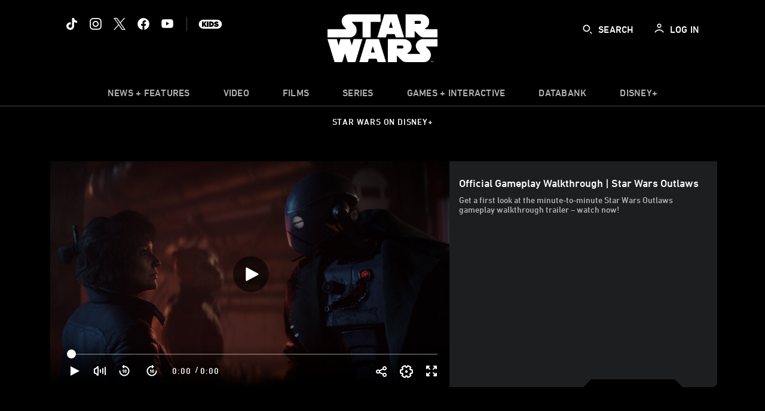

--- FILE ---
content_type: text/html;charset=utf-8
request_url: https://www.starwars.com/video/official-gameplay-walkthrough-star-wars-outlaws
body_size: 100515
content:
<!DOCTYPE html>
<!--

    "We keep moving forward, opening up new doors and
      doing new things, because we're curious ...
        and curiosity keeps leading us down new paths."

                              Walt Disney

-->
<html class="no-js" version="HTML+RDFa 1.1" lang="en">
<head prefix="fb: http://ogp.me/ns/fb# og: http://ogp.me/ns# video: http://ogp.me/ns/video#" dir="ltr">
  <meta name="viewport" content="width=device-width,initial-scale=1">
<link rel="shortcut icon" href="https://lumiere-a.akamaihd.net/v1/images/favicon-sw-mandalorian-b-wb-512x512_82346742.png?region=0%2C0%2C512%2C512">
<link rel="apple-touch-icon" href="https://lumiere-a.akamaihd.net/v1/images/favicon-sw-mandalorian-b-wb-512x512_82346742.png?region=0%2C0%2C512%2C512">
<meta name="description" content="Get a first look at the minute-to-minute Star Wars Outlaws gameplay walkthrough trailer – watch now!">
  <script type="text/javascript">document.cookie = 'country=us';</script>
  <script type="text/javascript">this.__dataLayer={"page":{"page_id":"5fdf1a12a039debd6b4f2a72","page_name":"us:starwars","page_title":"Official Gameplay Walkthrough | Star Wars Outlaws | StarWars.com","page_url":"www.starwars.com/video/official-gameplay-walkthrough-star-wars-outlaws","platform":"web","slug":"video/official-gameplay-walkthrough-star-wars-outlaws","story_id":"5fdf1a12a039debd6b4f2a72","vendorFlags":{}},"site":{"baseDomain":"starwars.com","business_unit":"luc","business_unit_code":"luc","cms_version":"MH","language":["en"],"portal":"matterhorn","property_code":"","region":"us","country":"us","site":"www.starwars.com","cds":0,"otguid":"fbc43d0b-62f7-492e-bc92-f836e6b131ad","nsl":"2"},"privacy":{"cds":0}};</script>
  <script src="https://dcf.espn.com/TWDC-DTCI/prod/Bootstrap.js" type="text/javascript"></script>
  <title>Official Gameplay Walkthrough | Star Wars Outlaws | StarWars.com</title>
  <script src="https://static-mh.content.disney.io/matterhorn/assets/jquery-dc8b911876ec.js" type="text/javascript"></script>
  <link rel="preconnect" href="//static-mh.content.disney.io">
<link rel="preconnect" href="//lumiere-a.akamaihd.net">
<link rel="preconnect" href="//kaltura.akamaized.net">
<link rel="preconnect" href="//cdnapisec.kaltura.com">
<link rel="preconnect" href="//a.dilcdn.com">
<link rel="preload" href="https://static-mh.content.disney.io/matterhorn/assets/matterhorn/sans/matterhorn-regular-eed88f0756d6.woff" as="font" type="font/woff" crossorigin="anonymous">
<link rel="preload" href="https://static-mh.content.disney.io/matterhorn/assets/application-50b5947c6f39.css" as="style" type="text/css" crossorigin="anonymous">
<link rel="stylesheet" href="https://static-mh.content.disney.io/matterhorn/assets/application-50b5947c6f39.css" type="text/css">
<link rel="stylesheet" href="https://static-mh.content.disney.io/matterhorn/assets/modules/background_styles-1903f7131478.css" type="text/css">
<link rel="stylesheet" href="https://static-mh.content.disney.io/matterhorn/assets/modules/local_nav_bar-19acf2fca783.css" type="text/css">
<link rel="stylesheet" href="https://static-mh.content.disney.io/matterhorn/assets/modules/header_banner-587d7c0c0977.css" type="text/css">
<link rel="stylesheet" href="https://static-mh.content.disney.io/matterhorn/assets/modules/trailer-f91653787f39.css" type="text/css">
<link rel="stylesheet" href="https://static-mh.content.disney.io/matterhorn/assets/modules/display-40841a8ccccb.css" type="text/css">
<link rel="stylesheet" href="https://static-mh.content.disney.io/matterhorn/assets/modules/links_footer-98f6b9dd34c1.css" type="text/css">
<link rel="stylesheet" href="https://static-mh.content.disney.io/matterhorn/assets/themes/starwars/modules/local_nav_bar-12da4d5768b6.css" id="base-theme-styles" class="starwars"><link rel="stylesheet" href="https://static-mh.content.disney.io/matterhorn/assets/themes/starwars/modules/trailer-aac7ffdc735a.css" id="base-theme-styles" class="starwars"><link rel="stylesheet" href="https://static-mh.content.disney.io/matterhorn/assets/themes/starwars/modules/display_filters-bfbbb19f5acc.css" id="base-theme-styles" class="starwars"><link rel="stylesheet" href="https://static-mh.content.disney.io/matterhorn/assets/themes/starwars/modules/display-69f73802dda0.css" id="base-theme-styles" class="starwars"><link rel="stylesheet" href="https://static-mh.content.disney.io/matterhorn/assets/themes/starwars/modules/links_footer-c31d23816a21.css" id="base-theme-styles" class="starwars"><link rel="stylesheet" href="https://static-mh.content.disney.io/matterhorn/assets/themes/starwars/application-02bf788c72b4.css" id="base-theme-styles" class="starwars">

<link rel="stylesheet" type="text/css" href="https://static-mh.content.disney.io/matterhorn/assets/goc/wide-a2b75e306208.css"><link rel="stylesheet" type="text/css" href="https://static-mh.content.disney.io/matterhorn/assets/goc/wide-desktop-4e2ca4cc1f2a.css" media="all and (min-width: 1025px)"><link rel="stylesheet" type="text/css" href="https://static-mh.content.disney.io/matterhorn/assets/goc/responsive-mobile-e833391aea2e.css" media="only all and (max-width: 1024px)"><!--[if lt IE 9]><link rel="stylesheet" type="text/css" href="https://static-mh.content.disney.io/matterhorn/assets/goc/wide-desktop-4e2ca4cc1f2a.css"><![endif]--><style type="text/css">.goc-icn-0{ background-image:url(https://lumiere-a.akamaihd.net/v1/images/image_d635ec70.png) }
.goc-icn-1{ background-image:url() }
.goc-icn-2{ background-image:url(https://lumiere-a.akamaihd.net/v1/images/image_9fd9346e.png) }
.goc-icn-3{ background-image:url(https://lumiere-a.akamaihd.net/v1/images/image_270ececb.png) }
.goc-icn-4{ background-image:url(https://lumiere-a.akamaihd.net/v1/images/image_cfa0b40f.png) }
.goc-icn-5{ background-image:url(https://lumiere-a.akamaihd.net/v1/images/omd-icon_2e6c33bd.png?region=0%2C0%2C32%2C26) }
.goc-icn-6{ background-image:url() }
.goc-icn-7{ background-image:url(https://lumiere-a.akamaihd.net/v1/images/image_d72a7d86.png) }
.goc-icn-8{ background-image:url() }

@media (-webkit-min-device-pixel-ratio: 1.5), (min-resolution: 144dpi) {
.goc-icn-0{ background-image:url(https://lumiere-a.akamaihd.net/v1/images/image_54b3ecb6.png); background-size: 32px }
.goc-icn-1{ background-image:url(); background-size: 32px }
.goc-icn-2{ background-image:url(https://lumiere-a.akamaihd.net/v1/images/image_cf804e69.png); background-size: 32px }
.goc-icn-3{ background-image:url(https://lumiere-a.akamaihd.net/v1/images/image_98cedce3.png); background-size: 32px }
.goc-icn-4{ background-image:url(https://lumiere-a.akamaihd.net/v1/images/image_8f1ed695.png); background-size: 32px }
.goc-icn-5{ background-image:url(https://lumiere-a.akamaihd.net/v1/images/omd-icon_2x_f522fa1c.png?region=0%2C0%2C60%2C54); background-size: 32px }
.goc-icn-6{ background-image:url(); background-size: 32px }
.goc-icn-7{ background-image:url(https://lumiere-a.akamaihd.net/v1/images/image_1ebf8a79.png); background-size: 32px }
.goc-icn-8{ background-image:url(); background-size: 32px }
}        .goc-icn-login, .goc-icn-login-bar{ background-image:url();  background-size: 32px }
        html.goc-no-data-uri .goc-icn-login, html.goc-no-data-uri .goc-icn-login-bar{ background-image:url() }
        @media (-webkit-min-device-pixel-ratio: 1.5), (min-resolution: 144dpi) {
          .goc-icn-login, .goc-icn-login-bar{ background-image:url(); }
        }
.goc-left-2 > a{ background-image:url(https://lumiere-a.akamaihd.net/v1/images/parks_dark_9d813eac.png);
      background-size: 17px;
      padding-left: 39px !important; }

      .goc-bg-dark .goc-left-2 > a{ background-image:url(https://lumiere-a.akamaihd.net/v1/images/parks_light_accef5dc.png);
      background-size: 17px;
      padding-left: 39px !important; }

      .goc-bg-blue .goc-left-2 > a{ background-image:url(https://lumiere-a.akamaihd.net/v1/images/parks_light_accef5dc.png);
      background-size: 17px;
      padding-left: 39px !important; }

      .goc-left-2.goc-top-dropdown:hover .goc-dropdown-link{ background-image:url(https://lumiere-a.akamaihd.net/v1/images/parks_light_accef5dc.png);
      background-size: 17px;
      padding-left: 39px !important; }

      .goc-bg-blue .goc-left-2.goc-top-dropdown:hover .goc-dropdown-link{ background-image:url(https://lumiere-a.akamaihd.net/v1/images/parks_dark_9d813eac.png);
      background-size: 17px;
      padding-left: 39px !important; }

      .goc-bg-dark .goc-left-2.goc-top-dropdown:hover .goc-dropdown-link{ background-image:url(https://lumiere-a.akamaihd.net/v1/images/parks_dark_9d813eac.png);
      background-size: 17px;
      padding-left: 39px !important; }
.goc-left-4 > a{ background-image:url(https://lumiere-a.akamaihd.net/v1/images/icon_dark_4fda9946.png);
      background-size: 17px;
      padding-left: 39px !important; }

      .goc-bg-dark .goc-left-4 > a{ background-image:url(https://lumiere-a.akamaihd.net/v1/images/icon_white_2c110392.png);
      background-size: 17px;
      padding-left: 39px !important; }

      .goc-bg-blue .goc-left-4 > a{ background-image:url(https://lumiere-a.akamaihd.net/v1/images/icon_white_2c110392.png);
      background-size: 17px;
      padding-left: 39px !important; }

      .goc-left-4.goc-top-dropdown:hover .goc-dropdown-link{ background-image:url(https://lumiere-a.akamaihd.net/v1/images/icon_white_2c110392.png);
      background-size: 17px;
      padding-left: 39px !important; }

      .goc-bg-blue .goc-left-4.goc-top-dropdown:hover .goc-dropdown-link{ background-image:url(https://lumiere-a.akamaihd.net/v1/images/icon_dark_4fda9946.png);
      background-size: 17px;
      padding-left: 39px !important; }

      .goc-bg-dark .goc-left-4.goc-top-dropdown:hover .goc-dropdown-link{ background-image:url(https://lumiere-a.akamaihd.net/v1/images/icon_dark_4fda9946.png);
      background-size: 17px;
      padding-left: 39px !important; }

@media (-webkit-min-device-pixel-ratio: 1.5), (min-resolution: 144dpi) {
.goc-left-2 > a{ background-image:url(https://lumiere-a.akamaihd.net/v1/images/parks_dark_2_33b3877c.png);
      background-size: 17px;
      padding-left: 39px !important; }

      .goc-bg-dark .goc-left-2 > a{ background-image:url(https://lumiere-a.akamaihd.net/v1/images/parks_light_2_894a7848.png);
      background-size: 17px;
      padding-left: 39px !important; }

      .goc-bg-blue .goc-left-2 > a{ background-image:url(https://lumiere-a.akamaihd.net/v1/images/parks_light_2_894a7848.png);
      background-size: 17px;
      padding-left: 39px !important; }

      .goc-left-2.goc-top-dropdown:hover .goc-dropdown-link{ background-image:url(https://lumiere-a.akamaihd.net/v1/images/parks_light_2_894a7848.png);
      background-size: 17px;
      padding-left: 39px !important; }

      .goc-bg-blue .goc-left-2.goc-top-dropdown:hover .goc-dropdown-link{ background-image:url(https://lumiere-a.akamaihd.net/v1/images/parks_dark_2_33b3877c.png);
      background-size: 17px;
      padding-left: 39px !important; }

      .goc-bg-dark .goc-left-2.goc-top-dropdown:hover .goc-dropdown-link{ background-image:url(https://lumiere-a.akamaihd.net/v1/images/parks_dark_2_33b3877c.png);
      background-size: 17px;
      padding-left: 39px !important; }
.goc-left-4 > a{ background-image:url(https://lumiere-a.akamaihd.net/v1/images/icon_dark_2_7b11d2ee.png);
      background-size: 17px;
      padding-left: 39px !important; }

      .goc-bg-dark .goc-left-4 > a{ background-image:url(https://lumiere-a.akamaihd.net/v1/images/icon_white_2_9fcd393a.png);
      background-size: 17px;
      padding-left: 39px !important; }

      .goc-bg-blue .goc-left-4 > a{ background-image:url(https://lumiere-a.akamaihd.net/v1/images/icon_white_2_9fcd393a.png);
      background-size: 17px;
      padding-left: 39px !important; }

      .goc-left-4.goc-top-dropdown:hover .goc-dropdown-link{ background-image:url(https://lumiere-a.akamaihd.net/v1/images/icon_white_2_9fcd393a.png);
      background-size: 17px;
      padding-left: 39px !important; }

      .goc-bg-blue .goc-left-4.goc-top-dropdown:hover .goc-dropdown-link{ background-image:url(https://lumiere-a.akamaihd.net/v1/images/icon_dark_2_7b11d2ee.png);
      background-size: 17px;
      padding-left: 39px !important; }

      .goc-bg-dark .goc-left-4.goc-top-dropdown:hover .goc-dropdown-link{ background-image:url(https://lumiere-a.akamaihd.net/v1/images/icon_dark_2_7b11d2ee.png);
      background-size: 17px;
      padding-left: 39px !important; }
}
.goc-thumb-dropdown .goc-thumb-link{ height: 200px; }
#goc-desktop-global .goc-desktop:hover .goc-thumb-dropdown{max-height: 232px;}
#goc-desktop-global .goc-desktop .goc-thumb-dropdown.focus{max-height: 232px;}
.dropdown-2 .goc-thumb-link:nth-child(1){
                      background-image: url(https://lumiere-a.akamaihd.net/v1/images/flyout_01_disneyworld_402b8819.jpeg?region=0%2C0%2C416%2C416);
                      width: 200.0px;
                    }
.dropdown-2 .goc-thumb-link:nth-child(2){
                      background-image: url(https://lumiere-a.akamaihd.net/v1/images/flyout_02_disneyland_0e7954c2.jpeg?region=0%2C0%2C416%2C416);
                      width: 200.0px;
                    }
.dropdown-2 .goc-thumb-link:nth-child(3){
                      background-image: url(https://lumiere-a.akamaihd.net/v1/images/flyout_03_disneycruise_0b82ccd3.jpeg?region=0%2C0%2C416%2C416);
                      width: 200.0px;
                    }
.dropdown-2 .goc-thumb-link:nth-child(4){
                      background-image: url(https://lumiere-a.akamaihd.net/v1/images/flyout_04_aulani_2_ed721906.jpeg?region=0%2C0%2C416%2C416);
                      width: 200.0px;
                    }
.dropdown-2 .goc-thumb-link:nth-child(5){
                      background-image: url(https://lumiere-a.akamaihd.net/v1/images/flyout_06_adventures_7a02bd7e.jpeg?region=0%2C0%2C416%2C416);
                      width: 200.0px;
                    }
.dropdown-2 .goc-thumb-link:nth-child(6){
                      background-image: url(https://lumiere-a.akamaihd.net/v1/images/s_parks_chrome_disneyvacationclub_4ab348e1.jpeg?region=0%2C0%2C416%2C416);
                      width: 200.0px;
                    }

@media (-webkit-min-device-pixel-ratio: 1.5), (min-resolution: 144dpi) {
.dropdown-2 .goc-thumb-link:nth-child(1){
                      background-image: url(https://lumiere-a.akamaihd.net/v1/images/flyout_01_disneyworld_402b8819.jpeg?region=0%2C0%2C416%2C416);
                      width: 200.0px;
                    }
.dropdown-2 .goc-thumb-link:nth-child(2){
                      background-image: url(https://lumiere-a.akamaihd.net/v1/images/flyout_02_disneyland_0e7954c2.jpeg?region=0%2C0%2C416%2C416);
                      width: 200.0px;
                    }
.dropdown-2 .goc-thumb-link:nth-child(3){
                      background-image: url(https://lumiere-a.akamaihd.net/v1/images/flyout_03_disneycruise_0b82ccd3.jpeg?region=0%2C0%2C416%2C416);
                      width: 200.0px;
                    }
.dropdown-2 .goc-thumb-link:nth-child(4){
                      background-image: url(https://lumiere-a.akamaihd.net/v1/images/flyout_04_aulani_2_ed721906.jpeg?region=0%2C0%2C416%2C416);
                      width: 200.0px;
                    }
.dropdown-2 .goc-thumb-link:nth-child(5){
                      background-image: url(https://lumiere-a.akamaihd.net/v1/images/flyout_06_adventures_7a02bd7e.jpeg?region=0%2C0%2C416%2C416);
                      width: 200.0px;
                    }
.dropdown-2 .goc-thumb-link:nth-child(6){
                      background-image: url(https://lumiere-a.akamaihd.net/v1/images/s_parks_chrome_disneyvacationclub_4ab348e1.jpeg?region=0%2C0%2C416%2C416);
                      width: 200.0px;
                    }
}</style><script type="text/javascript">!function(e){"use strict";var t=e.GOC=e.GOC||{};t.queue=t.queue||[],t.opts=t.opts||{}}(this),GOC.load=function(e,t){"use strict";var n=document,o=n.getElementsByTagName("script")[0],s=n.createElement("script");s.type="text/javascript",s.async="async",s.onload=s.onreadystatechange=function(e,n){var o=this,s=o.readyState,r=o.parentNode;!r||!n&&s&&"complete"!==s&&"loaded"!==s||(r.removeChild(this),!n&&t&&t())},s.src=e,o.parentNode.insertBefore(s,o),s=n=o=null},function(e){"use strict";var t=e.encodeURIComponent;e.GOC.load("//a.dilcdn.com/g/domains/"+t(e.location.hostname)+".js")}(this),function(e){"use strict";var t=e.GOC,n=e.encodeURIComponent;t.defopts=function(e){0===Object.keys(t.opts).length&&(t.opts=e)},t.ao=function(e){var o=[],s=t.opts,r=s.footer;if(s.lang&&o.push("lang="+n(s.lang)),s.cds&&o.push("cds"),s.searchtype&&o.push("searchtype="+n(s.searchtype)),s.hide_desktop_menu&&o.push("hide_desktop_menu"),s.hide_search&&o.push("hide_search"),r)for(var a in r)if(r.hasOwnProperty(a))if("object"==typeof r[a])for(var i in r[a])r[a].hasOwnProperty(i)&&o.push("footer["+a+"]["+i+"]="+encodeURIComponent(r[a][i]));else o.push("footer["+encodeURIComponent(a)+"]="+encodeURIComponent(r[a]));return o.length&&(e+=(e.indexOf("?")<0?"?":"&")+o.join("&")),e}}(this),GOC.css=function(e){"use strict";var t=document,n=t.createElement("style"),o=t.getElementsByTagName("head")[0],s=(o||t).getElementsByTagName("script")[0];e&&(n.setAttribute("type","text/css"),s?s.parentNode.insertBefore(n,s):o.appendChild(n),n.styleSheet?n.styleSheet.cssText=e:n.appendChild(t.createTextNode(e)))},function(e,t){"use strict";var n=e.GOC,o=e.screen,s=e.document,r=s.documentElement,a=function(){var e,n,r,a,i,c=o&&o.fontSmoothingEnabled;if(c!==t)return c;try{for(e=s.createElement("canvas"),e.width=e.height=32,n=e.getContext("2d"),n.textBaseline="top",n.font="32px Arial",n.fillStyle=n.strokeStyle="black",n.fillText("O",0,0),r=0;r<32;r++)for(a=0;a<32;a++)if(255!==(i=n.getImageData(r,a,1,1).data[3])&&0!==i)return!0;return!1}catch(e){return t}},i=function(e){var t=s.createElement("div");t.innerHTML="M",t.style.fontFamily=e,r.insertBefore(t,r.firstChild),r.clientWidth,r.removeChild(t)};n.pf=function(e,t){!0===a()&&(n.css(e),i(t))}}(this);GOC.pf("@font-face{font-family:'Matterhorn';src:url(\"https://static-mh.content.disney.io/matterhorn/assets/m4-7e766c2825c7.eot#\") format(\"eot\"),url(\"https://static-mh.content.disney.io/matterhorn/assets/m4-b366701d6945.woff\") format(\"woff\"),url(\"https://static-mh.content.disney.io/matterhorn/assets/m4-ac909dff444f.ttf\") format(\"truetype\"),url(\"https://static-mh.content.disney.io/matterhorn/assets/m4-3d636e3b4270.svg#Matterhorn\") format(\"svg\");font-weight:400;font-style:normal}\n","Matterhorn");GOC.opts.cds=false;GOC.opts.bg="dark";GOC.opts.footer={"comscore":"","translations":{"search_input_placeholder":"Search","search_label":"Search","custom_search_message":"Top search results for"}};GOC.opts.hide_desktop_menu=false;GOC.opts.hide_search=false;GOC.opts.searchtype="is";GOC.load("https://static-mh.content.disney.io/matterhorn/assets/goc/wide-8dbf0b728b5e.js");GOC.a="//a.dilcdn.com/g/us/home/sac/";GOC.cart="//a.dilcdn.com/g/us/cart/";GOC.is="//a.dilcdn.com/g/us/home/is/";</script>
<link rel="canonical" href="https://www.starwars.com/video/official-gameplay-walkthrough-star-wars-outlaws">
<meta property="fb:app_id" content="251829831684619">
<meta property="og:title" content="Official Gameplay Walkthrough | Star Wars Outlaws">
<meta property="og:description" content="Get a first look at the minute-to-minute Star Wars Outlaws gameplay walkthrough trailer – watch now!">
<meta property="og:type" content="video.other">
<meta property="og:site_name" content="StarWars.com">
<meta property="og:url" content="https://www.starwars.com/video/official-gameplay-walkthrough-star-wars-outlaws">
<meta property="og:image" content="https://lumiere-a.akamaihd.net/v1/images/kay_nd5_wide_thumbnail_7ac38cfb.jpeg?height=354&amp;region=0%2C0%2C1920%2C1080&amp;width=630">
<meta property="video:duration" content="638">
<script type="text/javascript">this.Disney={"portal":"www.starwars.com","profileBase":null,"locales":["en"],"didOptions":{"responderPage":"https://www.starwars.com/_did/","enableTop":false,"langPref":"en-US","clientId":"DI-STARWARS.WEB","cssOverride":"","language":"en-US","environment":"prod","redirectUri":"https://www.starwars.com/auth/callback"},"cto":{"country":"","contentDescription":"","contentType":"","property":"","propertyId":"","buId":"4cd593a8a99bed3121848c0f","buCode":"luc","region":"us","intBreadcrumbs":"","categoryCode":"luc","account":"wdgdollucas,wdgdolstarcom,wdgdsec,matterhorn","brandSegment":"luc","cmsId":"MH","program":"","sponsor":"","templateType":"watch","siteCode":"starwars","comscorekw":"","pageName":"official-gameplay-walkthrough-star-wars-outlaws","breadcrumbs":"video:official-gameplay-walkthrough-star-wars-outlaws"},"market_code":"us","browser_warning_versions":[],"dossierBase":null,"rtl":false,"env":"production","config_bundle_schema_data":{"oneid_version":"v4","video_player_version":"5.5.21","module_breakpoint_overrides":{"breakpoint_desktop_override":1200,"breakpoint_tablet_override":"960","breakpoint_mobile_override":680},"module_rich_article_overrides":{"category_labels_override":true,"summary_override":true,"publish_date_override":true,"no_author_image":true},"search":{"skip_majority":true},"open_image_in_modal":true,"style_theme":"light","classification":{"audience":"general","privacy_law":"ccpa","publisher_v_advertiser":"advertiser","ot_guid":"fbc43d0b-62f7-492e-bc92-f836e6b131ad","gpc":"2"},"global_site_messaging":{"close_button_display":"button"},"global_no_referrer_exceptions":["disneyplus.com"]},"ctoOptions":null};</script>
<script src="https://static-mh.content.disney.io/matterhorn/assets/head-317bbeaeef25.js" type="text/javascript"></script>
<script type="text/javascript">if (Disney && Disney.Sample(10)){
          
window.NREUM||(NREUM={});NREUM.info={"beacon":"bam.nr-data.net","errorBeacon":"bam.nr-data.net","licenseKey":"4934c5fb20","applicationID":"6683540","transactionName":"Jl9ZQRYNCQkDQkpmXgtRQ0cFTSgEEkQAR18KQlkPXjEAFxBVFxpwIGQXHw==","queueTime":0,"applicationTime":1477,"agent":""};

(window.NREUM||(NREUM={})).init={ajax:{deny_list:["bam.nr-data.net"]},feature_flags:["soft_nav"]};(window.NREUM||(NREUM={})).loader_config={xpid:"Ug8BVFZTGwUGXFJXAwE=",licenseKey:"4934c5fb20",applicationID:"6683540",browserID:"6683586"};;/*! For license information please see nr-loader-full-1.308.0.min.js.LICENSE.txt */
(()=>{var e,t,r={384:(e,t,r)=>{"use strict";r.d(t,{NT:()=>a,US:()=>u,Zm:()=>o,bQ:()=>d,dV:()=>c,pV:()=>l});var n=r(6154),i=r(1863),s=r(1910);const a={beacon:"bam.nr-data.net",errorBeacon:"bam.nr-data.net"};function o(){return n.gm.NREUM||(n.gm.NREUM={}),void 0===n.gm.newrelic&&(n.gm.newrelic=n.gm.NREUM),n.gm.NREUM}function c(){let e=o();return e.o||(e.o={ST:n.gm.setTimeout,SI:n.gm.setImmediate||n.gm.setInterval,CT:n.gm.clearTimeout,XHR:n.gm.XMLHttpRequest,REQ:n.gm.Request,EV:n.gm.Event,PR:n.gm.Promise,MO:n.gm.MutationObserver,FETCH:n.gm.fetch,WS:n.gm.WebSocket},(0,s.i)(...Object.values(e.o))),e}function d(e,t){let r=o();r.initializedAgents??={},t.initializedAt={ms:(0,i.t)(),date:new Date},r.initializedAgents[e]=t}function u(e,t){o()[e]=t}function l(){return function(){let e=o();const t=e.info||{};e.info={beacon:a.beacon,errorBeacon:a.errorBeacon,...t}}(),function(){let e=o();const t=e.init||{};e.init={...t}}(),c(),function(){let e=o();const t=e.loader_config||{};e.loader_config={...t}}(),o()}},782:(e,t,r)=>{"use strict";r.d(t,{T:()=>n});const n=r(860).K7.pageViewTiming},860:(e,t,r)=>{"use strict";r.d(t,{$J:()=>u,K7:()=>c,P3:()=>d,XX:()=>i,Yy:()=>o,df:()=>s,qY:()=>n,v4:()=>a});const n="events",i="jserrors",s="browser/blobs",a="rum",o="browser/logs",c={ajax:"ajax",genericEvents:"generic_events",jserrors:i,logging:"logging",metrics:"metrics",pageAction:"page_action",pageViewEvent:"page_view_event",pageViewTiming:"page_view_timing",sessionReplay:"session_replay",sessionTrace:"session_trace",softNav:"soft_navigations",spa:"spa"},d={[c.pageViewEvent]:1,[c.pageViewTiming]:2,[c.metrics]:3,[c.jserrors]:4,[c.spa]:5,[c.ajax]:6,[c.sessionTrace]:7,[c.softNav]:8,[c.sessionReplay]:9,[c.logging]:10,[c.genericEvents]:11},u={[c.pageViewEvent]:a,[c.pageViewTiming]:n,[c.ajax]:n,[c.spa]:n,[c.softNav]:n,[c.metrics]:i,[c.jserrors]:i,[c.sessionTrace]:s,[c.sessionReplay]:s,[c.logging]:o,[c.genericEvents]:"ins"}},944:(e,t,r)=>{"use strict";r.d(t,{R:()=>i});var n=r(3241);function i(e,t){"function"==typeof console.debug&&(console.debug("New Relic Warning: https://github.com/newrelic/newrelic-browser-agent/blob/main/docs/warning-codes.md#".concat(e),t),(0,n.W)({agentIdentifier:null,drained:null,type:"data",name:"warn",feature:"warn",data:{code:e,secondary:t}}))}},993:(e,t,r)=>{"use strict";r.d(t,{A$:()=>s,ET:()=>a,TZ:()=>o,p_:()=>i});var n=r(860);const i={ERROR:"ERROR",WARN:"WARN",INFO:"INFO",DEBUG:"DEBUG",TRACE:"TRACE"},s={OFF:0,ERROR:1,WARN:2,INFO:3,DEBUG:4,TRACE:5},a="log",o=n.K7.logging},1541:(e,t,r)=>{"use strict";r.d(t,{U:()=>i,f:()=>n});const n={MFE:"MFE",BA:"BA"};function i(e,t){if(2!==t?.harvestEndpointVersion)return{};const r=t.agentRef.runtime.appMetadata.agents[0].entityGuid;return e?{"source.id":e.id,"source.name":e.name,"source.type":e.type,"parent.id":e.parent?.id||r,"parent.type":e.parent?.type||n.BA}:{"entity.guid":r,appId:t.agentRef.info.applicationID}}},1687:(e,t,r)=>{"use strict";r.d(t,{Ak:()=>d,Ze:()=>h,x3:()=>u});var n=r(3241),i=r(7836),s=r(3606),a=r(860),o=r(2646);const c={};function d(e,t){const r={staged:!1,priority:a.P3[t]||0};l(e),c[e].get(t)||c[e].set(t,r)}function u(e,t){e&&c[e]&&(c[e].get(t)&&c[e].delete(t),p(e,t,!1),c[e].size&&f(e))}function l(e){if(!e)throw new Error("agentIdentifier required");c[e]||(c[e]=new Map)}function h(e="",t="feature",r=!1){if(l(e),!e||!c[e].get(t)||r)return p(e,t);c[e].get(t).staged=!0,f(e)}function f(e){const t=Array.from(c[e]);t.every(([e,t])=>t.staged)&&(t.sort((e,t)=>e[1].priority-t[1].priority),t.forEach(([t])=>{c[e].delete(t),p(e,t)}))}function p(e,t,r=!0){const a=e?i.ee.get(e):i.ee,c=s.i.handlers;if(!a.aborted&&a.backlog&&c){if((0,n.W)({agentIdentifier:e,type:"lifecycle",name:"drain",feature:t}),r){const e=a.backlog[t],r=c[t];if(r){for(let t=0;e&&t<e.length;++t)g(e[t],r);Object.entries(r).forEach(([e,t])=>{Object.values(t||{}).forEach(t=>{t[0]?.on&&t[0]?.context()instanceof o.y&&t[0].on(e,t[1])})})}}a.isolatedBacklog||delete c[t],a.backlog[t]=null,a.emit("drain-"+t,[])}}function g(e,t){var r=e[1];Object.values(t[r]||{}).forEach(t=>{var r=e[0];if(t[0]===r){var n=t[1],i=e[3],s=e[2];n.apply(i,s)}})}},1738:(e,t,r)=>{"use strict";r.d(t,{U:()=>f,Y:()=>h});var n=r(3241),i=r(9908),s=r(1863),a=r(944),o=r(5701),c=r(3969),d=r(8362),u=r(860),l=r(4261);function h(e,t,r,s){const h=s||r;!h||h[e]&&h[e]!==d.d.prototype[e]||(h[e]=function(){(0,i.p)(c.xV,["API/"+e+"/called"],void 0,u.K7.metrics,r.ee),(0,n.W)({agentIdentifier:r.agentIdentifier,drained:!!o.B?.[r.agentIdentifier],type:"data",name:"api",feature:l.Pl+e,data:{}});try{return t.apply(this,arguments)}catch(e){(0,a.R)(23,e)}})}function f(e,t,r,n,a){const o=e.info;null===r?delete o.jsAttributes[t]:o.jsAttributes[t]=r,(a||null===r)&&(0,i.p)(l.Pl+n,[(0,s.t)(),t,r],void 0,"session",e.ee)}},1741:(e,t,r)=>{"use strict";r.d(t,{W:()=>s});var n=r(944),i=r(4261);class s{#e(e,...t){if(this[e]!==s.prototype[e])return this[e](...t);(0,n.R)(35,e)}addPageAction(e,t){return this.#e(i.hG,e,t)}register(e){return this.#e(i.eY,e)}recordCustomEvent(e,t){return this.#e(i.fF,e,t)}setPageViewName(e,t){return this.#e(i.Fw,e,t)}setCustomAttribute(e,t,r){return this.#e(i.cD,e,t,r)}noticeError(e,t){return this.#e(i.o5,e,t)}setUserId(e,t=!1){return this.#e(i.Dl,e,t)}setApplicationVersion(e){return this.#e(i.nb,e)}setErrorHandler(e){return this.#e(i.bt,e)}addRelease(e,t){return this.#e(i.k6,e,t)}log(e,t){return this.#e(i.$9,e,t)}start(){return this.#e(i.d3)}finished(e){return this.#e(i.BL,e)}recordReplay(){return this.#e(i.CH)}pauseReplay(){return this.#e(i.Tb)}addToTrace(e){return this.#e(i.U2,e)}setCurrentRouteName(e){return this.#e(i.PA,e)}interaction(e){return this.#e(i.dT,e)}wrapLogger(e,t,r){return this.#e(i.Wb,e,t,r)}measure(e,t){return this.#e(i.V1,e,t)}consent(e){return this.#e(i.Pv,e)}}},1863:(e,t,r)=>{"use strict";function n(){return Math.floor(performance.now())}r.d(t,{t:()=>n})},1910:(e,t,r)=>{"use strict";r.d(t,{i:()=>s});var n=r(944);const i=new Map;function s(...e){return e.every(e=>{if(i.has(e))return i.get(e);const t="function"==typeof e?e.toString():"",r=t.includes("[native code]"),s=t.includes("nrWrapper");return r||s||(0,n.R)(64,e?.name||t),i.set(e,r),r})}},2555:(e,t,r)=>{"use strict";r.d(t,{D:()=>o,f:()=>a});var n=r(384),i=r(8122);const s={beacon:n.NT.beacon,errorBeacon:n.NT.errorBeacon,licenseKey:void 0,applicationID:void 0,sa:void 0,queueTime:void 0,applicationTime:void 0,ttGuid:void 0,user:void 0,account:void 0,product:void 0,extra:void 0,jsAttributes:{},userAttributes:void 0,atts:void 0,transactionName:void 0,tNamePlain:void 0};function a(e){try{return!!e.licenseKey&&!!e.errorBeacon&&!!e.applicationID}catch(e){return!1}}const o=e=>(0,i.a)(e,s)},2614:(e,t,r)=>{"use strict";r.d(t,{BB:()=>a,H3:()=>n,g:()=>d,iL:()=>c,tS:()=>o,uh:()=>i,wk:()=>s});const n="NRBA",i="SESSION",s=144e5,a=18e5,o={STARTED:"session-started",PAUSE:"session-pause",RESET:"session-reset",RESUME:"session-resume",UPDATE:"session-update"},c={SAME_TAB:"same-tab",CROSS_TAB:"cross-tab"},d={OFF:0,FULL:1,ERROR:2}},2646:(e,t,r)=>{"use strict";r.d(t,{y:()=>n});class n{constructor(e){this.contextId=e}}},2843:(e,t,r)=>{"use strict";r.d(t,{G:()=>s,u:()=>i});var n=r(3878);function i(e,t=!1,r,i){(0,n.DD)("visibilitychange",function(){if(t)return void("hidden"===document.visibilityState&&e());e(document.visibilityState)},r,i)}function s(e,t,r){(0,n.sp)("pagehide",e,t,r)}},3241:(e,t,r)=>{"use strict";r.d(t,{W:()=>s});var n=r(6154);const i="newrelic";function s(e={}){try{n.gm.dispatchEvent(new CustomEvent(i,{detail:e}))}catch(e){}}},3304:(e,t,r)=>{"use strict";r.d(t,{A:()=>s});var n=r(7836);const i=()=>{const e=new WeakSet;return(t,r)=>{if("object"==typeof r&&null!==r){if(e.has(r))return;e.add(r)}return r}};function s(e){try{return JSON.stringify(e,i())??""}catch(e){try{n.ee.emit("internal-error",[e])}catch(e){}return""}}},3333:(e,t,r)=>{"use strict";r.d(t,{$v:()=>u,TZ:()=>n,Xh:()=>c,Zp:()=>i,kd:()=>d,mq:()=>o,nf:()=>a,qN:()=>s});const n=r(860).K7.genericEvents,i=["auxclick","click","copy","keydown","paste","scrollend"],s=["focus","blur"],a=4,o=1e3,c=2e3,d=["PageAction","UserAction","BrowserPerformance"],u={RESOURCES:"experimental.resources",REGISTER:"register"}},3434:(e,t,r)=>{"use strict";r.d(t,{Jt:()=>s,YM:()=>d});var n=r(7836),i=r(5607);const s="nr@original:".concat(i.W),a=50;var o=Object.prototype.hasOwnProperty,c=!1;function d(e,t){return e||(e=n.ee),r.inPlace=function(e,t,n,i,s){n||(n="");const a="-"===n.charAt(0);for(let o=0;o<t.length;o++){const c=t[o],d=e[c];l(d)||(e[c]=r(d,a?c+n:n,i,c,s))}},r.flag=s,r;function r(t,r,n,c,d){return l(t)?t:(r||(r=""),nrWrapper[s]=t,function(e,t,r){if(Object.defineProperty&&Object.keys)try{return Object.keys(e).forEach(function(r){Object.defineProperty(t,r,{get:function(){return e[r]},set:function(t){return e[r]=t,t}})}),t}catch(e){u([e],r)}for(var n in e)o.call(e,n)&&(t[n]=e[n])}(t,nrWrapper,e),nrWrapper);function nrWrapper(){var s,o,l,h;let f;try{o=this,s=[...arguments],l="function"==typeof n?n(s,o):n||{}}catch(t){u([t,"",[s,o,c],l],e)}i(r+"start",[s,o,c],l,d);const p=performance.now();let g;try{return h=t.apply(o,s),g=performance.now(),h}catch(e){throw g=performance.now(),i(r+"err",[s,o,e],l,d),f=e,f}finally{const e=g-p,t={start:p,end:g,duration:e,isLongTask:e>=a,methodName:c,thrownError:f};t.isLongTask&&i("long-task",[t,o],l,d),i(r+"end",[s,o,h],l,d)}}}function i(r,n,i,s){if(!c||t){var a=c;c=!0;try{e.emit(r,n,i,t,s)}catch(t){u([t,r,n,i],e)}c=a}}}function u(e,t){t||(t=n.ee);try{t.emit("internal-error",e)}catch(e){}}function l(e){return!(e&&"function"==typeof e&&e.apply&&!e[s])}},3606:(e,t,r)=>{"use strict";r.d(t,{i:()=>s});var n=r(9908);s.on=a;var i=s.handlers={};function s(e,t,r,s){a(s||n.d,i,e,t,r)}function a(e,t,r,i,s){s||(s="feature"),e||(e=n.d);var a=t[s]=t[s]||{};(a[r]=a[r]||[]).push([e,i])}},3738:(e,t,r)=>{"use strict";r.d(t,{He:()=>i,Kp:()=>o,Lc:()=>d,Rz:()=>u,TZ:()=>n,bD:()=>s,d3:()=>a,jx:()=>l,sl:()=>h,uP:()=>c});const n=r(860).K7.sessionTrace,i="bstResource",s="resource",a="-start",o="-end",c="fn"+a,d="fn"+o,u="pushState",l=1e3,h=3e4},3785:(e,t,r)=>{"use strict";r.d(t,{R:()=>c,b:()=>d});var n=r(9908),i=r(1863),s=r(860),a=r(3969),o=r(993);function c(e,t,r={},c=o.p_.INFO,d=!0,u,l=(0,i.t)()){(0,n.p)(a.xV,["API/logging/".concat(c.toLowerCase(),"/called")],void 0,s.K7.metrics,e),(0,n.p)(o.ET,[l,t,r,c,d,u],void 0,s.K7.logging,e)}function d(e){return"string"==typeof e&&Object.values(o.p_).some(t=>t===e.toUpperCase().trim())}},3878:(e,t,r)=>{"use strict";function n(e,t){return{capture:e,passive:!1,signal:t}}function i(e,t,r=!1,i){window.addEventListener(e,t,n(r,i))}function s(e,t,r=!1,i){document.addEventListener(e,t,n(r,i))}r.d(t,{DD:()=>s,jT:()=>n,sp:()=>i})},3969:(e,t,r)=>{"use strict";r.d(t,{TZ:()=>n,XG:()=>o,rs:()=>i,xV:()=>a,z_:()=>s});const n=r(860).K7.metrics,i="sm",s="cm",a="storeSupportabilityMetrics",o="storeEventMetrics"},4234:(e,t,r)=>{"use strict";r.d(t,{W:()=>s});var n=r(7836),i=r(1687);class s{constructor(e,t){this.agentIdentifier=e,this.ee=n.ee.get(e),this.featureName=t,this.blocked=!1}deregisterDrain(){(0,i.x3)(this.agentIdentifier,this.featureName)}}},4261:(e,t,r)=>{"use strict";r.d(t,{$9:()=>d,BL:()=>o,CH:()=>f,Dl:()=>w,Fw:()=>y,PA:()=>m,Pl:()=>n,Pv:()=>T,Tb:()=>l,U2:()=>s,V1:()=>E,Wb:()=>x,bt:()=>b,cD:()=>v,d3:()=>R,dT:()=>c,eY:()=>p,fF:()=>h,hG:()=>i,k6:()=>a,nb:()=>g,o5:()=>u});const n="api-",i="addPageAction",s="addToTrace",a="addRelease",o="finished",c="interaction",d="log",u="noticeError",l="pauseReplay",h="recordCustomEvent",f="recordReplay",p="register",g="setApplicationVersion",m="setCurrentRouteName",v="setCustomAttribute",b="setErrorHandler",y="setPageViewName",w="setUserId",R="start",x="wrapLogger",E="measure",T="consent"},5205:(e,t,r)=>{"use strict";r.d(t,{j:()=>S});var n=r(384),i=r(1741);var s=r(2555),a=r(3333);const o=e=>{if(!e||"string"!=typeof e)return!1;try{document.createDocumentFragment().querySelector(e)}catch{return!1}return!0};var c=r(2614),d=r(944),u=r(8122);const l="[data-nr-mask]",h=e=>(0,u.a)(e,(()=>{const e={feature_flags:[],experimental:{allow_registered_children:!1,resources:!1},mask_selector:"*",block_selector:"[data-nr-block]",mask_input_options:{color:!1,date:!1,"datetime-local":!1,email:!1,month:!1,number:!1,range:!1,search:!1,tel:!1,text:!1,time:!1,url:!1,week:!1,textarea:!1,select:!1,password:!0}};return{ajax:{deny_list:void 0,block_internal:!0,enabled:!0,autoStart:!0},api:{get allow_registered_children(){return e.feature_flags.includes(a.$v.REGISTER)||e.experimental.allow_registered_children},set allow_registered_children(t){e.experimental.allow_registered_children=t},duplicate_registered_data:!1},browser_consent_mode:{enabled:!1},distributed_tracing:{enabled:void 0,exclude_newrelic_header:void 0,cors_use_newrelic_header:void 0,cors_use_tracecontext_headers:void 0,allowed_origins:void 0},get feature_flags(){return e.feature_flags},set feature_flags(t){e.feature_flags=t},generic_events:{enabled:!0,autoStart:!0},harvest:{interval:30},jserrors:{enabled:!0,autoStart:!0},logging:{enabled:!0,autoStart:!0},metrics:{enabled:!0,autoStart:!0},obfuscate:void 0,page_action:{enabled:!0},page_view_event:{enabled:!0,autoStart:!0},page_view_timing:{enabled:!0,autoStart:!0},performance:{capture_marks:!1,capture_measures:!1,capture_detail:!0,resources:{get enabled(){return e.feature_flags.includes(a.$v.RESOURCES)||e.experimental.resources},set enabled(t){e.experimental.resources=t},asset_types:[],first_party_domains:[],ignore_newrelic:!0}},privacy:{cookies_enabled:!0},proxy:{assets:void 0,beacon:void 0},session:{expiresMs:c.wk,inactiveMs:c.BB},session_replay:{autoStart:!0,enabled:!1,preload:!1,sampling_rate:10,error_sampling_rate:100,collect_fonts:!1,inline_images:!1,fix_stylesheets:!0,mask_all_inputs:!0,get mask_text_selector(){return e.mask_selector},set mask_text_selector(t){o(t)?e.mask_selector="".concat(t,",").concat(l):""===t||null===t?e.mask_selector=l:(0,d.R)(5,t)},get block_class(){return"nr-block"},get ignore_class(){return"nr-ignore"},get mask_text_class(){return"nr-mask"},get block_selector(){return e.block_selector},set block_selector(t){o(t)?e.block_selector+=",".concat(t):""!==t&&(0,d.R)(6,t)},get mask_input_options(){return e.mask_input_options},set mask_input_options(t){t&&"object"==typeof t?e.mask_input_options={...t,password:!0}:(0,d.R)(7,t)}},session_trace:{enabled:!0,autoStart:!0},soft_navigations:{enabled:!0,autoStart:!0},spa:{enabled:!0,autoStart:!0},ssl:void 0,user_actions:{enabled:!0,elementAttributes:["id","className","tagName","type"]}}})());var f=r(6154),p=r(9324);let g=0;const m={buildEnv:p.F3,distMethod:p.Xs,version:p.xv,originTime:f.WN},v={consented:!1},b={appMetadata:{},get consented(){return this.session?.state?.consent||v.consented},set consented(e){v.consented=e},customTransaction:void 0,denyList:void 0,disabled:!1,harvester:void 0,isolatedBacklog:!1,isRecording:!1,loaderType:void 0,maxBytes:3e4,obfuscator:void 0,onerror:void 0,ptid:void 0,releaseIds:{},session:void 0,timeKeeper:void 0,registeredEntities:[],jsAttributesMetadata:{bytes:0},get harvestCount(){return++g}},y=e=>{const t=(0,u.a)(e,b),r=Object.keys(m).reduce((e,t)=>(e[t]={value:m[t],writable:!1,configurable:!0,enumerable:!0},e),{});return Object.defineProperties(t,r)};var w=r(5701);const R=e=>{const t=e.startsWith("http");e+="/",r.p=t?e:"https://"+e};var x=r(7836),E=r(3241);const T={accountID:void 0,trustKey:void 0,agentID:void 0,licenseKey:void 0,applicationID:void 0,xpid:void 0},A=e=>(0,u.a)(e,T),_=new Set;function S(e,t={},r,a){let{init:o,info:c,loader_config:d,runtime:u={},exposed:l=!0}=t;if(!c){const e=(0,n.pV)();o=e.init,c=e.info,d=e.loader_config}e.init=h(o||{}),e.loader_config=A(d||{}),c.jsAttributes??={},f.bv&&(c.jsAttributes.isWorker=!0),e.info=(0,s.D)(c);const p=e.init,g=[c.beacon,c.errorBeacon];_.has(e.agentIdentifier)||(p.proxy.assets&&(R(p.proxy.assets),g.push(p.proxy.assets)),p.proxy.beacon&&g.push(p.proxy.beacon),e.beacons=[...g],function(e){const t=(0,n.pV)();Object.getOwnPropertyNames(i.W.prototype).forEach(r=>{const n=i.W.prototype[r];if("function"!=typeof n||"constructor"===n)return;let s=t[r];e[r]&&!1!==e.exposed&&"micro-agent"!==e.runtime?.loaderType&&(t[r]=(...t)=>{const n=e[r](...t);return s?s(...t):n})})}(e),(0,n.US)("activatedFeatures",w.B)),u.denyList=[...p.ajax.deny_list||[],...p.ajax.block_internal?g:[]],u.ptid=e.agentIdentifier,u.loaderType=r,e.runtime=y(u),_.has(e.agentIdentifier)||(e.ee=x.ee.get(e.agentIdentifier),e.exposed=l,(0,E.W)({agentIdentifier:e.agentIdentifier,drained:!!w.B?.[e.agentIdentifier],type:"lifecycle",name:"initialize",feature:void 0,data:e.config})),_.add(e.agentIdentifier)}},5270:(e,t,r)=>{"use strict";r.d(t,{Aw:()=>a,SR:()=>s,rF:()=>o});var n=r(384),i=r(7767);function s(e){return!!(0,n.dV)().o.MO&&(0,i.V)(e)&&!0===e?.session_trace.enabled}function a(e){return!0===e?.session_replay.preload&&s(e)}function o(e,t){try{if("string"==typeof t?.type){if("password"===t.type.toLowerCase())return"*".repeat(e?.length||0);if(void 0!==t?.dataset?.nrUnmask||t?.classList?.contains("nr-unmask"))return e}}catch(e){}return"string"==typeof e?e.replace(/[\S]/g,"*"):"*".repeat(e?.length||0)}},5289:(e,t,r)=>{"use strict";r.d(t,{GG:()=>a,Qr:()=>c,sB:()=>o});var n=r(3878),i=r(6389);function s(){return"undefined"==typeof document||"complete"===document.readyState}function a(e,t){if(s())return e();const r=(0,i.J)(e),a=setInterval(()=>{s()&&(clearInterval(a),r())},500);(0,n.sp)("load",r,t)}function o(e){if(s())return e();(0,n.DD)("DOMContentLoaded",e)}function c(e){if(s())return e();(0,n.sp)("popstate",e)}},5607:(e,t,r)=>{"use strict";r.d(t,{W:()=>n});const n=(0,r(9566).bz)()},5701:(e,t,r)=>{"use strict";r.d(t,{B:()=>s,t:()=>a});var n=r(3241);const i=new Set,s={};function a(e,t){const r=t.agentIdentifier;s[r]??={},e&&"object"==typeof e&&(i.has(r)||(t.ee.emit("rumresp",[e]),s[r]=e,i.add(r),(0,n.W)({agentIdentifier:r,loaded:!0,drained:!0,type:"lifecycle",name:"load",feature:void 0,data:e})))}},6154:(e,t,r)=>{"use strict";r.d(t,{OF:()=>d,RI:()=>i,WN:()=>h,bv:()=>s,eN:()=>f,gm:()=>a,lR:()=>l,m:()=>c,mw:()=>o,sb:()=>u});var n=r(1863);const i="undefined"!=typeof window&&!!window.document,s="undefined"!=typeof WorkerGlobalScope&&("undefined"!=typeof self&&self instanceof WorkerGlobalScope&&self.navigator instanceof WorkerNavigator||"undefined"!=typeof globalThis&&globalThis instanceof WorkerGlobalScope&&globalThis.navigator instanceof WorkerNavigator),a=i?window:"undefined"!=typeof WorkerGlobalScope&&("undefined"!=typeof self&&self instanceof WorkerGlobalScope&&self||"undefined"!=typeof globalThis&&globalThis instanceof WorkerGlobalScope&&globalThis),o=Boolean("hidden"===a?.document?.visibilityState),c=""+a?.location,d=/iPad|iPhone|iPod/.test(a.navigator?.userAgent),u=d&&"undefined"==typeof SharedWorker,l=(()=>{const e=a.navigator?.userAgent?.match(/Firefox[/\s](\d+\.\d+)/);return Array.isArray(e)&&e.length>=2?+e[1]:0})(),h=Date.now()-(0,n.t)(),f=()=>"undefined"!=typeof PerformanceNavigationTiming&&a?.performance?.getEntriesByType("navigation")?.[0]?.responseStart},6344:(e,t,r)=>{"use strict";r.d(t,{BB:()=>u,Qb:()=>l,TZ:()=>i,Ug:()=>a,Vh:()=>s,_s:()=>o,bc:()=>d,yP:()=>c});var n=r(2614);const i=r(860).K7.sessionReplay,s="errorDuringReplay",a=.12,o={DomContentLoaded:0,Load:1,FullSnapshot:2,IncrementalSnapshot:3,Meta:4,Custom:5},c={[n.g.ERROR]:15e3,[n.g.FULL]:3e5,[n.g.OFF]:0},d={RESET:{message:"Session was reset",sm:"Reset"},IMPORT:{message:"Recorder failed to import",sm:"Import"},TOO_MANY:{message:"429: Too Many Requests",sm:"Too-Many"},TOO_BIG:{message:"Payload was too large",sm:"Too-Big"},CROSS_TAB:{message:"Session Entity was set to OFF on another tab",sm:"Cross-Tab"},ENTITLEMENTS:{message:"Session Replay is not allowed and will not be started",sm:"Entitlement"}},u=5e3,l={API:"api",RESUME:"resume",SWITCH_TO_FULL:"switchToFull",INITIALIZE:"initialize",PRELOAD:"preload"}},6389:(e,t,r)=>{"use strict";function n(e,t=500,r={}){const n=r?.leading||!1;let i;return(...r)=>{n&&void 0===i&&(e.apply(this,r),i=setTimeout(()=>{i=clearTimeout(i)},t)),n||(clearTimeout(i),i=setTimeout(()=>{e.apply(this,r)},t))}}function i(e){let t=!1;return(...r)=>{t||(t=!0,e.apply(this,r))}}r.d(t,{J:()=>i,s:()=>n})},6630:(e,t,r)=>{"use strict";r.d(t,{T:()=>n});const n=r(860).K7.pageViewEvent},6774:(e,t,r)=>{"use strict";r.d(t,{T:()=>n});const n=r(860).K7.jserrors},7295:(e,t,r)=>{"use strict";r.d(t,{Xv:()=>a,gX:()=>i,iW:()=>s});var n=[];function i(e){if(!e||s(e))return!1;if(0===n.length)return!0;if("*"===n[0].hostname)return!1;for(var t=0;t<n.length;t++){var r=n[t];if(r.hostname.test(e.hostname)&&r.pathname.test(e.pathname))return!1}return!0}function s(e){return void 0===e.hostname}function a(e){if(n=[],e&&e.length)for(var t=0;t<e.length;t++){let r=e[t];if(!r)continue;if("*"===r)return void(n=[{hostname:"*"}]);0===r.indexOf("http://")?r=r.substring(7):0===r.indexOf("https://")&&(r=r.substring(8));const i=r.indexOf("/");let s,a;i>0?(s=r.substring(0,i),a=r.substring(i)):(s=r,a="*");let[c]=s.split(":");n.push({hostname:o(c),pathname:o(a,!0)})}}function o(e,t=!1){const r=e.replace(/[.+?^${}()|[\]\\]/g,e=>"\\"+e).replace(/\*/g,".*?");return new RegExp((t?"^":"")+r+"$")}},7485:(e,t,r)=>{"use strict";r.d(t,{D:()=>i});var n=r(6154);function i(e){if(0===(e||"").indexOf("data:"))return{protocol:"data"};try{const t=new URL(e,location.href),r={port:t.port,hostname:t.hostname,pathname:t.pathname,search:t.search,protocol:t.protocol.slice(0,t.protocol.indexOf(":")),sameOrigin:t.protocol===n.gm?.location?.protocol&&t.host===n.gm?.location?.host};return r.port&&""!==r.port||("http:"===t.protocol&&(r.port="80"),"https:"===t.protocol&&(r.port="443")),r.pathname&&""!==r.pathname?r.pathname.startsWith("/")||(r.pathname="/".concat(r.pathname)):r.pathname="/",r}catch(e){return{}}}},7699:(e,t,r)=>{"use strict";r.d(t,{It:()=>s,KC:()=>o,No:()=>i,qh:()=>a});var n=r(860);const i=16e3,s=1e6,a="SESSION_ERROR",o={[n.K7.logging]:!0,[n.K7.genericEvents]:!1,[n.K7.jserrors]:!1,[n.K7.ajax]:!1}},7767:(e,t,r)=>{"use strict";r.d(t,{V:()=>i});var n=r(6154);const i=e=>n.RI&&!0===e?.privacy.cookies_enabled},7836:(e,t,r)=>{"use strict";r.d(t,{P:()=>o,ee:()=>c});var n=r(384),i=r(8990),s=r(2646),a=r(5607);const o="nr@context:".concat(a.W),c=function e(t,r){var n={},a={},u={},l=!1;try{l=16===r.length&&d.initializedAgents?.[r]?.runtime.isolatedBacklog}catch(e){}var h={on:p,addEventListener:p,removeEventListener:function(e,t){var r=n[e];if(!r)return;for(var i=0;i<r.length;i++)r[i]===t&&r.splice(i,1)},emit:function(e,r,n,i,s){!1!==s&&(s=!0);if(c.aborted&&!i)return;t&&s&&t.emit(e,r,n);var o=f(n);g(e).forEach(e=>{e.apply(o,r)});var d=v()[a[e]];d&&d.push([h,e,r,o]);return o},get:m,listeners:g,context:f,buffer:function(e,t){const r=v();if(t=t||"feature",h.aborted)return;Object.entries(e||{}).forEach(([e,n])=>{a[n]=t,t in r||(r[t]=[])})},abort:function(){h._aborted=!0,Object.keys(h.backlog).forEach(e=>{delete h.backlog[e]})},isBuffering:function(e){return!!v()[a[e]]},debugId:r,backlog:l?{}:t&&"object"==typeof t.backlog?t.backlog:{},isolatedBacklog:l};return Object.defineProperty(h,"aborted",{get:()=>{let e=h._aborted||!1;return e||(t&&(e=t.aborted),e)}}),h;function f(e){return e&&e instanceof s.y?e:e?(0,i.I)(e,o,()=>new s.y(o)):new s.y(o)}function p(e,t){n[e]=g(e).concat(t)}function g(e){return n[e]||[]}function m(t){return u[t]=u[t]||e(h,t)}function v(){return h.backlog}}(void 0,"globalEE"),d=(0,n.Zm)();d.ee||(d.ee=c)},8122:(e,t,r)=>{"use strict";r.d(t,{a:()=>i});var n=r(944);function i(e,t){try{if(!e||"object"!=typeof e)return(0,n.R)(3);if(!t||"object"!=typeof t)return(0,n.R)(4);const r=Object.create(Object.getPrototypeOf(t),Object.getOwnPropertyDescriptors(t)),s=0===Object.keys(r).length?e:r;for(let a in s)if(void 0!==e[a])try{if(null===e[a]){r[a]=null;continue}Array.isArray(e[a])&&Array.isArray(t[a])?r[a]=Array.from(new Set([...e[a],...t[a]])):"object"==typeof e[a]&&"object"==typeof t[a]?r[a]=i(e[a],t[a]):r[a]=e[a]}catch(e){r[a]||(0,n.R)(1,e)}return r}catch(e){(0,n.R)(2,e)}}},8139:(e,t,r)=>{"use strict";r.d(t,{u:()=>h});var n=r(7836),i=r(3434),s=r(8990),a=r(6154);const o={},c=a.gm.XMLHttpRequest,d="addEventListener",u="removeEventListener",l="nr@wrapped:".concat(n.P);function h(e){var t=function(e){return(e||n.ee).get("events")}(e);if(o[t.debugId]++)return t;o[t.debugId]=1;var r=(0,i.YM)(t,!0);function h(e){r.inPlace(e,[d,u],"-",p)}function p(e,t){return e[1]}return"getPrototypeOf"in Object&&(a.RI&&f(document,h),c&&f(c.prototype,h),f(a.gm,h)),t.on(d+"-start",function(e,t){var n=e[1];if(null!==n&&("function"==typeof n||"object"==typeof n)&&"newrelic"!==e[0]){var i=(0,s.I)(n,l,function(){var e={object:function(){if("function"!=typeof n.handleEvent)return;return n.handleEvent.apply(n,arguments)},function:n}[typeof n];return e?r(e,"fn-",null,e.name||"anonymous"):n});this.wrapped=e[1]=i}}),t.on(u+"-start",function(e){e[1]=this.wrapped||e[1]}),t}function f(e,t,...r){let n=e;for(;"object"==typeof n&&!Object.prototype.hasOwnProperty.call(n,d);)n=Object.getPrototypeOf(n);n&&t(n,...r)}},8362:(e,t,r)=>{"use strict";r.d(t,{d:()=>s});var n=r(9566),i=r(1741);class s extends i.W{agentIdentifier=(0,n.LA)(16)}},8374:(e,t,r)=>{r.nc=(()=>{try{return document?.currentScript?.nonce}catch(e){}return""})()},8990:(e,t,r)=>{"use strict";r.d(t,{I:()=>i});var n=Object.prototype.hasOwnProperty;function i(e,t,r){if(n.call(e,t))return e[t];var i=r();if(Object.defineProperty&&Object.keys)try{return Object.defineProperty(e,t,{value:i,writable:!0,enumerable:!1}),i}catch(e){}return e[t]=i,i}},9119:(e,t,r)=>{"use strict";r.d(t,{L:()=>s});var n=/([^?#]*)[^#]*(#[^?]*|$).*/,i=/([^?#]*)().*/;function s(e,t){return e?e.replace(t?n:i,"$1$2"):e}},9300:(e,t,r)=>{"use strict";r.d(t,{T:()=>n});const n=r(860).K7.ajax},9324:(e,t,r)=>{"use strict";r.d(t,{AJ:()=>a,F3:()=>i,Xs:()=>s,Yq:()=>o,xv:()=>n});const n="1.308.0",i="PROD",s="CDN",a="@newrelic/rrweb",o="1.0.1"},9566:(e,t,r)=>{"use strict";r.d(t,{LA:()=>o,ZF:()=>c,bz:()=>a,el:()=>d});var n=r(6154);const i="xxxxxxxx-xxxx-4xxx-yxxx-xxxxxxxxxxxx";function s(e,t){return e?15&e[t]:16*Math.random()|0}function a(){const e=n.gm?.crypto||n.gm?.msCrypto;let t,r=0;return e&&e.getRandomValues&&(t=e.getRandomValues(new Uint8Array(30))),i.split("").map(e=>"x"===e?s(t,r++).toString(16):"y"===e?(3&s()|8).toString(16):e).join("")}function o(e){const t=n.gm?.crypto||n.gm?.msCrypto;let r,i=0;t&&t.getRandomValues&&(r=t.getRandomValues(new Uint8Array(e)));const a=[];for(var o=0;o<e;o++)a.push(s(r,i++).toString(16));return a.join("")}function c(){return o(16)}function d(){return o(32)}},9908:(e,t,r)=>{"use strict";r.d(t,{d:()=>n,p:()=>i});var n=r(7836).ee.get("handle");function i(e,t,r,i,s){s?(s.buffer([e],i),s.emit(e,t,r)):(n.buffer([e],i),n.emit(e,t,r))}}},n={};function i(e){var t=n[e];if(void 0!==t)return t.exports;var s=n[e]={exports:{}};return r[e](s,s.exports,i),s.exports}i.m=r,i.d=(e,t)=>{for(var r in t)i.o(t,r)&&!i.o(e,r)&&Object.defineProperty(e,r,{enumerable:!0,get:t[r]})},i.f={},i.e=e=>Promise.all(Object.keys(i.f).reduce((t,r)=>(i.f[r](e,t),t),[])),i.u=e=>({95:"nr-full-compressor",222:"nr-full-recorder",891:"nr-full"}[e]+"-1.308.0.min.js"),i.o=(e,t)=>Object.prototype.hasOwnProperty.call(e,t),e={},t="NRBA-1.308.0.PROD:",i.l=(r,n,s,a)=>{if(e[r])e[r].push(n);else{var o,c;if(void 0!==s)for(var d=document.getElementsByTagName("script"),u=0;u<d.length;u++){var l=d[u];if(l.getAttribute("src")==r||l.getAttribute("data-webpack")==t+s){o=l;break}}if(!o){c=!0;var h={891:"sha512-fcveNDcpRQS9OweGhN4uJe88Qmg+EVyH6j/wngwL2Le0m7LYyz7q+JDx7KBxsdDF4TaPVsSmHg12T3pHwdLa7w==",222:"sha512-O8ZzdvgB4fRyt7k2Qrr4STpR+tCA2mcQEig6/dP3rRy9uEx1CTKQ6cQ7Src0361y7xS434ua+zIPo265ZpjlEg==",95:"sha512-jDWejat/6/UDex/9XjYoPPmpMPuEvBCSuCg/0tnihjbn5bh9mP3An0NzFV9T5Tc+3kKhaXaZA8UIKPAanD2+Gw=="};(o=document.createElement("script")).charset="utf-8",i.nc&&o.setAttribute("nonce",i.nc),o.setAttribute("data-webpack",t+s),o.src=r,0!==o.src.indexOf(window.location.origin+"/")&&(o.crossOrigin="anonymous"),h[a]&&(o.integrity=h[a])}e[r]=[n];var f=(t,n)=>{o.onerror=o.onload=null,clearTimeout(p);var i=e[r];if(delete e[r],o.parentNode&&o.parentNode.removeChild(o),i&&i.forEach(e=>e(n)),t)return t(n)},p=setTimeout(f.bind(null,void 0,{type:"timeout",target:o}),12e4);o.onerror=f.bind(null,o.onerror),o.onload=f.bind(null,o.onload),c&&document.head.appendChild(o)}},i.r=e=>{"undefined"!=typeof Symbol&&Symbol.toStringTag&&Object.defineProperty(e,Symbol.toStringTag,{value:"Module"}),Object.defineProperty(e,"__esModule",{value:!0})},i.p="https://js-agent.newrelic.com/",(()=>{var e={85:0,959:0};i.f.j=(t,r)=>{var n=i.o(e,t)?e[t]:void 0;if(0!==n)if(n)r.push(n[2]);else{var s=new Promise((r,i)=>n=e[t]=[r,i]);r.push(n[2]=s);var a=i.p+i.u(t),o=new Error;i.l(a,r=>{if(i.o(e,t)&&(0!==(n=e[t])&&(e[t]=void 0),n)){var s=r&&("load"===r.type?"missing":r.type),a=r&&r.target&&r.target.src;o.message="Loading chunk "+t+" failed: ("+s+": "+a+")",o.name="ChunkLoadError",o.type=s,o.request=a,n[1](o)}},"chunk-"+t,t)}};var t=(t,r)=>{var n,s,[a,o,c]=r,d=0;if(a.some(t=>0!==e[t])){for(n in o)i.o(o,n)&&(i.m[n]=o[n]);if(c)c(i)}for(t&&t(r);d<a.length;d++)s=a[d],i.o(e,s)&&e[s]&&e[s][0](),e[s]=0},r=self["webpackChunk:NRBA-1.308.0.PROD"]=self["webpackChunk:NRBA-1.308.0.PROD"]||[];r.forEach(t.bind(null,0)),r.push=t.bind(null,r.push.bind(r))})(),(()=>{"use strict";i(8374);var e=i(8362),t=i(860);const r=Object.values(t.K7);var n=i(5205);var s=i(9908),a=i(1863),o=i(4261),c=i(1738);var d=i(1687),u=i(4234),l=i(5289),h=i(6154),f=i(944),p=i(5270),g=i(7767),m=i(6389),v=i(7699);class b extends u.W{constructor(e,t){super(e.agentIdentifier,t),this.agentRef=e,this.abortHandler=void 0,this.featAggregate=void 0,this.loadedSuccessfully=void 0,this.onAggregateImported=new Promise(e=>{this.loadedSuccessfully=e}),this.deferred=Promise.resolve(),!1===e.init[this.featureName].autoStart?this.deferred=new Promise((t,r)=>{this.ee.on("manual-start-all",(0,m.J)(()=>{(0,d.Ak)(e.agentIdentifier,this.featureName),t()}))}):(0,d.Ak)(e.agentIdentifier,t)}importAggregator(e,t,r={}){if(this.featAggregate)return;const n=async()=>{let n;await this.deferred;try{if((0,g.V)(e.init)){const{setupAgentSession:t}=await i.e(891).then(i.bind(i,8766));n=t(e)}}catch(e){(0,f.R)(20,e),this.ee.emit("internal-error",[e]),(0,s.p)(v.qh,[e],void 0,this.featureName,this.ee)}try{if(!this.#t(this.featureName,n,e.init))return(0,d.Ze)(this.agentIdentifier,this.featureName),void this.loadedSuccessfully(!1);const{Aggregate:i}=await t();this.featAggregate=new i(e,r),e.runtime.harvester.initializedAggregates.push(this.featAggregate),this.loadedSuccessfully(!0)}catch(e){(0,f.R)(34,e),this.abortHandler?.(),(0,d.Ze)(this.agentIdentifier,this.featureName,!0),this.loadedSuccessfully(!1),this.ee&&this.ee.abort()}};h.RI?(0,l.GG)(()=>n(),!0):n()}#t(e,r,n){if(this.blocked)return!1;switch(e){case t.K7.sessionReplay:return(0,p.SR)(n)&&!!r;case t.K7.sessionTrace:return!!r;default:return!0}}}var y=i(6630),w=i(2614),R=i(3241);class x extends b{static featureName=y.T;constructor(e){var t;super(e,y.T),this.setupInspectionEvents(e.agentIdentifier),t=e,(0,c.Y)(o.Fw,function(e,r){"string"==typeof e&&("/"!==e.charAt(0)&&(e="/"+e),t.runtime.customTransaction=(r||"http://custom.transaction")+e,(0,s.p)(o.Pl+o.Fw,[(0,a.t)()],void 0,void 0,t.ee))},t),this.importAggregator(e,()=>i.e(891).then(i.bind(i,3718)))}setupInspectionEvents(e){const t=(t,r)=>{t&&(0,R.W)({agentIdentifier:e,timeStamp:t.timeStamp,loaded:"complete"===t.target.readyState,type:"window",name:r,data:t.target.location+""})};(0,l.sB)(e=>{t(e,"DOMContentLoaded")}),(0,l.GG)(e=>{t(e,"load")}),(0,l.Qr)(e=>{t(e,"navigate")}),this.ee.on(w.tS.UPDATE,(t,r)=>{(0,R.W)({agentIdentifier:e,type:"lifecycle",name:"session",data:r})})}}var E=i(384);class T extends e.d{constructor(e){var t;(super(),h.gm)?(this.features={},(0,E.bQ)(this.agentIdentifier,this),this.desiredFeatures=new Set(e.features||[]),this.desiredFeatures.add(x),(0,n.j)(this,e,e.loaderType||"agent"),t=this,(0,c.Y)(o.cD,function(e,r,n=!1){if("string"==typeof e){if(["string","number","boolean"].includes(typeof r)||null===r)return(0,c.U)(t,e,r,o.cD,n);(0,f.R)(40,typeof r)}else(0,f.R)(39,typeof e)},t),function(e){(0,c.Y)(o.Dl,function(t,r=!1){if("string"!=typeof t&&null!==t)return void(0,f.R)(41,typeof t);const n=e.info.jsAttributes["enduser.id"];r&&null!=n&&n!==t?(0,s.p)(o.Pl+"setUserIdAndResetSession",[t],void 0,"session",e.ee):(0,c.U)(e,"enduser.id",t,o.Dl,!0)},e)}(this),function(e){(0,c.Y)(o.nb,function(t){if("string"==typeof t||null===t)return(0,c.U)(e,"application.version",t,o.nb,!1);(0,f.R)(42,typeof t)},e)}(this),function(e){(0,c.Y)(o.d3,function(){e.ee.emit("manual-start-all")},e)}(this),function(e){(0,c.Y)(o.Pv,function(t=!0){if("boolean"==typeof t){if((0,s.p)(o.Pl+o.Pv,[t],void 0,"session",e.ee),e.runtime.consented=t,t){const t=e.features.page_view_event;t.onAggregateImported.then(e=>{const r=t.featAggregate;e&&!r.sentRum&&r.sendRum()})}}else(0,f.R)(65,typeof t)},e)}(this),this.run()):(0,f.R)(21)}get config(){return{info:this.info,init:this.init,loader_config:this.loader_config,runtime:this.runtime}}get api(){return this}run(){try{const e=function(e){const t={};return r.forEach(r=>{t[r]=!!e[r]?.enabled}),t}(this.init),n=[...this.desiredFeatures];n.sort((e,r)=>t.P3[e.featureName]-t.P3[r.featureName]),n.forEach(r=>{if(!e[r.featureName]&&r.featureName!==t.K7.pageViewEvent)return;if(r.featureName===t.K7.spa)return void(0,f.R)(67);const n=function(e){switch(e){case t.K7.ajax:return[t.K7.jserrors];case t.K7.sessionTrace:return[t.K7.ajax,t.K7.pageViewEvent];case t.K7.sessionReplay:return[t.K7.sessionTrace];case t.K7.pageViewTiming:return[t.K7.pageViewEvent];default:return[]}}(r.featureName).filter(e=>!(e in this.features));n.length>0&&(0,f.R)(36,{targetFeature:r.featureName,missingDependencies:n}),this.features[r.featureName]=new r(this)})}catch(e){(0,f.R)(22,e);for(const e in this.features)this.features[e].abortHandler?.();const t=(0,E.Zm)();delete t.initializedAgents[this.agentIdentifier]?.features,delete this.sharedAggregator;return t.ee.get(this.agentIdentifier).abort(),!1}}}var A=i(2843),_=i(782);class S extends b{static featureName=_.T;constructor(e){super(e,_.T),h.RI&&((0,A.u)(()=>(0,s.p)("docHidden",[(0,a.t)()],void 0,_.T,this.ee),!0),(0,A.G)(()=>(0,s.p)("winPagehide",[(0,a.t)()],void 0,_.T,this.ee)),this.importAggregator(e,()=>i.e(891).then(i.bind(i,9018))))}}var O=i(3969);class I extends b{static featureName=O.TZ;constructor(e){super(e,O.TZ),h.RI&&document.addEventListener("securitypolicyviolation",e=>{(0,s.p)(O.xV,["Generic/CSPViolation/Detected"],void 0,this.featureName,this.ee)}),this.importAggregator(e,()=>i.e(891).then(i.bind(i,6555)))}}var P=i(6774),k=i(3878),N=i(3304);class D{constructor(e,t,r,n,i){this.name="UncaughtError",this.message="string"==typeof e?e:(0,N.A)(e),this.sourceURL=t,this.line=r,this.column=n,this.__newrelic=i}}function j(e){return M(e)?e:new D(void 0!==e?.message?e.message:e,e?.filename||e?.sourceURL,e?.lineno||e?.line,e?.colno||e?.col,e?.__newrelic,e?.cause)}function C(e){const t="Unhandled Promise Rejection: ";if(!e?.reason)return;if(M(e.reason)){try{e.reason.message.startsWith(t)||(e.reason.message=t+e.reason.message)}catch(e){}return j(e.reason)}const r=j(e.reason);return(r.message||"").startsWith(t)||(r.message=t+r.message),r}function L(e){if(e.error instanceof SyntaxError&&!/:\d+$/.test(e.error.stack?.trim())){const t=new D(e.message,e.filename,e.lineno,e.colno,e.error.__newrelic,e.cause);return t.name=SyntaxError.name,t}return M(e.error)?e.error:j(e)}function M(e){return e instanceof Error&&!!e.stack}function B(e,r,n,i,o=(0,a.t)()){"string"==typeof e&&(e=new Error(e)),(0,s.p)("err",[e,o,!1,r,n.runtime.isRecording,void 0,i],void 0,t.K7.jserrors,n.ee),(0,s.p)("uaErr",[],void 0,t.K7.genericEvents,n.ee)}var H=i(1541),K=i(993),W=i(3785);function U(e,{customAttributes:t={},level:r=K.p_.INFO}={},n,i,s=(0,a.t)()){(0,W.R)(n.ee,e,t,r,!1,i,s)}function F(e,r,n,i,c=(0,a.t)()){(0,s.p)(o.Pl+o.hG,[c,e,r,i],void 0,t.K7.genericEvents,n.ee)}function V(e,r,n,i,c=(0,a.t)()){const{start:d,end:u,customAttributes:l}=r||{},h={customAttributes:l||{}};if("object"!=typeof h.customAttributes||"string"!=typeof e||0===e.length)return void(0,f.R)(57);const p=(e,t)=>null==e?t:"number"==typeof e?e:e instanceof PerformanceMark?e.startTime:Number.NaN;if(h.start=p(d,0),h.end=p(u,c),Number.isNaN(h.start)||Number.isNaN(h.end))(0,f.R)(57);else{if(h.duration=h.end-h.start,!(h.duration<0))return(0,s.p)(o.Pl+o.V1,[h,e,i],void 0,t.K7.genericEvents,n.ee),h;(0,f.R)(58)}}function z(e,r={},n,i,c=(0,a.t)()){(0,s.p)(o.Pl+o.fF,[c,e,r,i],void 0,t.K7.genericEvents,n.ee)}function G(e){(0,c.Y)(o.eY,function(t){return Y(e,t)},e)}function Y(e,r,n){(0,f.R)(54,"newrelic.register"),r||={},r.type=H.f.MFE,r.licenseKey||=e.info.licenseKey,r.blocked=!1,r.parent=n||{},Array.isArray(r.tags)||(r.tags=[]);const i={};r.tags.forEach(e=>{"name"!==e&&"id"!==e&&(i["source.".concat(e)]=!0)}),r.isolated??=!0;let o=()=>{};const c=e.runtime.registeredEntities;if(!r.isolated){const e=c.find(({metadata:{target:{id:e}}})=>e===r.id&&!r.isolated);if(e)return e}const d=e=>{r.blocked=!0,o=e};function u(e){return"string"==typeof e&&!!e.trim()&&e.trim().length<501||"number"==typeof e}e.init.api.allow_registered_children||d((0,m.J)(()=>(0,f.R)(55))),u(r.id)&&u(r.name)||d((0,m.J)(()=>(0,f.R)(48,r)));const l={addPageAction:(t,n={})=>g(F,[t,{...i,...n},e],r),deregister:()=>{d((0,m.J)(()=>(0,f.R)(68)))},log:(t,n={})=>g(U,[t,{...n,customAttributes:{...i,...n.customAttributes||{}}},e],r),measure:(t,n={})=>g(V,[t,{...n,customAttributes:{...i,...n.customAttributes||{}}},e],r),noticeError:(t,n={})=>g(B,[t,{...i,...n},e],r),register:(t={})=>g(Y,[e,t],l.metadata.target),recordCustomEvent:(t,n={})=>g(z,[t,{...i,...n},e],r),setApplicationVersion:e=>p("application.version",e),setCustomAttribute:(e,t)=>p(e,t),setUserId:e=>p("enduser.id",e),metadata:{customAttributes:i,target:r}},h=()=>(r.blocked&&o(),r.blocked);h()||c.push(l);const p=(e,t)=>{h()||(i[e]=t)},g=(r,n,i)=>{if(h())return;const o=(0,a.t)();(0,s.p)(O.xV,["API/register/".concat(r.name,"/called")],void 0,t.K7.metrics,e.ee);try{if(e.init.api.duplicate_registered_data&&"register"!==r.name){let e=n;if(n[1]instanceof Object){const t={"child.id":i.id,"child.type":i.type};e="customAttributes"in n[1]?[n[0],{...n[1],customAttributes:{...n[1].customAttributes,...t}},...n.slice(2)]:[n[0],{...n[1],...t},...n.slice(2)]}r(...e,void 0,o)}return r(...n,i,o)}catch(e){(0,f.R)(50,e)}};return l}class q extends b{static featureName=P.T;constructor(e){var t;super(e,P.T),t=e,(0,c.Y)(o.o5,(e,r)=>B(e,r,t),t),function(e){(0,c.Y)(o.bt,function(t){e.runtime.onerror=t},e)}(e),function(e){let t=0;(0,c.Y)(o.k6,function(e,r){++t>10||(this.runtime.releaseIds[e.slice(-200)]=(""+r).slice(-200))},e)}(e),G(e);try{this.removeOnAbort=new AbortController}catch(e){}this.ee.on("internal-error",(t,r)=>{this.abortHandler&&(0,s.p)("ierr",[j(t),(0,a.t)(),!0,{},e.runtime.isRecording,r],void 0,this.featureName,this.ee)}),h.gm.addEventListener("unhandledrejection",t=>{this.abortHandler&&(0,s.p)("err",[C(t),(0,a.t)(),!1,{unhandledPromiseRejection:1},e.runtime.isRecording],void 0,this.featureName,this.ee)},(0,k.jT)(!1,this.removeOnAbort?.signal)),h.gm.addEventListener("error",t=>{this.abortHandler&&(0,s.p)("err",[L(t),(0,a.t)(),!1,{},e.runtime.isRecording],void 0,this.featureName,this.ee)},(0,k.jT)(!1,this.removeOnAbort?.signal)),this.abortHandler=this.#r,this.importAggregator(e,()=>i.e(891).then(i.bind(i,2176)))}#r(){this.removeOnAbort?.abort(),this.abortHandler=void 0}}var Z=i(8990);let X=1;function J(e){const t=typeof e;return!e||"object"!==t&&"function"!==t?-1:e===h.gm?0:(0,Z.I)(e,"nr@id",function(){return X++})}function Q(e){if("string"==typeof e&&e.length)return e.length;if("object"==typeof e){if("undefined"!=typeof ArrayBuffer&&e instanceof ArrayBuffer&&e.byteLength)return e.byteLength;if("undefined"!=typeof Blob&&e instanceof Blob&&e.size)return e.size;if(!("undefined"!=typeof FormData&&e instanceof FormData))try{return(0,N.A)(e).length}catch(e){return}}}var ee=i(8139),te=i(7836),re=i(3434);const ne={},ie=["open","send"];function se(e){var t=e||te.ee;const r=function(e){return(e||te.ee).get("xhr")}(t);if(void 0===h.gm.XMLHttpRequest)return r;if(ne[r.debugId]++)return r;ne[r.debugId]=1,(0,ee.u)(t);var n=(0,re.YM)(r),i=h.gm.XMLHttpRequest,s=h.gm.MutationObserver,a=h.gm.Promise,o=h.gm.setInterval,c="readystatechange",d=["onload","onerror","onabort","onloadstart","onloadend","onprogress","ontimeout"],u=[],l=h.gm.XMLHttpRequest=function(e){const t=new i(e),s=r.context(t);try{r.emit("new-xhr",[t],s),t.addEventListener(c,(a=s,function(){var e=this;e.readyState>3&&!a.resolved&&(a.resolved=!0,r.emit("xhr-resolved",[],e)),n.inPlace(e,d,"fn-",y)}),(0,k.jT)(!1))}catch(e){(0,f.R)(15,e);try{r.emit("internal-error",[e])}catch(e){}}var a;return t};function p(e,t){n.inPlace(t,["onreadystatechange"],"fn-",y)}if(function(e,t){for(var r in e)t[r]=e[r]}(i,l),l.prototype=i.prototype,n.inPlace(l.prototype,ie,"-xhr-",y),r.on("send-xhr-start",function(e,t){p(e,t),function(e){u.push(e),s&&(g?g.then(b):o?o(b):(m=-m,v.data=m))}(t)}),r.on("open-xhr-start",p),s){var g=a&&a.resolve();if(!o&&!a){var m=1,v=document.createTextNode(m);new s(b).observe(v,{characterData:!0})}}else t.on("fn-end",function(e){e[0]&&e[0].type===c||b()});function b(){for(var e=0;e<u.length;e++)p(0,u[e]);u.length&&(u=[])}function y(e,t){return t}return r}var ae="fetch-",oe=ae+"body-",ce=["arrayBuffer","blob","json","text","formData"],de=h.gm.Request,ue=h.gm.Response,le="prototype";const he={};function fe(e){const t=function(e){return(e||te.ee).get("fetch")}(e);if(!(de&&ue&&h.gm.fetch))return t;if(he[t.debugId]++)return t;function r(e,r,n){var i=e[r];"function"==typeof i&&(e[r]=function(){var e,r=[...arguments],s={};t.emit(n+"before-start",[r],s),s[te.P]&&s[te.P].dt&&(e=s[te.P].dt);var a=i.apply(this,r);return t.emit(n+"start",[r,e],a),a.then(function(e){return t.emit(n+"end",[null,e],a),e},function(e){throw t.emit(n+"end",[e],a),e})})}return he[t.debugId]=1,ce.forEach(e=>{r(de[le],e,oe),r(ue[le],e,oe)}),r(h.gm,"fetch",ae),t.on(ae+"end",function(e,r){var n=this;if(r){var i=r.headers.get("content-length");null!==i&&(n.rxSize=i),t.emit(ae+"done",[null,r],n)}else t.emit(ae+"done",[e],n)}),t}var pe=i(7485),ge=i(9566);class me{constructor(e){this.agentRef=e}generateTracePayload(e){const t=this.agentRef.loader_config;if(!this.shouldGenerateTrace(e)||!t)return null;var r=(t.accountID||"").toString()||null,n=(t.agentID||"").toString()||null,i=(t.trustKey||"").toString()||null;if(!r||!n)return null;var s=(0,ge.ZF)(),a=(0,ge.el)(),o=Date.now(),c={spanId:s,traceId:a,timestamp:o};return(e.sameOrigin||this.isAllowedOrigin(e)&&this.useTraceContextHeadersForCors())&&(c.traceContextParentHeader=this.generateTraceContextParentHeader(s,a),c.traceContextStateHeader=this.generateTraceContextStateHeader(s,o,r,n,i)),(e.sameOrigin&&!this.excludeNewrelicHeader()||!e.sameOrigin&&this.isAllowedOrigin(e)&&this.useNewrelicHeaderForCors())&&(c.newrelicHeader=this.generateTraceHeader(s,a,o,r,n,i)),c}generateTraceContextParentHeader(e,t){return"00-"+t+"-"+e+"-01"}generateTraceContextStateHeader(e,t,r,n,i){return i+"@nr=0-1-"+r+"-"+n+"-"+e+"----"+t}generateTraceHeader(e,t,r,n,i,s){if(!("function"==typeof h.gm?.btoa))return null;var a={v:[0,1],d:{ty:"Browser",ac:n,ap:i,id:e,tr:t,ti:r}};return s&&n!==s&&(a.d.tk=s),btoa((0,N.A)(a))}shouldGenerateTrace(e){return this.agentRef.init?.distributed_tracing?.enabled&&this.isAllowedOrigin(e)}isAllowedOrigin(e){var t=!1;const r=this.agentRef.init?.distributed_tracing;if(e.sameOrigin)t=!0;else if(r?.allowed_origins instanceof Array)for(var n=0;n<r.allowed_origins.length;n++){var i=(0,pe.D)(r.allowed_origins[n]);if(e.hostname===i.hostname&&e.protocol===i.protocol&&e.port===i.port){t=!0;break}}return t}excludeNewrelicHeader(){var e=this.agentRef.init?.distributed_tracing;return!!e&&!!e.exclude_newrelic_header}useNewrelicHeaderForCors(){var e=this.agentRef.init?.distributed_tracing;return!!e&&!1!==e.cors_use_newrelic_header}useTraceContextHeadersForCors(){var e=this.agentRef.init?.distributed_tracing;return!!e&&!!e.cors_use_tracecontext_headers}}var ve=i(9300),be=i(7295);function ye(e){return"string"==typeof e?e:e instanceof(0,E.dV)().o.REQ?e.url:h.gm?.URL&&e instanceof URL?e.href:void 0}var we=["load","error","abort","timeout"],Re=we.length,xe=(0,E.dV)().o.REQ,Ee=(0,E.dV)().o.XHR;const Te="X-NewRelic-App-Data";class Ae extends b{static featureName=ve.T;constructor(e){super(e,ve.T),this.dt=new me(e),this.handler=(e,t,r,n)=>(0,s.p)(e,t,r,n,this.ee);try{const e={xmlhttprequest:"xhr",fetch:"fetch",beacon:"beacon"};h.gm?.performance?.getEntriesByType("resource").forEach(r=>{if(r.initiatorType in e&&0!==r.responseStatus){const n={status:r.responseStatus},i={rxSize:r.transferSize,duration:Math.floor(r.duration),cbTime:0};_e(n,r.name),this.handler("xhr",[n,i,r.startTime,r.responseEnd,e[r.initiatorType]],void 0,t.K7.ajax)}})}catch(e){}fe(this.ee),se(this.ee),function(e,r,n,i){function o(e){var t=this;t.totalCbs=0,t.called=0,t.cbTime=0,t.end=E,t.ended=!1,t.xhrGuids={},t.lastSize=null,t.loadCaptureCalled=!1,t.params=this.params||{},t.metrics=this.metrics||{},t.latestLongtaskEnd=0,e.addEventListener("load",function(r){T(t,e)},(0,k.jT)(!1)),h.lR||e.addEventListener("progress",function(e){t.lastSize=e.loaded},(0,k.jT)(!1))}function c(e){this.params={method:e[0]},_e(this,e[1]),this.metrics={}}function d(t,r){e.loader_config.xpid&&this.sameOrigin&&r.setRequestHeader("X-NewRelic-ID",e.loader_config.xpid);var n=i.generateTracePayload(this.parsedOrigin);if(n){var s=!1;n.newrelicHeader&&(r.setRequestHeader("newrelic",n.newrelicHeader),s=!0),n.traceContextParentHeader&&(r.setRequestHeader("traceparent",n.traceContextParentHeader),n.traceContextStateHeader&&r.setRequestHeader("tracestate",n.traceContextStateHeader),s=!0),s&&(this.dt=n)}}function u(e,t){var n=this.metrics,i=e[0],s=this;if(n&&i){var o=Q(i);o&&(n.txSize=o)}this.startTime=(0,a.t)(),this.body=i,this.listener=function(e){try{"abort"!==e.type||s.loadCaptureCalled||(s.params.aborted=!0),("load"!==e.type||s.called===s.totalCbs&&(s.onloadCalled||"function"!=typeof t.onload)&&"function"==typeof s.end)&&s.end(t)}catch(e){try{r.emit("internal-error",[e])}catch(e){}}};for(var c=0;c<Re;c++)t.addEventListener(we[c],this.listener,(0,k.jT)(!1))}function l(e,t,r){this.cbTime+=e,t?this.onloadCalled=!0:this.called+=1,this.called!==this.totalCbs||!this.onloadCalled&&"function"==typeof r.onload||"function"!=typeof this.end||this.end(r)}function f(e,t){var r=""+J(e)+!!t;this.xhrGuids&&!this.xhrGuids[r]&&(this.xhrGuids[r]=!0,this.totalCbs+=1)}function p(e,t){var r=""+J(e)+!!t;this.xhrGuids&&this.xhrGuids[r]&&(delete this.xhrGuids[r],this.totalCbs-=1)}function g(){this.endTime=(0,a.t)()}function m(e,t){t instanceof Ee&&"load"===e[0]&&r.emit("xhr-load-added",[e[1],e[2]],t)}function v(e,t){t instanceof Ee&&"load"===e[0]&&r.emit("xhr-load-removed",[e[1],e[2]],t)}function b(e,t,r){t instanceof Ee&&("onload"===r&&(this.onload=!0),("load"===(e[0]&&e[0].type)||this.onload)&&(this.xhrCbStart=(0,a.t)()))}function y(e,t){this.xhrCbStart&&r.emit("xhr-cb-time",[(0,a.t)()-this.xhrCbStart,this.onload,t],t)}function w(e){var t,r=e[1]||{};if("string"==typeof e[0]?0===(t=e[0]).length&&h.RI&&(t=""+h.gm.location.href):e[0]&&e[0].url?t=e[0].url:h.gm?.URL&&e[0]&&e[0]instanceof URL?t=e[0].href:"function"==typeof e[0].toString&&(t=e[0].toString()),"string"==typeof t&&0!==t.length){t&&(this.parsedOrigin=(0,pe.D)(t),this.sameOrigin=this.parsedOrigin.sameOrigin);var n=i.generateTracePayload(this.parsedOrigin);if(n&&(n.newrelicHeader||n.traceContextParentHeader))if(e[0]&&e[0].headers)o(e[0].headers,n)&&(this.dt=n);else{var s={};for(var a in r)s[a]=r[a];s.headers=new Headers(r.headers||{}),o(s.headers,n)&&(this.dt=n),e.length>1?e[1]=s:e.push(s)}}function o(e,t){var r=!1;return t.newrelicHeader&&(e.set("newrelic",t.newrelicHeader),r=!0),t.traceContextParentHeader&&(e.set("traceparent",t.traceContextParentHeader),t.traceContextStateHeader&&e.set("tracestate",t.traceContextStateHeader),r=!0),r}}function R(e,t){this.params={},this.metrics={},this.startTime=(0,a.t)(),this.dt=t,e.length>=1&&(this.target=e[0]),e.length>=2&&(this.opts=e[1]);var r=this.opts||{},n=this.target;_e(this,ye(n));var i=(""+(n&&n instanceof xe&&n.method||r.method||"GET")).toUpperCase();this.params.method=i,this.body=r.body,this.txSize=Q(r.body)||0}function x(e,r){if(this.endTime=(0,a.t)(),this.params||(this.params={}),(0,be.iW)(this.params))return;let i;this.params.status=r?r.status:0,"string"==typeof this.rxSize&&this.rxSize.length>0&&(i=+this.rxSize);const s={txSize:this.txSize,rxSize:i,duration:(0,a.t)()-this.startTime};n("xhr",[this.params,s,this.startTime,this.endTime,"fetch"],this,t.K7.ajax)}function E(e){const r=this.params,i=this.metrics;if(!this.ended){this.ended=!0;for(let t=0;t<Re;t++)e.removeEventListener(we[t],this.listener,!1);r.aborted||(0,be.iW)(r)||(i.duration=(0,a.t)()-this.startTime,this.loadCaptureCalled||4!==e.readyState?null==r.status&&(r.status=0):T(this,e),i.cbTime=this.cbTime,n("xhr",[r,i,this.startTime,this.endTime,"xhr"],this,t.K7.ajax))}}function T(e,n){e.params.status=n.status;var i=function(e,t){var r=e.responseType;return"json"===r&&null!==t?t:"arraybuffer"===r||"blob"===r||"json"===r?Q(e.response):"text"===r||""===r||void 0===r?Q(e.responseText):void 0}(n,e.lastSize);if(i&&(e.metrics.rxSize=i),e.sameOrigin&&n.getAllResponseHeaders().indexOf(Te)>=0){var a=n.getResponseHeader(Te);a&&((0,s.p)(O.rs,["Ajax/CrossApplicationTracing/Header/Seen"],void 0,t.K7.metrics,r),e.params.cat=a.split(", ").pop())}e.loadCaptureCalled=!0}r.on("new-xhr",o),r.on("open-xhr-start",c),r.on("open-xhr-end",d),r.on("send-xhr-start",u),r.on("xhr-cb-time",l),r.on("xhr-load-added",f),r.on("xhr-load-removed",p),r.on("xhr-resolved",g),r.on("addEventListener-end",m),r.on("removeEventListener-end",v),r.on("fn-end",y),r.on("fetch-before-start",w),r.on("fetch-start",R),r.on("fn-start",b),r.on("fetch-done",x)}(e,this.ee,this.handler,this.dt),this.importAggregator(e,()=>i.e(891).then(i.bind(i,3845)))}}function _e(e,t){var r=(0,pe.D)(t),n=e.params||e;n.hostname=r.hostname,n.port=r.port,n.protocol=r.protocol,n.host=r.hostname+":"+r.port,n.pathname=r.pathname,e.parsedOrigin=r,e.sameOrigin=r.sameOrigin}const Se={},Oe=["pushState","replaceState"];function Ie(e){const t=function(e){return(e||te.ee).get("history")}(e);return!h.RI||Se[t.debugId]++||(Se[t.debugId]=1,(0,re.YM)(t).inPlace(window.history,Oe,"-")),t}var Pe=i(3738);function ke(e){(0,c.Y)(o.BL,function(r=Date.now()){const n=r-h.WN;n<0&&(0,f.R)(62,r),(0,s.p)(O.XG,[o.BL,{time:n}],void 0,t.K7.metrics,e.ee),e.addToTrace({name:o.BL,start:r,origin:"nr"}),(0,s.p)(o.Pl+o.hG,[n,o.BL],void 0,t.K7.genericEvents,e.ee)},e)}const{He:Ne,bD:De,d3:je,Kp:Ce,TZ:Le,Lc:Me,uP:Be,Rz:He}=Pe;class Ke extends b{static featureName=Le;constructor(e){var r;super(e,Le),r=e,(0,c.Y)(o.U2,function(e){if(!(e&&"object"==typeof e&&e.name&&e.start))return;const n={n:e.name,s:e.start-h.WN,e:(e.end||e.start)-h.WN,o:e.origin||"",t:"api"};n.s<0||n.e<0||n.e<n.s?(0,f.R)(61,{start:n.s,end:n.e}):(0,s.p)("bstApi",[n],void 0,t.K7.sessionTrace,r.ee)},r),ke(e);if(!(0,g.V)(e.init))return void this.deregisterDrain();const n=this.ee;let d;Ie(n),this.eventsEE=(0,ee.u)(n),this.eventsEE.on(Be,function(e,t){this.bstStart=(0,a.t)()}),this.eventsEE.on(Me,function(e,r){(0,s.p)("bst",[e[0],r,this.bstStart,(0,a.t)()],void 0,t.K7.sessionTrace,n)}),n.on(He+je,function(e){this.time=(0,a.t)(),this.startPath=location.pathname+location.hash}),n.on(He+Ce,function(e){(0,s.p)("bstHist",[location.pathname+location.hash,this.startPath,this.time],void 0,t.K7.sessionTrace,n)});try{d=new PerformanceObserver(e=>{const r=e.getEntries();(0,s.p)(Ne,[r],void 0,t.K7.sessionTrace,n)}),d.observe({type:De,buffered:!0})}catch(e){}this.importAggregator(e,()=>i.e(891).then(i.bind(i,6974)),{resourceObserver:d})}}var We=i(6344);class Ue extends b{static featureName=We.TZ;#n;recorder;constructor(e){var r;let n;super(e,We.TZ),r=e,(0,c.Y)(o.CH,function(){(0,s.p)(o.CH,[],void 0,t.K7.sessionReplay,r.ee)},r),function(e){(0,c.Y)(o.Tb,function(){(0,s.p)(o.Tb,[],void 0,t.K7.sessionReplay,e.ee)},e)}(e);try{n=JSON.parse(localStorage.getItem("".concat(w.H3,"_").concat(w.uh)))}catch(e){}(0,p.SR)(e.init)&&this.ee.on(o.CH,()=>this.#i()),this.#s(n)&&this.importRecorder().then(e=>{e.startRecording(We.Qb.PRELOAD,n?.sessionReplayMode)}),this.importAggregator(this.agentRef,()=>i.e(891).then(i.bind(i,6167)),this),this.ee.on("err",e=>{this.blocked||this.agentRef.runtime.isRecording&&(this.errorNoticed=!0,(0,s.p)(We.Vh,[e],void 0,this.featureName,this.ee))})}#s(e){return e&&(e.sessionReplayMode===w.g.FULL||e.sessionReplayMode===w.g.ERROR)||(0,p.Aw)(this.agentRef.init)}importRecorder(){return this.recorder?Promise.resolve(this.recorder):(this.#n??=Promise.all([i.e(891),i.e(222)]).then(i.bind(i,4866)).then(({Recorder:e})=>(this.recorder=new e(this),this.recorder)).catch(e=>{throw this.ee.emit("internal-error",[e]),this.blocked=!0,e}),this.#n)}#i(){this.blocked||(this.featAggregate?this.featAggregate.mode!==w.g.FULL&&this.featAggregate.initializeRecording(w.g.FULL,!0,We.Qb.API):this.importRecorder().then(()=>{this.recorder.startRecording(We.Qb.API,w.g.FULL)}))}}var Fe=i(3333),Ve=i(9119);const ze={},Ge=new Set;function Ye(e){return"string"==typeof e?{type:"string",size:(new TextEncoder).encode(e).length}:e instanceof ArrayBuffer?{type:"ArrayBuffer",size:e.byteLength}:e instanceof Blob?{type:"Blob",size:e.size}:e instanceof DataView?{type:"DataView",size:e.byteLength}:ArrayBuffer.isView(e)?{type:"TypedArray",size:e.byteLength}:{type:"unknown",size:0}}class qe{constructor(e,t){this.timestamp=(0,a.t)(),this.currentUrl=(0,Ve.L)(window.location.href),this.socketId=(0,ge.LA)(8),this.requestedUrl=(0,Ve.L)(e),this.requestedProtocols=Array.isArray(t)?t.join(","):t||"",this.openedAt=void 0,this.protocol=void 0,this.extensions=void 0,this.binaryType=void 0,this.messageOrigin=void 0,this.messageCount=0,this.messageBytes=0,this.messageBytesMin=0,this.messageBytesMax=0,this.messageTypes=void 0,this.sendCount=0,this.sendBytes=0,this.sendBytesMin=0,this.sendBytesMax=0,this.sendTypes=void 0,this.closedAt=void 0,this.closeCode=void 0,this.closeReason="unknown",this.closeWasClean=void 0,this.connectedDuration=0,this.hasErrors=void 0}}class Ze extends b{static featureName=Fe.TZ;constructor(e){super(e,Fe.TZ);const r=e.init.feature_flags.includes("websockets"),n=[e.init.page_action.enabled,e.init.performance.capture_marks,e.init.performance.capture_measures,e.init.performance.resources.enabled,e.init.user_actions.enabled,r];var d;let u,l;if(d=e,(0,c.Y)(o.hG,(e,t)=>F(e,t,d),d),function(e){(0,c.Y)(o.fF,(t,r)=>z(t,r,e),e)}(e),ke(e),G(e),function(e){(0,c.Y)(o.V1,(t,r)=>V(t,r,e),e)}(e),r&&(l=function(e){if(!(0,E.dV)().o.WS)return e;const t=e.get("websockets");if(ze[t.debugId]++)return t;ze[t.debugId]=1,(0,A.G)(()=>{const e=(0,a.t)();Ge.forEach(r=>{r.nrData.closedAt=e,r.nrData.closeCode=1001,r.nrData.closeReason="Page navigating away",r.nrData.closeWasClean=!1,r.nrData.openedAt&&(r.nrData.connectedDuration=e-r.nrData.openedAt),t.emit("ws",[r.nrData],r)})});class r extends WebSocket{static name="WebSocket";static toString(){return"function WebSocket() { [native code] }"}toString(){return"[object WebSocket]"}get[Symbol.toStringTag](){return r.name}#a(e){(e.__newrelic??={}).socketId=this.nrData.socketId,this.nrData.hasErrors??=!0}constructor(...e){super(...e),this.nrData=new qe(e[0],e[1]),this.addEventListener("open",()=>{this.nrData.openedAt=(0,a.t)(),["protocol","extensions","binaryType"].forEach(e=>{this.nrData[e]=this[e]}),Ge.add(this)}),this.addEventListener("message",e=>{const{type:t,size:r}=Ye(e.data);this.nrData.messageOrigin??=(0,Ve.L)(e.origin),this.nrData.messageCount++,this.nrData.messageBytes+=r,this.nrData.messageBytesMin=Math.min(this.nrData.messageBytesMin||1/0,r),this.nrData.messageBytesMax=Math.max(this.nrData.messageBytesMax,r),(this.nrData.messageTypes??"").includes(t)||(this.nrData.messageTypes=this.nrData.messageTypes?"".concat(this.nrData.messageTypes,",").concat(t):t)}),this.addEventListener("close",e=>{this.nrData.closedAt=(0,a.t)(),this.nrData.closeCode=e.code,e.reason&&(this.nrData.closeReason=e.reason),this.nrData.closeWasClean=e.wasClean,this.nrData.connectedDuration=this.nrData.closedAt-this.nrData.openedAt,Ge.delete(this),t.emit("ws",[this.nrData],this)})}addEventListener(e,t,...r){const n=this,i="function"==typeof t?function(...e){try{return t.apply(this,e)}catch(e){throw n.#a(e),e}}:t?.handleEvent?{handleEvent:function(...e){try{return t.handleEvent.apply(t,e)}catch(e){throw n.#a(e),e}}}:t;return super.addEventListener(e,i,...r)}send(e){if(this.readyState===WebSocket.OPEN){const{type:t,size:r}=Ye(e);this.nrData.sendCount++,this.nrData.sendBytes+=r,this.nrData.sendBytesMin=Math.min(this.nrData.sendBytesMin||1/0,r),this.nrData.sendBytesMax=Math.max(this.nrData.sendBytesMax,r),(this.nrData.sendTypes??"").includes(t)||(this.nrData.sendTypes=this.nrData.sendTypes?"".concat(this.nrData.sendTypes,",").concat(t):t)}try{return super.send(e)}catch(e){throw this.#a(e),e}}close(...e){try{super.close(...e)}catch(e){throw this.#a(e),e}}}return h.gm.WebSocket=r,t}(this.ee)),h.RI){if(fe(this.ee),se(this.ee),u=Ie(this.ee),e.init.user_actions.enabled){function f(t){const r=(0,pe.D)(t);return e.beacons.includes(r.hostname+":"+r.port)}function p(){u.emit("navChange")}Fe.Zp.forEach(e=>(0,k.sp)(e,e=>(0,s.p)("ua",[e],void 0,this.featureName,this.ee),!0)),Fe.qN.forEach(e=>{const t=(0,m.s)(e=>{(0,s.p)("ua",[e],void 0,this.featureName,this.ee)},500,{leading:!0});(0,k.sp)(e,t)}),h.gm.addEventListener("error",()=>{(0,s.p)("uaErr",[],void 0,t.K7.genericEvents,this.ee)},(0,k.jT)(!1,this.removeOnAbort?.signal)),this.ee.on("open-xhr-start",(e,r)=>{f(e[1])||r.addEventListener("readystatechange",()=>{2===r.readyState&&(0,s.p)("uaXhr",[],void 0,t.K7.genericEvents,this.ee)})}),this.ee.on("fetch-start",e=>{e.length>=1&&!f(ye(e[0]))&&(0,s.p)("uaXhr",[],void 0,t.K7.genericEvents,this.ee)}),u.on("pushState-end",p),u.on("replaceState-end",p),window.addEventListener("hashchange",p,(0,k.jT)(!0,this.removeOnAbort?.signal)),window.addEventListener("popstate",p,(0,k.jT)(!0,this.removeOnAbort?.signal))}if(e.init.performance.resources.enabled&&h.gm.PerformanceObserver?.supportedEntryTypes.includes("resource")){new PerformanceObserver(e=>{e.getEntries().forEach(e=>{(0,s.p)("browserPerformance.resource",[e],void 0,this.featureName,this.ee)})}).observe({type:"resource",buffered:!0})}}r&&l.on("ws",e=>{(0,s.p)("ws-complete",[e],void 0,this.featureName,this.ee)});try{this.removeOnAbort=new AbortController}catch(g){}this.abortHandler=()=>{this.removeOnAbort?.abort(),this.abortHandler=void 0},n.some(e=>e)?this.importAggregator(e,()=>i.e(891).then(i.bind(i,8019))):this.deregisterDrain()}}var Xe=i(2646);const $e=new Map;function Je(e,t,r,n,i=!0){if("object"!=typeof t||!t||"string"!=typeof r||!r||"function"!=typeof t[r])return(0,f.R)(29);const s=function(e){return(e||te.ee).get("logger")}(e),a=(0,re.YM)(s),o=new Xe.y(te.P);o.level=n.level,o.customAttributes=n.customAttributes,o.autoCaptured=i;const c=t[r]?.[re.Jt]||t[r];return $e.set(c,o),a.inPlace(t,[r],"wrap-logger-",()=>$e.get(c)),s}var Qe=i(1910);class et extends b{static featureName=K.TZ;constructor(e){var t;super(e,K.TZ),t=e,(0,c.Y)(o.$9,(e,r)=>U(e,r,t),t),function(e){(0,c.Y)(o.Wb,(t,r,{customAttributes:n={},level:i=K.p_.INFO}={})=>{Je(e.ee,t,r,{customAttributes:n,level:i},!1)},e)}(e),G(e);const r=this.ee;["log","error","warn","info","debug","trace"].forEach(e=>{(0,Qe.i)(h.gm.console[e]),Je(r,h.gm.console,e,{level:"log"===e?"info":e})}),this.ee.on("wrap-logger-end",function([e]){const{level:t,customAttributes:n,autoCaptured:i}=this;(0,W.R)(r,e,n,t,i)}),this.importAggregator(e,()=>i.e(891).then(i.bind(i,5288)))}}new T({features:[x,S,Ke,Ue,Ae,I,q,Ze,et],loaderType:"pro"})})()})();;

         }
        </script>
<script type="text/javascript">Disney.adSystem='dfp'</script>
<script type="text/javascript">Disney.consentPolicy={}</script>
<script src="https://a.espncdn.com/players/web-player-bundle/5.5.7/espn-web-player-bundle.min.js" type="text/javascript"></script><style type="text/css">
   
    @font-face{
      font-family: DINNext;
      font-weight: 400;
      font-style: italic;
      font-display: swap;
      src: url('https://static-mh.content.disney.io/matterhorn/assets/drm_fonts/4393bcd9-65c9-4c71-b688-9a0c17e40ebf-14770a320c94.eot?#iefix')  format('embedded-opentype'),
           url('https://static-mh.content.disney.io/matterhorn/assets/drm_fonts/c5635d60-91fa-4e4b-8a51-41c97fc744c3-6e95f67d7dbc.woff') format('woff'),
           url('https://static-mh.content.disney.io/matterhorn/assets/drm_fonts/de34232f-b870-49c0-a6c0-24c25db73bc2-ab0057e1ea12.ttf') format('truetype'),
           url('https://static-mh.content.disney.io/matterhorn/assets/drm_fonts/35916fb2-3ed3-4d39-bec8-74155a53b1f0-f75a0cf1a704.svg#DINNext') format('svg');
    }
   
    @font-face{
      font-family: DINNext;
      font-weight: 500;
      font-style: italic;
      font-display: swap;
      src: url('https://static-mh.content.disney.io/matterhorn/assets/drm_fonts/5fcbd4dd-6c02-47c1-9147-2c69cf4fe5fe-a8502a3886d6.eot?#iefix')  format('embedded-opentype'),
           url('https://static-mh.content.disney.io/matterhorn/assets/drm_fonts/00ebffbe-b1fe-4913-b8d8-50f0ba8af480-0d684e3a831e.woff') format('woff'),
           url('https://static-mh.content.disney.io/matterhorn/assets/drm_fonts/1d49e204-49b2-4d8e-a1d2-41d0c7ff55e1-4751a3dcbc57.ttf') format('truetype'),
           url('https://static-mh.content.disney.io/matterhorn/assets/drm_fonts/4de17727-14b8-47ae-847a-2e088bba338a-4ff87a3b2792.svg#DINNext') format('svg');
    }
   
    @font-face{
      font-family: DINNext;
      font-weight: 500;
      font-style: normal;
      font-display: swap;
      src: url('https://static-mh.content.disney.io/matterhorn/assets/drm_fonts/324dee78-6585-4c13-8ca3-5817cc600d84-2326ba676a76.eot?#iefix')  format('embedded-opentype'),
           url('https://static-mh.content.disney.io/matterhorn/assets/drm_fonts/4bf0ead4-e61b-4992-832b-6ff05828d99f-f3e8fd4d71f7.woff') format('woff'),
           url('https://static-mh.content.disney.io/matterhorn/assets/drm_fonts/73713a0b-8f6a-4c4e-b8a8-7cf238e632f6-db17baad309b.ttf') format('truetype'),
           url('https://static-mh.content.disney.io/matterhorn/assets/drm_fonts/b90b6bdf-15e2-4544-9fe0-92c79fff0ecd-ffa9bb6a5339.svg#DINNext') format('svg');
    }
   
    @font-face{
      font-family: DINNext;
      font-weight: 400;
      font-style: normal;
      font-display: swap;
      src: url('https://static-mh.content.disney.io/matterhorn/assets/drm_fonts/da088ecc-a53c-4831-a95b-6fd81b5b338a-3c1b11e7ebfa.eot?#iefix')  format('embedded-opentype'),
           url('https://static-mh.content.disney.io/matterhorn/assets/drm_fonts/c5a7f89e-15b6-49a9-8259-5ea665e72191-9d1e641a0ccf.woff') format('woff'),
           url('https://static-mh.content.disney.io/matterhorn/assets/drm_fonts/868c94b5-ca49-46b7-b62b-297f8d861125-0b3e4fad0ff7.ttf') format('truetype'),
           url('https://static-mh.content.disney.io/matterhorn/assets/drm_fonts/e3145f65-29b5-4f7f-8c6e-2dc135021b6a-64578eb1dd67.svg#DINNext') format('svg');
    }

  :root{
        --header-font-family: DINNext, Matterhorn, Helvetica, sans-serif;
        --header-font-weight: 500;
        --header-font-style: normal;
        --body-font-family: DINNext, Matterhorn, Helvetica, sans-serif;
        --body-font-weight: 500;
        --body-font-style: normal;
  }

  @media all and (-ms-high-contrast: none), (-ms-high-contrast: active) {
      .module h1,
      .module h1 a,
      .module h2,
      .module h2 a,
      .module h3,
      .module h3 a,
      #nav-local *,
      #bottomnav h3,
      #bottomnav h3 a,
      #goc-menu dt a{
        font-family: DINNext, Matterhorn, Helvetica, sans-serif !important;
        font-weight: 500;
        font-style: normal;
      }
      .module,
      .module input,
      .module textarea,
      .module select,
      .module button,
      .module.rich_article .summary *,
      #modal-window,
      #nav-local .gpt::after,
      #bottomnav,
      #goc-menu dd a,
      #goc-menu .menu-subsection a{
        font-family: DINNext, Matterhorn, Helvetica, sans-serif !important;
        font-weight: 500;
        font-style: normal;
      }
  }

</style>
<script src="https://cdn.registerdisney.go.com/v4/OneID.js" type="text/javascript" id="oneid-script" async=""></script>
</head>
<body dir="ltr" data-ad_system="dfp" data-cto-region="us" >
  <div id="style-pack-theming"><style type="text/css">

   /* base-level page background styles */
    .body-bg{ opacity: 1; }
      .body-bg .main, .body-bg .safety-color{ background-color: #000000; }

      
      
        #base-bg{
          background-image: url(https://lumiere-a.akamaihd.net/v1/images/background-stars-desktop_v2_96b6d74a.jpeg?region=0%2C0%2C2048%2C1600);
          background-position: center top;
          background-repeat: repeat;
            position: fixed;
            top: 0 !important; /* override positioning below chrome for relative */
            min-height: 100vh;
            left: auto !important; /* needed to resolve fixed background indexing for IE11 */
        }
        /* body bg covering base-bg in safari*/
          body{ background-color: transparent; }
      


    
   /* primary module-level color theme */
      .module.primary-theme:not(.skip-styles) h1:not(.skip-text-styles), .module.primary-theme:not(.skip-styles) h1:not(.skip-text-styles) a, .module.primary-theme:not(.skip-styles) h2:not(.skip-text-styles), .module.primary-theme:not(.skip-styles) h2:not(.skip-text-styles) a, .module.primary-theme.list_module_featured:not(.skip-styles) h3:not(.skip-text-styles), .module.primary-theme.list_module_featured:not(.skip-styles) h3:not(.skip-text-styles) a, .module.primary-theme:not(.skip-styles) .accent-color{ color: #121213; }
      .module.primary-theme:not(.skip-styles) .publish-date:not(.skip-text-styles), .module.primary-theme:not(.skip-styles) .publish-date-standalone:not(.skip-text-styles), .module.primary-theme:not(.skip-styles) .category-labels:not(.skip-text-styles) .primary, .module.primary-theme:not(.skip-styles) .category-labels:not(.skip-text-styles) .secondary, .module.primary-theme:not(.skip-styles) p:not(.skip-text-styles), .module:not(.skip-text-styles) ul:not(.skip-text-styles), .module.primary-theme:not(.skip-styles) li:not(.skip-text-styles), .module:not(.skip-text-styles) ol:not(.skip-text-styles), .module.primary-theme:not(.skip-styles) .base-color, .module.primary-theme:not(.skip-styles) .entity-container:not(.title-overlay) .entity-details .title, html.no-touch .module.primary-theme:not(.skip-styles) .entity-container.links-out:not(.skip-hover):not(.title-overlay) .entity-details a:hover .title, .module.primary-theme:not(.skip-styles) .entity-container:not(.title-overlay) .entity-details .ptitle{ color: #121213; }
      .module.primary-theme:not(.skip-styles) a:not(.skip-text-styles), .module.primary-theme:not(.skip-styles) a.entity-link:hover h3:not(.skip-text-styles), .module.primary-theme:not(.skip-styles) .button.transparent:not(.skip-text-styles){ color: #106ae0; }
    /* primary buttons aka first buttons */
    .module.primary-theme:not(.skip-styles) button.large, .module.primary-theme:not(.skip-styles) .button.large, .module.primary-theme:not(.skip-styles) .content-overlay .cta-links-container .cta-item .button.large{
        background-color: #000000; border: 1px solid #000000;
        
      border: 1px solid transparent;
      color: #FFFFFF;
    }
     /* icons have same color as text color */
      .module.primary-theme:not(.skip-styles) button.large span.icon, .module.primary-theme:not(.skip-styles) .button.large span.icon, .module.primary-theme:not(.skip-styles) .content-overlay .cta-links-container .cta-item .button.large span.icon{ background-color: #FFFFFF; }
    /* primary buttons hover state */
    .module.primary-theme:not(.skip-styles) button.large:hover, .module.primary-theme:not(.skip-styles) .button.large:hover, .module.primary-theme:not(.skip-styles) .content-overlay .cta-links-container .cta-item .button.large:hover{
      background-color: #5a5c5d;
      border: 1px solid transparent;
      color: #ffffff;
    }
     /* icons have same color as text color */
      .module.primary-theme:not(.skip-styles) button.large:hover span.icon, .module.primary-theme:not(.skip-styles) .button.large:hover span.icon, .module.primary-theme:not(.skip-styles) .content-overlay .cta-links-container .cta-item .button.large:hover span.icon{ background-color: #ffffff; }
     /* secondary buttons aka second buttons */
    .module.primary-theme:not(.skip-styles) button.large.secondary, .module.primary-theme:not(.skip-styles) .button.large.secondary, .module.primary-theme:not(.skip-styles) .content-overlay .cta-links-container .cta-item .button.large.secondary{
        background-color: transparent; border: 1px solid transparent;
        
      border: 1px solid #106ae0;
      color: #000000;
    }
     /* icons have same color as text color */
      .module.primary-theme:not(.skip-styles) button.large.secondary span.icon, .module.primary-theme:not(.skip-styles) .button.large.secondary span.icon, .module.primary-theme:not(.skip-styles) .content-overlay .cta-links-container .cta-item .button.large.secondary span.icon{ background-color: #000000; }
    /* secondary buttons hover state */
    .module.primary-theme:not(.skip-styles) button.large.secondary:hover, .module.primary-theme:not(.skip-styles) .button.large.secondary:hover, .module.primary-theme:not(.skip-styles) .content-overlay .cta-links-container .cta-item .button.large.secondary:hover{
      background-color: transparent;
      border: 1px solid #0D55B3;
      color: #000000;
    }
     /* icons have same color as text color */
      .module.primary-theme:not(.skip-styles) button.large.secondary:hover span.icon, .module.primary-theme:not(.skip-styles) .button.large.secondary:hover span.icon, .module.primary-theme:not(.skip-styles) .content-overlay .cta-links-container .cta-item .button.large.secondary:hover span.icon{ background-color: #000000; }
      .module.primary-theme:not(.skip-styles){ background-color: #F4F4F4; background-image: none; }
   /* secondary module-level color theme */
      .module.secondary-theme:not(.skip-styles) h1:not(.skip-text-styles), .module.secondary-theme:not(.skip-styles) h1:not(.skip-text-styles) a, .module.secondary-theme:not(.skip-styles) h2:not(.skip-text-styles), .module.secondary-theme:not(.skip-styles) h2 span:not(.skip-text-styles), .module.secondary-theme:not(.skip-styles) h2:not(.skip-text-styles) a, .module.secondary-theme.list_module_featured:not(.skip-styles) h3:not(.skip-text-styles), .module.secondary-theme.list_module_featured:not(.skip-styles) h3:not(.skip-text-styles) a, .module.secondary-theme:not(.skip-styles) .accent-color{ color: #FFFFFF; }
      .module.secondary-theme:not(.skip-styles) .publish-date:not(.skip-text-styles), .module.secondary-theme:not(.skip-styles) .publish-date-standalone:not(.skip-text-styles), .module.secondary-theme:not(.skip-styles) .category-labels:not(.skip-text-styles) .secondary, .module.secondary-theme:not(.skip-styles) .category-labels:not(.skip-text-styles) .primary, .module.secondary-theme:not(.skip-styles) p:not(.skip-text-styles), .module.secondary-theme:not(.skip-styles) ul:not(.skip-text-styles), .module.secondary-theme:not(.skip-styles) li:not(.skip-text-styles), .module.secondary-theme:not(.skip-styles) ol:not(.skip-text-styles), .module.secondary-theme:not(.skip-styles) .base-color, .module.secondary-theme:not(.skip-styles) .entity-details h3:not(.skip-text-styles), .module.secondary-theme:not(.skip-styles) .entity-container:not(.title-overlay) .entity-details .title, html.no-touch .module.secondary-theme:not(.skip-styles) .entity-container.links-out:not(.skip-hover):not(.title-overlay) .entity-details a:hover .title, .module.secondary-theme:not(.skip-styles) .entity-container:not(.title-overlay) .entity-details .ptitle{ color: #B5B7B7; }
      .module.secondary-theme:not(.skip-styles) a:not(.skip-text-styles), .module.secondary-theme:not(.skip-styles) a.entity-link:hover h3:not(.skip-text-styles), .module.secondary-theme:not(.skip-styles) .button.transparent:not(.skip-text-styles){ color: #FFFFFF; }
    /* primary buttons aka first buttons */
    .module.secondary-theme:not(.skip-styles) button.large, .module.secondary-theme:not(.skip-styles) .button.large, .module.secondary-theme:not(.skip-styles) .content-overlay .cta-links-container .cta-item .button.large{
        background-color: #fade4b; border: 1px solid #fade4b;
        
      border: 1px solid transparent;
      color: #000000;
    }
     /* icons have same color as text color */
      .module.secondary-theme:not(.skip-styles) button.large span.icon, .module.secondary-theme:not(.skip-styles) .button.large span.icon, .module.secondary-theme:not(.skip-styles) .content-overlay .cta-links-container .cta-item .button.large span.icon{ background-color: #000000; }
    /* primary buttons hover state */
    .module.secondary-theme:not(.skip-styles) button.large:hover, .module.secondary-theme:not(.skip-styles) .button.large:hover, .module.secondary-theme:not(.skip-styles) .content-overlay .cta-links-container .cta-item .button.large:hover{
      background-color: #f2d24e;
      border: 1px solid transparent;
      color: #000000;
    }
     /* icons have same color as text color */
      .module.secondary-theme:not(.skip-styles) button.large:hover span.icon, .module.secondary-theme:not(.skip-styles) .button.large:hover span.icon, .module.secondary-theme:not(.skip-styles) .content-overlay .cta-links-container .cta-item .button.large:hover span.icon{ background-color: #000000; }
    /* secondary buttons aka second buttons */
    .module.secondary-theme:not(.skip-styles) button.large.secondary, .module.secondary-theme:not(.skip-styles) .button.large.secondary, .module.secondary-theme:not(.skip-styles) .content-overlay .cta-links-container .cta-item .button.large.secondary{
        background-color: #000000; border: 1px solid #000000;
        
      border: 1px solid #fade4b;
      color: #ffffff;
    }
     /* icons have same color as text color */
      .module.secondary-theme:not(.skip-styles) button.large.secondary span.icon, .module.secondary-theme:not(.skip-styles) .button.large.secondary span.icon, .module.secondary-theme:not(.skip-styles) .content-overlay .cta-links-container .cta-item .button.large.secondary span.icon{ background-color: #ffffff; }
    /* secondary buttons hover state */
    .module.secondary-theme:not(.skip-styles) button.large.secondary:hover, .module.secondary-theme:not(.skip-styles) .button.large.secondary:hover, .module.secondary-theme:not(.skip-styles) .content-overlay .cta-links-container .cta-item .button.large.secondary:hover{
      background-color: #000000;
      border: 1px solid #ffffff;
      box-shadow: 0 0 4px #fade4b;
      color: #ffffff;
    }
     /* icons have same color as text color */
      .module.secondary-theme:not(.skip-styles) button.large.secondary:hover span.icon, .module.secondary-theme:not(.skip-styles) .button.large.secondary:hover span.icon, .module.secondary-theme:not(.skip-styles) .content-overlay .cta-links-container .cta-item .button.large.secondary:hover span.icon{ background-color: #ffffff; }
      .module.secondary-theme:not(.skip-styles){ background-color: #000000; background-image: none; }

  
   /* page-level entity styles */
    /* lazy image placeholder icon or color overrides */
    .aspect.placeholder{
      
      background-color: #48494A !important;
      
      background-image: none;
    }

   /* module-level fallback assets */
    .module .featured-image .fallback{ background-image: url(https://lumiere-a.akamaihd.net/v1/images/1_1_aa4c68a7_a8cf0cb2.jpeg?region=0%2C0%2C420%2C420) !important; }
    @media screen and (min-width: 768px){ .module .featured-image .fallback{ background-image: url(https://lumiere-a.akamaihd.net/v1/images/16_9_74c0926d_c3dd819e.jpeg?region=0%2C0%2C420%2C237) !important; } }
    @media screen and (min-width: 1024px){ .module .featured-image .fallback{ background-image: url(https://lumiere-a.akamaihd.net/v1/images/16_9_74c0926d_c3dd819e.jpeg?region=0%2C0%2C420%2C237) !important; } }
</style>
</div>
  <div id="takeover-styles-default"><style type="text/css">
  /* style-pack-configured takeover styles */



  @media screen and (min-width: 1025px){






      #nav-logo, #nav-local li a, aside.gpt.pushdown, #chrome-controls{ color: #fff; }
      #chrome-controls .chrome-controls-icon{ border-color: transparent #fff #fff transparent; }
      #nav-local li a.active{ color: #b2dfff; }
  }



   
    @media screen and (min-width: 1025px){
      #nav-logo{ background-image: url(https://static-mh.content.disney.io/matterhorn/assets/logos/nav_logo-89193ebe6563.png);}
    }
    @media screen and (-webkit-min-device-pixel-ratio: 1.5) and (min-width: 1025px), screen and (min-resolution: 144dpi) and (min-width: 1025px){
      #nav-logo{ background-image: url(https://static-mh.content.disney.io/matterhorn/assets/logos/nav_logo@2x-25d10ad375dd.png);}
    }
</style>
</div>
  <div id="takeover-styles-module-override"></div>
  
  
  
  <div id="page-body">

    <script src="https://static-mh.content.disney.io/matterhorn/assets/application-4f0d74de975f.js" type="text/javascript"></script>
    <div id="base-bg"
          class="
                 
                 ">
   </div>
    <div id="secondary-bg"
          class="
                 
                 ">
   </div>
    <div id="burger-container" class="exclude-goc">
      <div class="background-styles  exclude-global-footer">
          <div class="site-default-gradient">
            <div class="safety-color"></div>
          </div>
      
          <div class="body-bg">
            <div class="safety-color"></div>
            <div class="main"></div>
            <div class="color-fade"></div>
          </div>
      
          <div id="takeover-colors" class="takeover-area">
            <div class="overlay default">
              <div class="safety-color">
                <div class="color-block"></div>
              </div>
              <div class="main-color"></div>
              <div class="repeating repeating-color"></div>
              <div class="fade-out"></div>
            </div>
            <div class="overlay module-override">
              <div class="safety-color">
                <div class="color-block"></div>
              </div>
              <div class="main-color"></div>
              <div class="repeating repeating-color"></div>
              <div class="fade-out"></div>
            </div>
          </div>
      </div>
      <div id="nav-body">
        <div id="main"><article id="burger" class="frozen">
<style type="text/css">

  <!-- /* background_styles module 0-1 */ -->

  
  

  
  
  
  
</style>
        <section class="module background_styles transparent primary-theme light  bun" id="ref-0-1">
          
          <div class="background-styles  exclude-global-footer">
    <div id="takeover-images" class="takeover-area">
      <div class="overlay default">
        <div class="repeating repeating-image"></div>
        <div class="main-image"></div>
      </div>
      <div class="overlay module-override">
        <div class="repeating repeating-image"></div>
        <div class="main-image"></div>
      </div>
    </div>
</div>

        </section><style type="text/css">

  <!-- /* local_nav_bar module 1-0 */ -->

  
  

  
  
  
  
</style>
        <section class="module local_nav_bar  secondary-theme dark  " id="ref-1-0">
          
  <style type="text/css">
        .module.local_nav_bar#ref-1-0 .local-nav-bar .local-nav-items .local-nav-item .local-nav-top-item { color: #B5B7B7; fill: #B5B7B7; }
        .module.local_nav_bar#ref-1-0 .local-nav-bar .local-nav-items .local-nav-more .local-nav-more-link.local-nav-has-sublinks { color: #B5B7B7; fill: #B5B7B7; }
        .module.local_nav_bar#ref-1-0 .local-nav-bar .local-nav-items .local-nav-item .local-nav-top-item.local-nav-has-sublinks svg.local-nav-sublinks-arrow { stroke: #B5B7B7; }
        .module.local_nav_bar#ref-1-0 .local-nav-bar .local-nav-items .local-nav-more .local-nav-more-link.local-nav-has-sublinks svg.local-nav-sublinks-arrow { stroke: #B5B7B7; }
      .module.local_nav_bar#ref-1-0 .local-nav-bar .local-nav-items .local-nav-item .local-nav-top-item.local-nav-active:after, .module.local_nav_bar#ref-1-0 .local-nav-bar .local-nav-items .local-nav-item .local-nav-top-item.local-nav-active span:after { background-color: #fff; }
        .module.local_nav_bar#ref-1-0 .local-nav-bar .local-nav-items .local-nav-item.item-open .local-nav-top-item span { color: #fff; fill: #fff; }
        .module.local_nav_bar#ref-1-0 .local-nav-bar.has-overflow.local-nav-more-open .local-nav-items .local-nav-more .local-nav-more-link.local-nav-has-sublinks span { color: #fff; fill: #fff; }
        .module.local_nav_bar#ref-1-0 .local-nav-bar { background-color: #000; }
        .module.local_nav_bar#ref-1-0 .local-nav-bar:before { background-color: #000; }
        @media only screen and (min-width: 1601px){
          .module.local_nav_bar#ref-1-0{ background-color: #000; }
          .module.local_nav_bar#ref-1-0 .local-nav-bar.local-nav-fixed{ border-color: #000; }
        }
        .module.local_nav_bar#ref-1-0 .local-nav-bar .local-nav-overflow-items .local-nav-item .local-nav-top-item { color: #B5B7B7; fill: #B5B7B7; }
        .module.local_nav_bar#ref-1-0 .local-nav-bar .local-nav-overflow-items .local-nav-item .local-nav-top-item.local-nav-has-sublinks svg.local-nav-sublinks-arrow { stroke: #B5B7B7; }
        .module.local_nav_bar#ref-1-0 .local-nav-bar.has-overflow.has-overflowing-overflow .local-nav-overflow-items .local-nav-overflow-btn svg { fill: #B5B7B7; }
      .module.local_nav_bar#ref-1-0 .local-nav-bar .local-nav-overflow-items .local-nav-item .local-nav-top-item.local-nav-active:after, .module.local_nav_bar#ref-1-0 .local-nav-bar .local-nav-overflow-items .local-nav-item .local-nav-top-item.local-nav-active span:after { background-color: #fff; }
        .module.local_nav_bar#ref-1-0 .local-nav-bar .local-nav-overflow-items .local-nav-item.item-open .local-nav-top-item span { color: #fff; fill: #fff; }
        .module.local_nav_bar#ref-1-0 .local-nav-bar .local-nav-overflow-items .local-nav-item { background-color: #000; }
        .module.local_nav_bar#ref-1-0 .local-nav-bar.has-overflow.local-nav-more-open .local-nav-items .local-nav-more .local-nav-more-link.local-nav-has-sublinks svg.local-nav-sublinks-arrow { fill: #000; }
        .module.local_nav_bar#ref-1-0 .local-nav-bar.has-overflow.has-overflowing-overflow .local-nav-overflow-items .local-nav-overflow-btn svg { background-color: #000; }
        .module.local_nav_bar#ref-1-0 .local-nav-bar .local-nav-item .local-nav-sublinks .local-nav-sublink .local-nav-sublink-text span { color: #B5B7B7; }
        .module.local_nav_bar#ref-1-0 .local-nav-bar .local-nav-item .local-nav-sublinks .local-nav-sublink .local-nav-sublink-text:after { background-color: #B5B7B7; }
        .module.local_nav_bar#ref-1-0 .local-nav-bar .local-nav-item .local-nav-sublinks .local-nav-sublink .local-nav-sublink-text.local-nav-active:before { background-color: #fff; }
        .module.local_nav_bar#ref-1-0 .local-nav-bar .local-nav-item .local-nav-sublinks .local-nav-sublink:hover .local-nav-sublink-text { color: #fff; }
        .module.local_nav_bar#ref-1-0 .local-nav-bar .local-nav-item .local-nav-sublinks .local-nav-sublink:hover .local-nav-sublink-text span { color: #fff; }
        .module.local_nav_bar#ref-1-0 .local-nav-bar .local-nav-item .local-nav-sublinks { background-color: #000; }
        .module.local_nav_bar#ref-1-0 .local-nav-bar .local-nav-item.item-open .local-nav-top-item.local-nav-has-sublinks svg.local-nav-sublinks-arrow { fill: #000;}
  </style>
  
<div id="local-nav-bar" class="local-nav-bar basic-nav display-search no-local-nav-items">
  <button id="goc-skip-nav">Skip Navigation</button>
      <ul class="local-nav-items burger-nav-items self-burger-orient-left oneid-container-right" role="menubar">
        <li class="local-nav-more" role="none">
          <a class="local-nav-more-link local-nav-has-sublinks aw-independent" href="/" role="menuitem" aria-haspopup="true" aria-expanded="false">
            
            <span class="local-nav-overflow local-nav-more-desktop">More</span>
            <span class="local-nav-more-mobile"></span>
            <span class="secondary-nav-overflow">More</span>
            
          </a>
        </li>
      </ul>
      <div class="search-oneid-container right ">
        <form action="" class="goc-search local-nav-search" method="GET" id="goc-search-container">
          <div class="input-group search-field">
            <button class="search-button ada-el-focus aw-independent" aria-label="" tabindex="0" aria-label="Submit Search">
           </button>
             <p class="search-title">Search</p>
           <input name="q" type="text" placeholder="Search" autocomplete="off" autocorrect="off" aria-label="Search">
           <button id="search-clear" class="aw-independent" title="Clear"><svg enable-background="new -1.301 -0.015 17.553 14.978" height="14.978" viewBox="-1.301 -.015 17.553 14.978" width="17.553" xmlns="http://www.w3.org/2000/svg"><g fill="none" stroke="#fff" stroke-width="2"><path d="m1 1 13 13"/><path d="m14 1-13 13"/></g></svg></button>
         </div>
         <button id="search-cancel" role="button" class="ada-el-focus aw-independent">Cancel</button>
        </form>
        <div class="local-nav-oneid-container">
          <button class="oneid-btn ada-el-focus" data-event-link="profile" data-login-label="">
          </button>
          <div class="oneid-logout-dropdown">
            <a href="javascript:void(0);" data-event-link="profile">My Account</a>
            <a href="javascript:void(0);" data-event-link="logout">Logout</a>
          </div>
        </div>
      </div>
        <div class="social-links right">
          <ul role="list">
            <li class="other social-icon">
              <a class="link aw-independent"  href=https://www.tiktok.com/@starwars target="_blank"  rel="noopener noreferrer"  data-custom="">other
                <img src=https://lumiere-a.akamaihd.net/v1/images/tiktok-logo-white_dd1a4867.svg?region=0%2C0%2C100%2C100 class="other-logo  "> 
              </a>
            </li>
            <li class="instagram social-icon">
              <a class="link aw-independent"  href=https://www.instagram.com/starwars/ target="_blank"  rel="noopener noreferrer"  data-custom="">instagram
                
              </a>
            </li>
            <li class="twitter social-icon">
              <a class="link aw-independent"  href=https://twitter.com/starwars target="_blank"  rel="noopener noreferrer"  data-custom="">twitter
                
              </a>
            </li>
            <li class="facebook social-icon">
              <a class="link aw-independent"  href=https://www.facebook.com/StarWars target="_blank"  rel="noopener noreferrer"  data-custom="">facebook
                
              </a>
            </li>
            <li class="youtube social-icon">
              <a class="link aw-independent"  href=https://www.youtube.com/user/starwars target="_blank"  rel="noopener noreferrer"  data-custom="">youtube
                
              </a>
            </li>
            <li class="other social-icon separator-before">
              <a class="link aw-independent"  href=https://starwarskids.com/ target="_blank"  rel="noopener noreferrer"  data-custom="">other
                <img src=https://lumiere-a.akamaihd.net/v1/images/sw_nav_kids_937ed58b.svg?region=0%2C0%2C40%2C15 class="other-logo  "> 
              </a>
            </li>
          </ul>
        </div>
  
</div>
  <div class="autocomplete-results">
    
  </div>

        </section><style type="text/css">

  <!-- /* local_nav_bar module 1-1 */ -->

  
  

  
  
  
  
</style>
        <section class="module local_nav_bar  secondary-theme dark  " id="ref-1-1">
          
  <style type="text/css">
        .module.local_nav_bar#ref-1-1 .local-nav-bar .local-nav-items .local-nav-item .local-nav-top-item { color: #B5B7B7; fill: #B5B7B7; }
        .module.local_nav_bar#ref-1-1 .local-nav-bar .local-nav-items .local-nav-more .local-nav-more-link.local-nav-has-sublinks { color: #B5B7B7; fill: #B5B7B7; }
        .module.local_nav_bar#ref-1-1 .local-nav-bar .local-nav-items .local-nav-item .local-nav-top-item.local-nav-has-sublinks svg.local-nav-sublinks-arrow { stroke: #B5B7B7; }
        .module.local_nav_bar#ref-1-1 .local-nav-bar .local-nav-items .local-nav-more .local-nav-more-link.local-nav-has-sublinks svg.local-nav-sublinks-arrow { stroke: #B5B7B7; }
      .module.local_nav_bar#ref-1-1 .local-nav-bar .local-nav-items .local-nav-item .local-nav-top-item.local-nav-active:after, .module.local_nav_bar#ref-1-1 .local-nav-bar .local-nav-items .local-nav-item .local-nav-top-item.local-nav-active span:after { background-color: #fff; }
        .module.local_nav_bar#ref-1-1 .local-nav-bar .local-nav-items .local-nav-item.item-open .local-nav-top-item span { color: #fff; fill: #fff; }
        .module.local_nav_bar#ref-1-1 .local-nav-bar.has-overflow.local-nav-more-open .local-nav-items .local-nav-more .local-nav-more-link.local-nav-has-sublinks span { color: #fff; fill: #fff; }
        .module.local_nav_bar#ref-1-1 .local-nav-bar { background-color: #000; }
        .module.local_nav_bar#ref-1-1 .local-nav-bar:before { background-color: #000; }
        @media only screen and (min-width: 1601px){
          .module.local_nav_bar#ref-1-1{ background-color: #000; }
          .module.local_nav_bar#ref-1-1 .local-nav-bar.local-nav-fixed{ border-color: #000; }
        }
        .module.local_nav_bar#ref-1-1 .local-nav-bar .local-nav-overflow-items .local-nav-item .local-nav-top-item { color: #B5B7B7; fill: #B5B7B7; }
        .module.local_nav_bar#ref-1-1 .local-nav-bar .local-nav-overflow-items .local-nav-item .local-nav-top-item.local-nav-has-sublinks svg.local-nav-sublinks-arrow { stroke: #B5B7B7; }
        .module.local_nav_bar#ref-1-1 .local-nav-bar.has-overflow.has-overflowing-overflow .local-nav-overflow-items .local-nav-overflow-btn svg { fill: #B5B7B7; }
      .module.local_nav_bar#ref-1-1 .local-nav-bar .local-nav-overflow-items .local-nav-item .local-nav-top-item.local-nav-active:after, .module.local_nav_bar#ref-1-1 .local-nav-bar .local-nav-overflow-items .local-nav-item .local-nav-top-item.local-nav-active span:after { background-color: #fff; }
        .module.local_nav_bar#ref-1-1 .local-nav-bar .local-nav-overflow-items .local-nav-item.item-open .local-nav-top-item span { color: #fff; fill: #fff; }
        .module.local_nav_bar#ref-1-1 .local-nav-bar .local-nav-overflow-items .local-nav-item { background-color: #000; }
        .module.local_nav_bar#ref-1-1 .local-nav-bar.has-overflow.local-nav-more-open .local-nav-items .local-nav-more .local-nav-more-link.local-nav-has-sublinks svg.local-nav-sublinks-arrow { fill: #000; }
        .module.local_nav_bar#ref-1-1 .local-nav-bar.has-overflow.has-overflowing-overflow .local-nav-overflow-items .local-nav-overflow-btn svg { background-color: #000; }
        .module.local_nav_bar#ref-1-1 .local-nav-bar .local-nav-item .local-nav-sublinks .local-nav-sublink .local-nav-sublink-text span { color: #B5B7B7; }
        .module.local_nav_bar#ref-1-1 .local-nav-bar .local-nav-item .local-nav-sublinks .local-nav-sublink .local-nav-sublink-text:after { background-color: #B5B7B7; }
        .module.local_nav_bar#ref-1-1 .local-nav-bar .local-nav-item .local-nav-sublinks .local-nav-sublink .local-nav-sublink-text.local-nav-active:before { background-color: #fff; }
        .module.local_nav_bar#ref-1-1 .local-nav-bar .local-nav-item .local-nav-sublinks .local-nav-sublink:hover .local-nav-sublink-text { color: #fff; }
        .module.local_nav_bar#ref-1-1 .local-nav-bar .local-nav-item .local-nav-sublinks .local-nav-sublink:hover .local-nav-sublink-text span { color: #fff; }
        .module.local_nav_bar#ref-1-1 .local-nav-bar .local-nav-item .local-nav-sublinks { background-color: #000; }
        .module.local_nav_bar#ref-1-1 .local-nav-bar .local-nav-item.item-open .local-nav-top-item.local-nav-has-sublinks svg.local-nav-sublinks-arrow { fill: #000;}
  </style>
  
<div id="local-nav-bar" class="local-nav-bar basic-nav display-search no-local-nav-items">
  <button id="goc-skip-nav">Skip Navigation</button>
      <ul class="local-nav-items burger-nav-items self-burger-orient-left oneid-container-right" role="menubar">
          <li class="local-nav-item" role="none">
              <a class="local-nav-top-item local-nav-has-sublinks aw-independent local-nav-collapse" href="https://www.starwars.com/news"  data-href="https://www.starwars.com/news"  role="item" data-title="NEWS + FEATURES"
                aria-haspopup="true" aria-expanded="false" aria-controls="news_features-sublinks">
                
                <span>NEWS + FEATURES</span>
                <svg class="local-nav-sublinks-arrow" viewBox="0 0 9 6" version="1.1" xmlns="http://www.w3.org/2000/svg" xmlns:xlink="http://www.w3.org/1999/xlink"><polyline points="1 1 4.5 4.5 8 1"></polyline></svg>
                <div class="local-nav-sublinks-new-arrow"></div>
              </a>
              <ul id="news_features-sublinks" class="local-nav-sublinks" role="item">
                  <li class="local-nav-sublink top-local-nav-sublink" role="none">
                    <a class="local-nav-sublink-text aw-independent" href="https://www.starwars.com/news" data-nav-loc="true" role="menuitem"
                       
                        data-title="Local Nav | Current"
>
                       <span>
                          THE LATEST
                       </span>
                    </a>
                  </li>

                  <li class="local-nav-sublink" role="none">
                      <a class="local-nav-sublink-text aw-independent" href="https://www.starwars.com/news/tag/the-mandalorian-and-grogu" data-nav-loc="true" role="menuitem"
                         
                          data-title="THE MANDALORIAN AND GROGU"
>
                         <span>THE MANDALORIAN AND GROGU</span>
                      </a>
                  </li>
                  <li class="local-nav-sublink" role="none">
                      <a class="local-nav-sublink-text aw-independent" href="https://www.starwars.com/news/category/quizzes-+-polls" data-nav-loc="true" role="menuitem"
                         
                          data-title="QUIZZES + POLLS"
>
                         <span>QUIZZES + POLLS</span>
                      </a>
                  </li>
                  <li class="local-nav-sublink" role="none">
                      <a class="local-nav-sublink-text aw-independent" href="https://www.starwars.com/news/category/books-+-comics" data-nav-loc="true" role="menuitem"
                         
                          data-title="BOOKS + COMICS"
>
                         <span>BOOKS + COMICS</span>
                      </a>
                  </li>
                <span class="local-nav-sublink-overlay"></span>
              </ul>
          </li>
          <li class="local-nav-item" role="none">
              <a class="local-nav-top-item aw-independent" href="https://www.starwars.com/video" data-nav-loc="true" role="menuitem"
                 
                  data-title="Local Nav | Current"
>
                
                <span>VIDEO</span>
              </a>
          </li>
          <li class="local-nav-item" role="none">
              <a class="local-nav-top-item aw-independent" href="https://www.starwars.com/films" data-nav-loc="true" role="menuitem"
                 
                  data-title="Local Nav | Current"
>
                
                <span>FILMS</span>
              </a>
          </li>
          <li class="local-nav-item" role="none">
              <a class="local-nav-top-item local-nav-has-sublinks aw-independent local-nav-collapse" href="https://www.starwars.com/series"  data-href="https://www.starwars.com/series"  role="item" data-title="SERIES"
                aria-haspopup="true" aria-expanded="false" aria-controls="series-sublinks">
                
                <span>SERIES</span>
                <svg class="local-nav-sublinks-arrow" viewBox="0 0 9 6" version="1.1" xmlns="http://www.w3.org/2000/svg" xmlns:xlink="http://www.w3.org/1999/xlink"><polyline points="1 1 4.5 4.5 8 1"></polyline></svg>
                <div class="local-nav-sublinks-new-arrow"></div>
              </a>
              <ul id="series-sublinks" class="local-nav-sublinks" role="item">
                  <li class="local-nav-sublink top-local-nav-sublink" role="none">
                    <a class="local-nav-sublink-text aw-independent" href="https://www.starwars.com/series" data-nav-loc="true" role="menuitem"
                       
                        data-title="Local Nav | Current"
>
                       <span>
                          All Series
                       </span>
                    </a>
                  </li>

                  <li class="local-nav-sublink" role="none">
                      <a class="local-nav-sublink-text aw-independent" href="https://www.starwars.com/series/star-wars-visions" data-nav-loc="true" role="menuitem"
                         
                          data-title="Star Wars: Visions"
>
                         <span>Star Wars: Visions</span>
                      </a>
                  </li>
                  <li class="local-nav-sublink" role="none">
                      <a class="local-nav-sublink-text aw-independent" href="https://www.starwars.com/series/andor" data-nav-loc="true" role="menuitem"
                         
                          data-title="Andor"
>
                         <span>Andor</span>
                      </a>
                  </li>
                  <li class="local-nav-sublink" role="none">
                      <a class="local-nav-sublink-text aw-independent" href="https://www.starwars.com/series/star-wars-ahsoka" data-nav-loc="true" role="menuitem"
                         
                          data-title="Ahsoka"
>
                         <span>Ahsoka</span>
                      </a>
                  </li>
                  <li class="local-nav-sublink" role="none">
                      <a class="local-nav-sublink-text aw-independent" href="https://www.starwars.com/series/the-mandalorian" data-nav-loc="true" role="menuitem"
                         
                          data-title="The Mandalorian"
>
                         <span>The Mandalorian</span>
                      </a>
                  </li>
                <span class="local-nav-sublink-overlay"></span>
              </ul>
          </li>
          <li class="local-nav-item" role="none">
              <a class="local-nav-top-item local-nav-has-sublinks aw-independent local-nav-collapse" href="https://www.starwars.com/interactive"  data-href="https://www.starwars.com/interactive"  role="item" data-title="GAMES + INTERACTIVE"
                aria-haspopup="true" aria-expanded="false" aria-controls="games_interactive-sublinks">
                
                <span>GAMES + INTERACTIVE</span>
                <svg class="local-nav-sublinks-arrow" viewBox="0 0 9 6" version="1.1" xmlns="http://www.w3.org/2000/svg" xmlns:xlink="http://www.w3.org/1999/xlink"><polyline points="1 1 4.5 4.5 8 1"></polyline></svg>
                <div class="local-nav-sublinks-new-arrow"></div>
              </a>
              <ul id="games_interactive-sublinks" class="local-nav-sublinks" role="item">
                  <li class="local-nav-sublink top-local-nav-sublink" role="none">
                    <a class="local-nav-sublink-text aw-independent" href="https://www.starwars.com/interactive" data-nav-loc="true" role="menuitem"
                       
                        data-title="Local Nav | Current"
>
                       <span>
                          View All
                       </span>
                    </a>
                  </li>

                  <li class="local-nav-sublink" role="none">
                      <a class="local-nav-sublink-text aw-independent" href="https://www.starwars.com/games-apps" data-nav-loc="true" role="menuitem"
                         
                          data-title="Games + Apps"
>
                         <span>Games + Apps</span>
                      </a>
                  </li>
                  <li class="local-nav-sublink" role="none">
                      <a class="local-nav-sublink-text aw-independent" href="https://www.starwars.com/interactive/virtual-reality" data-nav-loc="true" role="menuitem"
                         
                          data-title="VR + Interactive"
>
                         <span>VR + Interactive</span>
                      </a>
                  </li>
                <span class="local-nav-sublink-overlay"></span>
              </ul>
          </li>
          <li class="local-nav-item" role="none">
              <a class="local-nav-top-item local-nav-has-sublinks aw-independent local-nav-collapse" href="https://www.starwars.com/databank"  data-href="https://www.starwars.com/databank"  role="item" data-title="DATABANK"
                aria-haspopup="true" aria-expanded="false" aria-controls="databank-sublinks">
                
                <span>DATABANK</span>
                <svg class="local-nav-sublinks-arrow" viewBox="0 0 9 6" version="1.1" xmlns="http://www.w3.org/2000/svg" xmlns:xlink="http://www.w3.org/1999/xlink"><polyline points="1 1 4.5 4.5 8 1"></polyline></svg>
                <div class="local-nav-sublinks-new-arrow"></div>
              </a>
              <ul id="databank-sublinks" class="local-nav-sublinks" role="item">
                  <li class="local-nav-sublink top-local-nav-sublink" role="none">
                    <a class="local-nav-sublink-text aw-independent" href="https://www.starwars.com/databank" data-nav-loc="true" role="menuitem"
                       
                        data-title="Local Nav | Current"
>
                       <span>
                          ALL DATABANK
                       </span>
                    </a>
                  </li>

                  <li class="local-nav-sublink" role="none">
                      <a class="local-nav-sublink-text aw-independent" href="https://www.starwars.com/star-wars-galaxy-map" data-nav-loc="true" role="menuitem"
                         
                          data-title="GALAXY MAP"
>
                         <span>GALAXY MAP</span>
                      </a>
                  </li>
                  <li class="local-nav-sublink" role="none">
                      <a class="local-nav-sublink-text aw-independent" href="https://www.starwars.com/eras" data-nav-loc="true" role="menuitem"
                         
                          data-title="ERAS"
>
                         <span>ERAS</span>
                      </a>
                  </li>
                <span class="local-nav-sublink-overlay"></span>
              </ul>
          </li>
          <li class="local-nav-item" role="none">
              <a class="local-nav-top-item local-nav-has-sublinks aw-independent local-nav-collapse" href="/"  data-href="/"  role="item" data-title="DISNEY+"
                aria-haspopup="true" aria-expanded="false" aria-controls="disney-sublinks">
                
                <span>DISNEY+</span>
                <svg class="local-nav-sublinks-arrow" viewBox="0 0 9 6" version="1.1" xmlns="http://www.w3.org/2000/svg" xmlns:xlink="http://www.w3.org/1999/xlink"><polyline points="1 1 4.5 4.5 8 1"></polyline></svg>
                <div class="local-nav-sublinks-new-arrow"></div>
              </a>
              <ul id="disney-sublinks" class="local-nav-sublinks" role="item">

                  <li class="local-nav-sublink" role="none">
                      <a class="local-nav-sublink-text aw-independent" href="https://www.disneyplus.com/browse/page-b4e74f38-aa35-4b12-965c-93f4a931f78a?cid=DTCI-Synergy-StarWars-Site-Acquisition-Library-US-StarWars-NA-EN-NavPipe-StarWars_NavPipe_StarWarsStreamingAnytimeonDisneyPlus_Evergreen-NA" data-nav-loc="true" role="menuitem"
                         
                          target="_blank"  rel="noopener noreferrer" 
 data-title="STREAM NOW"
>
                         <span>STREAM NOW</span>
                      </a>
                  </li>
                  <li class="local-nav-sublink" role="none">
                      <a class="local-nav-sublink-text aw-independent" href="https://www.disneyplus.com/explore/tag/star-wars?cid=DTCI-Synergy-StarWars-Site-Engagement-Explore-US-StarWars-NA-EN-NavLink-disneyplusexplorelink-NA" data-nav-loc="true" role="menuitem"
                         
                          target="_blank"  rel="noopener noreferrer" 
 data-title="EXPLORE DISNEY+"
>
                         <span>EXPLORE DISNEY+</span>
                      </a>
                  </li>
                  <li class="local-nav-sublink" role="none">
                      <a class="local-nav-sublink-text aw-independent" href="https://www.disneyplus.com/welcome/disney-hulu-espn-bundle" data-nav-loc="true" role="menuitem"
                         
                          target="_blank"  rel="noopener noreferrer" 
 data-title="THE DISNEY BUNDLE"
>
                         <span>THE DISNEY BUNDLE</span>
                      </a>
                  </li>
                <span class="local-nav-sublink-overlay"></span>
              </ul>
          </li>
        <li class="local-nav-more" role="none">
          <a class="local-nav-more-link local-nav-has-sublinks aw-independent" href="/" role="menuitem" aria-haspopup="true" aria-expanded="false">
            
            <span class="local-nav-overflow local-nav-more-desktop">More</span>
            <span class="local-nav-more-mobile"></span>
            <span class="secondary-nav-overflow">More</span>
            
          </a>
        </li>
      </ul>
      <div class="search-oneid-container right ">
        <form action="" class="goc-search local-nav-search" method="GET" id="goc-search-container">
          <div class="input-group search-field nocollapse">
            <button class="search-button ada-el-focus aw-independent" aria-label="" tabindex="0" aria-label="Submit Search">
                <svg viewBox="0 0 16 16" version="1.1" xmlns="http://www.w3.org/2000/svg" xmlns:xlink="http://www.w3.org/1999/xlink">
                  <path d="M6.30756815,2.22628313 C4.05613736,2.22628313 2.22620053,4.05628786 2.22620053,6.30780219 C2.22620053,8.55931653 4.05613736,10.3893213 6.30756815,10.3893213 C8.55899895,10.3893213 10.3889358,8.55931653 10.3889358,6.30780219 C10.3889358,4.05628786 8.55899895,2.22628313 6.30756815,2.22628313 M11.4840029,9.90911111 L16,14.4252757 L14.4253342,16 L9.90944278,11.4839411 C8.88766285,12.1970496 7.6457058,12.6156044 6.30756815,12.6156044 C2.83024293,12.6156044 0,9.78674063 0,6.30780219 C0,2.83034795 2.83024293,0 6.30756815,0 C9.78637751,0 12.6151363,2.83034795 12.6151363,6.30780219 C12.6151363,7.64568421 12.196788,8.88742595 11.4840029,9.90911111 Z"></path>
                </svg>
           </button>
           <input name="q" type="text" placeholder="Search" autocomplete="off" autocorrect="off" aria-label="Search">
           <button id="search-clear" class="aw-independent" title="Clear"><svg enable-background="new -1.301 -0.015 17.553 14.978" height="14.978" viewBox="-1.301 -.015 17.553 14.978" width="17.553" xmlns="http://www.w3.org/2000/svg"><g fill="none" stroke="#fff" stroke-width="2"><path d="m1 1 13 13"/><path d="m14 1-13 13"/></g></svg></button>
         </div>
         <button id="search-cancel" role="button" class="ada-el-focus aw-independent">Cancel</button>
        </form>
        <div class="local-nav-oneid-container">
          <button class="oneid-btn ada-el-focus" data-event-link="profile" data-login-label="">
          </button>
          <div class="oneid-logout-dropdown">
            <a href="javascript:void(0);" data-event-link="profile">My Account</a>
            <a href="javascript:void(0);" data-event-link="logout">Logout</a>
          </div>
        </div>
      </div>
        <div class="social-links right">
          <ul role="list">
            <li class="other social-icon">
              <a class="link aw-independent"  href=https://www.tiktok.com/@starwars target="_blank"  rel="noopener noreferrer"  data-custom="">other
                <img src=https://lumiere-a.akamaihd.net/v1/images/tiktok-logo-white_dd1a4867.svg?region=0%2C0%2C100%2C100 class="other-logo  "> 
              </a>
            </li>
            <li class="instagram social-icon">
              <a class="link aw-independent"  href=https://www.instagram.com/starwars/ target="_blank"  rel="noopener noreferrer"  data-custom="">instagram
                
              </a>
            </li>
            <li class="twitter social-icon">
              <a class="link aw-independent"  href=https://twitter.com/starwars target="_blank"  rel="noopener noreferrer"  data-custom="">twitter
                
              </a>
            </li>
            <li class="facebook social-icon">
              <a class="link aw-independent"  href=https://www.facebook.com/StarWars target="_blank"  rel="noopener noreferrer"  data-custom="">facebook
                
              </a>
            </li>
            <li class="youtube social-icon">
              <a class="link aw-independent"  href=https://www.youtube.com/user/starwars target="_blank"  rel="noopener noreferrer"  data-custom="">youtube
                
              </a>
            </li>
            <li class="other social-icon">
              <a class="link aw-independent"  href=https://starwarskids.com/ target="_blank"  rel="noopener noreferrer"  data-custom="">other
                <img src=https://lumiere-a.akamaihd.net/v1/images/sw_nav_kids_937ed58b.svg?region=0%2C0%2C40%2C15 class="other-logo  "> 
              </a>
            </li>
          </ul>
        </div>
  
</div>
  <div class="autocomplete-results">
    
  </div>

        </section><style type="text/css">

  <!-- /* promo_header_banner module 1-2 */ -->

  
  

  
  
  
  
</style>
        <section class="module header_banner  transparent no-top-padding no-bottom-padding no-left-padding no-right-padding header-center no-border preserve-padding span-full-screen content-span-full-screen secondary-theme dark  " id="ref-1-2">
          
          <div class="bound">
  <div class="module_header_container">
    <div class="module_header">
      <div class="title">
        <h2 class="
            base-color
            title-container
            
            
          ">
          <span class="title-text">STAR WARS ON DISNEY+</span>
        </h2>
      </div>
    </div>
  </div>
</div>

        </section><style type="text/css">

  <!-- /* trailer module 1-3 */ -->

  
  
    
   
    @media screen and (min-width: 680px){
        #ref-1-3{ background-repeat: no-repeat; }
        #ref-1-3{ background-size: 9; }
    }

  
  
  
</style>
        <section class="module trailer  header-left span-full-screen content-span-full-screen secondary-theme dark  " id="ref-1-3">
          
          <div class="bound">
  <div class="container
  
  ">

      <div class="video-container trailer-box
        
        ">
            <div class="scaler"></div>
              <div id="" class="player video trailer-box">
                <noscript>
                  <div class="player_error">Uh, oh! It seems JavaScript is disabled in your internet browser. Please enable JavaScript if you would like to watch videos on this site.</div>
                </noscript>
              </div>


      </div>

      <div class="module_header details">
          <h>
            <a href="https://www.starwars.com/video/official-gameplay-walkthrough-star-wars-outlaws" title="Official Gameplay Walkthrough | Star Wars Outlaws">Official Gameplay Walkthrough | Star Wars Outlaws </a>
          </h>
        <p class="desc">Get a first look at the minute-to-minute Star Wars Outlaws gameplay walkthrough trailer – watch now!</p>
      </div>

  </div>
</div>

        </section><style type="text/css">

  <!-- /* display_filters module 1-4 */ -->

  
  
    
  
  
  
  
</style>
        <section class="module display_filters  header-left span-full-screen content-span-full-screen secondary-theme dark  " id="ref-1-4">
          
          <div class="bound 
          
          
          
          quick-info-modal-disabled"
          >
            

<div class="module_header_container has-filters">

    <div class="module_header no-desc">
      <div class="title" style="text-align: left;">
        <h2>
            <span>Browse More Videos</span>
          
        </h2>

      </div>
      
      </div>

    <div class="filters">
      <a href="" class="filter">
        <span>All</span>
      </a>
      <div class="filter_mobile">
        <span>All</span>
        <select class="mobile_filter_list">
          <option value="0" data-filter="All" selected="selected">All</option>
        </select>
      </div>
    </div>
</div>

  <div class="filter_drawer">
    <div class="filter_list"></div>
  </div>

            
          
            <div class="blocks-bound">
              <div class="blocks-container ref-1-4">
                <ul class="blocks-list-view"><li class="building-block-config  video-content 
    
    
    
    
    
    
    
    
    ">
  <div class="building-block
      
            
      
      
      
      ">
    <div class="building-block-aspect">
      <div class="building-block-padding">
        <div class="building-block-wrapper">
          <div class="image-wrapper">
            <div class="aspect lazy-deferred lazy-load placeholder">
                
                  <a href="https://www.starwars.com/video/visions-filmmaker-focus-black"
                    
                     data-custom="" data-slug="video/visions-filmmaker-focus-black" tabindex="-1"
                    
                  >
                
                  
                    
                    <img data-src="https://lumiere-a.akamaihd.net/v1/images/image_f3932871.jpeg?region=0,0,1600,900" class="thumb reserved-ratio" alt="Visions Filmmaker Focus: BLACK | Star Wars: Visions Volume 3">
                   
                </a>

              

              
            </div>
              <time>2:13</time> 
          </div>

          <div class="content-wrapper
"
            >
            <div class="bedazzlement"></div> 
            <div class="decal-contain"><div class="decal"></div></div>
            <div class="metadata
                          ">
              <div class="anchored-text">

                <h4 class="category-info">
                  
                  <span class="content-icon video-icon"></span>

                    <span class="category-name no-category-icon">video</span>
                    
                </h4>

              </div>

              
            </div>

            <div class="card-decal"></div>

            <div class="content-bumper">
              <div class="content-info">
                

                    <h3 class="title">

                  <a href="https://www.starwars.com/video/visions-filmmaker-focus-black"  data-custom="" data-slug="video/visions-filmmaker-focus-black" >
                    <span class="long-title">
                          Visions Filmmaker Focus: BLACK | Star Wars: Visions Volume 3
                    </span>
                      
                    
                  </a>
                    </h3>
                
 
                    <div class="desc-sizer" tabindex="-1">
                      <a href="https://www.starwars.com/video/visions-filmmaker-focus-black" data-slug="video/visions-filmmaker-focus-black" tabindex="-1" >
                      <p class="desc">Go behind the scenes with Visions Filmmaker Focus as david production teams with anime legend, Shinya Ohira, for BLACK — a psychedelic battle between past and present, light and dark, and life and death that plays out in the haunted psyche of an Imperial stormtrooper who is facing defeat. </p>
                      </a>
                    </div>
              </div>
            </div>

          </div>
        </div>
      </div>
    </div>
  </div>
</li><li class="building-block-config  video-content 
    
    
    
    
    
    
    
    
    ">
  <div class="building-block
      
            
      
      
      
      ">
    <div class="building-block-aspect">
      <div class="building-block-padding">
        <div class="building-block-wrapper">
          <div class="image-wrapper">
            <div class="aspect lazy-deferred lazy-load placeholder">
                
                  <a href="https://www.starwars.com/video/visions-filmmaker-focus-the-bird-of-paradise"
                    
                     data-custom="" data-slug="video/visions-filmmaker-focus-the-bird-of-paradise" tabindex="-1"
                    
                  >
                
                  
                    
                    <img data-src="https://lumiere-a.akamaihd.net/v1/images/image_e6d21b2d.jpeg?region=0,0,1600,900" class="thumb reserved-ratio" alt="Visions Filmmaker Focus: The Bird of Paradise | Star Wars: Visions Volume 3">
                   
                </a>

              

              
            </div>
              <time>1:57</time> 
          </div>

          <div class="content-wrapper
"
            >
            <div class="bedazzlement"></div> 
            <div class="decal-contain"><div class="decal"></div></div>
            <div class="metadata
                          ">
              <div class="anchored-text">

                <h4 class="category-info">
                  
                  <span class="content-icon video-icon"></span>

                    <span class="category-name no-category-icon">video</span>
                    
                </h4>

              </div>

              
            </div>

            <div class="card-decal"></div>

            <div class="content-bumper">
              <div class="content-info">
                

                    <h3 class="title">

                  <a href="https://www.starwars.com/video/visions-filmmaker-focus-the-bird-of-paradise"  data-custom="" data-slug="video/visions-filmmaker-focus-the-bird-of-paradise" >
                    <span class="long-title">
                          Visions Filmmaker Focus: The Bird of Paradise | Star Wars: Visions Volume 3
                    </span>
                      
                    
                  </a>
                    </h3>
                
 
                    <div class="desc-sizer" tabindex="-1">
                      <a href="https://www.starwars.com/video/visions-filmmaker-focus-the-bird-of-paradise" data-slug="video/visions-filmmaker-focus-the-bird-of-paradise" tabindex="-1" >
                      <p class="desc">Visions Filmmaker Focus follows director Tadahiro "Tady" Yoshihira and the team at Polygon Pictures for their Star Wars: Visions Volume 3 short, The Bird of Paradise. </p>
                      </a>
                    </div>
              </div>
            </div>

          </div>
        </div>
      </div>
    </div>
  </div>
</li><li class="building-block-config  video-content 
    
    
    
    
    
    
    
    
    ">
  <div class="building-block
      
            
      
      
      
      ">
    <div class="building-block-aspect">
      <div class="building-block-padding">
        <div class="building-block-wrapper">
          <div class="image-wrapper">
            <div class="aspect lazy-deferred lazy-load placeholder">
                
                  <a href="https://www.starwars.com/video/visions-filmmaker-focus-the-smuggler"
                    
                     data-custom="" data-slug="video/visions-filmmaker-focus-the-smuggler" tabindex="-1"
                    
                  >
                
                  
                    
                    <img data-src="https://lumiere-a.akamaihd.net/v1/images/image_4aa3c66c.jpeg?region=0,0,1600,900" class="thumb reserved-ratio" alt="Visions Filmmaker Focus: The Smuggler | Star Wars: Visions Volume 3">
                   
                </a>

              

              
            </div>
              <time>1:51</time> 
          </div>

          <div class="content-wrapper
"
            >
            <div class="bedazzlement"></div> 
            <div class="decal-contain"><div class="decal"></div></div>
            <div class="metadata
                          ">
              <div class="anchored-text">

                <h4 class="category-info">
                  
                  <span class="content-icon video-icon"></span>

                    <span class="category-name no-category-icon">video</span>
                    
                </h4>

              </div>

              
            </div>

            <div class="card-decal"></div>

            <div class="content-bumper">
              <div class="content-info">
                

                    <h3 class="title">

                  <a href="https://www.starwars.com/video/visions-filmmaker-focus-the-smuggler"  data-custom="" data-slug="video/visions-filmmaker-focus-the-smuggler" >
                    <span class="long-title">
                          Visions Filmmaker Focus: The Smuggler | Star Wars: Visions Volume 3
                    </span>
                      
                    
                  </a>
                    </h3>
                
 
                    <div class="desc-sizer" tabindex="-1">
                      <a href="https://www.starwars.com/video/visions-filmmaker-focus-the-smuggler" data-slug="video/visions-filmmaker-focus-the-smuggler" tabindex="-1" >
                      <p class="desc">Director Masahiko Otsuka (The Elder) makes his triumphant Star Wars return with The Smuggler. Visions Filmmaker Focus takes you behind the scenes of Studio Trigger’s tale of a smuggler that teams with a hidden Jedi to rescue a fugitive prince, with the Empire and a formidable bounty hunter hot on their tail! </p>
                      </a>
                    </div>
              </div>
            </div>

          </div>
        </div>
      </div>
    </div>
  </div>
</li><li class="building-block-config  video-content 
    
    
    
    
    
    
    
    
    ">
  <div class="building-block
      
            
      
      
      
      ">
    <div class="building-block-aspect">
      <div class="building-block-padding">
        <div class="building-block-wrapper">
          <div class="image-wrapper">
            <div class="aspect lazy-deferred lazy-load placeholder">
                
                  <a href="https://www.starwars.com/video/visions-filmmaker-focus-yoku-s-treasure"
                    
                     data-custom="" data-slug="video/visions-filmmaker-focus-yoku-s-treasure" tabindex="-1"
                    
                  >
                
                  
                    
                    <img data-src="https://lumiere-a.akamaihd.net/v1/images/image_6992e71d.jpeg?region=0,0,1600,900" class="thumb reserved-ratio" alt="Visions Filmmaker Focus: Yuko&#39;s Treasure | Star Wars: Visions Volume 3">
                   
                </a>

              

              
            </div>
              <time>1:54</time> 
          </div>

          <div class="content-wrapper
"
            >
            <div class="bedazzlement"></div> 
            <div class="decal-contain"><div class="decal"></div></div>
            <div class="metadata
                          ">
              <div class="anchored-text">

                <h4 class="category-info">
                  
                  <span class="content-icon video-icon"></span>

                    <span class="category-name no-category-icon">video</span>
                    
                </h4>

              </div>

              
            </div>

            <div class="card-decal"></div>

            <div class="content-bumper">
              <div class="content-info">
                

                    <h3 class="title">

                  <a href="https://www.starwars.com/video/visions-filmmaker-focus-yoku-s-treasure"  data-custom="" data-slug="video/visions-filmmaker-focus-yoku-s-treasure" >
                    <span class="long-title">
                          Visions Filmmaker Focus: Yuko's Treasure | Star Wars: Visions Volume 3
                    </span>
                      
                    
                  </a>
                    </h3>
                
 
                    <div class="desc-sizer" tabindex="-1">
                      <a href="https://www.starwars.com/video/visions-filmmaker-focus-yoku-s-treasure" data-slug="video/visions-filmmaker-focus-yoku-s-treasure" tabindex="-1" >
                      <p class="desc">Kinema citrus presents Yuko’s Treasure! Visions Filmmaker Focus goes behind the scenes with director Masaki Tachibana and the filmmakers behind this delightful animated short. </p>
                      </a>
                    </div>
              </div>
            </div>

          </div>
        </div>
      </div>
    </div>
  </div>
</li><li class="building-block-config  video-content 
    
    
    
    
    
    
    
    
    ">
  <div class="building-block
      
            
      
      
      
      ">
    <div class="building-block-aspect">
      <div class="building-block-padding">
        <div class="building-block-wrapper">
          <div class="image-wrapper">
            <div class="aspect lazy-deferred lazy-load placeholder">
                
                  <a href="https://www.starwars.com/video/visions-filmmaker-focus-the-bounty-hunters"
                    
                     data-custom="" data-slug="video/visions-filmmaker-focus-the-bounty-hunters" tabindex="-1"
                    
                  >
                
                  
                    
                    <img data-src="https://lumiere-a.akamaihd.net/v1/images/image_db7df352.jpeg?region=0,0,1600,900" class="thumb reserved-ratio" alt="Visions Filmmaker Focus: The Bounty Hunters | Star Wars: Visions Volume 3">
                   
                </a>

              

              
            </div>
              <time>1:42</time> 
          </div>

          <div class="content-wrapper
"
            >
            <div class="bedazzlement"></div> 
            <div class="decal-contain"><div class="decal"></div></div>
            <div class="metadata
                          ">
              <div class="anchored-text">

                <h4 class="category-info">
                  
                  <span class="content-icon video-icon"></span>

                    <span class="category-name no-category-icon">video</span>
                    
                </h4>

              </div>

              
            </div>

            <div class="card-decal"></div>

            <div class="content-bumper">
              <div class="content-info">
                

                    <h3 class="title">

                  <a href="https://www.starwars.com/video/visions-filmmaker-focus-the-bounty-hunters"  data-custom="" data-slug="video/visions-filmmaker-focus-the-bounty-hunters" >
                    <span class="long-title">
                          Visions Filmmaker Focus: The Bounty Hunters | Star Wars: Visions Volume 3
                    </span>
                      
                    
                  </a>
                    </h3>
                
 
                    <div class="desc-sizer" tabindex="-1">
                      <a href="https://www.starwars.com/video/visions-filmmaker-focus-the-bounty-hunters" data-slug="video/visions-filmmaker-focus-the-bounty-hunters" tabindex="-1" >
                      <p class="desc">Director Junichi Yamamoto and the team at WIT Studio present an action-packed story with The Bounty Hunters. Visions Filmmaker Focus goes behind the scenes of bounty hunter, Sevn, and her formidable droid partner, IV-A4. </p>
                      </a>
                    </div>
              </div>
            </div>

          </div>
        </div>
      </div>
    </div>
  </div>
</li><li class="building-block-config  video-content 
    
    
    
    
    
    
    
    
    ">
  <div class="building-block
      
            
      
      
      
      ">
    <div class="building-block-aspect">
      <div class="building-block-padding">
        <div class="building-block-wrapper">
          <div class="image-wrapper">
            <div class="aspect lazy-deferred lazy-load placeholder">
                
                  <a href="https://www.starwars.com/video/visions-filmmaker-focus-the-song-of-four-wings"
                    
                     data-custom="" data-slug="video/visions-filmmaker-focus-the-song-of-four-wings" tabindex="-1"
                    
                  >
                
                  
                    
                    <img data-src="https://lumiere-a.akamaihd.net/v1/images/image_0a1ced3d.jpeg?region=0,0,1600,900" class="thumb reserved-ratio" alt="Visions Filmmaker Focus: The Song of Four Wings | Star Wars: Visions Volume 3">
                   
                </a>

              

              
            </div>
              <time>1:59</time> 
          </div>

          <div class="content-wrapper
"
            >
            <div class="bedazzlement"></div> 
            <div class="decal-contain"><div class="decal"></div></div>
            <div class="metadata
                          ">
              <div class="anchored-text">

                <h4 class="category-info">
                  
                  <span class="content-icon video-icon"></span>

                    <span class="category-name no-category-icon">video</span>
                    
                </h4>

              </div>

              
            </div>

            <div class="card-decal"></div>

            <div class="content-bumper">
              <div class="content-info">
                

                    <h3 class="title">

                  <a href="https://www.starwars.com/video/visions-filmmaker-focus-the-song-of-four-wings"  data-custom="" data-slug="video/visions-filmmaker-focus-the-song-of-four-wings" >
                    <span class="long-title">
                          Visions Filmmaker Focus: The Song of Four Wings | Star Wars: Visions Volume 3
                    </span>
                      
                    
                  </a>
                    </h3>
                
 
                    <div class="desc-sizer" tabindex="-1">
                      <a href="https://www.starwars.com/video/visions-filmmaker-focus-the-song-of-four-wings" data-slug="video/visions-filmmaker-focus-the-song-of-four-wings" tabindex="-1" >
                      <p class="desc">Go behind the scenes with Visions Filmmaker Focus as the team at Project Studio Q, along with Director Hiroyasu Kobayashi stage an incredible confrontation between the Empire and the warrior princess known as Crane — with the help of her companions Tor-tu and Woopas! </p>
                      </a>
                    </div>
              </div>
            </div>

          </div>
        </div>
      </div>
    </div>
  </div>
</li><li class="building-block-config  video-content 
    
    
    
    
    
    
    
    
    ">
  <div class="building-block
      
            
      
      
      
      ">
    <div class="building-block-aspect">
      <div class="building-block-padding">
        <div class="building-block-wrapper">
          <div class="image-wrapper">
            <div class="aspect lazy-deferred lazy-load placeholder">
                
                  <a href="https://www.starwars.com/video/black-storyboard-vs-episode-star-wars-visions-volume-3"
                    
                     data-custom="" data-slug="video/black-storyboard-vs-episode-star-wars-visions-volume-3" tabindex="-1"
                    
                  >
                
                  
                    
                    <img data-src="https://lumiere-a.akamaihd.net/v1/images/image_b2cbe97b.jpeg?region=0,0,1920,1080" class="thumb reserved-ratio" alt="“BLACK” Storyboard vs. Episode | Star Wars Visions Volume 3">
                   
                </a>

              

              
            </div>
              <time>2:48</time> 
          </div>

          <div class="content-wrapper
"
            >
            <div class="bedazzlement"></div> 
            <div class="decal-contain"><div class="decal"></div></div>
            <div class="metadata
                          ">
              <div class="anchored-text">

                <h4 class="category-info">
                  
                  <span class="content-icon video-icon"></span>

                    <span class="category-name no-category-icon">video</span>
                    
                </h4>

              </div>

              
            </div>

            <div class="card-decal"></div>

            <div class="content-bumper">
              <div class="content-info">
                

                    <h3 class="title">

                  <a href="https://www.starwars.com/video/black-storyboard-vs-episode-star-wars-visions-volume-3"  data-custom="" data-slug="video/black-storyboard-vs-episode-star-wars-visions-volume-3" >
                    <span class="long-title">
                          “BLACK” Storyboard vs. Episode | Star Wars Visions Volume 3
                    </span>
                      
                    
                  </a>
                    </h3>
                
 
                    <div class="desc-sizer" tabindex="-1">
                      <a href="https://www.starwars.com/video/black-storyboard-vs-episode-star-wars-visions-volume-3" data-slug="video/black-storyboard-vs-episode-star-wars-visions-volume-3" tabindex="-1" >
                      <p class="desc">Check out the hand-drawn storyboards alongside the final imagery from animated series Star Wars: Visions Volume 3 episode, “Black."</p>
                      </a>
                    </div>
              </div>
            </div>

          </div>
        </div>
      </div>
    </div>
  </div>
</li><li class="building-block-config  video-content 
    
    
    
    
    
    
    
    
    ">
  <div class="building-block
      
            
      
      
      
      ">
    <div class="building-block-aspect">
      <div class="building-block-padding">
        <div class="building-block-wrapper">
          <div class="image-wrapper">
            <div class="aspect lazy-deferred lazy-load placeholder">
                
                  <a href="https://www.starwars.com/video/visions-filmmaker-focus-the-ninth-jedi-child-of-hope"
                    
                     data-custom="" data-slug="video/visions-filmmaker-focus-the-ninth-jedi-child-of-hope" tabindex="-1"
                    
                  >
                
                  
                    
                    <img data-src="https://lumiere-a.akamaihd.net/v1/images/image_baef4dbc.jpeg?region=0,0,1600,900" class="thumb reserved-ratio" alt="Visions Filmmaker Focus: The Ninth Jedi: Child of Hope | Star Wars: Visions Volume 3">
                   
                </a>

              

              
            </div>
              <time>1:42</time> 
          </div>

          <div class="content-wrapper
"
            >
            <div class="bedazzlement"></div> 
            <div class="decal-contain"><div class="decal"></div></div>
            <div class="metadata
                          ">
              <div class="anchored-text">

                <h4 class="category-info">
                  
                  <span class="content-icon video-icon"></span>

                    <span class="category-name no-category-icon">video</span>
                    
                </h4>

              </div>

              
            </div>

            <div class="card-decal"></div>

            <div class="content-bumper">
              <div class="content-info">
                

                    <h3 class="title">

                  <a href="https://www.starwars.com/video/visions-filmmaker-focus-the-ninth-jedi-child-of-hope"  data-custom="" data-slug="video/visions-filmmaker-focus-the-ninth-jedi-child-of-hope" >
                    <span class="long-title">
                          Visions Filmmaker Focus: The Ninth Jedi: Child of Hope | Star Wars: Visions Volume 3
                    </span>
                      
                    
                  </a>
                    </h3>
                
 
                    <div class="desc-sizer" tabindex="-1">
                      <a href="https://www.starwars.com/video/visions-filmmaker-focus-the-ninth-jedi-child-of-hope" data-slug="video/visions-filmmaker-focus-the-ninth-jedi-child-of-hope" tabindex="-1" >
                      <p class="desc">Visions Filmmaker Focus showcases writer/director Naoyoshi Shiotani and the filmmakers at Production I.G as they tell the continuing adventures of fledgling Jedi, Kara, and her new droid friend, Teto! </p>
                      </a>
                    </div>
              </div>
            </div>

          </div>
        </div>
      </div>
    </div>
  </div>
</li><li class="building-block-config  video-content 
    
    
    
    
    
    
    
    
    ">
  <div class="building-block
      
            
      
      
      
      ">
    <div class="building-block-aspect">
      <div class="building-block-padding">
        <div class="building-block-wrapper">
          <div class="image-wrapper">
            <div class="aspect lazy-deferred lazy-load placeholder">
                
                  <a href="https://www.starwars.com/video/visions-filmmaker-focus-the-lost-ones"
                    
                     data-custom="" data-slug="video/visions-filmmaker-focus-the-lost-ones" tabindex="-1"
                    
                  >
                
                  
                    
                    <img data-src="https://lumiere-a.akamaihd.net/v1/images/image_f19f4165.jpeg?region=0,0,1600,900" class="thumb reserved-ratio" alt="Visions Filmmaker Focus: The Lost Ones | Star Wars: Visions Volume 3">
                   
                </a>

              

              
            </div>
              <time>1:47</time> 
          </div>

          <div class="content-wrapper
"
            >
            <div class="bedazzlement"></div> 
            <div class="decal-contain"><div class="decal"></div></div>
            <div class="metadata
                          ">
              <div class="anchored-text">

                <h4 class="category-info">
                  
                  <span class="content-icon video-icon"></span>

                    <span class="category-name no-category-icon">video</span>
                    
                </h4>

              </div>

              
            </div>

            <div class="card-decal"></div>

            <div class="content-bumper">
              <div class="content-info">
                

                    <h3 class="title">

                  <a href="https://www.starwars.com/video/visions-filmmaker-focus-the-lost-ones"  data-custom="" data-slug="video/visions-filmmaker-focus-the-lost-ones" >
                    <span class="long-title">
                          Visions Filmmaker Focus: The Lost Ones | Star Wars: Visions Volume 3
                    </span>
                      
                    
                  </a>
                    </h3>
                
 
                    <div class="desc-sizer" tabindex="-1">
                      <a href="https://www.starwars.com/video/visions-filmmaker-focus-the-lost-ones" data-slug="video/visions-filmmaker-focus-the-lost-ones" tabindex="-1" >
                      <p class="desc">Visions Filmmaker Focus breaks down the latest adventure from Kinema citrus, and director Hitoshi Haga (The Village Bride), returning to Visions with a new adventure: The Lost Ones, which continues the story of the mysterious Jedi known as ‘F’. </p>
                      </a>
                    </div>
              </div>
            </div>

          </div>
        </div>
      </div>
    </div>
  </div>
</li><li class="building-block-config  video-content 
    
    
    
    
    
    
    
    
    ">
  <div class="building-block
      
            
      
      
      
      ">
    <div class="building-block-aspect">
      <div class="building-block-padding">
        <div class="building-block-wrapper">
          <div class="image-wrapper">
            <div class="aspect lazy-deferred lazy-load placeholder">
                
                  <a href="https://www.starwars.com/video/visions-filmmaker-focus-the-duel-payback"
                    
                     data-custom="" data-slug="video/visions-filmmaker-focus-the-duel-payback" tabindex="-1"
                    
                  >
                
                  
                    
                    <img data-src="https://lumiere-a.akamaihd.net/v1/images/image_b24f1fd3.jpeg?region=0,0,1600,900" class="thumb reserved-ratio" alt="Visions Filmmaker Focus: The Duel: Payback | Star Wars: Visions Volume 3">
                   
                </a>

              

              
            </div>
              <time>1:59</time> 
          </div>

          <div class="content-wrapper
"
            >
            <div class="bedazzlement"></div> 
            <div class="decal-contain"><div class="decal"></div></div>
            <div class="metadata
                          ">
              <div class="anchored-text">

                <h4 class="category-info">
                  
                  <span class="content-icon video-icon"></span>

                    <span class="category-name no-category-icon">video</span>
                    
                </h4>

              </div>

              
            </div>

            <div class="card-decal"></div>

            <div class="content-bumper">
              <div class="content-info">
                

                    <h3 class="title">

                  <a href="https://www.starwars.com/video/visions-filmmaker-focus-the-duel-payback"  data-custom="" data-slug="video/visions-filmmaker-focus-the-duel-payback" >
                    <span class="long-title">
                          Visions Filmmaker Focus: The Duel: Payback | Star Wars: Visions Volume 3
                    </span>
                      
                    
                  </a>
                    </h3>
                
 
                    <div class="desc-sizer" tabindex="-1">
                      <a href="https://www.starwars.com/video/visions-filmmaker-focus-the-duel-payback" data-slug="video/visions-filmmaker-focus-the-duel-payback" tabindex="-1" >
                      <p class="desc">The Ronin returns! Kamikaze Douga, ANIMA, and the filmmakers behind The Duel return — with a vengeance — with The Duel: Payback. Visions Filmmaker Focus takes you behind the scenes of this monochrome samurai mash-up in a galaxy far, far away. </p>
                      </a>
                    </div>
              </div>
            </div>

          </div>
        </div>
      </div>
    </div>
  </div>
</li><li class="building-block-config  video-content 
    
    
    
    
    
    
    
    
    ">
  <div class="building-block
      
            
      
      
      
      ">
    <div class="building-block-aspect">
      <div class="building-block-padding">
        <div class="building-block-wrapper">
          <div class="image-wrapper">
            <div class="aspect lazy-deferred lazy-load placeholder">
                
                  <a href="https://www.starwars.com/video/official-trailer-star-wars-visions-volume-3"
                    
                     data-custom="" data-slug="video/official-trailer-star-wars-visions-volume-3" tabindex="-1"
                    
                  >
                
                  
                    
                    <img data-src="https://lumiere-a.akamaihd.net/v1/images/image_10d74eaf.jpeg?region=0,0,1920,1080" class="thumb reserved-ratio" alt="Official Trailer - Star Wars: Visions Volume 3">
                   
                </a>

              

              
            </div>
              <time>1:40</time> 
          </div>

          <div class="content-wrapper
"
            >
            <div class="bedazzlement"></div> 
            <div class="decal-contain"><div class="decal"></div></div>
            <div class="metadata
                          ">
              <div class="anchored-text">

                <h4 class="category-info">
                  
                  <span class="content-icon video-icon"></span>

                    <span class="category-name no-category-icon">video</span>
                    
                </h4>

              </div>

              
            </div>

            <div class="card-decal"></div>

            <div class="content-bumper">
              <div class="content-info">
                

                    <h3 class="title">

                  <a href="https://www.starwars.com/video/official-trailer-star-wars-visions-volume-3"  data-custom="" data-slug="video/official-trailer-star-wars-visions-volume-3" >
                    <span class="long-title">
                          Official Trailer - Star Wars: Visions Volume 3
                    </span>
                      
                    
                  </a>
                    </h3>
                
 
                    <div class="desc-sizer" tabindex="-1">
                      <a href="https://www.starwars.com/video/official-trailer-star-wars-visions-volume-3" data-slug="video/official-trailer-star-wars-visions-volume-3" tabindex="-1" >
                      <p class="desc">Nine celebrated anime studios join forces to create an anthology of Star Wars short stories.</p>
                      </a>
                    </div>
              </div>
            </div>

          </div>
        </div>
      </div>
    </div>
  </div>
</li><li class="building-block-config  video-content 
    
    
    
    
    
    
    
    
    ">
  <div class="building-block
      
            
      
      
      
      ">
    <div class="building-block-aspect">
      <div class="building-block-padding">
        <div class="building-block-wrapper">
          <div class="image-wrapper">
            <div class="aspect lazy-deferred lazy-load placeholder">
                
                  <a href="https://www.starwars.com/video/english-dub-trailer-star-wars-visions-volume-3"
                    
                     data-custom="" data-slug="video/english-dub-trailer-star-wars-visions-volume-3" tabindex="-1"
                    
                  >
                
                  
                    
                    <img data-src="https://lumiere-a.akamaihd.net/v1/images/image_c37c0cd3.jpeg?region=0,0,1920,1080" class="thumb reserved-ratio" alt="English Dub Trailer - Star Wars: Visions Volume 3">
                   
                </a>

              

              
            </div>
              <time>1:40</time> 
          </div>

          <div class="content-wrapper
"
            >
            <div class="bedazzlement"></div> 
            <div class="decal-contain"><div class="decal"></div></div>
            <div class="metadata
                          ">
              <div class="anchored-text">

                <h4 class="category-info">
                  
                  <span class="content-icon video-icon"></span>

                    <span class="category-name no-category-icon">video</span>
                    
                </h4>

              </div>

              
            </div>

            <div class="card-decal"></div>

            <div class="content-bumper">
              <div class="content-info">
                

                    <h3 class="title">

                  <a href="https://www.starwars.com/video/english-dub-trailer-star-wars-visions-volume-3"  data-custom="" data-slug="video/english-dub-trailer-star-wars-visions-volume-3" >
                    <span class="long-title">
                          English Dub Trailer - Star Wars: Visions Volume 3
                    </span>
                      
                    
                  </a>
                    </h3>
                
 
                    <div class="desc-sizer" tabindex="-1">
                      <a href="https://www.starwars.com/video/english-dub-trailer-star-wars-visions-volume-3" data-slug="video/english-dub-trailer-star-wars-visions-volume-3" tabindex="-1" >
                      <p class="desc">Nine celebrated anime studios join forces to create an anthology of Star Wars short stories.</p>
                      </a>
                    </div>
              </div>
            </div>

          </div>
        </div>
      </div>
    </div>
  </div>
</li></ul>
              </div>
            </div>
          
            <div class="peek">
              <div class="show_more_container">
                <a class="show_more button large section-color underline" tabindex="0" role="button">
                  <span class="label">Show More</span>
                  <span class="loading-label">Loading...</span>
                </a>
              </div>
            </div>
          </div>
          
          <div class="module-spinner">
            <div class="loader"></div>
          </div>

        </section><style type="text/css">

  <!-- /* links_footer module 1-5 */ -->

  
   
    #ref-1-5{
      background-color: #000;
      background-image: none;
    }


  
  
  
  
</style>
        <section class="module links_footer  no-bottom-padding no-left-padding no-right-padding preserve-padding span-full-screen content-span-full-screen secondary-theme dark  " id="ref-1-5">
          
  <div class="bound linksfooter">
    <div class="footer-menus">
        <div class="menu-social">
          <nav role="navigation" aria-label="Social media menu" class="social">
            <div class="social-prompt">More From Star Wars:</div>
            <ul>
                <li class="other social-icon">
                  <a class="link aw-independent link_footer" href="https://www.tiktok.com/@starwars" target="_blank"  rel="noopener noreferrer" 
 >
                    
                      <img src="https://lumiere-a.akamaihd.net/v1/images/tiktok-logo-white_dd1a4867.svg?region=0%2C0%2C150%2C150" class="other-logo " alt="TikTok">  
                    
                  </a>
                </li>
                <li class="instagram social-icon">
                  <a class="link aw-independent link_footer" href="https://www.instagram.com/starwars/" target="_blank"  rel="noopener noreferrer" 
  data-age="0">
                    <span class="description">Instagram
                      
                    </span>
                  </a>
                </li>
                <li class="twitter social-icon">
                  <a class="link aw-independent link_footer" href="https://twitter.com/starwars" target="_blank"  rel="noopener noreferrer" 
  data-age="0">
                    <span class="description">Twitter
                      
                    </span>
                  </a>
                </li>
                <li class="facebook social-icon">
                  <a class="link aw-independent link_footer" href="https://www.facebook.com/StarWars" target="_blank"  rel="noopener noreferrer" 
  data-age="0">
                    <span class="description">Facebook
                      
                    </span>
                  </a>
                </li>
                <li class="youtube social-icon">
                  <a class="link aw-independent link_footer" href="https://www.youtube.com/user/starwars" target="_blank"  rel="noopener noreferrer" 
 >
                    <span class="description">Youtube
                      
                    </span>
                  </a>
                </li>
                <li class="kids social-icon">
                  <a class="link aw-independent link_footer" href="https://starwarskids.com/" target="_blank"  rel="noopener noreferrer" 
 >
                    <span class="description">SWKids
                      
                    </span>
                  </a>
                </li>
            </ul>
          </nav>
        </div>
      <div class="menu-primary">
        <nav role="navigation" aria-label="Primary footer menu">
          <ul>
              <li>
                <a href="http://disneytermsofuse.com/"
                   target="_blank"  rel="noopener noreferrer" 

                    data-age="0"
                   class="link_footer aw-independent "
                   >Terms of Use</a>
              </li>
              <li>
                <a href="https://support.disney.com/hc/en-us/articles/360000829466-Legal-Notices"
                   target="_blank"  rel="noopener noreferrer" 

                    data-age="0"
                   class="link_footer aw-independent "
                   >Additional Content Information</a>
              </li>
              <li>
                <a href="http://disneyprivacycenter.com/"
                   target="_blank"  rel="noopener noreferrer" 

                    data-age="0"
                   class="link_footer aw-independent "
                   >Privacy Policy</a>
              </li>
              <li>
                <a href="https://disneyprivacycenter.com/kids-privacy-policy/english/"
                   target="_blank"  rel="noopener noreferrer" 

                    data-age="0"
                   class="link_footer aw-independent "
                   >Children&#39;s Online Privacy Policy</a>
              </li>
              <li>
                <a href="https://privacy.thewaltdisneycompany.com/en/current-privacy-policy/your-us-state-privacy-rights/"
                   target="_blank"  rel="noopener noreferrer" 

                    data-age="0"
                   class="link_footer aw-independent "
                   >Your US State Privacy Rights</a>
              </li>
              <li>
                <a href="https://www.disneystore.com/star-wars-content/?cmp=SYN-Disneycom_StarWars_Site_Link_090624_DisneyStore_StarWars_Footer"
                   target="_blank"  rel="noopener noreferrer" 

                    data-age="0"
                   class="link_footer aw-independent "
                   >Disney Store | Star Wars</a>
              </li>
              <li>
                <a href="https://support.starwars.com/"
                   target="_blank"  rel="noopener noreferrer" 

                    data-age="0"
                   class="link_footer aw-independent "
                   >Star Wars Helpdesk</a>
              </li>
              <li>
                <a href="https://privacy.thewaltdisneycompany.com/en/privacy-controls/online-tracking-and-advertising/"
                   target="_blank"  rel="noopener noreferrer" 

                    data-age="0"
                   class="link_footer aw-independent "
                   >Interest-Based Ads</a>
              </li>
              <li>
                <a href="https://privacy.thewaltdisneycompany.com/en/dnssmpi/"
                   target="_blank"  rel="noopener noreferrer" 

                    data-age="0"
                   class="link_footer aw-independent ot-sdk-show-settings"
                   >Do Not Sell or Share My Personal Information</a>
              </li>
          </ul>
        </nav>
          <nav class="secondary" role="navigation" aria-label="Secondary footer menu">
            <ul>
            </ul>
          </nav>
      </div>
    </div>
    <div class="links-footer-copyright"><p><span>TM &amp; © Lucasfilm Ltd. All Rights Reserved</span></p></div>
  </div>
      <style>
        .module.links_footer {
          background-color: #000;
        }
      </style>

        </section>
</article>
<script type="text/javascript">this.Grill?Grill.burger={"title":"Official Gameplay Walkthrough | Star Wars Outlaws | StarWars.com","cto":{"country":"","contentDescription":"","contentType":"","property":"","propertyId":"","buId":"4cd593a8a99bed3121848c0f","buCode":"luc","region":"us","intBreadcrumbs":"","categoryCode":"luc","account":"wdgdollucas,wdgdolstarcom,wdgdsec,matterhorn","brandSegment":"luc","cmsId":"MH","program":"","sponsor":"","templateType":"watch","siteCode":"starwars","comscorekw":"","pageName":"official-gameplay-walkthrough-star-wars-outlaws","breadcrumbs":"video:official-gameplay-walkthrough-star-wars-outlaws"},"cds":0,"pda":true,"href":"https://www.starwars.com/video/official-gameplay-walkthrough-star-wars-outlaws","stack":[{"view":"background_styles","ref":"0-1","type":"","count":0,"visibility":null,"title":null,"data":[],"translations":{"see_all":"See All","show_more":"Show More","share":"Share","embed":"Embed","quick_link":"Quick Link","of":"of","loading":"Loading","take_quiz":"Take Quiz","progress_bar":"Progress Bar","all":"All","images":"images","search_input_placeholder":"Search","search_label":"Search","custom_search_message":"Top search results for"},"style_options":{"active_theme":"primary","additional_style_classes":["primary-theme","light"]}},{"view":"local_nav_bar","ref":"1-0","type":"localnavbar","count":1,"visibility":{"allowed_regions":[],"disallowed_regions":[],"invisible_device_types":[]},"title":null,"data":[{"id":"5ea2f49099eb3521e666d5a4","slug":"portal-nav-top","entity_type":"localnavbar","entity_config":{},"title":"Portal Nav - Top","image_assets":{"show_logo":true,"logo_alignment":"center","logo":{"desktop":{"src":"https://lumiere-a.akamaihd.net/v1/images/sw_logo_stacked_2x-52b4f6d33087_7ef430af.png?region=0,0,586,254","base_src":"https://lumiere-a.akamaihd.net/v1/images/sw_logo_stacked_2x-52b4f6d33087_7ef430af.png","width":586,"height":254,"aspect_ratio":0.4334,"aspect_ratio_pct":"43.34%","orientation":"landscape","half_width":293,"half_height":127},"alt_text":"Star Wars Logo"},"logo_link":"/"},"view_more":{"show_ellipses_icon":false,"redirect_collapse":false},"logo_center":true,"display_burger":true,"left_burger":true,"featured_entity_translation":"Featured Content","description":"Main Nav for Star Wars Portal\r\n","short_desc":"Main Nav for Star Wars Portal\r\n","dynamic_desc":"Main Nav for Star Wars Portal\r\n","cta_button_title":"See More","images":{"show_logo":true,"logo_alignment":"center","logo":{"desktop":"https://lumiere-a.akamaihd.net/v1/images/sw_logo_stacked_2x-52b4f6d33087_7ef430af.png?region=0%2C0%2C586%2C254","mobile":null},"logo_alt_text":"Star Wars Logo","logo_link":"/"},"alt_text":"Portal Nav - Top","config_options":{"enable_breakpoint_overrides":true,"breakpoint_overrides":{"tablet_override":960,"mobile_override":668},"display_search":true,"display_search_collapsed":true,"search_oneid_alignment":"right","enable_oneid":true,"show_result_count":false,"show_nav_items_on_mobile":false,"burger_alignment":"left","social_links":[{"label":"TikTok","link_type":"other","link_url":"https://www.tiktok.com/@starwars","other_logo":{"logo":"https://lumiere-a.akamaihd.net/v1/images/tiktok-logo-white_dd1a4867.svg?region=0%2C0%2C100%2C100","logo_https":"https://lumiere-a.akamaihd.net/v1/images/tiktok-logo-white_dd1a4867.svg?region=0%2C0%2C100%2C100"},"display_separator":false,"hover_state_logo":{"hover_logo":null,"hover_logo_https":null}},{"label":"Instagram","link_type":"instagram","link_url":"https://www.instagram.com/starwars/","other_logo":{"logo":null,"logo_https":null},"display_separator":false,"hover_state_logo":{"hover_logo":null,"hover_logo_https":null}},{"label":"Twitter","link_type":"twitter","link_url":"https://twitter.com/starwars","other_logo":{"logo":null,"logo_https":null},"display_separator":false,"hover_state_logo":{"hover_logo":null,"hover_logo_https":null}},{"label":"Facebook","link_type":"facebook","link_url":"https://www.facebook.com/StarWars","other_logo":{"logo":null,"logo_https":null},"display_separator":false,"hover_state_logo":{"hover_logo":null,"hover_logo_https":null}},{"label":"YouTube","link_type":"youtube","link_url":"https://www.youtube.com/user/starwars","other_logo":{"logo":null,"logo_https":null},"display_separator":false,"hover_state_logo":{"hover_logo":null,"hover_logo_https":null}},{"label":"Star Wars Kids","link_type":"other","link_url":"https://starwarskids.com/","other_logo":{"logo":"https://lumiere-a.akamaihd.net/v1/images/sw_nav_kids_937ed58b.svg?region=0%2C0%2C40%2C15","logo_https":"https://lumiere-a.akamaihd.net/v1/images/sw_nav_kids_937ed58b.svg?region=0%2C0%2C40%2C15"},"display_separator":true,"hover_state_logo":{"hover_logo":null,"hover_logo_https":null}}],"social_links_alignment":"left","autocomplete_search":true,"unlimited_search":false,"hide_autocomplete_results":true},"section_label":"localnavbar","section_class":"localnavbar","type":"LocalNavBar"}],"translations":{"see_all":"See All","show_more":"Show More","share":"Share","embed":"Embed","quick_link":"Quick Link","of":"of","loading":"Loading","take_quiz":"Take Quiz","progress_bar":"Progress Bar","all":"All","images":"images","search_input_placeholder":"Search","search_label":"Search","custom_search_message":"Top search results for","menu_all":"All","overflow_text":"More","overflow_text_mobile":"Explore","overflow_text_secondary":"More","skip_navigation":"Skip Navigation","cancel":"Cancel"},"style_options":{"default_color_theme":"dark","color_theme":"dark","nav_type":"basic","fixed_device_size":"de_stick_nav","navbar_styles":{"text_color":"#B5B7B7","active_color":"#fff","hover_color":"#fff","background_color":"#000","global_chrome_padding":{"global_chrome_padding_color":"#232b2d"}},"navbar_overflow_styles":{"text_color":"#B5B7B7","active_color":"#fff","hover_color":"#fff","background_color":"#000"},"sublinks_styles":{"text_color":"#B5B7B7","active_color":"#fff","hover_color":"#fff","background_color":"#000"},"active_theme":"secondary","additional_style_classes":["secondary-theme","dark"]},"config_options":{"enable_breakpoint_overrides":true,"breakpoint_overrides":{"tablet_override":960,"mobile_override":668},"display_search":true,"display_search_collapsed":true,"search_oneid_alignment":"right","enable_oneid":true,"burger_alignment":"left","social_links":[{"label":"TikTok","link_type":"other","link_url":"https://www.tiktok.com/@starwars","other_logo":{"logo":"https://lumiere-a.akamaihd.net/v1/images/tiktok-logo-white_dd1a4867.svg?region=0%2C0%2C100%2C100","logo_https":"https://lumiere-a.akamaihd.net/v1/images/tiktok-logo-white_dd1a4867.svg?region=0%2C0%2C100%2C100"},"display_separator":false,"hover_state_logo":{"hover_logo":null,"hover_logo_https":null}},{"label":"Instagram","link_type":"instagram","link_url":"https://www.instagram.com/starwars/","other_logo":{"logo":null,"logo_https":null},"display_separator":false,"hover_state_logo":{"hover_logo":null,"hover_logo_https":null}},{"label":"Twitter","link_type":"twitter","link_url":"https://twitter.com/starwars","other_logo":{"logo":null,"logo_https":null},"display_separator":false,"hover_state_logo":{"hover_logo":null,"hover_logo_https":null}},{"label":"Facebook","link_type":"facebook","link_url":"https://www.facebook.com/StarWars","other_logo":{"logo":null,"logo_https":null},"display_separator":false,"hover_state_logo":{"hover_logo":null,"hover_logo_https":null}},{"label":"YouTube","link_type":"youtube","link_url":"https://www.youtube.com/user/starwars","other_logo":{"logo":null,"logo_https":null},"display_separator":false,"hover_state_logo":{"hover_logo":null,"hover_logo_https":null}},{"label":"Star Wars Kids","link_type":"other","link_url":"https://starwarskids.com/","other_logo":{"logo":"https://lumiere-a.akamaihd.net/v1/images/sw_nav_kids_937ed58b.svg?region=0%2C0%2C40%2C15","logo_https":"https://lumiere-a.akamaihd.net/v1/images/sw_nav_kids_937ed58b.svg?region=0%2C0%2C40%2C15"},"display_separator":true,"hover_state_logo":{"hover_logo":null,"hover_logo_https":null}}],"social_links_alignment":"left","autocomplete_search":true,"hide_autocomplete_results":true},"data_objects":[{"image_assets":{"show_logo":true,"logo_alignment":"center","logo":{"desktop":"https://lumiere-a.akamaihd.net/v1/images/sw_logo_stacked_2x-52b4f6d33087_7ef430af.png?region=0%2C0%2C586%2C254","mobile":null},"logo_alt_text":"Star Wars Logo","logo_link":"/"}}]},{"view":"local_nav_bar","ref":"1-1","type":"localnavbar","count":1,"visibility":{"allowed_regions":[],"disallowed_regions":[],"invisible_device_types":[]},"title":null,"data":[{"id":"6081a681abb42a91238de13f","slug":"local-nav-current","entity_type":"localnavbar","entity_config":{},"title":"Local Nav | Current","sections":[{"top_item_title":"NEWS + FEATURES","top_item_title_parameterize":"news_features","top_item_href":"https://www.starwars.com/news","top_item_new_tab":false,"top_item_image_assets":null,"top_item_age_gate":null,"sublinks":[{"title":"THE MANDALORIAN AND GROGU","href":"https://www.starwars.com/news/tag/the-mandalorian-and-grogu","new_tab":null,"age_gate":null},{"title":"QUIZZES + POLLS","href":"https://www.starwars.com/news/category/quizzes-+-polls","new_tab":null,"age_gate":null},{"title":"BOOKS + COMICS","href":"https://www.starwars.com/news/category/books-+-comics","new_tab":null,"age_gate":null}],"label_override":"THE LATEST"},{"top_item_title":"VIDEO","top_item_title_parameterize":"video","top_item_href":"https://www.starwars.com/video","top_item_new_tab":false,"top_item_image_assets":null,"top_item_age_gate":null,"sublinks":null,"label_override":""},{"top_item_title":"FILMS","top_item_title_parameterize":"films","top_item_href":"https://www.starwars.com/films","top_item_new_tab":false,"top_item_image_assets":null,"top_item_age_gate":null,"sublinks":null,"label_override":""},{"top_item_title":"SERIES","top_item_title_parameterize":"series","top_item_href":"https://www.starwars.com/series","top_item_new_tab":false,"top_item_image_assets":null,"top_item_age_gate":null,"sublinks":[{"title":"Star Wars: Visions","href":"https://www.starwars.com/series/star-wars-visions","new_tab":null,"age_gate":null},{"title":"Andor","href":"https://www.starwars.com/series/andor","new_tab":null,"age_gate":null},{"title":"Ahsoka","href":"https://www.starwars.com/series/star-wars-ahsoka","new_tab":null,"age_gate":null},{"title":"The Mandalorian","href":"https://www.starwars.com/series/the-mandalorian","new_tab":null,"age_gate":null}],"label_override":"All Series"},{"top_item_title":"GAMES + INTERACTIVE","top_item_title_parameterize":"games_interactive","top_item_href":"https://www.starwars.com/interactive","top_item_new_tab":false,"top_item_image_assets":null,"top_item_age_gate":null,"sublinks":[{"title":"Games + Apps","href":"https://www.starwars.com/games-apps","new_tab":null,"age_gate":null},{"title":"VR + Interactive","href":"https://www.starwars.com/interactive/virtual-reality","new_tab":null,"age_gate":null}],"label_override":"View All"},{"top_item_title":"DATABANK","top_item_title_parameterize":"databank","top_item_href":"https://www.starwars.com/databank","top_item_new_tab":false,"top_item_image_assets":null,"top_item_age_gate":null,"sublinks":[{"title":"GALAXY MAP","href":"https://www.starwars.com/star-wars-galaxy-map","new_tab":null,"age_gate":null},{"title":"ERAS","href":"https://www.starwars.com/eras","new_tab":null,"age_gate":null}],"label_override":"ALL DATABANK"},{"top_item_title":"DISNEY+","top_item_title_parameterize":"disney","top_item_href":null,"top_item_new_tab":false,"top_item_image_assets":null,"top_item_age_gate":null,"sublinks":[{"title":"STREAM NOW","href":"https://www.disneyplus.com/browse/page-b4e74f38-aa35-4b12-965c-93f4a931f78a?cid=DTCI-Synergy-StarWars-Site-Acquisition-Library-US-StarWars-NA-EN-NavPipe-StarWars_NavPipe_StarWarsStreamingAnytimeonDisneyPlus_Evergreen-NA","new_tab":true,"age_gate":null},{"title":"EXPLORE DISNEY+","href":"https://www.disneyplus.com/explore/tag/star-wars?cid=DTCI-Synergy-StarWars-Site-Engagement-Explore-US-StarWars-NA-EN-NavLink-disneyplusexplorelink-NA","new_tab":true,"age_gate":null},{"title":"THE DISNEY BUNDLE","href":"https://www.disneyplus.com/welcome/disney-hulu-espn-bundle","new_tab":true,"age_gate":null}],"label_override":""}],"image_assets":{"show_logo":true,"logo_alignment":"center","logo":{"mobile":{"src":"https://lumiere-a.akamaihd.net/v1/images/sw_nav_logo_mobile_659fef1a_1_99c6e87c.png?region=0,0,312,32","base_src":"https://lumiere-a.akamaihd.net/v1/images/sw_nav_logo_mobile_659fef1a_1_99c6e87c.png","width":312,"height":32,"aspect_ratio":0.1026,"aspect_ratio_pct":"10.26%","orientation":"landscape","half_width":156,"half_height":16},"alt_text":"Local Nav | Current"},"logo_link":"/"},"view_more":{"show_ellipses_icon":false,"redirect_collapse":true},"logo_center":true,"display_burger":true,"left_burger":true,"featured_entity_translation":"Featured Content","description":"Main Nav for Star Wars Portal\r\n","short_desc":"Main Nav for Star Wars Portal\r\n","dynamic_desc":"Main Nav for Star Wars Portal\r\n","cta_button_title":"See More","images":{"show_logo":true,"logo_alignment":"center","logo":{"desktop":null,"mobile":"https://lumiere-a.akamaihd.net/v1/images/sw_nav_logo_mobile_659fef1a_1_99c6e87c.png?region=0%2C0%2C312%2C32"},"logo_alt_text":"","logo_link":"/"},"alt_text":"Local Nav | Current","config_options":{"enable_breakpoint_overrides":true,"breakpoint_overrides":{"tablet_override":960,"mobile_override":668},"display_search":true,"display_search_collapsed":false,"search_oneid_alignment":"right","enable_oneid":true,"show_result_count":false,"show_nav_items_on_mobile":true,"burger_alignment":"left","social_links":[{"label":"TikTok","link_type":"other","link_url":"https://www.tiktok.com/@starwars","other_logo":{"logo":"https://lumiere-a.akamaihd.net/v1/images/tiktok-logo-white_dd1a4867.svg?region=0%2C0%2C100%2C100","logo_https":"https://lumiere-a.akamaihd.net/v1/images/tiktok-logo-white_dd1a4867.svg?region=0%2C0%2C100%2C100"},"display_separator":false,"hover_state_logo":{"hover_logo":null,"hover_logo_https":null}},{"label":"Instagram","link_type":"instagram","link_url":"https://www.instagram.com/starwars/","other_logo":{"logo":null,"logo_https":null},"display_separator":false,"hover_state_logo":{"hover_logo":null,"hover_logo_https":null}},{"label":"Twitter","link_type":"twitter","link_url":"https://twitter.com/starwars","other_logo":{"logo":null,"logo_https":null},"display_separator":false,"hover_state_logo":{"hover_logo":null,"hover_logo_https":null}},{"label":"Facebook","link_type":"facebook","link_url":"https://www.facebook.com/StarWars","other_logo":{"logo":null,"logo_https":null},"display_separator":false,"hover_state_logo":{"hover_logo":null,"hover_logo_https":null}},{"label":"Youtube","link_type":"youtube","link_url":"https://www.youtube.com/user/starwars","other_logo":{"logo":null,"logo_https":null},"display_separator":false,"hover_state_logo":{"hover_logo":null,"hover_logo_https":null}},{"label":"Star Wars Kids","link_type":"other","link_url":"https://starwarskids.com/","other_logo":{"logo":"https://lumiere-a.akamaihd.net/v1/images/sw_nav_kids_937ed58b.svg?region=0%2C0%2C40%2C15","logo_https":"https://lumiere-a.akamaihd.net/v1/images/sw_nav_kids_937ed58b.svg?region=0%2C0%2C40%2C15"},"display_separator":false,"hover_state_logo":{"hover_logo":null,"hover_logo_https":null}}],"social_links_alignment":"right","autocomplete_search":false,"unlimited_search":false,"hide_autocomplete_results":true},"section_label":"localnavbar","section_class":"localnavbar","type":"LocalNavBar"}],"translations":{"see_all":"See All","show_more":"Show More","share":"Share","embed":"Embed","quick_link":"Quick Link","of":"of","loading":"Loading","take_quiz":"Take Quiz","progress_bar":"Progress Bar","all":"All","images":"images","search_input_placeholder":"Search","search_label":"Search","custom_search_message":"Top search results for","menu_all":"All","overflow_text":"More","overflow_text_mobile":"Explore","overflow_text_secondary":"More","skip_navigation":"Skip Navigation","cancel":"Cancel"},"style_options":{"default_color_theme":"dark","color_theme":"dark","nav_type":"secondary","fixed_device_size":"de_stick_nav","navbar_styles":{"text_color":"#B5B7B7","active_color":"#fff","hover_color":"#fff","background_color":"#000","global_chrome_padding":{"global_chrome_padding_color":"#232b2d"}},"navbar_overflow_styles":{"text_color":"#B5B7B7","active_color":"#fff","hover_color":"#fff","background_color":"#000"},"sublinks_styles":{"text_color":"#B5B7B7","active_color":"#fff","hover_color":"#fff","background_color":"#000"},"active_theme":"secondary","additional_style_classes":["secondary-theme","dark"]},"config_options":{"enable_breakpoint_overrides":true,"breakpoint_overrides":{"tablet_override":960,"mobile_override":668},"display_search":true,"search_oneid_alignment":"right","enable_oneid":true,"show_nav_items_on_mobile":true,"burger_alignment":"left","social_links":[{"label":"TikTok","link_type":"other","link_url":"https://www.tiktok.com/@starwars","other_logo":{"logo":"https://lumiere-a.akamaihd.net/v1/images/tiktok-logo-white_dd1a4867.svg?region=0%2C0%2C100%2C100","logo_https":"https://lumiere-a.akamaihd.net/v1/images/tiktok-logo-white_dd1a4867.svg?region=0%2C0%2C100%2C100"},"display_separator":false,"hover_state_logo":{"hover_logo":null,"hover_logo_https":null}},{"label":"Instagram","link_type":"instagram","link_url":"https://www.instagram.com/starwars/","other_logo":{"logo":null,"logo_https":null},"display_separator":false,"hover_state_logo":{"hover_logo":null,"hover_logo_https":null}},{"label":"Twitter","link_type":"twitter","link_url":"https://twitter.com/starwars","other_logo":{"logo":null,"logo_https":null},"display_separator":false,"hover_state_logo":{"hover_logo":null,"hover_logo_https":null}},{"label":"Facebook","link_type":"facebook","link_url":"https://www.facebook.com/StarWars","other_logo":{"logo":null,"logo_https":null},"display_separator":false,"hover_state_logo":{"hover_logo":null,"hover_logo_https":null}},{"label":"Youtube","link_type":"youtube","link_url":"https://www.youtube.com/user/starwars","other_logo":{"logo":null,"logo_https":null},"display_separator":false,"hover_state_logo":{"hover_logo":null,"hover_logo_https":null}},{"label":"Star Wars Kids","link_type":"other","link_url":"https://starwarskids.com/","other_logo":{"logo":"https://lumiere-a.akamaihd.net/v1/images/sw_nav_kids_937ed58b.svg?region=0%2C0%2C40%2C15","logo_https":"https://lumiere-a.akamaihd.net/v1/images/sw_nav_kids_937ed58b.svg?region=0%2C0%2C40%2C15"},"display_separator":false,"hover_state_logo":{"hover_logo":null,"hover_logo_https":null}}],"social_links_alignment":"right","hide_autocomplete_results":true},"data_objects":[{"image_assets":{"show_logo":true,"logo_alignment":"center","logo":{"desktop":null,"mobile":"https://lumiere-a.akamaihd.net/v1/images/sw_nav_logo_mobile_659fef1a_1_99c6e87c.png?region=0%2C0%2C312%2C32"},"logo_alt_text":"","logo_link":"/"}}]},{"view":"promo_header_banner","ref":"1-2","type":"none","count":1,"visibility":{"allowed_regions":[],"disallowed_regions":[],"invisible_device_types":[]},"title":"STAR WARS ON DISNEY+","data":[{"type":"none","primaryImageName":"square","new_tab":true,"new_tab_all":null,"id":"61a536befd0683802b0c9626","slug":"global-navpipe-sw-generic","entity_type":"unstyled_entity","entity_config":{"rounded_corners":"default","thumb_outline":true,"aspect_ratio":"16x9","text_alignment":"left","details_visibility":"show","external_link_description":true},"title":"Global NavPipe | SW Generic","ref_title_slug":"global-navpipe-sw-generic","featured_entity_translation":"Featured Content","cta_button_title":"See More","alt_text":"Global NavPipe | SW Generic","config_options":{"new_tab":true,"mobile_heading":"STAR WARS | DISNEY+"},"section_label":"externallink","section_class":"externallink","href":"https://www.disneyplus.com/brand/star-wars?cid=DTCI-Site-StarWars-Site-Engagement-DisneyPlus-US-StarWars-StarWars-EN-NavPipe-SW_Generic-NA"}],"header_data":{"has_title_content":true,"title":"STAR WARS ON DISNEY+","heading_level":"2"},"translations":{"see_all":"See All","show_more":"Show More","share":"Share","embed":"Embed","quick_link":"Quick Link","of":"of","loading":"Loading","take_quiz":"Take Quiz","progress_bar":"Progress Bar","all":"All","images":"images","search_input_placeholder":"Search","search_label":"Search","custom_search_message":"Top search results for"},"style_options":{"default_color_theme":"dark","color_theme":"dark","header_text_alignment":"center","fullscreen":true,"fullscreen_content":true,"transparent_background":true,"preserve_padding":true,"active_theme":"secondary","additional_style_classes":["transparent","no-top-padding","no-bottom-padding","no-left-padding","no-right-padding","header-center","no-border","preserve-padding","span-full-screen","content-span-full-screen","secondary-theme","dark"]},"config_options":{"new_tab":true,"mobile_heading":"STAR WARS | DISNEY+"},"data_objects":[{}]},{"view":"trailer","ref":"1-3","type":"video","count":1,"visibility":{"allowed_regions":[],"disallowed_regions":[],"invisible_device_types":[]},"title":null,"data":[{"primaryImageName":"thumb","ptitle":null,"app_token_ks":"","id":"5fdf1a12a039debd6b4f2a72","slug":"video/official-gameplay-walkthrough-star-wars-outlaws","entity_type":"video","entity_config":{"rounded_corners":"default","title_overlay":true,"thumb_outline":true,"aspect_ratio":"16x9","button_cta":"watch_now","show_ptitle":false,"text_alignment":"left","details_visibility":"show","external_link_description":true,"show_character_title":true},"title":"Official Gameplay Walkthrough | Star Wars Outlaws","duration":"10:38","duration_sec":638,"duration_iso":"T00H10M38S","description":"Get a first look at the minute-to-minute Star Wars Outlaws gameplay walkthrough trailer – watch now!","analytics":"vid||||1_un7z3og9|","adId":"1_un7z3og9","analyticsId":"1_un7z3og9","vType":"Trailer - Game","adPattern":"C","externals":[{"account":"1068292","data":{"objectType":"KalturaMediaEntry","mediaType":"1","conversionQuality":"7804132","sourceType":"5","sourceVersion":null,"searchProviderType":null,"searchProviderId":null,"creditUserName":null,"creditUrl":null,"mediaDate":null,"dataUrl":"http://cdnapi.kaltura.com/p/1068292/sp/106829200/playManifest/entryId/1_un7z3og9/format/url/protocol/http","flavorParamsIds":"0,1694071,1694081,1694091,1694101,1694111,1694121","isTrimDisabled":null,"streams":null,"plays":"0","views":"0","lastPlayedAt":null,"width":"1920","height":"1080","duration":"639","msDuration":"638939","durationType":null,"id":"1_un7z3og9","name":"Official Gameplay Walkthrough | Star Wars Outlaw","description":"Get a first look at the minute-to-minute Star Wars Outlaws gameplay walkthrough trailer – watch now!","partnerId":"1068292","userId":"None","creatorId":"None","tags":"us-video, matterhorn-asset-import, kaltura-hosted","adminTags":null,"categories":null,"categoriesIds":null,"status":"2","moderationStatus":"6","moderationCount":"0","type":"1","createdAt":"1686589120","updatedAt":1686601179,"rank":"0","totalRank":"0","votes":"0","groupId":null,"partnerData":null,"downloadUrl":"http://cdnapi.kaltura.com/p/1068292/sp/106829200/playManifest/entryId/1_un7z3og9/format/download/protocol/http/flavorParamIds/0","searchText":"_KAL_NET_ _1068292_ _MEDIA_TYPE_1|  Official Gameplay Walkthrough | Star Wars Outlaw us-video, matterhorn-asset-import, kaltura-hosted Get a first look at the minute-to-minute Star Wars Outlaws gameplay walkthrough trailer – watch now! ","licenseType":"-1","version":"0","thumbnailUrl":"http://cfvod.kaltura.com/p/1068292/sp/106829200/thumbnail/entry_id/1_un7z3og9/version/100031","accessControlId":"519772","startDate":null,"endDate":null,"referenceId":"5f25a4f0094211eeab4e37c744885c8f","replacingEntryId":null,"replacedEntryId":null,"replacementStatus":"0","partnerSortValue":"0","conversionProfileId":"7804132","redirectEntryId":null,"rootEntryId":"1_un7z3og9","parentEntryId":null,"operationAttributes":null,"entitledUsersEdit":null,"entitledUsersPublish":null,"entitledUsersView":null,"capabilities":null,"templateEntryId":null,"displayInSearch":"2","application":null,"applicationVersion":null,"blockAutoTranscript":"0","defaultLanguage":null,"responseLanguage":null,"relatedObjects":null,"CoreId":"5fdf1a12a039debd6b4f2a72","PromoType":"Video Game","VideoType":"Trailer - Game","Distributor":"4cd593a8a99bed3121848c0f","PermissionGroups":"505f4f3d95a49803a57ac5db","thumbnail_updatedAt":"1686601179"},"data_id":"1_un7z3og9","group":"us","id":"648753fff5483100015fbf44","source":"kaltura"},{"account":"1.0","data":{},"data_id":"5f25a4f0094211eeab4e37c744885c8f","id":"648753fff5483100015fbf45","source":"house_number"}],"embedURL":"https://secure.disney.com/embed/5fdf1a12a039debd6b4f2a72?domain=www.starwars.com","authors":{"properties":null,"publishers":["4cd593a8a99bed3121848c0f"],"networks":["4cd5910c91af5b4093fbacd1"]},"content_date":"2023-06-12T12:06:40-07:00","created_at":"2023-06-12T12:06:40-07:00","gpc_value":"2","kaltura_id":"kaltura-player-5fdf1a12a039debd6b4f2a72","flavors":[{"bitrate":468,"format":"mp4","id":"64877e32f548310001660149","width":"480","height":"270","security_profile":["progressive","encrypted_hls","tokenization"],"totaleclips_url":null,"url":"https://mh-kaltura.akamaized.net/s/p/1068292/sp/106829200/serveFlavor/entryId/1_un7z3og9/v/1/pv/1/ev/7/flavorId/1_b6xjnwil/fileName/Official_Gameplay_Walkthrough___Star_Wars_Outlaw_(DIS-Basic_Small_-_WEB_MBL_(H264_400)).mp4/forceproxy/true/name/a.mp4?__hdnea__=st=1769091446~exp=1769116646~acl=/s/p/1068292/sp/106829200/serveFlavor/entryId/1_un7z3og9/v/1/pv/1/ev/7/flavorId/1*~hmac=50f102a872fcfc36ad8fccf6f0b725789fd36ce6a52a9733e32d3fdb62747dd8"},{"bitrate":663,"format":"mp4","id":"64877e32f54831000166014c","width":"640","height":"360","security_profile":["progressive","encrypted_hls","tokenization"],"totaleclips_url":null,"url":"https://mh-kaltura.akamaized.net/s/p/1068292/sp/106829200/serveFlavor/entryId/1_un7z3og9/v/1/pv/1/ev/7/flavorId/1_4646s6wi/fileName/Official_Gameplay_Walkthrough___Star_Wars_Outlaw_(DIS-Basic_Small_-_WEB_MBL_(H264_600)).mp4/forceproxy/true/name/a.mp4?__hdnea__=st=1769091446~exp=1769116646~acl=/s/p/1068292/sp/106829200/serveFlavor/entryId/1_un7z3og9/v/1/pv/1/ev/7/flavorId/1*~hmac=50f102a872fcfc36ad8fccf6f0b725789fd36ce6a52a9733e32d3fdb62747dd8"},{"bitrate":928,"format":"mp4","id":"64877e32f54831000166014d","width":"960","height":"540","security_profile":["progressive","encrypted_hls","tokenization"],"totaleclips_url":null,"url":"https://mh-kaltura.akamaized.net/s/p/1068292/sp/106829200/serveFlavor/entryId/1_un7z3og9/v/1/pv/1/ev/7/flavorId/1_w5oadflx/fileName/Official_Gameplay_Walkthrough___Star_Wars_Outlaw_(DIS-SD_Small_-_WEB_MBL_(H264_900)).mp4/forceproxy/true/name/a.mp4?__hdnea__=st=1769091446~exp=1769116646~acl=/s/p/1068292/sp/106829200/serveFlavor/entryId/1_un7z3og9/v/1/pv/1/ev/7/flavorId/1*~hmac=50f102a872fcfc36ad8fccf6f0b725789fd36ce6a52a9733e32d3fdb62747dd8"},{"bitrate":1524,"format":"mp4","id":"64877e32f54831000166014e","width":"1280","height":"720","security_profile":["progressive","encrypted_hls","tokenization"],"totaleclips_url":null,"url":"https://mh-kaltura.akamaized.net/s/p/1068292/sp/106829200/serveFlavor/entryId/1_un7z3og9/v/1/pv/1/ev/7/flavorId/1_tyooj5j2/fileName/Official_Gameplay_Walkthrough___Star_Wars_Outlaw_(DIS-SD_Large_-_WEB_MBL_(H264_1500)).mp4/forceproxy/true/name/a.mp4?__hdnea__=st=1769091446~exp=1769116646~acl=/s/p/1068292/sp/106829200/serveFlavor/entryId/1_un7z3og9/v/1/pv/1/ev/7/flavorId/1*~hmac=50f102a872fcfc36ad8fccf6f0b725789fd36ce6a52a9733e32d3fdb62747dd8"},{"bitrate":2524,"format":"mp4","id":"64877e32f54831000166014f","width":"1280","height":"720","security_profile":["progressive","encrypted_hls","tokenization"],"totaleclips_url":null,"url":"https://mh-kaltura.akamaized.net/s/p/1068292/sp/106829200/serveFlavor/entryId/1_un7z3og9/v/1/pv/1/ev/7/flavorId/1_3weejxel/fileName/Official_Gameplay_Walkthrough___Star_Wars_Outlaw_(DIS-HD_720_-_WEB_(H264_2500)).mp4/forceproxy/true/name/a.mp4?__hdnea__=st=1769091446~exp=1769116646~acl=/s/p/1068292/sp/106829200/serveFlavor/entryId/1_un7z3og9/v/1/pv/1/ev/7/flavorId/1*~hmac=50f102a872fcfc36ad8fccf6f0b725789fd36ce6a52a9733e32d3fdb62747dd8"},{"bitrate":3966,"format":"mp4","id":"64877e32f548310001660150","width":"1920","height":"1080","security_profile":["progressive","encrypted_hls","tokenization"],"totaleclips_url":null,"url":"https://mh-kaltura.akamaized.net/s/p/1068292/sp/106829200/serveFlavor/entryId/1_un7z3og9/v/1/pv/1/ev/7/flavorId/1_cltwthb3/fileName/Official_Gameplay_Walkthrough___Star_Wars_Outlaw_(DIS-HD_1080_-_WEB_(H264_4000)).mp4/forceproxy/true/name/a.mp4?__hdnea__=st=1769091446~exp=1769116646~acl=/s/p/1068292/sp/106829200/serveFlavor/entryId/1_un7z3og9/v/1/pv/1/ev/7/flavorId/1*~hmac=50f102a872fcfc36ad8fccf6f0b725789fd36ce6a52a9733e32d3fdb62747dd8"}],"captions":[{"language":"en_us","format":"srt","url":"http://cdnbakmi.kaltura.com/api_v3/index.php/service/caption_captionAsset/action/serve/captionAssetId/1_8porkxar/ks/[base64]"}],"next":[{"primaryImageName":"thumb","ptitle":null,"app_token_ks":"","id":"6357f7f3b149d2da1b15091f","slug":"video/i-should-have-reported-it-andor-season-2","entity_type":"video","entity_config":{"rounded_corners":"default","title_overlay":true,"thumb_outline":true,"aspect_ratio":"16x9","button_cta":"watch_now","show_ptitle":false,"text_alignment":"left","details_visibility":"show","external_link_description":true,"show_character_title":true},"title":"I Should Have Reported It | Andor Season 2","duration":"0:57","duration_sec":57,"duration_iso":"T00H00M57S","description":"Dedra meets with General Krennic.","vType":"Clip","externals":[{"account":"1068292","data":{"objectType":"KalturaMediaEntry","relatedObjects":null,"id":"1_3abs942b","name":"Andor Season 2 | I Should Have Reported It | Now Streaming on Disney+","description":"Dedra meets with General Krennic.\n \nAll episodes of Andor are now streaming on Disney+.","partnerId":"1068292","userId":"None","creatorId":"None","tags":"us-video, matterhorn-asset-import, kaltura-hosted","adminTags":null,"categories":null,"categoriesIds":null,"status":"2","moderationStatus":"6","moderationCount":"0","type":"1","createdAt":"1747671576","updatedAt":1747674290,"rank":"0","totalRank":"0","votes":"0","groupId":null,"partnerData":null,"downloadUrl":"http://cdnapi.kaltura.com/p/1068292/sp/106829200/playManifest/entryId/1_3abs942b/format/download/protocol/http/flavorParamIds/0","searchText":"_KAL_NET_ _1068292_ _MEDIA_TYPE_1|  Andor Season 2 | I Should Have Reported It | Now Streaming on Disney+ us-video, matterhorn-asset-import, kaltura-hosted Dedra meets with General Krennic. All episodes of Andor are now streaming on Disney+. ","licenseType":"-1","version":"0","thumbnailUrl":"http://cfvod.kaltura.com/p/1068292/sp/106829200/thumbnail/entry_id/1_3abs942b/version/100011","accessControlId":"519772","startDate":"1747670400","endDate":null,"referenceId":"0bd054d634cd11f0bd75f3c89e0640a8","replacingEntryId":null,"replacedEntryId":null,"replacementStatus":"0","partnerSortValue":"0","conversionProfileId":"7804132","redirectEntryId":null,"rootEntryId":"1_3abs942b","parentEntryId":null,"operationAttributes":null,"entitledUsersEdit":null,"entitledUsersPublish":null,"entitledUsersView":null,"capabilities":null,"templateEntryId":null,"displayInSearch":"2","application":null,"applicationVersion":null,"blockAutoTranscript":"0","defaultLanguage":null,"responseLanguage":null,"plays":"0","views":"0","lastPlayedAt":null,"width":"1920","height":"1080","duration":"57","msDuration":"57474","durationType":null,"mediaType":"1","conversionQuality":"7804132","sourceType":"5","sourceVersion":null,"searchProviderType":null,"searchProviderId":null,"creditUserName":null,"creditUrl":null,"mediaDate":null,"dataUrl":"http://cdnapi.kaltura.com/p/1068292/sp/106829200/playManifest/entryId/1_3abs942b/format/url/protocol/http","flavorParamsIds":"0,1694071,1694121","isTrimDisabled":null,"streams":null,"CoreId":"6357f7f3b149d2da1b15091f","PromoType":"None","VideoType":"Clip","Distributor":"562ea17cd4267fa7ef54f3cf","PermissionGroups":"505f4f3d75221803a57ac5db,505f4f3d95a49803a57ac5db","Tags":"57cf0039787113bf93c04d4f,53fb404a4414785152c57f80,5fae4c79b3b189a3ba2059b0,53fb407f00a5430d5208dca2,626ce05f8cda7b4e87764bac,53fb4065ac90775d779c5793","Locales":"{\"locale\": \"en\", \"name\": null, \"description\": null, \"alt\": null, \"logo_alt\": null},{\"locale\": \"en-US\", \"name\": null, \"description\": null, \"alt\": null, \"logo_alt\": null}","Production":"626ce05f8cda7b4e87764bac","thumbnail_updatedAt":"1747671807"},"data_id":"1_3abs942b","group":"us","id":"682b5be0b3399300019a5846","source":"kaltura"},{"account":"1.0","data":{},"data_id":"0bd054d634cd11f0bd75f3c89e0640a8","id":"682b5be0b3399300019a5847","source":"house_number"}],"embedURL":"https://secure.disney.com/embed/6357f7f3b149d2da1b15091f?domain=www.starwars.com","authors":{"properties":["4cd590b302f009592fc489de","5b636b97170d6b82fc2954d1"],"publishers":null,"networks":null},"start_date":"2025-05-19T09:00:00-07:00","content_date":"2025-05-19T09:55:05-07:00","gpc_value":"2","kaltura_id":"kaltura-player-6357f7f3b149d2da1b15091f","thumb":"https://lumiere-a.akamaihd.net/v1/images/image_f77edc80.jpeg?height=354\u0026region=0%2C0%2C1920%2C1080\u0026width=630","thumb_list":"https://lumiere-a.akamaihd.net/v1/images/image_f77edc80.jpeg?region=0,0,1920,1080\u0026width=320\u0026height=180","thumb_secure":"https://lumiere-a.akamaihd.net/v1/images/image_f77edc80.jpeg","featured_entity_translation":"Featured Content","short_desc":"Dedra meets with General Krennic.","dynamic_desc":"Dedra meets with General Krennic.","cta_button_title":"Watch Now","sub_type":"clip","images":{"desktop":{"desktop_2_35x1":{"base_url":"https://lumiere-a.akamaihd.net/v1/images/image_f77edc80.jpeg","api_params":{"region":"0,217,1920,820"},"cdn_url":"https://lumiere-a.akamaihd.net/v1/images/image_f77edc80.jpeg?region=0%2C217%2C1920%2C820","alt_text":"I Should Have Reported It | Andor Season 2 thumbnail"},"desktop_5x2":{"base_url":"https://lumiere-a.akamaihd.net/v1/images/image_f77edc80.jpeg","api_params":{"region":"0,273,1920,767"},"cdn_url":"https://lumiere-a.akamaihd.net/v1/images/image_f77edc80.jpeg?region=0%2C273%2C1920%2C767","alt_text":"I Should Have Reported It | Andor Season 2 thumbnail"},"desktop_2x1":{"base_url":"https://lumiere-a.akamaihd.net/v1/images/image_f77edc80.jpeg","api_params":{"region":"0,60,1920,960"},"cdn_url":"https://lumiere-a.akamaihd.net/v1/images/image_f77edc80.jpeg?region=0%2C60%2C1920%2C960","alt_text":"I Should Have Reported It | Andor Season 2 thumbnail"},"desktop_16x9":{"base_url":"https://lumiere-a.akamaihd.net/v1/images/image_f77edc80.jpeg","api_params":{"region":"0,0,1920,1080"},"cdn_url":"https://lumiere-a.akamaihd.net/v1/images/image_f77edc80.jpeg?region=0%2C0%2C1920%2C1080","alt_text":"I Should Have Reported It | Andor Season 2 thumbnail"},"desktop_4x3":{"base_url":"https://lumiere-a.akamaihd.net/v1/images/image_f77edc80.jpeg","api_params":{"region":"0,0,1440,1080"},"cdn_url":"https://lumiere-a.akamaihd.net/v1/images/image_f77edc80.jpeg?region=0%2C0%2C1440%2C1080","alt_text":"I Should Have Reported It | Andor Season 2 thumbnail"},"desktop_1x1":{"base_url":"https://lumiere-a.akamaihd.net/v1/images/image_f77edc80.jpeg","api_params":{"region":"517,0,926,927"},"cdn_url":"https://lumiere-a.akamaihd.net/v1/images/image_f77edc80.jpeg?region=517%2C0%2C926%2C927","alt_text":"I Should Have Reported It | Andor Season 2 thumbnail"}}},"thumb_data":{"src":"https://lumiere-a.akamaihd.net/v1/images/image_f77edc80.jpeg?region=0,0,1920,1080","base_src":"https://lumiere-a.akamaihd.net/v1/images/image_f77edc80.jpeg","width":1920,"height":1080,"aspect_ratio":0.5625,"aspect_ratio_pct":"56.25%","orientation":"landscape","half_width":960,"half_height":540},"alt_text":"I Should Have Reported It | Andor Season 2","has_video_page":true,"config_options":{"header_options":{"heading_level":"1"},"open_youtube_lightbox":false,"open_native_video_lightbox":false,"disable_pausecard":false,"disable_endcard":false,"autoplay_mute":false,"anchor_name":""},"base_images":{"desktop":{"ratio_2_35x1":"https://lumiere-a.akamaihd.net/v1/images/image_f77edc80.jpeg?region=0%2C217%2C1920%2C820","ratio_16x9":"https://lumiere-a.akamaihd.net/v1/images/image_f77edc80.jpeg?region=0%2C0%2C1920%2C1080","ratio_1x1":"https://lumiere-a.akamaihd.net/v1/images/image_f77edc80.jpeg?region=517%2C0%2C926%2C927","ratio_2x1":"https://lumiere-a.akamaihd.net/v1/images/image_f77edc80.jpeg?region=0%2C60%2C1920%2C960","ratio_4x3":"https://lumiere-a.akamaihd.net/v1/images/image_f77edc80.jpeg?region=0%2C0%2C1440%2C1080","ratio_5x2":"https://lumiere-a.akamaihd.net/v1/images/image_f77edc80.jpeg?region=0%2C273%2C1920%2C767"}},"section_label":"video","section_class":"video","type":"Video","href":"https://www.starwars.com/video/i-should-have-reported-it-andor-season-2"}],"suggested":[{"primaryImageName":"thumb","ptitle":null,"app_token_ks":"","id":"6354355c3b71cdeb74651fcd","slug":"video/distraction-andor-season-2","entity_type":"video","entity_config":{"rounded_corners":"default","title_overlay":true,"thumb_outline":true,"aspect_ratio":"16x9","button_cta":"watch_now","show_ptitle":false,"text_alignment":"left","details_visibility":"show","external_link_description":true,"show_character_title":true},"title":"Distraction | Andor Season 2","duration":"1:01","duration_sec":61,"duration_iso":"T00H01M01S","description":"Kleya sets her plan in motion.","vType":"Clip","externals":[{"account":"1068292","data":{"objectType":"KalturaMediaEntry","relatedObjects":null,"id":"1_41g7l47x","name":"Andor Season 2 | Distraction | Now Streaming on Disney+","description":"Kleya sets her plan in motion.\n \nAll episodes of Andor are now streaming on Disney+.","partnerId":"1068292","userId":"None","creatorId":"None","tags":"us-video, matterhorn-asset-import, kaltura-hosted","adminTags":null,"categories":null,"categoriesIds":null,"status":"2","moderationStatus":"6","moderationCount":"0","type":"1","createdAt":"1747413188","updatedAt":1747673138,"rank":"0","totalRank":"0","votes":"0","groupId":null,"partnerData":null,"downloadUrl":"http://cdnapi.kaltura.com/p/1068292/sp/106829200/playManifest/entryId/1_41g7l47x/format/download/protocol/http/flavorParamIds/0","searchText":"_KAL_NET_ _1068292_ _MEDIA_TYPE_1|  Andor Season 2 | Distraction | Now Streaming on Disney+ us-video, matterhorn-asset-import, kaltura-hosted Kleya sets her plan in motion. All episodes of Andor are now streaming on Disney+. ","licenseType":"-1","version":"0","thumbnailUrl":"http://cfvod.kaltura.com/p/1068292/sp/106829200/thumbnail/entry_id/1_41g7l47x/version/100031","accessControlId":"519772","startDate":"1747411200","endDate":null,"referenceId":"6d26a44e327311f08febc71a2cda1f73","replacingEntryId":null,"replacedEntryId":null,"replacementStatus":"0","partnerSortValue":"0","conversionProfileId":"7804132","redirectEntryId":null,"rootEntryId":"1_41g7l47x","parentEntryId":null,"operationAttributes":null,"entitledUsersEdit":null,"entitledUsersPublish":null,"entitledUsersView":null,"capabilities":null,"templateEntryId":null,"displayInSearch":"2","application":null,"applicationVersion":null,"blockAutoTranscript":"0","defaultLanguage":null,"responseLanguage":null,"plays":"1","views":"4","lastPlayedAt":"1747411200","width":"1920","height":"1080","duration":"61","msDuration":"61311","durationType":null,"mediaType":"1","conversionQuality":"7804132","sourceType":"5","sourceVersion":null,"searchProviderType":null,"searchProviderId":null,"creditUserName":null,"creditUrl":null,"mediaDate":null,"dataUrl":"http://cdnapi.kaltura.com/p/1068292/sp/106829200/playManifest/entryId/1_41g7l47x/format/url/protocol/http","flavorParamsIds":"0,1694071,1694081,1694091,1694101,1694121","isTrimDisabled":null,"streams":null,"CoreId":"6354355c3b71cdeb74651fcd","PromoType":"None","VideoType":"Clip","Distributor":"562ea17cd4267fa7ef54f3cf","PermissionGroups":"505f4f3d75221803a57ac5db,505f4f3d95a49803a57ac5db","Tags":"53fb407f00a5430d5208dca2,626ce05f8cda7b4e87764bac,53fb404a4414785152c57f80,5fae4c79b3b189a3ba2059b0,53fb4065ac90775d779c5793,57cf0039787113bf93c04d4f","Locales":"{\"locale\": \"en\", \"name\": null, \"description\": null, \"alt\": null, \"logo_alt\": null},{\"locale\": \"en-US\", \"name\": null, \"description\": null, \"alt\": null, \"logo_alt\": null}","Production":"626ce05f8cda7b4e87764bac","thumbnail_updatedAt":"1747413331"},"data_id":"1_41g7l47x","group":"us","id":"6827693eb339930001c1b631","source":"kaltura"},{"account":"1.0","data":{},"data_id":"6d26a44e327311f08febc71a2cda1f73","id":"6827693eb339930001c1b632","source":"house_number"}],"embedURL":"https://secure.disney.com/embed/6354355c3b71cdeb74651fcd?domain=www.starwars.com","authors":{"properties":["4cd590b302f009592fc489de","5b636b97170d6b82fc2954d1"],"publishers":null,"networks":null},"start_date":"2025-05-16T09:00:00-07:00","content_date":"2025-05-19T09:51:13-07:00","gpc_value":"2","kaltura_id":"kaltura-player-6354355c3b71cdeb74651fcd","thumb":"https://lumiere-a.akamaihd.net/v1/images/image_9aa9b6fb.jpeg?height=354\u0026region=0%2C0%2C1920%2C1080\u0026width=630","thumb_list":"https://lumiere-a.akamaihd.net/v1/images/image_9aa9b6fb.jpeg?region=0,0,1920,1080\u0026width=320\u0026height=180","thumb_secure":"https://lumiere-a.akamaihd.net/v1/images/image_9aa9b6fb.jpeg","featured_entity_translation":"Featured Content","short_desc":"Kleya sets her plan in motion.","dynamic_desc":"Kleya sets her plan in motion.","cta_button_title":"Watch Now","sub_type":"clip","images":{"desktop":{"desktop_2_35x1":{"base_url":"https://lumiere-a.akamaihd.net/v1/images/image_9aa9b6fb.jpeg","api_params":{"region":"0,93,1920,820"},"cdn_url":"https://lumiere-a.akamaihd.net/v1/images/image_9aa9b6fb.jpeg?region=0%2C93%2C1920%2C820","alt_text":"Distraction | Andor Season 2 thumbnail"},"desktop_5x2":{"base_url":"https://lumiere-a.akamaihd.net/v1/images/image_9aa9b6fb.jpeg","api_params":{"region":"0,156,1920,768"},"cdn_url":"https://lumiere-a.akamaihd.net/v1/images/image_9aa9b6fb.jpeg?region=0%2C156%2C1920%2C768","alt_text":"Distraction | Andor Season 2 thumbnail"},"desktop_2x1":{"base_url":"https://lumiere-a.akamaihd.net/v1/images/image_9aa9b6fb.jpeg","api_params":{"region":"0,60,1920,960"},"cdn_url":"https://lumiere-a.akamaihd.net/v1/images/image_9aa9b6fb.jpeg?region=0%2C60%2C1920%2C960","alt_text":"Distraction | Andor Season 2 thumbnail"},"desktop_16x9":{"base_url":"https://lumiere-a.akamaihd.net/v1/images/image_9aa9b6fb.jpeg","api_params":{"region":"0,0,1920,1080"},"cdn_url":"https://lumiere-a.akamaihd.net/v1/images/image_9aa9b6fb.jpeg?region=0%2C0%2C1920%2C1080","alt_text":"Distraction | Andor Season 2 thumbnail"},"desktop_4x3":{"base_url":"https://lumiere-a.akamaihd.net/v1/images/image_9aa9b6fb.jpeg","api_params":{"region":"0,0,1440,1080"},"cdn_url":"https://lumiere-a.akamaihd.net/v1/images/image_9aa9b6fb.jpeg?region=0%2C0%2C1440%2C1080","alt_text":"Distraction | Andor Season 2 thumbnail"},"desktop_1x1":{"base_url":"https://lumiere-a.akamaihd.net/v1/images/image_9aa9b6fb.jpeg","api_params":{"region":"513,0,887,887"},"cdn_url":"https://lumiere-a.akamaihd.net/v1/images/image_9aa9b6fb.jpeg?region=513%2C0%2C887%2C887","alt_text":"Distraction | Andor Season 2 thumbnail"}}},"thumb_data":{"src":"https://lumiere-a.akamaihd.net/v1/images/image_9aa9b6fb.jpeg?region=0,0,1920,1080","base_src":"https://lumiere-a.akamaihd.net/v1/images/image_9aa9b6fb.jpeg","width":1920,"height":1080,"aspect_ratio":0.5625,"aspect_ratio_pct":"56.25%","orientation":"landscape","half_width":960,"half_height":540},"alt_text":"Distraction | Andor Season 2","has_video_page":true,"config_options":{"header_options":{"heading_level":"1"},"open_youtube_lightbox":false,"open_native_video_lightbox":false,"disable_pausecard":false,"disable_endcard":false,"autoplay_mute":false,"anchor_name":""},"base_images":{"desktop":{"ratio_2_35x1":"https://lumiere-a.akamaihd.net/v1/images/image_9aa9b6fb.jpeg?region=0%2C93%2C1920%2C820","ratio_16x9":"https://lumiere-a.akamaihd.net/v1/images/image_9aa9b6fb.jpeg?region=0%2C0%2C1920%2C1080","ratio_1x1":"https://lumiere-a.akamaihd.net/v1/images/image_9aa9b6fb.jpeg?region=513%2C0%2C887%2C887","ratio_2x1":"https://lumiere-a.akamaihd.net/v1/images/image_9aa9b6fb.jpeg?region=0%2C60%2C1920%2C960","ratio_4x3":"https://lumiere-a.akamaihd.net/v1/images/image_9aa9b6fb.jpeg?region=0%2C0%2C1440%2C1080","ratio_5x2":"https://lumiere-a.akamaihd.net/v1/images/image_9aa9b6fb.jpeg?region=0%2C156%2C1920%2C768"}},"section_label":"video","section_class":"video","type":"Video","href":"https://www.starwars.com/video/distraction-andor-season-2"},{"primaryImageName":"thumb","ptitle":null,"app_token_ks":"","id":"6352f86db7260dec84751fce","slug":"video/we-fight-to-win-andor-season-2-","entity_type":"video","entity_config":{"rounded_corners":"default","title_overlay":true,"thumb_outline":true,"aspect_ratio":"16x9","button_cta":"watch_now","show_ptitle":false,"text_alignment":"left","details_visibility":"show","external_link_description":true,"show_character_title":true},"title":"We Fight to Win | Andor Season 2","duration":"1:00","duration_sec":60,"duration_iso":"T00H01M00S","description":"Young Kleya catches up with Luthen.","vType":"Clip","externals":[{"account":"1068292","data":{"objectType":"KalturaMediaEntry","relatedObjects":null,"id":"1_axecz4pd","name":"Andor Season 2 | We Fight to Win | Now Streaming on Disney+","description":"Young Kleya catches up with Luthen.\n\nAll episodes of Andor are now streaming on Disney+.","partnerId":"1068292","userId":"None","creatorId":"None","tags":"us-video, matterhorn-asset-import, kaltura-hosted","adminTags":null,"categories":null,"categoriesIds":null,"status":"2","moderationStatus":"6","moderationCount":"0","type":"1","createdAt":"1747328119","updatedAt":1747330008,"rank":"0","totalRank":"0","votes":"0","groupId":null,"partnerData":null,"downloadUrl":"http://cdnapi.kaltura.com/p/1068292/sp/106829200/playManifest/entryId/1_axecz4pd/format/download/protocol/http/flavorParamIds/0","searchText":"_KAL_NET_ _1068292_ _MEDIA_TYPE_1|  Andor Season 2 | We Fight to Win | Now Streaming on Disney+ us-video, matterhorn-asset-import, kaltura-hosted Young Kleya catches up with Luthen.All episodes of Andor are now streaming on Disney+. ","licenseType":"-1","version":"0","thumbnailUrl":"http://cfvod.kaltura.com/p/1068292/sp/106829200/thumbnail/entry_id/1_axecz4pd/version/100031","accessControlId":"519772","startDate":"1747328400","endDate":null,"referenceId":"5813f21c31ad11f0a9b2b515d3499875","replacingEntryId":null,"replacedEntryId":null,"replacementStatus":"0","partnerSortValue":"0","conversionProfileId":"7804132","redirectEntryId":null,"rootEntryId":"1_axecz4pd","parentEntryId":null,"operationAttributes":null,"entitledUsersEdit":null,"entitledUsersPublish":null,"entitledUsersView":null,"capabilities":null,"templateEntryId":null,"displayInSearch":"2","application":null,"applicationVersion":null,"blockAutoTranscript":"0","defaultLanguage":null,"responseLanguage":null,"plays":"0","views":"0","lastPlayedAt":null,"width":"1920","height":"1080","duration":"61","msDuration":"60894","durationType":null,"mediaType":"1","conversionQuality":"7804132","sourceType":"5","sourceVersion":null,"searchProviderType":null,"searchProviderId":null,"creditUserName":null,"creditUrl":null,"mediaDate":null,"dataUrl":"http://cdnapi.kaltura.com/p/1068292/sp/106829200/playManifest/entryId/1_axecz4pd/format/url/protocol/http","flavorParamsIds":"0,1694071,1694081,1694091,1694101,1694111,1694121","isTrimDisabled":null,"streams":null,"CoreId":"6352f86db7260dec84751fce","thumbnail_updatedAt":"1747329699","PromoType":"None","VideoType":"Clip","Distributor":"562ea17cd4267fa7ef54f3cf","PermissionGroups":"505f4f3d75221803a57ac5db,505f4f3d95a49803a57ac5db","Locales":"{\"locale\": \"en\", \"name\": null, \"description\": null, \"alt\": null, \"logo_alt\": null},{\"locale\": \"en-US\", \"name\": null, \"description\": null, \"alt\": null, \"logo_alt\": null}","Tags":"53fb4065ac90775d779c5793,5fae4c79b3b189a3ba2059b0,53fb404a4414785152c57f80,626ce05f8cda7b4e87764bac,57cf0039787113bf93c04d4f,53fb407f00a5430d5208dca2"},"data_id":"1_axecz4pd","group":"us","id":"68261d216111d60001175bbf","source":"kaltura"},{"account":"1.0","data":{},"data_id":"5813f21c31ad11f0a9b2b515d3499875","id":"68261d216111d60001175bc0","source":"house_number"}],"embedURL":"https://secure.disney.com/embed/6352f86db7260dec84751fce?domain=www.starwars.com","authors":{"properties":["4cd590b302f009592fc489de","5b636b97170d6b82fc2954d1"],"publishers":null,"networks":null},"start_date":"2025-05-15T10:00:00-07:00","content_date":"2025-05-15T11:40:14-07:00","gpc_value":"2","kaltura_id":"kaltura-player-6352f86db7260dec84751fce","thumb":"https://lumiere-a.akamaihd.net/v1/images/image_788b0191.jpeg?height=354\u0026region=0%2C0%2C1920%2C1080\u0026width=630","thumb_list":"https://lumiere-a.akamaihd.net/v1/images/image_788b0191.jpeg?region=0,0,1920,1080\u0026width=320\u0026height=180","thumb_secure":"https://lumiere-a.akamaihd.net/v1/images/image_788b0191.jpeg","featured_entity_translation":"Featured Content","short_desc":"Young Kleya catches up with Luthen.","dynamic_desc":"Young Kleya catches up with Luthen.","cta_button_title":"Watch Now","sub_type":"clip","images":{"desktop":{"desktop_2_35x1":{"base_url":"https://lumiere-a.akamaihd.net/v1/images/image_788b0191.jpeg","api_params":{"region":"0,97,1920,820"},"cdn_url":"https://lumiere-a.akamaihd.net/v1/images/image_788b0191.jpeg?region=0%2C97%2C1920%2C820","alt_text":"We Fight to Win | Andor Season 2 thumbnial"},"desktop_5x2":{"base_url":"https://lumiere-a.akamaihd.net/v1/images/image_788b0191.jpeg","api_params":{"region":"0,156,1920,768"},"cdn_url":"https://lumiere-a.akamaihd.net/v1/images/image_788b0191.jpeg?region=0%2C156%2C1920%2C768","alt_text":"We Fight to Win | Andor Season 2 thumbnial"},"desktop_2x1":{"base_url":"https://lumiere-a.akamaihd.net/v1/images/image_788b0191.jpeg","api_params":{"region":"0,60,1920,960"},"cdn_url":"https://lumiere-a.akamaihd.net/v1/images/image_788b0191.jpeg?region=0%2C60%2C1920%2C960","alt_text":"We Fight to Win | Andor Season 2 thumbnial"},"desktop_16x9":{"base_url":"https://lumiere-a.akamaihd.net/v1/images/image_788b0191.jpeg","api_params":{"region":"0,0,1920,1080"},"cdn_url":"https://lumiere-a.akamaihd.net/v1/images/image_788b0191.jpeg?region=0%2C0%2C1920%2C1080","alt_text":"We Fight to Win | Andor Season 2 thumbnial"},"desktop_4x3":{"base_url":"https://lumiere-a.akamaihd.net/v1/images/image_788b0191.jpeg","api_params":{"region":"0,0,1440,1080"},"cdn_url":"https://lumiere-a.akamaihd.net/v1/images/image_788b0191.jpeg?region=0%2C0%2C1440%2C1080","alt_text":"We Fight to Win | Andor Season 2 thumbnial"},"desktop_1x1":{"base_url":"https://lumiere-a.akamaihd.net/v1/images/image_788b0191.jpeg","api_params":{"region":"33,0,1080,1080"},"cdn_url":"https://lumiere-a.akamaihd.net/v1/images/image_788b0191.jpeg?region=33%2C0%2C1080%2C1080","alt_text":"We Fight to Win | Andor Season 2 thumbnial"}}},"thumb_data":{"src":"https://lumiere-a.akamaihd.net/v1/images/image_788b0191.jpeg?region=0,0,1920,1080","base_src":"https://lumiere-a.akamaihd.net/v1/images/image_788b0191.jpeg","width":1920,"height":1080,"aspect_ratio":0.5625,"aspect_ratio_pct":"56.25%","orientation":"landscape","half_width":960,"half_height":540},"alt_text":"We Fight to Win | Andor Season 2","has_video_page":true,"config_options":{"header_options":{"heading_level":"1"},"open_youtube_lightbox":false,"open_native_video_lightbox":false,"disable_pausecard":false,"disable_endcard":false,"autoplay_mute":false,"anchor_name":""},"base_images":{"desktop":{"ratio_2_35x1":"https://lumiere-a.akamaihd.net/v1/images/image_788b0191.jpeg?region=0%2C97%2C1920%2C820","ratio_16x9":"https://lumiere-a.akamaihd.net/v1/images/image_788b0191.jpeg?region=0%2C0%2C1920%2C1080","ratio_1x1":"https://lumiere-a.akamaihd.net/v1/images/image_788b0191.jpeg?region=33%2C0%2C1080%2C1080","ratio_2x1":"https://lumiere-a.akamaihd.net/v1/images/image_788b0191.jpeg?region=0%2C60%2C1920%2C960","ratio_4x3":"https://lumiere-a.akamaihd.net/v1/images/image_788b0191.jpeg?region=0%2C0%2C1440%2C1080","ratio_5x2":"https://lumiere-a.akamaihd.net/v1/images/image_788b0191.jpeg?region=0%2C156%2C1920%2C768"}},"section_label":"video","section_class":"video","type":"Video","href":"https://www.starwars.com/video/we-fight-to-win-andor-season-2-"},{"primaryImageName":"thumb","ptitle":null,"app_token_ks":"","id":"634f290e90b672d90b85091e","slug":"video/were-going-home-andor-season-2","entity_type":"video","entity_config":{"rounded_corners":"default","title_overlay":true,"thumb_outline":true,"aspect_ratio":"16x9","button_cta":"watch_now","show_ptitle":false,"text_alignment":"left","details_visibility":"show","external_link_description":true,"show_character_title":true},"title":"We're Going Home | Andor Season 2","duration":"1:02","duration_sec":62,"duration_iso":"T00H01M02S","description":"Syril confronts Dedra.","vType":"Clip","externals":[{"account":"1068292","data":{"objectType":"KalturaMediaEntry","relatedObjects":null,"id":"1_2f202ty6","name":"Andor Season 2 | We're Going Home | Now Streaming on Disney+","description":"Syril confronts Dedra.\n\nWatch Andor Season 2, now streaming on @DisneyPlus.","partnerId":"1068292","userId":"None","creatorId":"None","tags":"us-video, matterhorn-asset-import, kaltura-hosted","adminTags":null,"categories":null,"categoriesIds":null,"status":"2","moderationStatus":"6","moderationCount":"0","type":"1","createdAt":"1747066284","updatedAt":1747066884,"rank":"0","totalRank":"0","votes":"0","groupId":null,"partnerData":null,"downloadUrl":"http://cdnapi.kaltura.com/p/1068292/sp/106829200/playManifest/entryId/1_2f202ty6/format/download/protocol/http/flavorParamIds/0","searchText":"_KAL_NET_ _1068292_ _MEDIA_TYPE_1|  Andor Season 2 | Were Going Home | Now Streaming on Disney+ us-video, matterhorn-asset-import, kaltura-hosted Syril confronts Dedra.Watch Andor Season 2, now streaming on @DisneyPlus. ","licenseType":"-1","version":"0","thumbnailUrl":"http://cfvod.kaltura.com/p/1068292/sp/106829200/thumbnail/entry_id/1_2f202ty6/version/100021","accessControlId":"519772","startDate":"1747062000","endDate":null,"referenceId":"bc9bef8c2f4b11f0a9fd35afc2b8834c","replacingEntryId":null,"replacedEntryId":null,"replacementStatus":"0","partnerSortValue":"0","conversionProfileId":"7804132","redirectEntryId":null,"rootEntryId":"1_2f202ty6","parentEntryId":null,"operationAttributes":null,"entitledUsersEdit":null,"entitledUsersPublish":null,"entitledUsersView":null,"capabilities":null,"templateEntryId":null,"displayInSearch":"2","application":null,"applicationVersion":null,"blockAutoTranscript":"0","defaultLanguage":null,"responseLanguage":null,"plays":"0","views":"0","lastPlayedAt":null,"width":"1920","height":"1080","duration":"62","msDuration":"62396","durationType":null,"mediaType":"1","conversionQuality":"7804132","sourceType":"5","sourceVersion":null,"searchProviderType":null,"searchProviderId":null,"creditUserName":null,"creditUrl":null,"mediaDate":null,"dataUrl":"http://cdnapi.kaltura.com/p/1068292/sp/106829200/playManifest/entryId/1_2f202ty6/format/url/protocol/http","flavorParamsIds":"0,1694071,1694121","isTrimDisabled":null,"streams":null,"CoreId":"634f290e90b672d90b85091e","PromoType":"None","VideoType":"Clip","Distributor":"562ea17cd4267fa7ef54f3cf","PermissionGroups":"505f4f3d75221803a57ac5db,505f4f3d95a49803a57ac5db","Tags":"53fb404a4414785152c57f80,53fb4065ac90775d779c5793,57cf0039787113bf93c04d4f,5fae4c79b3b189a3ba2059b0,626ce05f8cda7b4e87764bac,53fb407f00a5430d5208dca2","Locales":"{\"locale\": \"en\", \"name\": null, \"description\": null, \"alt\": null, \"logo_alt\": null},{\"locale\": \"en-US\", \"name\": null, \"description\": null, \"alt\": null, \"logo_alt\": null}","Production":"626ce05f8cda7b4e87764bac","thumbnail_updatedAt":"1747066585"},"data_id":"1_2f202ty6","group":"us","id":"68221fd8cfb2c0890670c164","source":"kaltura"},{"account":"1.0","data":{},"data_id":"bc9bef8c2f4b11f0a9fd35afc2b8834c","id":"68221fd8cfb2c0890670c165","source":"house_number"}],"embedURL":"https://secure.disney.com/embed/634f290e90b672d90b85091e?domain=www.starwars.com","authors":{"properties":["4cd590b302f009592fc489de","5b636b97170d6b82fc2954d1"],"publishers":null,"networks":null},"start_date":"2025-05-12T08:00:00-07:00","content_date":"2025-05-12T09:37:05-07:00","gpc_value":"2","kaltura_id":"kaltura-player-634f290e90b672d90b85091e","thumb":"https://lumiere-a.akamaihd.net/v1/images/image_dbc4be82.png?height=354\u0026region=0%2C0%2C1920%2C1080\u0026width=630","thumb_list":"https://lumiere-a.akamaihd.net/v1/images/image_dbc4be82.png?region=0,0,1920,1080\u0026width=320\u0026height=180","thumb_secure":"https://lumiere-a.akamaihd.net/v1/images/image_dbc4be82.png","featured_entity_translation":"Featured Content","short_desc":"Syril confronts Dedra.","dynamic_desc":"Syril confronts Dedra.","cta_button_title":"Watch Now","sub_type":"clip","images":{"desktop":{"desktop_2_35x1":{"base_url":"https://lumiere-a.akamaihd.net/v1/images/image_dbc4be82.png","api_params":{"region":"0,230,1920,820"},"cdn_url":"https://lumiere-a.akamaihd.net/v1/images/image_dbc4be82.png?region=0%2C230%2C1920%2C820","alt_text":"We're Going Home | Andor Season 2 thumbnail"},"desktop_5x2":{"base_url":"https://lumiere-a.akamaihd.net/v1/images/image_dbc4be82.png","api_params":{"region":"0,156,1920,768"},"cdn_url":"https://lumiere-a.akamaihd.net/v1/images/image_dbc4be82.png?region=0%2C156%2C1920%2C768","alt_text":"We're Going Home | Andor Season 2 thumbnail"},"desktop_2x1":{"base_url":"https://lumiere-a.akamaihd.net/v1/images/image_dbc4be82.png","api_params":{"region":"0,60,1920,960"},"cdn_url":"https://lumiere-a.akamaihd.net/v1/images/image_dbc4be82.png?region=0%2C60%2C1920%2C960","alt_text":"We're Going Home | Andor Season 2 thumbnail"},"desktop_16x9":{"base_url":"https://lumiere-a.akamaihd.net/v1/images/image_dbc4be82.png","api_params":{"region":"0,0,1920,1080"},"cdn_url":"https://lumiere-a.akamaihd.net/v1/images/image_dbc4be82.png?region=0%2C0%2C1920%2C1080","alt_text":"We're Going Home | Andor Season 2 thumbnail"},"desktop_4x3":{"base_url":"https://lumiere-a.akamaihd.net/v1/images/image_dbc4be82.png","api_params":{"region":"27,0,1440,1080"},"cdn_url":"https://lumiere-a.akamaihd.net/v1/images/image_dbc4be82.png?region=27%2C0%2C1440%2C1080","alt_text":"We're Going Home | Andor Season 2 thumbnail"},"desktop_1x1":{"base_url":"https://lumiere-a.akamaihd.net/v1/images/image_dbc4be82.png","api_params":{"region":"890,0,1030,1030"},"cdn_url":"https://lumiere-a.akamaihd.net/v1/images/image_dbc4be82.png?region=890%2C0%2C1030%2C1030","alt_text":"We're Going Home | Andor Season 2 thumbnail"}}},"thumb_data":{"src":"https://lumiere-a.akamaihd.net/v1/images/image_dbc4be82.png?region=0,0,1920,1080","base_src":"https://lumiere-a.akamaihd.net/v1/images/image_dbc4be82.png","width":1920,"height":1080,"aspect_ratio":0.5625,"aspect_ratio_pct":"56.25%","orientation":"landscape","half_width":960,"half_height":540},"alt_text":"We're Going Home | Andor Season 2","has_video_page":true,"config_options":{"header_options":{"heading_level":"1"},"open_youtube_lightbox":false,"open_native_video_lightbox":false,"disable_pausecard":false,"disable_endcard":false,"autoplay_mute":false,"anchor_name":""},"base_images":{"desktop":{"ratio_2_35x1":"https://lumiere-a.akamaihd.net/v1/images/image_dbc4be82.png?region=0%2C230%2C1920%2C820","ratio_16x9":"https://lumiere-a.akamaihd.net/v1/images/image_dbc4be82.png?region=0%2C0%2C1920%2C1080","ratio_1x1":"https://lumiere-a.akamaihd.net/v1/images/image_dbc4be82.png?region=890%2C0%2C1030%2C1030","ratio_2x1":"https://lumiere-a.akamaihd.net/v1/images/image_dbc4be82.png?region=0%2C60%2C1920%2C960","ratio_4x3":"https://lumiere-a.akamaihd.net/v1/images/image_dbc4be82.png?region=27%2C0%2C1440%2C1080","ratio_5x2":"https://lumiere-a.akamaihd.net/v1/images/image_dbc4be82.png?region=0%2C156%2C1920%2C768"}},"section_label":"video","section_class":"video","type":"Video","href":"https://www.starwars.com/video/were-going-home-andor-season-2"},{"primaryImageName":"thumb","ptitle":null,"app_token_ks":"","id":"634f21f98b7a02d90b45091e","slug":"video/star-wars-andor-season-2-declassified","entity_type":"video","entity_config":{"rounded_corners":"default","title_overlay":true,"thumb_outline":true,"aspect_ratio":"16x9","button_cta":"watch_now","show_ptitle":false,"text_alignment":"left","details_visibility":"show","external_link_description":true,"show_character_title":true},"title":"Star Wars | Andor Season 2 Declassified","duration":"10:43","duration_sec":643,"duration_iso":"T00H10M43S","description":"Content contains spoilers. \"Welcome to the Rebellion\" - the cast and crew of Andor break down episodes 7-9 of Season 2.","vType":"Featurette","externals":[{"account":"1068292","data":{"objectType":"KalturaMediaEntry","relatedObjects":null,"id":"1_bg775avg","name":"Star Wars | Andor Season 2 Declassified","description":"Content contains spoilers. \"Welcome to the Rebellion\" - the cast and crew of Andor break down episodes 7-9 of Season 2.","partnerId":"1068292","userId":"None","creatorId":"None","tags":"us-video, matterhorn-asset-import, kaltura-hosted","adminTags":null,"categories":null,"categoriesIds":null,"status":"2","moderationStatus":"6","moderationCount":"0","type":"1","createdAt":"1747064381","updatedAt":1747066260,"rank":"0","totalRank":"0","votes":"0","groupId":null,"partnerData":null,"downloadUrl":"http://cdnapi.kaltura.com/p/1068292/sp/106829200/playManifest/entryId/1_bg775avg/format/download/protocol/http/flavorParamIds/0","searchText":"_KAL_NET_ _1068292_ _MEDIA_TYPE_1|  Star Wars | Andor Season 2 Declassified us-video, matterhorn-asset-import, kaltura-hosted Content contains spoilers. Welcome to the Rebellion - the cast and crew of Andor break down episodes 7-9 of Season 2. ","licenseType":"-1","version":"0","thumbnailUrl":"http://cfvod.kaltura.com/p/1068292/sp/106829200/thumbnail/entry_id/1_bg775avg/version/100021","accessControlId":"519772","startDate":null,"endDate":null,"referenceId":"4f78b1142f4711f0be6b97cda81fd2e1","replacingEntryId":null,"replacedEntryId":null,"replacementStatus":"0","partnerSortValue":"0","conversionProfileId":"7804132","redirectEntryId":null,"rootEntryId":"1_bg775avg","parentEntryId":null,"operationAttributes":null,"entitledUsersEdit":null,"entitledUsersPublish":null,"entitledUsersView":null,"capabilities":null,"templateEntryId":null,"displayInSearch":"2","application":null,"applicationVersion":null,"blockAutoTranscript":"0","defaultLanguage":null,"responseLanguage":null,"plays":"0","views":"0","lastPlayedAt":null,"width":"1920","height":"1080","duration":"643","msDuration":"643285","durationType":null,"mediaType":"1","conversionQuality":"7804132","sourceType":"5","sourceVersion":null,"searchProviderType":null,"searchProviderId":null,"creditUserName":null,"creditUrl":null,"mediaDate":null,"dataUrl":"http://cdnapi.kaltura.com/p/1068292/sp/106829200/playManifest/entryId/1_bg775avg/format/url/protocol/http","flavorParamsIds":"0,1694071,1694081,1694091,1694101,1694121","isTrimDisabled":null,"streams":null,"CoreId":"634f21f98b7a02d90b45091e","PromoType":"Show - TV","VideoType":"Featurette","Distributor":"4cd593a8a99bed3121848c0f","PermissionGroups":"505f4f3d95a49803a57ac5db","thumbnail_updatedAt":"1747065462","Tags":"626ce05f8cda7b4e87764bac","Production":"626ce05f8cda7b4e87764bac"},"data_id":"1_bg775avg","group":"us","id":"68221783774c7a0001cbe711","source":"kaltura"},{"account":"1.0","data":{},"data_id":"4f78b1142f4711f0be6b97cda81fd2e1","id":"68221783774c7a0001cbe712","source":"house_number"}],"embedURL":"https://secure.disney.com/embed/634f21f98b7a02d90b45091e?domain=www.starwars.com","authors":{"properties":["4cd590b302f009592fc489de","5b636b97170d6b82fc2954d1"],"publishers":null,"networks":null},"content_date":"2025-05-12T09:12:19-07:00","gpc_value":"2","kaltura_id":"kaltura-player-634f21f98b7a02d90b45091e","thumb":"https://lumiere-a.akamaihd.net/v1/images/image_c80064fa.jpeg?height=354\u0026region=0%2C0%2C1920%2C1080\u0026width=630","thumb_list":"https://lumiere-a.akamaihd.net/v1/images/image_c80064fa.jpeg?region=0,0,1920,1080\u0026width=320\u0026height=180","thumb_secure":"https://lumiere-a.akamaihd.net/v1/images/image_c80064fa.jpeg","featured_entity_translation":"Featured Content","short_desc":"Content contains spoilers. \"Welcome to the Rebellion\" - the cast and crew of Andor break down episodes 7-9 of Season 2.","dynamic_desc":"Content contains spoilers. \"Welcome to the Rebellion\" - the cast and crew of Andor break down episodes 7-9 of Season 2.","cta_button_title":"Watch Now","sub_type":"featurette","images":{"desktop":{"desktop_2_35x1":{"base_url":"https://lumiere-a.akamaihd.net/v1/images/image_c80064fa.jpeg","api_params":{"region":"0,131,1920,817"},"cdn_url":"https://lumiere-a.akamaihd.net/v1/images/image_c80064fa.jpeg?region=0%2C131%2C1920%2C817","alt_text":"Star Wars | Andor Season 2 Declassified thumbnail"},"desktop_5x2":{"base_url":"https://lumiere-a.akamaihd.net/v1/images/image_c80064fa.jpeg","api_params":{"region":"0,156,1920,768"},"cdn_url":"https://lumiere-a.akamaihd.net/v1/images/image_c80064fa.jpeg?region=0%2C156%2C1920%2C768","alt_text":"Star Wars | Andor Season 2 Declassified thumbnail"},"desktop_2x1":{"base_url":"https://lumiere-a.akamaihd.net/v1/images/image_c80064fa.jpeg","api_params":{"region":"0,60,1920,960"},"cdn_url":"https://lumiere-a.akamaihd.net/v1/images/image_c80064fa.jpeg?region=0%2C60%2C1920%2C960","alt_text":"Star Wars | Andor Season 2 Declassified thumbnail"},"desktop_16x9":{"base_url":"https://lumiere-a.akamaihd.net/v1/images/image_c80064fa.jpeg","api_params":{"region":"0,0,1920,1080"},"cdn_url":"https://lumiere-a.akamaihd.net/v1/images/image_c80064fa.jpeg?region=0%2C0%2C1920%2C1080","alt_text":"Star Wars | Andor Season 2 Declassified thumbnail"},"desktop_4x3":{"base_url":"https://lumiere-a.akamaihd.net/v1/images/image_c80064fa.jpeg","api_params":{"region":"240,0,1440,1080"},"cdn_url":"https://lumiere-a.akamaihd.net/v1/images/image_c80064fa.jpeg?region=240%2C0%2C1440%2C1080","alt_text":"Star Wars | Andor Season 2 Declassified thumbnail"},"desktop_1x1":{"base_url":"https://lumiere-a.akamaihd.net/v1/images/image_c80064fa.jpeg","api_params":{"region":"420,0,1080,1080"},"cdn_url":"https://lumiere-a.akamaihd.net/v1/images/image_c80064fa.jpeg?region=420%2C0%2C1080%2C1080","alt_text":"Star Wars | Andor Season 2 Declassified thumbnail"}}},"thumb_data":{"src":"https://lumiere-a.akamaihd.net/v1/images/image_c80064fa.jpeg?region=0,0,1920,1080","base_src":"https://lumiere-a.akamaihd.net/v1/images/image_c80064fa.jpeg","width":1920,"height":1080,"aspect_ratio":0.5625,"aspect_ratio_pct":"56.25%","orientation":"landscape","half_width":960,"half_height":540},"alt_text":"Star Wars | Andor Season 2 Declassified","has_video_page":true,"config_options":{"header_options":{"heading_level":"1"},"open_youtube_lightbox":false,"open_native_video_lightbox":false,"disable_pausecard":false,"disable_endcard":false,"autoplay_mute":false,"anchor_name":""},"base_images":{"desktop":{"ratio_2_35x1":"https://lumiere-a.akamaihd.net/v1/images/image_c80064fa.jpeg?region=0%2C131%2C1920%2C817","ratio_16x9":"https://lumiere-a.akamaihd.net/v1/images/image_c80064fa.jpeg?region=0%2C0%2C1920%2C1080","ratio_1x1":"https://lumiere-a.akamaihd.net/v1/images/image_c80064fa.jpeg?region=420%2C0%2C1080%2C1080","ratio_2x1":"https://lumiere-a.akamaihd.net/v1/images/image_c80064fa.jpeg?region=0%2C60%2C1920%2C960","ratio_4x3":"https://lumiere-a.akamaihd.net/v1/images/image_c80064fa.jpeg?region=240%2C0%2C1440%2C1080","ratio_5x2":"https://lumiere-a.akamaihd.net/v1/images/image_c80064fa.jpeg?region=0%2C156%2C1920%2C768"}},"section_label":"video","section_class":"video","type":"Video","href":"https://www.starwars.com/video/star-wars-andor-season-2-declassified"},{"primaryImageName":"thumb","ptitle":null,"app_token_ks":"","id":"634a52dc09bd6dea2c051fcc","slug":"video/she-has-to-be-stopped-andor-season-2","entity_type":"video","entity_config":{"rounded_corners":"default","title_overlay":true,"thumb_outline":true,"aspect_ratio":"16x9","button_cta":"watch_now","show_ptitle":false,"text_alignment":"left","details_visibility":"show","external_link_description":true,"show_character_title":true},"title":"She Has to be Stopped | Andor Season 2","duration":"1:06","duration_sec":66,"duration_iso":"T00H01M06S","description":"Wilmon meets with Cassian and Bix.","vType":"Clip","externals":[{"account":"1068292","data":{"objectType":"KalturaMediaEntry","relatedObjects":null,"id":"1_75mcavwc","name":"Andor Season 2 | She Has to be Stopped | Now Streaming on Disney+","description":"Wilmon meets with Cassian and Bix.\n\nWatch Andor Season 2, now streaming on Disney+.","partnerId":"1068292","userId":"None","creatorId":"None","tags":"us-video, matterhorn-asset-import, kaltura-hosted","adminTags":null,"categories":null,"categoriesIds":null,"status":"2","moderationStatus":"6","moderationCount":"0","type":"1","createdAt":"1746733906","updatedAt":1746818762,"rank":"0","totalRank":"0","votes":"0","groupId":null,"partnerData":null,"downloadUrl":"http://cdnapi.kaltura.com/p/1068292/sp/106829200/playManifest/entryId/1_75mcavwc/format/download/protocol/http/flavorParamIds/0","searchText":"_KAL_NET_ _1068292_ _MEDIA_TYPE_1|  Andor Season 2 | She Has to be Stopped | Now Streaming on Disney+ us-video, matterhorn-asset-import, kaltura-hosted Wilmon meets with Cassian and Bix.Watch Andor Season 2, now streaming on Disney+. ","licenseType":"-1","version":"0","thumbnailUrl":"http://cfvod.kaltura.com/p/1068292/sp/106829200/thumbnail/entry_id/1_75mcavwc/version/100041","accessControlId":"519772","startDate":null,"endDate":null,"referenceId":"dd079c342c4511f094788709f4821fea","replacingEntryId":null,"replacedEntryId":null,"replacementStatus":"0","partnerSortValue":"0","conversionProfileId":"7804132","redirectEntryId":null,"rootEntryId":"1_75mcavwc","parentEntryId":null,"operationAttributes":null,"entitledUsersEdit":null,"entitledUsersPublish":null,"entitledUsersView":null,"capabilities":null,"templateEntryId":null,"displayInSearch":"2","application":null,"applicationVersion":null,"blockAutoTranscript":"0","defaultLanguage":null,"responseLanguage":null,"plays":"0","views":"5","lastPlayedAt":null,"width":"1920","height":"1080","duration":"66","msDuration":"66108","durationType":null,"mediaType":"1","conversionQuality":"7804132","sourceType":"5","sourceVersion":null,"searchProviderType":null,"searchProviderId":null,"creditUserName":null,"creditUrl":null,"mediaDate":null,"dataUrl":"http://cdnapi.kaltura.com/p/1068292/sp/106829200/playManifest/entryId/1_75mcavwc/format/url/protocol/http","flavorParamsIds":"0,1694071,1694081,1694091,1694121","isTrimDisabled":null,"streams":null,"CoreId":"634a52dc09bd6dea2c051fcc","PromoType":"Show - Web","VideoType":"Clip","Distributor":"562ea17cd4267fa7ef54f3cf","PermissionGroups":"505f4f3d75221803a57ac5db,505f4f3d95a49803a57ac5db","Tags":"5fae4c79b3b189a3ba2059b0,53fb4065ac90775d779c5793,57cf0039787113bf93c04d4f,53fb404a4414785152c57f80,4cd593a8a99bed3121848c0f,53fb407f00a5430d5208dca2,4cd590b302f009592fc489de,626ce05f8cda7b4e87764bac","Locales":"{\"locale\": \"en\", \"name\": null, \"description\": null, \"alt\": null, \"logo_alt\": null},{\"locale\": \"en-US\", \"name\": null, \"description\": null, \"alt\": null, \"logo_alt\": null}","Production":"626ce05f8cda7b4e87764bac","thumbnail_updatedAt":"1746734142"},"data_id":"1_75mcavwc","group":"us","id":"681d0bdf6111d600010cddf3","source":"kaltura"},{"account":"1.0","data":{},"data_id":"dd079c342c4511f094788709f4821fea","id":"681d0bdf6111d600010cddf4","source":"house_number"}],"embedURL":"https://secure.disney.com/embed/634a52dc09bd6dea2c051fcc?domain=www.starwars.com","authors":{"properties":["4cd590b302f009592fc489de","5b636b97170d6b82fc2954d1"],"publishers":null,"networks":null},"content_date":"2025-05-08T16:20:31-07:00","gpc_value":"2","kaltura_id":"kaltura-player-634a52dc09bd6dea2c051fcc","thumb":"https://lumiere-a.akamaihd.net/v1/images/image_dad834a3.png?height=354\u0026region=0%2C0%2C1920%2C1080\u0026width=630","thumb_list":"https://lumiere-a.akamaihd.net/v1/images/image_dad834a3.png?region=0,0,1920,1080\u0026width=320\u0026height=180","thumb_secure":"https://lumiere-a.akamaihd.net/v1/images/image_dad834a3.png","featured_entity_translation":"Featured Content","short_desc":"Wilmon meets with Cassian and Bix.","dynamic_desc":"Wilmon meets with Cassian and Bix.","cta_button_title":"Watch Now","sub_type":"clip","images":{"desktop":{"desktop_2_35x1":{"base_url":"https://lumiere-a.akamaihd.net/v1/images/image_dad834a3.png","api_params":{"region":"0,260,1920,820"},"cdn_url":"https://lumiere-a.akamaihd.net/v1/images/image_dad834a3.png?region=0%2C260%2C1920%2C820","alt_text":"She Has to be Stopped | Andor Season 2 thumbnail"},"desktop_5x2":{"base_url":"https://lumiere-a.akamaihd.net/v1/images/image_dad834a3.png","api_params":{"region":"0,277,1920,766"},"cdn_url":"https://lumiere-a.akamaihd.net/v1/images/image_dad834a3.png?region=0%2C277%2C1920%2C766","alt_text":"She Has to be Stopped | Andor Season 2 thumbnail"},"desktop_2x1":{"base_url":"https://lumiere-a.akamaihd.net/v1/images/image_dad834a3.png","api_params":{"region":"0,60,1920,960"},"cdn_url":"https://lumiere-a.akamaihd.net/v1/images/image_dad834a3.png?region=0%2C60%2C1920%2C960","alt_text":"She Has to be Stopped | Andor Season 2 thumbnail"},"desktop_16x9":{"base_url":"https://lumiere-a.akamaihd.net/v1/images/image_dad834a3.png","api_params":{"region":"0,0,1920,1080"},"cdn_url":"https://lumiere-a.akamaihd.net/v1/images/image_dad834a3.png?region=0%2C0%2C1920%2C1080","alt_text":"She Has to be Stopped | Andor Season 2 thumbnail"},"desktop_4x3":{"base_url":"https://lumiere-a.akamaihd.net/v1/images/image_dad834a3.png","api_params":{"region":"0,0,1440,1080"},"cdn_url":"https://lumiere-a.akamaihd.net/v1/images/image_dad834a3.png?region=0%2C0%2C1440%2C1080","alt_text":"She Has to be Stopped | Andor Season 2 thumbnail"},"desktop_1x1":{"base_url":"https://lumiere-a.akamaihd.net/v1/images/image_dad834a3.png","api_params":{"region":"710,7,923,923"},"cdn_url":"https://lumiere-a.akamaihd.net/v1/images/image_dad834a3.png?region=710%2C7%2C923%2C923","alt_text":"She Has to be Stopped | Andor Season 2 thumbnail"}}},"thumb_data":{"src":"https://lumiere-a.akamaihd.net/v1/images/image_dad834a3.png?region=0,0,1920,1080","base_src":"https://lumiere-a.akamaihd.net/v1/images/image_dad834a3.png","width":1920,"height":1080,"aspect_ratio":0.5625,"aspect_ratio_pct":"56.25%","orientation":"landscape","half_width":960,"half_height":540},"alt_text":"She Has to be Stopped | Andor Season 2","has_video_page":true,"config_options":{"header_options":{"heading_level":"1"},"open_youtube_lightbox":false,"open_native_video_lightbox":false,"disable_pausecard":false,"disable_endcard":false,"autoplay_mute":false,"anchor_name":""},"base_images":{"desktop":{"ratio_2_35x1":"https://lumiere-a.akamaihd.net/v1/images/image_dad834a3.png?region=0%2C260%2C1920%2C820","ratio_16x9":"https://lumiere-a.akamaihd.net/v1/images/image_dad834a3.png?region=0%2C0%2C1920%2C1080","ratio_1x1":"https://lumiere-a.akamaihd.net/v1/images/image_dad834a3.png?region=710%2C7%2C923%2C923","ratio_2x1":"https://lumiere-a.akamaihd.net/v1/images/image_dad834a3.png?region=0%2C60%2C1920%2C960","ratio_4x3":"https://lumiere-a.akamaihd.net/v1/images/image_dad834a3.png?region=0%2C0%2C1440%2C1080","ratio_5x2":"https://lumiere-a.akamaihd.net/v1/images/image_dad834a3.png?region=0%2C277%2C1920%2C766"}},"section_label":"video","section_class":"video","type":"Video","href":"https://www.starwars.com/video/she-has-to-be-stopped-andor-season-2"}],"thumb":"https://lumiere-a.akamaihd.net/v1/images/kay_nd5_wide_thumbnail_7ac38cfb.jpeg?height=354\u0026region=0%2C0%2C1920%2C1080\u0026width=630","thumb_list":"https://lumiere-a.akamaihd.net/v1/images/kay_nd5_wide_thumbnail_7ac38cfb.jpeg?region=0,0,1920,1080\u0026width=320\u0026height=180","thumb_secure":"https://lumiere-a.akamaihd.net/v1/images/kay_nd5_wide_thumbnail_7ac38cfb.jpeg","publish_date":"June 12, 2023","featured_entity_translation":"Featured Content","short_desc":"Get a first look at the minute-to-minute Star Wars Outlaws gameplay walkthrough trailer – watch now!","dynamic_desc":"Get a first look at the minute-to-minute Star Wars Outlaws gameplay walkthrough trailer – watch now!","cta_button_title":"Watch Now","sub_type":"trailer_game","images":{"desktop":{"desktop_2_35x1":{"base_url":"https://lumiere-a.akamaihd.net/v1/images/kay_nd5_wide_thumbnail_7ac38cfb.jpeg","api_params":{"region":"0,0,1920,820"},"cdn_url":"https://lumiere-a.akamaihd.net/v1/images/kay_nd5_wide_thumbnail_7ac38cfb.jpeg?region=0%2C0%2C1920%2C820","alt_text":"Official Gameplay Walkthrough | Star Wars Outlaw thumbnail"},"desktop_5x2":{"base_url":"https://lumiere-a.akamaihd.net/v1/images/kay_nd5_wide_thumbnail_7ac38cfb.jpeg","api_params":{"region":"0,0,1920,767"},"cdn_url":"https://lumiere-a.akamaihd.net/v1/images/kay_nd5_wide_thumbnail_7ac38cfb.jpeg?region=0%2C0%2C1920%2C767","alt_text":"Official Gameplay Walkthrough | Star Wars Outlaw thumbnail"},"desktop_2x1":{"base_url":"https://lumiere-a.akamaihd.net/v1/images/kay_nd5_wide_thumbnail_7ac38cfb.jpeg","api_params":{"region":"0,0,1920,960"},"cdn_url":"https://lumiere-a.akamaihd.net/v1/images/kay_nd5_wide_thumbnail_7ac38cfb.jpeg?region=0%2C0%2C1920%2C960","alt_text":"Official Gameplay Walkthrough | Star Wars Outlaw thumbnail"},"desktop_16x9":{"base_url":"https://lumiere-a.akamaihd.net/v1/images/kay_nd5_wide_thumbnail_7ac38cfb.jpeg","api_params":{"region":"0,0,1920,1080"},"cdn_url":"https://lumiere-a.akamaihd.net/v1/images/kay_nd5_wide_thumbnail_7ac38cfb.jpeg?region=0%2C0%2C1920%2C1080","alt_text":"Official Gameplay Walkthrough | Star Wars Outlaw thumbnail"},"desktop_4x3":{"base_url":"https://lumiere-a.akamaihd.net/v1/images/kay_nd5_wide_thumbnail_7ac38cfb.jpeg","api_params":{"region":"120,0,1440,1080"},"cdn_url":"https://lumiere-a.akamaihd.net/v1/images/kay_nd5_wide_thumbnail_7ac38cfb.jpeg?region=120%2C0%2C1440%2C1080","alt_text":"Official Gameplay Walkthrough | Star Wars Outlaw thumbnail"},"desktop_1x1":{"base_url":"https://lumiere-a.akamaihd.net/v1/images/kay_nd5_wide_thumbnail_7ac38cfb.jpeg","api_params":{"region":"840,0,1080,1080"},"cdn_url":"https://lumiere-a.akamaihd.net/v1/images/kay_nd5_wide_thumbnail_7ac38cfb.jpeg?region=840%2C0%2C1080%2C1080","alt_text":"Official Gameplay Walkthrough | Star Wars Outlaw thumbnail"}}},"thumb_data":{"src":"https://lumiere-a.akamaihd.net/v1/images/kay_nd5_wide_thumbnail_7ac38cfb.jpeg?region=0,0,1920,1080","base_src":"https://lumiere-a.akamaihd.net/v1/images/kay_nd5_wide_thumbnail_7ac38cfb.jpeg","width":1920,"height":1080,"aspect_ratio":0.5625,"aspect_ratio_pct":"56.25%","orientation":"landscape","half_width":960,"half_height":540},"alt_text":"Official Gameplay Walkthrough | Star Wars Outlaws","has_video_page":true,"config_options":{"header_options":{"heading_level":"1"},"open_youtube_lightbox":false,"open_native_video_lightbox":false,"disable_pausecard":false,"disable_endcard":false,"autoplay_mute":false,"anchor_name":""},"base_images":{"desktop":{"ratio_2_35x1":"https://lumiere-a.akamaihd.net/v1/images/kay_nd5_wide_thumbnail_7ac38cfb.jpeg?region=0%2C0%2C1920%2C820","ratio_16x9":"https://lumiere-a.akamaihd.net/v1/images/kay_nd5_wide_thumbnail_7ac38cfb.jpeg?region=0%2C0%2C1920%2C1080","ratio_1x1":"https://lumiere-a.akamaihd.net/v1/images/kay_nd5_wide_thumbnail_7ac38cfb.jpeg?region=840%2C0%2C1080%2C1080","ratio_2x1":"https://lumiere-a.akamaihd.net/v1/images/kay_nd5_wide_thumbnail_7ac38cfb.jpeg?region=0%2C0%2C1920%2C960","ratio_4x3":"https://lumiere-a.akamaihd.net/v1/images/kay_nd5_wide_thumbnail_7ac38cfb.jpeg?region=120%2C0%2C1440%2C1080","ratio_5x2":"https://lumiere-a.akamaihd.net/v1/images/kay_nd5_wide_thumbnail_7ac38cfb.jpeg?region=0%2C0%2C1920%2C767"}},"section_label":"video","section_class":"video","type":"Video","href":"https://www.starwars.com/video/official-gameplay-walkthrough-star-wars-outlaws"}],"translations":{"see_all":"See All","show_more":"Show More","share":"Share","embed":"Embed","quick_link":"Quick Link","of":"of","loading":"Loading","take_quiz":"Take Quiz","progress_bar":"Progress Bar","all":"All","images":"images","search_input_placeholder":"Search","search_label":"Search","custom_search_message":"Top search results for","no_javascript":"Uh, oh! It seems JavaScript is disabled in your internet browser. Please enable JavaScript if you would like to watch videos on this site.","video_expired":"Sorry, this video is no longer available.","country_disallowed":"We're sorry, this video cannot be played in your region.","dependencies_not_met":", oh! It appears your internet browser is out of date. Please upgrade your internet browser or update Adobe Flash Player.","get_flash_player":"Get Adobe Flash Player","embedding_disabled":"Sorry, but this video can only be played on Disney.com","device_not_supported":"Sorry, but your device does not support the playback of this video.","video_not_found":"Uh, oh! We can't find this video right now. Please try again later!","replay":"Replay","watch_on":"Watch on","up_next":"Up Next","replay_video":"Replay Video","next_video_start":"Next Video","autoplay_off":"Autoplay Off","autoplay_on":"Autoplay On","watch_next_video":"Watch Next Video","related_videos":"Related Videos"},"style_options":{"default_color_theme":"dark","images":{},"header_text_alignment":"left","fullscreen":true,"fullscreen_content":true,"overlay_image":{"vertical_position":"top","image_repeat":"no-repeat"},"overlay_opacity":"1","overlay_drop_shadow":"none","bg_image_styles":{"image_repeat":"no-repeat","size":"100% auto","tall_image":false},"image_assets":{},"color_theme":"dark","active_theme":"secondary","additional_style_classes":["header-left","span-full-screen","content-span-full-screen","secondary-theme","dark"]},"config_options":{"header_options":{"heading_level":"1"},"num_rows":"1"},"data_objects":[{}]},{"view":"display_filters","ref":"1-4","type":"","count":0,"visibility":{"allowed_regions":[],"disallowed_regions":[],"invisible_device_types":[]},"title":"Browse More Videos","data":[{"primaryImageName":"thumb","ptitle":null,"app_token_ks":"","id":"642f2b1bd28f0deaccc51fcc","slug":"video/visions-filmmaker-focus-black","entity_type":"video","entity_config":{"rounded_corners":"default","title_overlay":true,"thumb_outline":true,"aspect_ratio":"16x9","button_cta":"watch_now","show_ptitle":false,"text_alignment":"left","details_visibility":"show","external_link_description":true,"show_character_title":true},"title":"Visions Filmmaker Focus: BLACK | Star Wars: Visions Volume 3","duration":"2:13","duration_sec":133,"duration_iso":"T00H02M13S","description":"Go behind the scenes with Visions Filmmaker Focus as david production teams with anime legend, Shinya Ohira, for BLACK — a psychedelic battle between past and present, light and dark, and life and death that plays out in the haunted psyche of an Imperial stormtrooper who is facing defeat. ","vType":"Promotion","adPattern":"C","embedURL":"https://secure.disney.com/embed/642f2b1bd28f0deaccc51fcc?domain=www.starwars.com","authors":{"properties":["5b636c403ac89b82fc2954d1","633504039eb47905768b5a4c"],"publishers":null,"networks":null},"start_date":"2025-11-06T12:00:00-08:00","content_date":"2025-11-06T13:15:22-08:00","created_at":"2025-11-06T13:15:22-08:00","gpc_value":"2","kaltura_id":"kaltura-player-642f2b1bd28f0deaccc51fcc","thumb":"https://lumiere-a.akamaihd.net/v1/images/image_f3932871.jpeg?height=354\u0026region=0%2C0%2C1600%2C900\u0026width=630","thumb_list":"https://lumiere-a.akamaihd.net/v1/images/image_f3932871.jpeg?region=0,0,1600,900\u0026width=320\u0026height=180","thumb_secure":"https://lumiere-a.akamaihd.net/v1/images/image_f3932871.jpeg","publish_date":"November 6, 2025","featured_entity_translation":"Featured Content","short_desc":"Go behind the scenes with Visions Filmmaker Focus as david production teams with anime legend, Shinya Ohira, for BLACK — a psychedelic battle between past and present, light and dark, and life and death that plays out in the haunted psyche of an Imperial stormtrooper who is facing defeat. ","dynamic_desc":"Go behind the scenes with Visions Filmmaker Focus as david production teams with anime legend, Shinya Ohira, for BLACK — a psychedelic battle between past and present, light and dark, and life and death that plays out in the haunted psyche of an Imperial stormtrooper who is facing defeat. ","cta_button_title":"Watch Now","sub_type":"promotion","images":{"desktop":{"desktop_2_35x1":{"base_url":"https://lumiere-a.akamaihd.net/v1/images/image_f3932871.jpeg","api_params":{"region":"0,194,1600,684"},"cdn_url":"https://lumiere-a.akamaihd.net/v1/images/image_f3932871.jpeg?region=0%2C194%2C1600%2C684","alt_text":"Visions Filmmaker Focus: BLACK | Star Wars: Visions Volume 3 thumbnail"},"desktop_5x2":{"base_url":"https://lumiere-a.akamaihd.net/v1/images/image_f3932871.jpeg","api_params":{"region":"0,130,1600,640"},"cdn_url":"https://lumiere-a.akamaihd.net/v1/images/image_f3932871.jpeg?region=0%2C130%2C1600%2C640","alt_text":"Visions Filmmaker Focus: BLACK | Star Wars: Visions Volume 3 thumbnail"},"desktop_2x1":{"base_url":"https://lumiere-a.akamaihd.net/v1/images/image_f3932871.jpeg","api_params":{"region":"0,50,1600,800"},"cdn_url":"https://lumiere-a.akamaihd.net/v1/images/image_f3932871.jpeg?region=0%2C50%2C1600%2C800","alt_text":"Visions Filmmaker Focus: BLACK | Star Wars: Visions Volume 3 thumbnail"},"desktop_16x9":{"base_url":"https://lumiere-a.akamaihd.net/v1/images/image_f3932871.jpeg","api_params":{"region":"0,0,1600,900"},"cdn_url":"https://lumiere-a.akamaihd.net/v1/images/image_f3932871.jpeg?region=0%2C0%2C1600%2C900","alt_text":"Visions Filmmaker Focus: BLACK | Star Wars: Visions Volume 3 thumbnail"},"desktop_4x3":{"base_url":"https://lumiere-a.akamaihd.net/v1/images/image_f3932871.jpeg","api_params":{"region":"0,0,1200,900"},"cdn_url":"https://lumiere-a.akamaihd.net/v1/images/image_f3932871.jpeg?region=0%2C0%2C1200%2C900","alt_text":"Visions Filmmaker Focus: BLACK | Star Wars: Visions Volume 3 thumbnail"},"desktop_1x1":{"base_url":"https://lumiere-a.akamaihd.net/v1/images/black_thumb_4x5_22100abf.jpeg","api_params":{"region":"0,108,1079,1084"},"cdn_url":"https://lumiere-a.akamaihd.net/v1/images/black_thumb_4x5_22100abf.jpeg?region=0%2C108%2C1079%2C1084","alt_text":"Visions Filmmaker Focus: BLACK | Star Wars: Visions Volume 3 thumbnail"}}},"thumb_data":{"src":"https://lumiere-a.akamaihd.net/v1/images/image_f3932871.jpeg?region=0,0,1600,900","base_src":"https://lumiere-a.akamaihd.net/v1/images/image_f3932871.jpeg","width":1600,"height":900,"aspect_ratio":0.5625,"aspect_ratio_pct":"56.25%","orientation":"landscape","half_width":800,"half_height":450},"alt_text":"Visions Filmmaker Focus: BLACK | Star Wars: Visions Volume 3","has_video_page":true,"base_images":{"desktop":{"ratio_2_35x1":"https://lumiere-a.akamaihd.net/v1/images/image_f3932871.jpeg?region=0%2C194%2C1600%2C684","ratio_16x9":"https://lumiere-a.akamaihd.net/v1/images/image_f3932871.jpeg?region=0%2C0%2C1600%2C900","ratio_1x1":"https://lumiere-a.akamaihd.net/v1/images/black_thumb_4x5_22100abf.jpeg?region=0%2C108%2C1079%2C1084","ratio_2x1":"https://lumiere-a.akamaihd.net/v1/images/image_f3932871.jpeg?region=0%2C50%2C1600%2C800","ratio_4x3":"https://lumiere-a.akamaihd.net/v1/images/image_f3932871.jpeg?region=0%2C0%2C1200%2C900","ratio_5x2":"https://lumiere-a.akamaihd.net/v1/images/image_f3932871.jpeg?region=0%2C130%2C1600%2C640"}},"section_label":"video","section_class":"video","type":"Video","href":"https://www.starwars.com/video/visions-filmmaker-focus-black"},{"primaryImageName":"thumb","ptitle":null,"app_token_ks":"","id":"642de8db6df662d9e2c5091f","slug":"video/visions-filmmaker-focus-the-bird-of-paradise","entity_type":"video","entity_config":{"rounded_corners":"default","title_overlay":true,"thumb_outline":true,"aspect_ratio":"16x9","button_cta":"watch_now","show_ptitle":false,"text_alignment":"left","details_visibility":"show","external_link_description":true,"show_character_title":true},"title":"Visions Filmmaker Focus: The Bird of Paradise | Star Wars: Visions Volume 3","duration":"1:57","duration_sec":117,"duration_iso":"T00H01M57S","description":"Visions Filmmaker Focus follows director Tadahiro \"Tady\" Yoshihira and the team at Polygon Pictures for their Star Wars: Visions Volume 3 short, The Bird of Paradise. ","vType":"Promotion","adPattern":"C","embedURL":"https://secure.disney.com/embed/642de8db6df662d9e2c5091f?domain=www.starwars.com","authors":{"properties":["5b636c403ac89b82fc2954d1","633504039eb47905768b5a4c"],"publishers":null,"networks":null},"start_date":"2025-11-05T12:00:00-08:00","content_date":"2025-11-05T12:26:30-08:00","created_at":"2025-11-05T12:26:30-08:00","gpc_value":"2","kaltura_id":"kaltura-player-642de8db6df662d9e2c5091f","thumb":"https://lumiere-a.akamaihd.net/v1/images/image_e6d21b2d.jpeg?height=354\u0026region=0%2C0%2C1600%2C900\u0026width=630","thumb_list":"https://lumiere-a.akamaihd.net/v1/images/image_e6d21b2d.jpeg?region=0,0,1600,900\u0026width=320\u0026height=180","thumb_secure":"https://lumiere-a.akamaihd.net/v1/images/image_e6d21b2d.jpeg","publish_date":"November 5, 2025","featured_entity_translation":"Featured Content","short_desc":"Visions Filmmaker Focus follows director Tadahiro \"Tady\" Yoshihira and the team at Polygon Pictures for their Star Wars: Visions Volume 3 short, The Bird of Paradise. ","dynamic_desc":"Visions Filmmaker Focus follows director Tadahiro \"Tady\" Yoshihira and the team at Polygon Pictures for their Star Wars: Visions Volume 3 short, The Bird of Paradise. ","cta_button_title":"Watch Now","sub_type":"promotion","images":{"desktop":{"desktop_2_35x1":{"base_url":"https://lumiere-a.akamaihd.net/v1/images/image_e6d21b2d.jpeg","api_params":{"region":"0,110,1600,681"},"cdn_url":"https://lumiere-a.akamaihd.net/v1/images/image_e6d21b2d.jpeg?region=0%2C110%2C1600%2C681","alt_text":"Visions Filmmaker Focus: The Bird of Paradise | Star Wars: Visions Volume 3 thumbnail"},"desktop_5x2":{"base_url":"https://lumiere-a.akamaihd.net/v1/images/image_e6d21b2d.jpeg","api_params":{"region":"0,130,1600,640"},"cdn_url":"https://lumiere-a.akamaihd.net/v1/images/image_e6d21b2d.jpeg?region=0%2C130%2C1600%2C640","alt_text":"Visions Filmmaker Focus: The Bird of Paradise | Star Wars: Visions Volume 3 thumbnail"},"desktop_2x1":{"base_url":"https://lumiere-a.akamaihd.net/v1/images/image_e6d21b2d.jpeg","api_params":{"region":"0,50,1600,800"},"cdn_url":"https://lumiere-a.akamaihd.net/v1/images/image_e6d21b2d.jpeg?region=0%2C50%2C1600%2C800","alt_text":"Visions Filmmaker Focus: The Bird of Paradise | Star Wars: Visions Volume 3 thumbnail"},"desktop_16x9":{"base_url":"https://lumiere-a.akamaihd.net/v1/images/image_e6d21b2d.jpeg","api_params":{"region":"0,0,1600,900"},"cdn_url":"https://lumiere-a.akamaihd.net/v1/images/image_e6d21b2d.jpeg?region=0%2C0%2C1600%2C900","alt_text":"Visions Filmmaker Focus: The Bird of Paradise | Star Wars: Visions Volume 3 thumbnail"},"desktop_4x3":{"base_url":"https://lumiere-a.akamaihd.net/v1/images/bird_of_paradise_thumb_4x5_2ea8de97.jpeg","api_params":{"region":"1,383,1079,809"},"cdn_url":"https://lumiere-a.akamaihd.net/v1/images/bird_of_paradise_thumb_4x5_2ea8de97.jpeg?region=1%2C383%2C1079%2C809","alt_text":"Visions Filmmaker Focus: The Bird of Paradise | Star Wars: Visions Volume 3 thumbnail"},"desktop_1x1":{"base_url":"https://lumiere-a.akamaihd.net/v1/images/bird_of_paradise_thumb_4x5_2ea8de97.jpeg","api_params":{"region":"0,92,1079,1083"},"cdn_url":"https://lumiere-a.akamaihd.net/v1/images/bird_of_paradise_thumb_4x5_2ea8de97.jpeg?region=0%2C92%2C1079%2C1083","alt_text":"Visions Filmmaker Focus: The Bird of Paradise | Star Wars: Visions Volume 3 thumbnail"}}},"thumb_data":{"src":"https://lumiere-a.akamaihd.net/v1/images/image_e6d21b2d.jpeg?region=0,0,1600,900","base_src":"https://lumiere-a.akamaihd.net/v1/images/image_e6d21b2d.jpeg","width":1600,"height":900,"aspect_ratio":0.5625,"aspect_ratio_pct":"56.25%","orientation":"landscape","half_width":800,"half_height":450},"alt_text":"Visions Filmmaker Focus: The Bird of Paradise | Star Wars: Visions Volume 3","has_video_page":true,"base_images":{"desktop":{"ratio_2_35x1":"https://lumiere-a.akamaihd.net/v1/images/image_e6d21b2d.jpeg?region=0%2C110%2C1600%2C681","ratio_16x9":"https://lumiere-a.akamaihd.net/v1/images/image_e6d21b2d.jpeg?region=0%2C0%2C1600%2C900","ratio_1x1":"https://lumiere-a.akamaihd.net/v1/images/bird_of_paradise_thumb_4x5_2ea8de97.jpeg?region=0%2C92%2C1079%2C1083","ratio_2x1":"https://lumiere-a.akamaihd.net/v1/images/image_e6d21b2d.jpeg?region=0%2C50%2C1600%2C800","ratio_4x3":"https://lumiere-a.akamaihd.net/v1/images/bird_of_paradise_thumb_4x5_2ea8de97.jpeg?region=1%2C383%2C1079%2C809","ratio_5x2":"https://lumiere-a.akamaihd.net/v1/images/image_e6d21b2d.jpeg?region=0%2C130%2C1600%2C640"}},"section_label":"video","section_class":"video","type":"Video","href":"https://www.starwars.com/video/visions-filmmaker-focus-the-bird-of-paradise"},{"primaryImageName":"thumb","ptitle":null,"app_token_ks":"","id":"642cababfb299dec84751fce","slug":"video/visions-filmmaker-focus-the-smuggler","entity_type":"video","entity_config":{"rounded_corners":"default","title_overlay":true,"thumb_outline":true,"aspect_ratio":"16x9","button_cta":"watch_now","show_ptitle":false,"text_alignment":"left","details_visibility":"show","external_link_description":true,"show_character_title":true},"title":"Visions Filmmaker Focus: The Smuggler | Star Wars: Visions Volume 3","duration":"1:51","duration_sec":111,"duration_iso":"T00H01M51S","description":"Director Masahiko Otsuka (The Elder) makes his triumphant Star Wars return with The Smuggler. Visions Filmmaker Focus takes you behind the scenes of Studio Trigger’s tale of a smuggler that teams with a hidden Jedi to rescue a fugitive prince, with the Empire and a formidable bounty hunter hot on their tail! ","vType":"Promotion","adPattern":"C","embedURL":"https://secure.disney.com/embed/642cababfb299dec84751fce?domain=www.starwars.com","authors":{"properties":["5b636c403ac89b82fc2954d1","633504039eb47905768b5a4c"],"publishers":null,"networks":null},"start_date":"2025-11-04T12:00:00-08:00","content_date":"2025-11-04T12:49:33-08:00","created_at":"2025-11-04T12:49:33-08:00","gpc_value":"2","kaltura_id":"kaltura-player-642cababfb299dec84751fce","thumb":"https://lumiere-a.akamaihd.net/v1/images/image_4aa3c66c.jpeg?height=354\u0026region=0%2C0%2C1600%2C900\u0026width=630","thumb_list":"https://lumiere-a.akamaihd.net/v1/images/image_4aa3c66c.jpeg?region=0,0,1600,900\u0026width=320\u0026height=180","thumb_secure":"https://lumiere-a.akamaihd.net/v1/images/image_4aa3c66c.jpeg","publish_date":"November 4, 2025","featured_entity_translation":"Featured Content","short_desc":"Director Masahiko Otsuka (The Elder) makes his triumphant Star Wars return with The Smuggler. Visions Filmmaker Focus takes you behind the scenes of Studio Trigger’s tale of a smuggler that teams with a hidden Jedi to rescue a fugitive prince, with the Empire and a formidable bounty hunter hot on their tail! ","dynamic_desc":"Director Masahiko Otsuka (The Elder) makes his triumphant Star Wars return with The Smuggler. Visions Filmmaker Focus takes you behind the scenes of Studio Trigger’s tale of a smuggler that teams with a hidden Jedi to rescue a fugitive prince, with the Empire and a formidable bounty hunter hot on their tail! ","cta_button_title":"Watch Now","sub_type":"promotion","images":{"desktop":{"desktop_2_35x1":{"base_url":"https://lumiere-a.akamaihd.net/v1/images/image_4aa3c66c.jpeg","api_params":{"region":"0,47,1600,684"},"cdn_url":"https://lumiere-a.akamaihd.net/v1/images/image_4aa3c66c.jpeg?region=0%2C47%2C1600%2C684","alt_text":"Visions Filmmaker Focus: The Smuggler | Star Wars: Visions Volume 3 thumbnail"},"desktop_5x2":{"base_url":"https://lumiere-a.akamaihd.net/v1/images/image_4aa3c66c.jpeg","api_params":{"region":"0,97,1600,639"},"cdn_url":"https://lumiere-a.akamaihd.net/v1/images/image_4aa3c66c.jpeg?region=0%2C97%2C1600%2C639","alt_text":"Visions Filmmaker Focus: The Smuggler | Star Wars: Visions Volume 3 thumbnail"},"desktop_2x1":{"base_url":"https://lumiere-a.akamaihd.net/v1/images/image_4aa3c66c.jpeg","api_params":{"region":"0,50,1600,800"},"cdn_url":"https://lumiere-a.akamaihd.net/v1/images/image_4aa3c66c.jpeg?region=0%2C50%2C1600%2C800","alt_text":"Visions Filmmaker Focus: The Smuggler | Star Wars: Visions Volume 3 thumbnail"},"desktop_16x9":{"base_url":"https://lumiere-a.akamaihd.net/v1/images/image_4aa3c66c.jpeg","api_params":{"region":"0,0,1600,900"},"cdn_url":"https://lumiere-a.akamaihd.net/v1/images/image_4aa3c66c.jpeg?region=0%2C0%2C1600%2C900","alt_text":"Visions Filmmaker Focus: The Smuggler | Star Wars: Visions Volume 3 thumbnail"},"desktop_4x3":{"base_url":"https://lumiere-a.akamaihd.net/v1/images/the_smuggler_thumb_4x5_18861b54.jpeg","api_params":{"region":"0,342,1079,808"},"cdn_url":"https://lumiere-a.akamaihd.net/v1/images/the_smuggler_thumb_4x5_18861b54.jpeg?region=0%2C342%2C1079%2C808","alt_text":"Visions Filmmaker Focus: The Smuggler | Star Wars: Visions Volume 3 thumbnail"},"desktop_1x1":{"base_url":"https://lumiere-a.akamaihd.net/v1/images/the_smuggler_thumb_4x5_18861b54.jpeg","api_params":{"region":"0,108,1079,1084"},"cdn_url":"https://lumiere-a.akamaihd.net/v1/images/the_smuggler_thumb_4x5_18861b54.jpeg?region=0%2C108%2C1079%2C1084","alt_text":"Visions Filmmaker Focus: The Smuggler | Star Wars: Visions Volume 3 thumbnail"}}},"thumb_data":{"src":"https://lumiere-a.akamaihd.net/v1/images/image_4aa3c66c.jpeg?region=0,0,1600,900","base_src":"https://lumiere-a.akamaihd.net/v1/images/image_4aa3c66c.jpeg","width":1600,"height":900,"aspect_ratio":0.5625,"aspect_ratio_pct":"56.25%","orientation":"landscape","half_width":800,"half_height":450},"alt_text":"Visions Filmmaker Focus: The Smuggler | Star Wars: Visions Volume 3","has_video_page":true,"base_images":{"desktop":{"ratio_2_35x1":"https://lumiere-a.akamaihd.net/v1/images/image_4aa3c66c.jpeg?region=0%2C47%2C1600%2C684","ratio_16x9":"https://lumiere-a.akamaihd.net/v1/images/image_4aa3c66c.jpeg?region=0%2C0%2C1600%2C900","ratio_1x1":"https://lumiere-a.akamaihd.net/v1/images/the_smuggler_thumb_4x5_18861b54.jpeg?region=0%2C108%2C1079%2C1084","ratio_2x1":"https://lumiere-a.akamaihd.net/v1/images/image_4aa3c66c.jpeg?region=0%2C50%2C1600%2C800","ratio_4x3":"https://lumiere-a.akamaihd.net/v1/images/the_smuggler_thumb_4x5_18861b54.jpeg?region=0%2C342%2C1079%2C808","ratio_5x2":"https://lumiere-a.akamaihd.net/v1/images/image_4aa3c66c.jpeg?region=0%2C97%2C1600%2C639"}},"section_label":"video","section_class":"video","type":"Video","href":"https://www.starwars.com/video/visions-filmmaker-focus-the-smuggler"},{"primaryImageName":"thumb","ptitle":null,"app_token_ks":"","id":"642b65c9ee0a2deb74651fcd","slug":"video/visions-filmmaker-focus-yoku-s-treasure","entity_type":"video","entity_config":{"rounded_corners":"default","title_overlay":true,"thumb_outline":true,"aspect_ratio":"16x9","button_cta":"watch_now","show_ptitle":false,"text_alignment":"left","details_visibility":"show","external_link_description":true,"show_character_title":true},"title":"Visions Filmmaker Focus: Yuko's Treasure | Star Wars: Visions Volume 3","duration":"1:54","duration_sec":114,"duration_iso":"T00H01M54S","description":"Kinema citrus presents Yuko’s Treasure! Visions Filmmaker Focus goes behind the scenes with director Masaki Tachibana and the filmmakers behind this delightful animated short. ","vType":"Promotion","adPattern":"C","embedURL":"https://secure.disney.com/embed/642b65c9ee0a2deb74651fcd?domain=www.starwars.com","authors":{"properties":["5b636c403ac89b82fc2954d1","633504039eb47905768b5a4c"],"publishers":null,"networks":null},"start_date":"2025-11-03T12:00:00-08:00","content_date":"2025-11-03T14:33:06-08:00","created_at":"2025-11-03T14:33:06-08:00","gpc_value":"2","kaltura_id":"kaltura-player-642b65c9ee0a2deb74651fcd","thumb":"https://lumiere-a.akamaihd.net/v1/images/image_6992e71d.jpeg?height=354\u0026region=0%2C0%2C1600%2C900\u0026width=630","thumb_list":"https://lumiere-a.akamaihd.net/v1/images/image_6992e71d.jpeg?region=0,0,1600,900\u0026width=320\u0026height=180","thumb_secure":"https://lumiere-a.akamaihd.net/v1/images/image_6992e71d.jpeg","publish_date":"November 3, 2025","featured_entity_translation":"Featured Content","short_desc":"Kinema citrus presents Yuko’s Treasure! Visions Filmmaker Focus goes behind the scenes with director Masaki Tachibana and the filmmakers behind this delightful animated short. ","dynamic_desc":"Kinema citrus presents Yuko’s Treasure! Visions Filmmaker Focus goes behind the scenes with director Masaki Tachibana and the filmmakers behind this delightful animated short. ","cta_button_title":"Watch Now","sub_type":"promotion","images":{"desktop":{"desktop_2_35x1":{"base_url":"https://lumiere-a.akamaihd.net/v1/images/image_6992e71d.jpeg","api_params":{"region":"0,47,1600,684"},"cdn_url":"https://lumiere-a.akamaihd.net/v1/images/image_6992e71d.jpeg?region=0%2C47%2C1600%2C684","alt_text":"Visions Filmmaker Focus: Yuko's Treasure | Star Wars: Visions Volume 3 thumbnail"},"desktop_5x2":{"base_url":"https://lumiere-a.akamaihd.net/v1/images/image_6992e71d.jpeg","api_params":{"region":"0,83,1600,639"},"cdn_url":"https://lumiere-a.akamaihd.net/v1/images/image_6992e71d.jpeg?region=0%2C83%2C1600%2C639","alt_text":"Visions Filmmaker Focus: Yuko's Treasure | Star Wars: Visions Volume 3 thumbnail"},"desktop_2x1":{"base_url":"https://lumiere-a.akamaihd.net/v1/images/image_6992e71d.jpeg","api_params":{"region":"0,50,1600,800"},"cdn_url":"https://lumiere-a.akamaihd.net/v1/images/image_6992e71d.jpeg?region=0%2C50%2C1600%2C800","alt_text":"Visions Filmmaker Focus: Yuko's Treasure | Star Wars: Visions Volume 3 thumbnail"},"desktop_16x9":{"base_url":"https://lumiere-a.akamaihd.net/v1/images/image_6992e71d.jpeg","api_params":{"region":"0,0,1600,900"},"cdn_url":"https://lumiere-a.akamaihd.net/v1/images/image_6992e71d.jpeg?region=0%2C0%2C1600%2C900","alt_text":"Visions Filmmaker Focus: Yuko's Treasure | Star Wars: Visions Volume 3 thumbnail"},"desktop_4x3":{"base_url":"https://lumiere-a.akamaihd.net/v1/images/image_6992e71d.jpeg","api_params":{"region":"25,0,1200,900"},"cdn_url":"https://lumiere-a.akamaihd.net/v1/images/image_6992e71d.jpeg?region=25%2C0%2C1200%2C900","alt_text":"Visions Filmmaker Focus: Yuko's Treasure | Star Wars: Visions Volume 3 thumbnail"},"desktop_1x1":{"base_url":"https://lumiere-a.akamaihd.net/v1/images/yuko_s_treasure_thumb_4x5_643c8ffc.jpeg","api_params":{"region":"0,75,1079,1083"},"cdn_url":"https://lumiere-a.akamaihd.net/v1/images/yuko_s_treasure_thumb_4x5_643c8ffc.jpeg?region=0%2C75%2C1079%2C1083","alt_text":"Visions Filmmaker Focus: Yuko's Treasure | Star Wars: Visions Volume 3"}}},"thumb_data":{"src":"https://lumiere-a.akamaihd.net/v1/images/image_6992e71d.jpeg?region=0,0,1600,900","base_src":"https://lumiere-a.akamaihd.net/v1/images/image_6992e71d.jpeg","width":1600,"height":900,"aspect_ratio":0.5625,"aspect_ratio_pct":"56.25%","orientation":"landscape","half_width":800,"half_height":450},"alt_text":"Visions Filmmaker Focus: Yuko's Treasure | Star Wars: Visions Volume 3","has_video_page":true,"base_images":{"desktop":{"ratio_2_35x1":"https://lumiere-a.akamaihd.net/v1/images/image_6992e71d.jpeg?region=0%2C47%2C1600%2C684","ratio_16x9":"https://lumiere-a.akamaihd.net/v1/images/image_6992e71d.jpeg?region=0%2C0%2C1600%2C900","ratio_1x1":"https://lumiere-a.akamaihd.net/v1/images/yuko_s_treasure_thumb_4x5_643c8ffc.jpeg?region=0%2C75%2C1079%2C1083","ratio_2x1":"https://lumiere-a.akamaihd.net/v1/images/image_6992e71d.jpeg?region=0%2C50%2C1600%2C800","ratio_4x3":"https://lumiere-a.akamaihd.net/v1/images/image_6992e71d.jpeg?region=25%2C0%2C1200%2C900","ratio_5x2":"https://lumiere-a.akamaihd.net/v1/images/image_6992e71d.jpeg?region=0%2C83%2C1600%2C639"}},"section_label":"video","section_class":"video","type":"Video","href":"https://www.starwars.com/video/visions-filmmaker-focus-yoku-s-treasure"},{"primaryImageName":"thumb","ptitle":null,"app_token_ks":"","id":"642796ac53fd5dea95051fcc","slug":"video/visions-filmmaker-focus-the-bounty-hunters","entity_type":"video","entity_config":{"rounded_corners":"default","title_overlay":true,"thumb_outline":true,"aspect_ratio":"16x9","button_cta":"watch_now","show_ptitle":false,"text_alignment":"left","details_visibility":"show","external_link_description":true,"show_character_title":true},"title":"Visions Filmmaker Focus: The Bounty Hunters | Star Wars: Visions Volume 3","duration":"1:42","duration_sec":102,"duration_iso":"T00H01M42S","description":"Director Junichi Yamamoto and the team at WIT Studio present an action-packed story with The Bounty Hunters. Visions Filmmaker Focus goes behind the scenes of bounty hunter, Sevn, and her formidable droid partner, IV-A4. ","vType":"Promotion","adPattern":"C","embedURL":"https://secure.disney.com/embed/642796ac53fd5dea95051fcc?domain=www.starwars.com","authors":{"properties":["5b636c403ac89b82fc2954d1","633504039eb47905768b5a4c"],"publishers":null,"networks":null},"start_date":"2025-10-31T12:00:00-07:00","content_date":"2025-10-31T13:38:59-07:00","created_at":"2025-10-31T13:38:59-07:00","gpc_value":"2","kaltura_id":"kaltura-player-642796ac53fd5dea95051fcc","thumb":"https://lumiere-a.akamaihd.net/v1/images/image_db7df352.jpeg?height=354\u0026region=0%2C0%2C1600%2C900\u0026width=630","thumb_list":"https://lumiere-a.akamaihd.net/v1/images/image_db7df352.jpeg?region=0,0,1600,900\u0026width=320\u0026height=180","thumb_secure":"https://lumiere-a.akamaihd.net/v1/images/image_db7df352.jpeg","publish_date":"October 31, 2025","featured_entity_translation":"Featured Content","short_desc":"Director Junichi Yamamoto and the team at WIT Studio present an action-packed story with The Bounty Hunters. Visions Filmmaker Focus goes behind the scenes of bounty hunter, Sevn, and her formidable droid partner, IV-A4. ","dynamic_desc":"Director Junichi Yamamoto and the team at WIT Studio present an action-packed story with The Bounty Hunters. Visions Filmmaker Focus goes behind the scenes of bounty hunter, Sevn, and her formidable droid partner, IV-A4. ","cta_button_title":"Watch Now","sub_type":"promotion","images":{"desktop":{"desktop_2_35x1":{"base_url":"https://lumiere-a.akamaihd.net/v1/images/image_db7df352.jpeg","api_params":{"region":"0,47,1600,684"},"cdn_url":"https://lumiere-a.akamaihd.net/v1/images/image_db7df352.jpeg?region=0%2C47%2C1600%2C684","alt_text":"Visions Filmmaker Focus: The Bounty Hunters | Star Wars: Visions Volume 3 thumbnail"},"desktop_5x2":{"base_url":"https://lumiere-a.akamaihd.net/v1/images/image_db7df352.jpeg","api_params":{"region":"0,81,1600,638"},"cdn_url":"https://lumiere-a.akamaihd.net/v1/images/image_db7df352.jpeg?region=0%2C81%2C1600%2C638","alt_text":"Visions Filmmaker Focus: The Bounty Hunters | Star Wars: Visions Volume 3 thumbnail"},"desktop_2x1":{"base_url":"https://lumiere-a.akamaihd.net/v1/images/image_db7df352.jpeg","api_params":{"region":"0,50,1600,800"},"cdn_url":"https://lumiere-a.akamaihd.net/v1/images/image_db7df352.jpeg?region=0%2C50%2C1600%2C800","alt_text":"Visions Filmmaker Focus: The Bounty Hunters | Star Wars: Visions Volume 3 thumbnail"},"desktop_16x9":{"base_url":"https://lumiere-a.akamaihd.net/v1/images/image_db7df352.jpeg","api_params":{"region":"0,0,1600,900"},"cdn_url":"https://lumiere-a.akamaihd.net/v1/images/image_db7df352.jpeg?region=0%2C0%2C1600%2C900","alt_text":"Visions Filmmaker Focus: The Bounty Hunters | Star Wars: Visions Volume 3 thumbnail"},"desktop_4x3":{"base_url":"https://lumiere-a.akamaihd.net/v1/images/image_db7df352.jpeg","api_params":{"region":"0,0,1200,900"},"cdn_url":"https://lumiere-a.akamaihd.net/v1/images/image_db7df352.jpeg?region=0%2C0%2C1200%2C900","alt_text":"Visions Filmmaker Focus: The Bounty Hunters | Star Wars: Visions Volume 3 thumbnail"},"desktop_1x1":{"base_url":"https://lumiere-a.akamaihd.net/v1/images/the_bounty_hunters_thumb_4x5_1ef85517.jpeg","api_params":{"region":"0,96,1079,1083"},"cdn_url":"https://lumiere-a.akamaihd.net/v1/images/the_bounty_hunters_thumb_4x5_1ef85517.jpeg?region=0%2C96%2C1079%2C1083","alt_text":"Visions Filmmaker Focus: The Bounty Hunters | Star Wars: Visions Volume 3 thumbnail"}}},"thumb_data":{"src":"https://lumiere-a.akamaihd.net/v1/images/image_db7df352.jpeg?region=0,0,1600,900","base_src":"https://lumiere-a.akamaihd.net/v1/images/image_db7df352.jpeg","width":1600,"height":900,"aspect_ratio":0.5625,"aspect_ratio_pct":"56.25%","orientation":"landscape","half_width":800,"half_height":450},"alt_text":"Visions Filmmaker Focus: The Bounty Hunters | Star Wars: Visions Volume 3","has_video_page":true,"base_images":{"desktop":{"ratio_2_35x1":"https://lumiere-a.akamaihd.net/v1/images/image_db7df352.jpeg?region=0%2C47%2C1600%2C684","ratio_16x9":"https://lumiere-a.akamaihd.net/v1/images/image_db7df352.jpeg?region=0%2C0%2C1600%2C900","ratio_1x1":"https://lumiere-a.akamaihd.net/v1/images/the_bounty_hunters_thumb_4x5_1ef85517.jpeg?region=0%2C96%2C1079%2C1083","ratio_2x1":"https://lumiere-a.akamaihd.net/v1/images/image_db7df352.jpeg?region=0%2C50%2C1600%2C800","ratio_4x3":"https://lumiere-a.akamaihd.net/v1/images/image_db7df352.jpeg?region=0%2C0%2C1200%2C900","ratio_5x2":"https://lumiere-a.akamaihd.net/v1/images/image_db7df352.jpeg?region=0%2C81%2C1600%2C638"}},"section_label":"video","section_class":"video","type":"Video","href":"https://www.starwars.com/video/visions-filmmaker-focus-the-bounty-hunters"},{"primaryImageName":"thumb","ptitle":null,"app_token_ks":"","id":"64266993c7369dea2c551fcc","slug":"video/visions-filmmaker-focus-the-song-of-four-wings","entity_type":"video","entity_config":{"rounded_corners":"default","title_overlay":true,"thumb_outline":true,"aspect_ratio":"16x9","button_cta":"watch_now","show_ptitle":false,"text_alignment":"left","details_visibility":"show","external_link_description":true,"show_character_title":true},"title":"Visions Filmmaker Focus: The Song of Four Wings | Star Wars: Visions Volume 3","duration":"1:59","duration_sec":119,"duration_iso":"T00H01M59S","description":"Go behind the scenes with Visions Filmmaker Focus as the team at Project Studio Q, along with Director Hiroyasu Kobayashi stage an incredible confrontation between the Empire and the warrior princess known as Crane — with the help of her companions Tor-tu and Woopas! ","vType":"Featurette","adPattern":"AC","embedURL":"https://secure.disney.com/embed/64266993c7369dea2c551fcc?domain=www.starwars.com","authors":{"properties":["5b636c403ac89b82fc2954d1","633504039eb47905768b5a4c"],"publishers":null,"networks":null},"content_date":"2025-10-30T14:27:27-07:00","created_at":"2025-10-30T14:27:27-07:00","gpc_value":"2","kaltura_id":"kaltura-player-64266993c7369dea2c551fcc","thumb":"https://lumiere-a.akamaihd.net/v1/images/image_0a1ced3d.jpeg?height=354\u0026region=0%2C0%2C1600%2C900\u0026width=630","thumb_list":"https://lumiere-a.akamaihd.net/v1/images/image_0a1ced3d.jpeg?region=0,0,1600,900\u0026width=320\u0026height=180","thumb_secure":"https://lumiere-a.akamaihd.net/v1/images/image_0a1ced3d.jpeg","publish_date":"October 30, 2025","featured_entity_translation":"Featured Content","short_desc":"Go behind the scenes with Visions Filmmaker Focus as the team at Project Studio Q, along with Director Hiroyasu Kobayashi stage an incredible confrontation between the Empire and the warrior princess known as Crane — with the help of her companions Tor-tu and Woopas! ","dynamic_desc":"Go behind the scenes with Visions Filmmaker Focus as the team at Project Studio Q, along with Director Hiroyasu Kobayashi stage an incredible confrontation between the Empire and the warrior princess known as Crane — with the help of her companions Tor-tu and Woopas! ","cta_button_title":"Watch Now","sub_type":"featurette","images":{"desktop":{"desktop_2_35x1":{"base_url":"https://lumiere-a.akamaihd.net/v1/images/image_0a1ced3d.jpeg","api_params":{"region":"0,58,1600,681"},"cdn_url":"https://lumiere-a.akamaihd.net/v1/images/image_0a1ced3d.jpeg?region=0%2C58%2C1600%2C681","alt_text":"Visions Filmmaker Focus: The Song of Four Wings | Star Wars: Visions Volume 3 thumbnail"},"desktop_5x2":{"base_url":"https://lumiere-a.akamaihd.net/v1/images/image_0a1ced3d.jpeg","api_params":{"region":"0,130,1600,640"},"cdn_url":"https://lumiere-a.akamaihd.net/v1/images/image_0a1ced3d.jpeg?region=0%2C130%2C1600%2C640","alt_text":"Visions Filmmaker Focus: The Song of Four Wings | Star Wars: Visions Volume 3 thumbnail"},"desktop_2x1":{"base_url":"https://lumiere-a.akamaihd.net/v1/images/image_0a1ced3d.jpeg","api_params":{"region":"0,50,1600,800"},"cdn_url":"https://lumiere-a.akamaihd.net/v1/images/image_0a1ced3d.jpeg?region=0%2C50%2C1600%2C800","alt_text":"Visions Filmmaker Focus: The Song of Four Wings | Star Wars: Visions Volume 3 thumbnail"},"desktop_16x9":{"base_url":"https://lumiere-a.akamaihd.net/v1/images/image_0a1ced3d.jpeg","api_params":{"region":"0,0,1600,900"},"cdn_url":"https://lumiere-a.akamaihd.net/v1/images/image_0a1ced3d.jpeg?region=0%2C0%2C1600%2C900","alt_text":"Visions Filmmaker Focus: The Song of Four Wings | Star Wars: Visions Volume 3 thumbnail"},"desktop_4x3":{"base_url":"https://lumiere-a.akamaihd.net/v1/images/the_song_of_four_wings_thumb_4x5_b3c117aa.jpeg","api_params":{"region":"0,375,1079,808"},"cdn_url":"https://lumiere-a.akamaihd.net/v1/images/the_song_of_four_wings_thumb_4x5_b3c117aa.jpeg?region=0%2C375%2C1079%2C808","alt_text":"Visions Filmmaker Focus: The Song of Four Wings | Star Wars: Visions Volume 3 thumbnail"},"desktop_1x1":{"base_url":"https://lumiere-a.akamaihd.net/v1/images/the_song_of_four_wings_thumb_4x5_b3c117aa.jpeg","api_params":{"region":"0,96,1079,1083"},"cdn_url":"https://lumiere-a.akamaihd.net/v1/images/the_song_of_four_wings_thumb_4x5_b3c117aa.jpeg?region=0%2C96%2C1079%2C1083","alt_text":"Visions Filmmaker Focus: The Song of Four Wings | Star Wars: Visions Volume 3 thumbnail"}}},"thumb_data":{"src":"https://lumiere-a.akamaihd.net/v1/images/image_0a1ced3d.jpeg?region=0,0,1600,900","base_src":"https://lumiere-a.akamaihd.net/v1/images/image_0a1ced3d.jpeg","width":1600,"height":900,"aspect_ratio":0.5625,"aspect_ratio_pct":"56.25%","orientation":"landscape","half_width":800,"half_height":450},"alt_text":"Visions Filmmaker Focus: The Song of Four Wings | Star Wars: Visions Volume 3","has_video_page":true,"base_images":{"desktop":{"ratio_2_35x1":"https://lumiere-a.akamaihd.net/v1/images/image_0a1ced3d.jpeg?region=0%2C58%2C1600%2C681","ratio_16x9":"https://lumiere-a.akamaihd.net/v1/images/image_0a1ced3d.jpeg?region=0%2C0%2C1600%2C900","ratio_1x1":"https://lumiere-a.akamaihd.net/v1/images/the_song_of_four_wings_thumb_4x5_b3c117aa.jpeg?region=0%2C96%2C1079%2C1083","ratio_2x1":"https://lumiere-a.akamaihd.net/v1/images/image_0a1ced3d.jpeg?region=0%2C50%2C1600%2C800","ratio_4x3":"https://lumiere-a.akamaihd.net/v1/images/the_song_of_four_wings_thumb_4x5_b3c117aa.jpeg?region=0%2C375%2C1079%2C808","ratio_5x2":"https://lumiere-a.akamaihd.net/v1/images/image_0a1ced3d.jpeg?region=0%2C130%2C1600%2C640"}},"section_label":"video","section_class":"video","type":"Video","href":"https://www.starwars.com/video/visions-filmmaker-focus-the-song-of-four-wings"},{"primaryImageName":"thumb","ptitle":null,"app_token_ks":"","id":"642503e8cad04deb74651fcd","slug":"video/black-storyboard-vs-episode-star-wars-visions-volume-3","entity_type":"video","entity_config":{"rounded_corners":"default","title_overlay":true,"thumb_outline":true,"aspect_ratio":"16x9","button_cta":"watch_now","show_ptitle":false,"text_alignment":"left","details_visibility":"show","external_link_description":true,"show_character_title":true},"title":"“BLACK” Storyboard vs. Episode | Star Wars Visions Volume 3","duration":"2:48","duration_sec":168,"duration_iso":"T00H02M48S","description":"Check out the hand-drawn storyboards alongside the final imagery from animated series Star Wars: Visions Volume 3 episode, “Black.\"","vType":"Behind The Scenes","adPattern":"AC","embedURL":"https://secure.disney.com/embed/642503e8cad04deb74651fcd?domain=www.starwars.com","authors":{"properties":["5b636c403ac89b82fc2954d1","633504039eb47905768b5a4c"],"publishers":null,"networks":null},"content_date":"2025-10-29T14:09:58-07:00","created_at":"2025-10-29T14:09:58-07:00","gpc_value":"2","kaltura_id":"kaltura-player-642503e8cad04deb74651fcd","thumb":"https://lumiere-a.akamaihd.net/v1/images/image_b2cbe97b.jpeg?height=354\u0026region=0%2C0%2C1920%2C1080\u0026width=630","thumb_list":"https://lumiere-a.akamaihd.net/v1/images/image_b2cbe97b.jpeg?region=0,0,1920,1080\u0026width=320\u0026height=180","thumb_secure":"https://lumiere-a.akamaihd.net/v1/images/image_b2cbe97b.jpeg","publish_date":"October 29, 2025","featured_entity_translation":"Featured Content","short_desc":"Check out the hand-drawn storyboards alongside the final imagery from animated series Star Wars: Visions Volume 3 episode, “Black.\"","dynamic_desc":"Check out the hand-drawn storyboards alongside the final imagery from animated series Star Wars: Visions Volume 3 episode, “Black.\"","cta_button_title":"Watch Now","sub_type":"behind_the_scenes","images":{"desktop":{"desktop_2_35x1":{"base_url":"https://lumiere-a.akamaihd.net/v1/images/image_b2cbe97b.jpeg","api_params":{"region":"0,233,1920,820"},"cdn_url":"https://lumiere-a.akamaihd.net/v1/images/image_b2cbe97b.jpeg?region=0%2C233%2C1920%2C820","alt_text":"“BLACK” Storyboard vs. Episode | Star Wars Visions Volume 3 thumbnail"},"desktop_5x2":{"base_url":"https://lumiere-a.akamaihd.net/v1/images/image_b2cbe97b.jpeg","api_params":{"region":"0,156,1920,768"},"cdn_url":"https://lumiere-a.akamaihd.net/v1/images/image_b2cbe97b.jpeg?region=0%2C156%2C1920%2C768","alt_text":"“BLACK” Storyboard vs. Episode | Star Wars Visions Volume 3 thumbnail"},"desktop_2x1":{"base_url":"https://lumiere-a.akamaihd.net/v1/images/image_b2cbe97b.jpeg","api_params":{"region":"0,60,1920,960"},"cdn_url":"https://lumiere-a.akamaihd.net/v1/images/image_b2cbe97b.jpeg?region=0%2C60%2C1920%2C960","alt_text":"“BLACK” Storyboard vs. Episode | Star Wars Visions Volume 3 thumbnail"},"desktop_16x9":{"base_url":"https://lumiere-a.akamaihd.net/v1/images/image_b2cbe97b.jpeg","api_params":{"region":"0,0,1920,1080"},"cdn_url":"https://lumiere-a.akamaihd.net/v1/images/image_b2cbe97b.jpeg?region=0%2C0%2C1920%2C1080","alt_text":"“BLACK” Storyboard vs. Episode | Star Wars Visions Volume 3 thumbnail"},"desktop_4x3":{"base_url":"https://lumiere-a.akamaihd.net/v1/images/image_b2cbe97b.jpeg","api_params":{"region":"30,0,1440,1080"},"cdn_url":"https://lumiere-a.akamaihd.net/v1/images/image_b2cbe97b.jpeg?region=30%2C0%2C1440%2C1080","alt_text":"“BLACK” Storyboard vs. Episode | Star Wars Visions Volume 3 thumbnail"},"desktop_1x1":{"base_url":"https://lumiere-a.akamaihd.net/v1/images/image_b2cbe97b.jpeg","api_params":{"region":"0,177,903,903"},"cdn_url":"https://lumiere-a.akamaihd.net/v1/images/image_b2cbe97b.jpeg?region=0%2C177%2C903%2C903","alt_text":"“BLACK” Storyboard vs. Episode | Star Wars Visions Volume 3 thumbnail"}}},"thumb_data":{"src":"https://lumiere-a.akamaihd.net/v1/images/image_b2cbe97b.jpeg?region=0,0,1920,1080","base_src":"https://lumiere-a.akamaihd.net/v1/images/image_b2cbe97b.jpeg","width":1920,"height":1080,"aspect_ratio":0.5625,"aspect_ratio_pct":"56.25%","orientation":"landscape","half_width":960,"half_height":540},"alt_text":"“BLACK” Storyboard vs. Episode | Star Wars Visions Volume 3","has_video_page":true,"base_images":{"desktop":{"ratio_2_35x1":"https://lumiere-a.akamaihd.net/v1/images/image_b2cbe97b.jpeg?region=0%2C233%2C1920%2C820","ratio_16x9":"https://lumiere-a.akamaihd.net/v1/images/image_b2cbe97b.jpeg?region=0%2C0%2C1920%2C1080","ratio_1x1":"https://lumiere-a.akamaihd.net/v1/images/image_b2cbe97b.jpeg?region=0%2C177%2C903%2C903","ratio_2x1":"https://lumiere-a.akamaihd.net/v1/images/image_b2cbe97b.jpeg?region=0%2C60%2C1920%2C960","ratio_4x3":"https://lumiere-a.akamaihd.net/v1/images/image_b2cbe97b.jpeg?region=30%2C0%2C1440%2C1080","ratio_5x2":"https://lumiere-a.akamaihd.net/v1/images/image_b2cbe97b.jpeg?region=0%2C156%2C1920%2C768"}},"section_label":"video","section_class":"video","type":"Video","href":"https://www.starwars.com/video/black-storyboard-vs-episode-star-wars-visions-volume-3"},{"primaryImageName":"thumb","ptitle":null,"app_token_ks":"","id":"6424fc17e70d7deacd351fcc","slug":"video/visions-filmmaker-focus-the-ninth-jedi-child-of-hope","entity_type":"video","entity_config":{"rounded_corners":"default","title_overlay":true,"thumb_outline":true,"aspect_ratio":"16x9","button_cta":"watch_now","show_ptitle":false,"text_alignment":"left","details_visibility":"show","external_link_description":true,"show_character_title":true},"title":"Visions Filmmaker Focus: The Ninth Jedi: Child of Hope | Star Wars: Visions Volume 3","duration":"1:42","duration_sec":102,"duration_iso":"T00H01M42S","description":"Visions Filmmaker Focus showcases writer/director Naoyoshi Shiotani and the filmmakers at Production I.G as they tell the continuing adventures of fledgling Jedi, Kara, and her new droid friend, Teto! ","vType":"Promotion","adPattern":"C","embedURL":"https://secure.disney.com/embed/6424fc17e70d7deacd351fcc?domain=www.starwars.com","authors":{"properties":["5b636c403ac89b82fc2954d1","633504039eb47905768b5a4c"],"publishers":null,"networks":null},"start_date":"2025-10-29T10:00:00-07:00","content_date":"2025-10-29T11:31:44-07:00","created_at":"2025-10-29T11:31:44-07:00","gpc_value":"2","kaltura_id":"kaltura-player-6424fc17e70d7deacd351fcc","thumb":"https://lumiere-a.akamaihd.net/v1/images/image_baef4dbc.jpeg?height=354\u0026region=0%2C0%2C1600%2C900\u0026width=630","thumb_list":"https://lumiere-a.akamaihd.net/v1/images/image_baef4dbc.jpeg?region=0,0,1600,900\u0026width=320\u0026height=180","thumb_secure":"https://lumiere-a.akamaihd.net/v1/images/image_baef4dbc.jpeg","publish_date":"October 29, 2025","featured_entity_translation":"Featured Content","short_desc":"Visions Filmmaker Focus showcases writer/director Naoyoshi Shiotani and the filmmakers at Production I.G as they tell the continuing adventures of fledgling Jedi, Kara, and her new droid friend, Teto! ","dynamic_desc":"Visions Filmmaker Focus showcases writer/director Naoyoshi Shiotani and the filmmakers at Production I.G as they tell the continuing adventures of fledgling Jedi, Kara, and her new droid friend, Teto! ","cta_button_title":"Watch Now","sub_type":"promotion","images":{"desktop":{"desktop_2_35x1":{"base_url":"https://lumiere-a.akamaihd.net/v1/images/image_baef4dbc.jpeg","api_params":{"region":"0,53,1600,683"},"cdn_url":"https://lumiere-a.akamaihd.net/v1/images/image_baef4dbc.jpeg?region=0%2C53%2C1600%2C683","alt_text":"Visions Filmmaker Focus: The Ninth Jedi: Child of Hope | Star Wars: Visions Volume 3 thumbnail"},"desktop_5x2":{"base_url":"https://lumiere-a.akamaihd.net/v1/images/image_baef4dbc.jpeg","api_params":{"region":"0,92,1600,639"},"cdn_url":"https://lumiere-a.akamaihd.net/v1/images/image_baef4dbc.jpeg?region=0%2C92%2C1600%2C639","alt_text":"Visions Filmmaker Focus: The Ninth Jedi: Child of Hope | Star Wars: Visions Volume 3 thumbnail"},"desktop_2x1":{"base_url":"https://lumiere-a.akamaihd.net/v1/images/image_baef4dbc.jpeg","api_params":{"region":"0,50,1600,800"},"cdn_url":"https://lumiere-a.akamaihd.net/v1/images/image_baef4dbc.jpeg?region=0%2C50%2C1600%2C800","alt_text":"Visions Filmmaker Focus: The Ninth Jedi: Child of Hope | Star Wars: Visions Volume 3 thumbnail"},"desktop_16x9":{"base_url":"https://lumiere-a.akamaihd.net/v1/images/image_baef4dbc.jpeg","api_params":{"region":"0,0,1600,900"},"cdn_url":"https://lumiere-a.akamaihd.net/v1/images/image_baef4dbc.jpeg?region=0%2C0%2C1600%2C900","alt_text":"Visions Filmmaker Focus: The Ninth Jedi: Child of Hope | Star Wars: Visions Volume 3 thumbnail"},"desktop_4x3":{"base_url":"https://lumiere-a.akamaihd.net/v1/images/image_baef4dbc.jpeg","api_params":{"region":"11,0,1200,900"},"cdn_url":"https://lumiere-a.akamaihd.net/v1/images/image_baef4dbc.jpeg?region=11%2C0%2C1200%2C900","alt_text":"Visions Filmmaker Focus: The Ninth Jedi: Child of Hope | Star Wars: Visions Volume 3 thumbnail"},"desktop_1x1":{"base_url":"https://lumiere-a.akamaihd.net/v1/images/the_ninth_jedi_thumb_4x5_1d60a86a.jpeg","api_params":{"region":"0,96,1079,1083"},"cdn_url":"https://lumiere-a.akamaihd.net/v1/images/the_ninth_jedi_thumb_4x5_1d60a86a.jpeg?region=0%2C96%2C1079%2C1083","alt_text":"Visions Filmmaker Focus: The Ninth Jedi: Child of Hope | Star Wars: Visions Volume 3"}}},"thumb_data":{"src":"https://lumiere-a.akamaihd.net/v1/images/image_baef4dbc.jpeg?region=0,0,1600,900","base_src":"https://lumiere-a.akamaihd.net/v1/images/image_baef4dbc.jpeg","width":1600,"height":900,"aspect_ratio":0.5625,"aspect_ratio_pct":"56.25%","orientation":"landscape","half_width":800,"half_height":450},"alt_text":"Visions Filmmaker Focus: The Ninth Jedi: Child of Hope | Star Wars: Visions Volume 3","has_video_page":true,"base_images":{"desktop":{"ratio_2_35x1":"https://lumiere-a.akamaihd.net/v1/images/image_baef4dbc.jpeg?region=0%2C53%2C1600%2C683","ratio_16x9":"https://lumiere-a.akamaihd.net/v1/images/image_baef4dbc.jpeg?region=0%2C0%2C1600%2C900","ratio_1x1":"https://lumiere-a.akamaihd.net/v1/images/the_ninth_jedi_thumb_4x5_1d60a86a.jpeg?region=0%2C96%2C1079%2C1083","ratio_2x1":"https://lumiere-a.akamaihd.net/v1/images/image_baef4dbc.jpeg?region=0%2C50%2C1600%2C800","ratio_4x3":"https://lumiere-a.akamaihd.net/v1/images/image_baef4dbc.jpeg?region=11%2C0%2C1200%2C900","ratio_5x2":"https://lumiere-a.akamaihd.net/v1/images/image_baef4dbc.jpeg?region=0%2C92%2C1600%2C639"}},"section_label":"video","section_class":"video","type":"Video","href":"https://www.starwars.com/video/visions-filmmaker-focus-the-ninth-jedi-child-of-hope"},{"primaryImageName":"thumb","ptitle":null,"app_token_ks":"","id":"6423c2ce77eb22d97405091e","slug":"video/visions-filmmaker-focus-the-lost-ones","entity_type":"video","entity_config":{"rounded_corners":"default","title_overlay":true,"thumb_outline":true,"aspect_ratio":"16x9","button_cta":"watch_now","show_ptitle":false,"text_alignment":"left","details_visibility":"show","external_link_description":true,"show_character_title":true},"title":"Visions Filmmaker Focus: The Lost Ones | Star Wars: Visions Volume 3","duration":"1:47","duration_sec":107,"duration_iso":"T00H01M47S","description":"Visions Filmmaker Focus breaks down the latest adventure from Kinema citrus, and director Hitoshi Haga (The Village Bride), returning to Visions with a new adventure: The Lost Ones, which continues the story of the mysterious Jedi known as ‘F’. ","vType":"Promotion","adPattern":"C","embedURL":"https://secure.disney.com/embed/6423c2ce77eb22d97405091e?domain=www.starwars.com","authors":{"properties":["5b636c403ac89b82fc2954d1","633504039eb47905768b5a4c"],"publishers":null,"networks":null},"start_date":"2025-10-28T11:00:00-07:00","content_date":"2025-10-28T14:51:13-07:00","created_at":"2025-10-28T14:51:13-07:00","gpc_value":"2","kaltura_id":"kaltura-player-6423c2ce77eb22d97405091e","thumb":"https://lumiere-a.akamaihd.net/v1/images/image_f19f4165.jpeg?height=354\u0026region=0%2C0%2C1600%2C900\u0026width=630","thumb_list":"https://lumiere-a.akamaihd.net/v1/images/image_f19f4165.jpeg?region=0,0,1600,900\u0026width=320\u0026height=180","thumb_secure":"https://lumiere-a.akamaihd.net/v1/images/image_f19f4165.jpeg","publish_date":"October 28, 2025","featured_entity_translation":"Featured Content","short_desc":"Visions Filmmaker Focus breaks down the latest adventure from Kinema citrus, and director Hitoshi Haga (The Village Bride), returning to Visions with a new adventure: The Lost Ones, which continues the story of the mysterious Jedi known as ‘F’. ","dynamic_desc":"Visions Filmmaker Focus breaks down the latest adventure from Kinema citrus, and director Hitoshi Haga (The Village Bride), returning to Visions with a new adventure: The Lost Ones, which continues the story of the mysterious Jedi known as ‘F’. ","cta_button_title":"Watch Now","sub_type":"promotion","images":{"desktop":{"desktop_2_35x1":{"base_url":"https://lumiere-a.akamaihd.net/v1/images/image_f19f4165.jpeg","api_params":{"region":"0,44,1600,684"},"cdn_url":"https://lumiere-a.akamaihd.net/v1/images/image_f19f4165.jpeg?region=0%2C44%2C1600%2C684","alt_text":"Visions Filmmaker Focus: The Lost Ones thumbnail"},"desktop_5x2":{"base_url":"https://lumiere-a.akamaihd.net/v1/images/image_f19f4165.jpeg","api_params":{"region":"0,130,1600,640"},"cdn_url":"https://lumiere-a.akamaihd.net/v1/images/image_f19f4165.jpeg?region=0%2C130%2C1600%2C640","alt_text":"Visions Filmmaker Focus: The Lost Ones thumbnail"},"desktop_2x1":{"base_url":"https://lumiere-a.akamaihd.net/v1/images/image_f19f4165.jpeg","api_params":{"region":"0,50,1600,800"},"cdn_url":"https://lumiere-a.akamaihd.net/v1/images/image_f19f4165.jpeg?region=0%2C50%2C1600%2C800","alt_text":"Visions Filmmaker Focus: The Lost Ones thumbnail"},"desktop_16x9":{"base_url":"https://lumiere-a.akamaihd.net/v1/images/image_f19f4165.jpeg","api_params":{"region":"0,0,1600,900"},"cdn_url":"https://lumiere-a.akamaihd.net/v1/images/image_f19f4165.jpeg?region=0%2C0%2C1600%2C900","alt_text":"Visions Filmmaker Focus: The Lost Ones thumbnail"},"desktop_4x3":{"base_url":"https://lumiere-a.akamaihd.net/v1/images/image_f19f4165.jpeg","api_params":{"region":"0,0,1200,900"},"cdn_url":"https://lumiere-a.akamaihd.net/v1/images/image_f19f4165.jpeg?region=0%2C0%2C1200%2C900","alt_text":"Visions Filmmaker Focus: The Lost Ones thumbnail"},"desktop_1x1":{"base_url":"https://lumiere-a.akamaihd.net/v1/images/lost_ones_thumb_4x5_eb0c0928.jpeg","api_params":{"region":"0,75,1079,1083"},"cdn_url":"https://lumiere-a.akamaihd.net/v1/images/lost_ones_thumb_4x5_eb0c0928.jpeg?region=0%2C75%2C1079%2C1083","alt_text":"Visions Filmmaker Focus: The Lost Ones thumbnail"}}},"thumb_data":{"src":"https://lumiere-a.akamaihd.net/v1/images/image_f19f4165.jpeg?region=0,0,1600,900","base_src":"https://lumiere-a.akamaihd.net/v1/images/image_f19f4165.jpeg","width":1600,"height":900,"aspect_ratio":0.5625,"aspect_ratio_pct":"56.25%","orientation":"landscape","half_width":800,"half_height":450},"alt_text":"Visions Filmmaker Focus: The Lost Ones | Star Wars: Visions Volume 3","has_video_page":true,"base_images":{"desktop":{"ratio_2_35x1":"https://lumiere-a.akamaihd.net/v1/images/image_f19f4165.jpeg?region=0%2C44%2C1600%2C684","ratio_16x9":"https://lumiere-a.akamaihd.net/v1/images/image_f19f4165.jpeg?region=0%2C0%2C1600%2C900","ratio_1x1":"https://lumiere-a.akamaihd.net/v1/images/lost_ones_thumb_4x5_eb0c0928.jpeg?region=0%2C75%2C1079%2C1083","ratio_2x1":"https://lumiere-a.akamaihd.net/v1/images/image_f19f4165.jpeg?region=0%2C50%2C1600%2C800","ratio_4x3":"https://lumiere-a.akamaihd.net/v1/images/image_f19f4165.jpeg?region=0%2C0%2C1200%2C900","ratio_5x2":"https://lumiere-a.akamaihd.net/v1/images/image_f19f4165.jpeg?region=0%2C130%2C1600%2C640"}},"section_label":"video","section_class":"video","type":"Video","href":"https://www.starwars.com/video/visions-filmmaker-focus-the-lost-ones"},{"primaryImageName":"thumb","ptitle":null,"app_token_ks":"","id":"64229e93eb0152d90b95091e","slug":"video/visions-filmmaker-focus-the-duel-payback","entity_type":"video","entity_config":{"rounded_corners":"default","title_overlay":true,"thumb_outline":true,"aspect_ratio":"16x9","button_cta":"watch_now","show_ptitle":false,"text_alignment":"left","details_visibility":"show","external_link_description":true,"show_character_title":true},"title":"Visions Filmmaker Focus: The Duel: Payback | Star Wars: Visions Volume 3","duration":"1:59","duration_sec":119,"duration_iso":"T00H01M59S","description":"The Ronin returns! Kamikaze Douga, ANIMA, and the filmmakers behind The Duel return — with a vengeance — with The Duel: Payback. Visions Filmmaker Focus takes you behind the scenes of this monochrome samurai mash-up in a galaxy far, far away. ","vType":"Promotion","adPattern":"C","embedURL":"https://secure.disney.com/embed/64229e93eb0152d90b95091e?domain=www.starwars.com","authors":{"properties":["5b636c403ac89b82fc2954d1","633504039eb47905768b5a4c"],"publishers":null,"networks":null},"start_date":"2025-10-27T12:00:00-07:00","content_date":"2025-10-27T16:44:16-07:00","created_at":"2025-10-27T16:44:16-07:00","gpc_value":"2","kaltura_id":"kaltura-player-64229e93eb0152d90b95091e","thumb":"https://lumiere-a.akamaihd.net/v1/images/image_b24f1fd3.jpeg?height=354\u0026region=0%2C0%2C1600%2C900\u0026width=630","thumb_list":"https://lumiere-a.akamaihd.net/v1/images/image_b24f1fd3.jpeg?region=0,0,1600,900\u0026width=320\u0026height=180","thumb_secure":"https://lumiere-a.akamaihd.net/v1/images/image_b24f1fd3.jpeg","publish_date":"October 27, 2025","featured_entity_translation":"Featured Content","short_desc":"The Ronin returns! Kamikaze Douga, ANIMA, and the filmmakers behind The Duel return — with a vengeance — with The Duel: Payback. Visions Filmmaker Focus takes you behind the scenes of this monochrome samurai mash-up in a galaxy far, far away. ","dynamic_desc":"The Ronin returns! Kamikaze Douga, ANIMA, and the filmmakers behind The Duel return — with a vengeance — with The Duel: Payback. Visions Filmmaker Focus takes you behind the scenes of this monochrome samurai mash-up in a galaxy far, far away. ","cta_button_title":"Watch Now","sub_type":"promotion","images":{"desktop":{"desktop_2_35x1":{"base_url":"https://lumiere-a.akamaihd.net/v1/images/image_b24f1fd3.jpeg","api_params":{"region":"0,56,1600,683"},"cdn_url":"https://lumiere-a.akamaihd.net/v1/images/image_b24f1fd3.jpeg?region=0%2C56%2C1600%2C683","alt_text":"Visions Filmmaker Focus: The Duel: Payback thumbnail"},"desktop_5x2":{"base_url":"https://lumiere-a.akamaihd.net/v1/images/image_b24f1fd3.jpeg","api_params":{"region":"0,130,1600,640"},"cdn_url":"https://lumiere-a.akamaihd.net/v1/images/image_b24f1fd3.jpeg?region=0%2C130%2C1600%2C640","alt_text":"Visions Filmmaker Focus: The Duel: Payback thumbnail"},"desktop_2x1":{"base_url":"https://lumiere-a.akamaihd.net/v1/images/image_b24f1fd3.jpeg","api_params":{"region":"0,50,1600,800"},"cdn_url":"https://lumiere-a.akamaihd.net/v1/images/image_b24f1fd3.jpeg?region=0%2C50%2C1600%2C800","alt_text":"Visions Filmmaker Focus: The Duel: Payback thumbnail"},"desktop_16x9":{"base_url":"https://lumiere-a.akamaihd.net/v1/images/image_b24f1fd3.jpeg","api_params":{"region":"0,0,1600,900"},"cdn_url":"https://lumiere-a.akamaihd.net/v1/images/image_b24f1fd3.jpeg?region=0%2C0%2C1600%2C900","alt_text":"Visions Filmmaker Focus: The Duel: Payback thumbnail"},"desktop_4x3":{"base_url":"https://lumiere-a.akamaihd.net/v1/images/image_b24f1fd3.jpeg","api_params":{"region":"0,0,1200,900"},"cdn_url":"https://lumiere-a.akamaihd.net/v1/images/image_b24f1fd3.jpeg?region=0%2C0%2C1200%2C900","alt_text":"Visions Filmmaker Focus: The Duel: Payback thumbnail"},"desktop_1x1":{"base_url":"https://lumiere-a.akamaihd.net/v1/images/payback_thumb_4x5_751909e9.jpeg","api_params":{"region":"0,104,1079,1084"},"cdn_url":"https://lumiere-a.akamaihd.net/v1/images/payback_thumb_4x5_751909e9.jpeg?region=0%2C104%2C1079%2C1084","alt_text":"Visions Filmmaker Focus: The Duel: Payback thumbnail"}}},"thumb_data":{"src":"https://lumiere-a.akamaihd.net/v1/images/image_b24f1fd3.jpeg?region=0,0,1600,900","base_src":"https://lumiere-a.akamaihd.net/v1/images/image_b24f1fd3.jpeg","width":1600,"height":900,"aspect_ratio":0.5625,"aspect_ratio_pct":"56.25%","orientation":"landscape","half_width":800,"half_height":450},"alt_text":"Visions Filmmaker Focus: The Duel: Payback | Star Wars: Visions Volume 3","has_video_page":true,"base_images":{"desktop":{"ratio_2_35x1":"https://lumiere-a.akamaihd.net/v1/images/image_b24f1fd3.jpeg?region=0%2C56%2C1600%2C683","ratio_16x9":"https://lumiere-a.akamaihd.net/v1/images/image_b24f1fd3.jpeg?region=0%2C0%2C1600%2C900","ratio_1x1":"https://lumiere-a.akamaihd.net/v1/images/payback_thumb_4x5_751909e9.jpeg?region=0%2C104%2C1079%2C1084","ratio_2x1":"https://lumiere-a.akamaihd.net/v1/images/image_b24f1fd3.jpeg?region=0%2C50%2C1600%2C800","ratio_4x3":"https://lumiere-a.akamaihd.net/v1/images/image_b24f1fd3.jpeg?region=0%2C0%2C1200%2C900","ratio_5x2":"https://lumiere-a.akamaihd.net/v1/images/image_b24f1fd3.jpeg?region=0%2C130%2C1600%2C640"}},"section_label":"video","section_class":"video","type":"Video","href":"https://www.starwars.com/video/visions-filmmaker-focus-the-duel-payback"},{"primaryImageName":"thumb","ptitle":null,"app_token_ks":"","id":"63fb712d47d66de9f3d51fcc","slug":"video/official-trailer-star-wars-visions-volume-3","entity_type":"video","entity_config":{"rounded_corners":"default","title_overlay":true,"thumb_outline":true,"aspect_ratio":"16x9","button_cta":"watch_now","show_ptitle":false,"text_alignment":"left","details_visibility":"show","external_link_description":true,"show_character_title":true},"title":"Official Trailer - Star Wars: Visions Volume 3","duration":"1:40","duration_sec":100,"duration_iso":"T00H01M40S","description":"Nine celebrated anime studios join forces to create an anthology of Star Wars short stories.","vType":"Trailer - Show","adPattern":"C","embedURL":"https://secure.disney.com/embed/63fb712d47d66de9f3d51fcc?domain=www.starwars.com","authors":{"properties":["5b636c403ac89b82fc2954d1","633504039eb47905768b5a4c"],"publishers":null,"networks":null},"content_date":"2025-09-26T10:05:18-07:00","created_at":"2025-09-26T10:05:18-07:00","gpc_value":"2","kaltura_id":"kaltura-player-63fb712d47d66de9f3d51fcc","thumb":"https://lumiere-a.akamaihd.net/v1/images/image_10d74eaf.jpeg?height=354\u0026region=0%2C0%2C1920%2C1080\u0026width=630","thumb_list":"https://lumiere-a.akamaihd.net/v1/images/image_10d74eaf.jpeg?region=0,0,1920,1080\u0026width=320\u0026height=180","thumb_secure":"https://lumiere-a.akamaihd.net/v1/images/image_10d74eaf.jpeg","publish_date":"September 26, 2025","featured_entity_translation":"Featured Content","short_desc":"Nine celebrated anime studios join forces to create an anthology of Star Wars short stories.","dynamic_desc":"Nine celebrated anime studios join forces to create an anthology of Star Wars short stories.","cta_button_title":"Watch Now","sub_type":"trailer_show","images":{"desktop":{"desktop_2_35x1":{"base_url":"https://lumiere-a.akamaihd.net/v1/images/image_10d74eaf.jpeg","api_params":{"region":"0,83,1920,817"},"cdn_url":"https://lumiere-a.akamaihd.net/v1/images/image_10d74eaf.jpeg?region=0%2C83%2C1920%2C817","alt_text":"Official Trailer - Star Wars: Visions Volume 3 (japanese) thumbnail"},"desktop_5x2":{"base_url":"https://lumiere-a.akamaihd.net/v1/images/image_10d74eaf.jpeg","api_params":{"region":"0,53,1920,767"},"cdn_url":"https://lumiere-a.akamaihd.net/v1/images/image_10d74eaf.jpeg?region=0%2C53%2C1920%2C767","alt_text":"Official Trailer - Star Wars: Visions Volume 3 (japanese) thumbnail"},"desktop_2x1":{"base_url":"https://lumiere-a.akamaihd.net/v1/images/image_10d74eaf.jpeg","api_params":{"region":"0,60,1920,960"},"cdn_url":"https://lumiere-a.akamaihd.net/v1/images/image_10d74eaf.jpeg?region=0%2C60%2C1920%2C960","alt_text":"Official Trailer - Star Wars: Visions Volume 3 (japanese) thumbnail"},"desktop_16x9":{"base_url":"https://lumiere-a.akamaihd.net/v1/images/image_10d74eaf.jpeg","api_params":{"region":"0,0,1920,1080"},"cdn_url":"https://lumiere-a.akamaihd.net/v1/images/image_10d74eaf.jpeg?region=0%2C0%2C1920%2C1080","alt_text":"Official Trailer - Star Wars: Visions Volume 3 (japanese) thumbnail"},"desktop_4x3":{"base_url":"https://lumiere-a.akamaihd.net/v1/images/image_10d74eaf.jpeg","api_params":{"region":"360,3,1203,904"},"cdn_url":"https://lumiere-a.akamaihd.net/v1/images/image_10d74eaf.jpeg?region=360%2C3%2C1203%2C904","alt_text":"Official Trailer - Star Wars: Visions Volume 3 (japanese) thumbnail"},"desktop_1x1":{"base_url":"https://lumiere-a.akamaihd.net/v1/images/image_10d74eaf.jpeg","api_params":{"region":"420,0,1080,1080"},"cdn_url":"https://lumiere-a.akamaihd.net/v1/images/image_10d74eaf.jpeg?region=420%2C0%2C1080%2C1080","alt_text":"Official Trailer - Star Wars: Visions Volume 3 (japanese) thumbnail"}}},"thumb_data":{"src":"https://lumiere-a.akamaihd.net/v1/images/image_10d74eaf.jpeg?region=0,0,1920,1080","base_src":"https://lumiere-a.akamaihd.net/v1/images/image_10d74eaf.jpeg","width":1920,"height":1080,"aspect_ratio":0.5625,"aspect_ratio_pct":"56.25%","orientation":"landscape","half_width":960,"half_height":540},"alt_text":"Official Trailer - Star Wars: Visions Volume 3","has_video_page":true,"base_images":{"desktop":{"ratio_2_35x1":"https://lumiere-a.akamaihd.net/v1/images/image_10d74eaf.jpeg?region=0%2C83%2C1920%2C817","ratio_16x9":"https://lumiere-a.akamaihd.net/v1/images/image_10d74eaf.jpeg?region=0%2C0%2C1920%2C1080","ratio_1x1":"https://lumiere-a.akamaihd.net/v1/images/image_10d74eaf.jpeg?region=420%2C0%2C1080%2C1080","ratio_2x1":"https://lumiere-a.akamaihd.net/v1/images/image_10d74eaf.jpeg?region=0%2C60%2C1920%2C960","ratio_4x3":"https://lumiere-a.akamaihd.net/v1/images/image_10d74eaf.jpeg?region=360%2C3%2C1203%2C904","ratio_5x2":"https://lumiere-a.akamaihd.net/v1/images/image_10d74eaf.jpeg?region=0%2C53%2C1920%2C767"}},"section_label":"video","section_class":"video","type":"Video","href":"https://www.starwars.com/video/official-trailer-star-wars-visions-volume-3"},{"primaryImageName":"thumb","ptitle":null,"app_token_ks":"","id":"63fa97c790aa2deaccc51fcc","slug":"video/english-dub-trailer-star-wars-visions-volume-3","entity_type":"video","entity_config":{"rounded_corners":"default","title_overlay":true,"thumb_outline":true,"aspect_ratio":"16x9","button_cta":"watch_now","show_ptitle":false,"text_alignment":"left","details_visibility":"show","external_link_description":true,"show_character_title":true},"title":"English Dub Trailer - Star Wars: Visions Volume 3","duration":"1:40","duration_sec":100,"duration_iso":"T00H01M40S","description":"Nine celebrated anime studios join forces to create an anthology of Star Wars short stories.","vType":"Trailer - Show","adPattern":"C","embedURL":"https://secure.disney.com/embed/63fa97c790aa2deaccc51fcc?domain=www.starwars.com","authors":{"properties":["5b636c403ac89b82fc2954d1","633504039eb47905768b5a4c"],"publishers":null,"networks":null},"start_date":"2025-09-25T17:00:00-07:00","content_date":"2025-09-26T09:32:42-07:00","created_at":"2025-09-26T09:32:42-07:00","gpc_value":"2","kaltura_id":"kaltura-player-63fa97c790aa2deaccc51fcc","thumb":"https://lumiere-a.akamaihd.net/v1/images/image_c37c0cd3.jpeg?height=354\u0026region=0%2C0%2C1920%2C1080\u0026width=630","thumb_list":"https://lumiere-a.akamaihd.net/v1/images/image_c37c0cd3.jpeg?region=0,0,1920,1080\u0026width=320\u0026height=180","thumb_secure":"https://lumiere-a.akamaihd.net/v1/images/image_c37c0cd3.jpeg","publish_date":"September 26, 2025","featured_entity_translation":"Featured Content","short_desc":"Nine celebrated anime studios join forces to create an anthology of Star Wars short stories.","dynamic_desc":"Nine celebrated anime studios join forces to create an anthology of Star Wars short stories.","cta_button_title":"Watch Now","sub_type":"trailer_show","images":{"desktop":{"desktop_2_35x1":{"base_url":"https://lumiere-a.akamaihd.net/v1/images/image_c37c0cd3.jpeg","api_params":{"region":"0,87,1920,816"},"cdn_url":"https://lumiere-a.akamaihd.net/v1/images/image_c37c0cd3.jpeg?region=0%2C87%2C1920%2C816","alt_text":"English Dub Trailer | Star Wars: Visions Volume 3"},"desktop_5x2":{"base_url":"https://lumiere-a.akamaihd.net/v1/images/image_c37c0cd3.jpeg","api_params":{"region":"0,60,1920,767"},"cdn_url":"https://lumiere-a.akamaihd.net/v1/images/image_c37c0cd3.jpeg?region=0%2C60%2C1920%2C767","alt_text":"English Dub Trailer | Star Wars: Visions Volume 3"},"desktop_2x1":{"base_url":"https://lumiere-a.akamaihd.net/v1/images/image_c37c0cd3.jpeg","api_params":{"region":"0,60,1920,960"},"cdn_url":"https://lumiere-a.akamaihd.net/v1/images/image_c37c0cd3.jpeg?region=0%2C60%2C1920%2C960","alt_text":"English Dub Trailer | Star Wars: Visions Volume 3"},"desktop_16x9":{"base_url":"https://lumiere-a.akamaihd.net/v1/images/image_c37c0cd3.jpeg","api_params":{"region":"0,0,1920,1080"},"cdn_url":"https://lumiere-a.akamaihd.net/v1/images/image_c37c0cd3.jpeg?region=0%2C0%2C1920%2C1080","alt_text":"English Dub Trailer | Star Wars: Visions Volume 3"},"desktop_4x3":{"base_url":"https://lumiere-a.akamaihd.net/v1/images/image_c37c0cd3.jpeg","api_params":{"region":"327,0,1240,930"},"cdn_url":"https://lumiere-a.akamaihd.net/v1/images/image_c37c0cd3.jpeg?region=327%2C0%2C1240%2C930","alt_text":"English Dub Trailer | Star Wars: Visions Volume 3"},"desktop_1x1":{"base_url":"https://lumiere-a.akamaihd.net/v1/images/image_c37c0cd3.jpeg","api_params":{"region":"483,0,907,907"},"cdn_url":"https://lumiere-a.akamaihd.net/v1/images/image_c37c0cd3.jpeg?region=483%2C0%2C907%2C907","alt_text":"English Dub Trailer | Star Wars: Visions Volume 3"}}},"thumb_data":{"src":"https://lumiere-a.akamaihd.net/v1/images/image_c37c0cd3.jpeg?region=0,0,1920,1080","base_src":"https://lumiere-a.akamaihd.net/v1/images/image_c37c0cd3.jpeg","width":1920,"height":1080,"aspect_ratio":0.5625,"aspect_ratio_pct":"56.25%","orientation":"landscape","half_width":960,"half_height":540},"alt_text":"English Dub Trailer - Star Wars: Visions Volume 3","has_video_page":true,"base_images":{"desktop":{"ratio_2_35x1":"https://lumiere-a.akamaihd.net/v1/images/image_c37c0cd3.jpeg?region=0%2C87%2C1920%2C816","ratio_16x9":"https://lumiere-a.akamaihd.net/v1/images/image_c37c0cd3.jpeg?region=0%2C0%2C1920%2C1080","ratio_1x1":"https://lumiere-a.akamaihd.net/v1/images/image_c37c0cd3.jpeg?region=483%2C0%2C907%2C907","ratio_2x1":"https://lumiere-a.akamaihd.net/v1/images/image_c37c0cd3.jpeg?region=0%2C60%2C1920%2C960","ratio_4x3":"https://lumiere-a.akamaihd.net/v1/images/image_c37c0cd3.jpeg?region=327%2C0%2C1240%2C930","ratio_5x2":"https://lumiere-a.akamaihd.net/v1/images/image_c37c0cd3.jpeg?region=0%2C60%2C1920%2C767"}},"section_label":"video","section_class":"video","type":"Video","href":"https://www.starwars.com/video/english-dub-trailer-star-wars-visions-volume-3"},{"primaryImageName":"thumb","ptitle":"Star Wars: The Mandalorian and Grogu","app_token_ks":"","id":"63f64b73e8edddea64851fcc","slug":"video/the-mandalorian-and-grogu-official-trailer","entity_type":"video","entity_config":{"rounded_corners":"default","title_overlay":true,"thumb_outline":true,"aspect_ratio":"16x9","button_cta":"watch_now","show_ptitle":false,"text_alignment":"left","details_visibility":"show","external_link_description":true,"show_character_title":true},"title":"The Mandalorian and Grogu | Official Trailer","duration":"1:34","duration_sec":94,"duration_iso":"T00H01M34S","description":"Watch the brand new trailer for The Mandalorian and Grogu and experience it only in theaters May 22, 2026.","vType":"Trailer - Movie","adPattern":"C","embedURL":"https://secure.disney.com/embed/63f64b73e8edddea64851fcc?domain=www.starwars.com","authors":{"properties":["4cd590b302f009592fc489de"],"publishers":null,"networks":null},"content_date":"2025-09-22T07:57:23-07:00","created_at":"2025-09-22T07:57:23-07:00","gpc_value":"2","kaltura_id":"kaltura-player-63f64b73e8edddea64851fcc","thumb":"https://lumiere-a.akamaihd.net/v1/images/image_1cfaf5bb.jpeg?region=0%2C0%2C1920%2C1080","thumb_list":"https://lumiere-a.akamaihd.net/v1/images/image_1cfaf5bb.jpeg?region=0,0,1920,1080\u0026width=320\u0026height=180","thumb_secure":"https://lumiere-a.akamaihd.net/v1/images/image_1cfaf5bb.jpeg","phref":"https://www.starwars.com/films/star-wars-the-mandalorian-and-grogu","publish_date":"September 22, 2025","featured_entity_translation":"Featured Content","short_desc":"Watch the brand new trailer for The Mandalorian and Grogu and experience it only in theaters May 22, 2026.","dynamic_desc":"Watch the brand new trailer for The Mandalorian and Grogu and experience it only in theaters May 22, 2026.","cta_button_title":"Watch Now","sub_type":"trailer_movie","images":{"desktop":{"desktop_2_35x1":{"base_url":"https://lumiere-a.akamaihd.net/v1/images/image_1cfaf5bb.jpeg","api_params":{"region":"0,110,1920,817"},"cdn_url":"https://lumiere-a.akamaihd.net/v1/images/image_1cfaf5bb.jpeg?region=0%2C110%2C1920%2C817","alt_text":"The Mandalorian and Grogu | Official Trailer thumbnail"},"desktop_5x2":{"base_url":"https://lumiere-a.akamaihd.net/v1/images/image_1cfaf5bb.jpeg","api_params":{"region":"0,156,1920,768"},"cdn_url":"https://lumiere-a.akamaihd.net/v1/images/image_1cfaf5bb.jpeg?region=0%2C156%2C1920%2C768","alt_text":"The Mandalorian and Grogu | Official Trailer thumbnail"},"desktop_2x1":{"base_url":"https://lumiere-a.akamaihd.net/v1/images/image_1cfaf5bb.jpeg","api_params":{"region":"0,80,1920,960"},"cdn_url":"https://lumiere-a.akamaihd.net/v1/images/image_1cfaf5bb.jpeg?region=0%2C80%2C1920%2C960","alt_text":"The Mandalorian and Grogu | Official Trailer thumbnail"},"desktop_16x9":{"base_url":"https://lumiere-a.akamaihd.net/v1/images/image_1cfaf5bb.jpeg","api_params":{"region":"0,0,1920,1080"},"cdn_url":"https://lumiere-a.akamaihd.net/v1/images/image_1cfaf5bb.jpeg?region=0%2C0%2C1920%2C1080","alt_text":"The Mandalorian and Grogu | Official Trailer thumbnail"},"desktop_4x3":{"base_url":"https://lumiere-a.akamaihd.net/v1/images/image_1cfaf5bb.jpeg","api_params":{"region":"240,0,1440,1080"},"cdn_url":"https://lumiere-a.akamaihd.net/v1/images/image_1cfaf5bb.jpeg?region=240%2C0%2C1440%2C1080","alt_text":"The Mandalorian and Grogu | Official Trailer thumbnail"},"desktop_1x1":{"base_url":"https://lumiere-a.akamaihd.net/v1/images/image_1cfaf5bb.jpeg","api_params":{"region":"420,0,1080,1080"},"cdn_url":"https://lumiere-a.akamaihd.net/v1/images/image_1cfaf5bb.jpeg?region=420%2C0%2C1080%2C1080","alt_text":"The Mandalorian and Grogu | Official Trailer thumbnail"}},"assets":{"thumbnail_image":{"base_url":"https://lumiere-a.akamaihd.net/v1/images/image_1cfaf5bb.jpeg","api_params":{"region":"0,0,1920,1080"},"cdn_url":"https://lumiere-a.akamaihd.net/v1/images/image_1cfaf5bb.jpeg?region=0%2C0%2C1920%2C1080","alt_text":"The Mandalorian and Grogu | Official Trailer thumbnail"},"hero_image":{"base_url":"https://lumiere-a.akamaihd.net/v1/images/image_1cfaf5bb.jpeg","api_params":{"region":"0,0,1920,1080"},"cdn_url":"https://lumiere-a.akamaihd.net/v1/images/image_1cfaf5bb.jpeg?region=0%2C0%2C1920%2C1080","alt_text":""}}},"thumb_data":{"src":"https://lumiere-a.akamaihd.net/v1/images/image_1cfaf5bb.jpeg?region=0,0,1920,1080","base_src":"https://lumiere-a.akamaihd.net/v1/images/image_1cfaf5bb.jpeg","width":1920,"height":1080,"aspect_ratio":0.5625,"aspect_ratio_pct":"56.25%","orientation":"landscape","half_width":960,"half_height":540},"alt_text":"The Mandalorian and Grogu | Official Trailer thumbnail","has_video_page":true,"base_images":{"desktop":{"ratio_2_35x1":"https://lumiere-a.akamaihd.net/v1/images/image_1cfaf5bb.jpeg?region=0%2C110%2C1920%2C817","ratio_16x9":"https://lumiere-a.akamaihd.net/v1/images/image_1cfaf5bb.jpeg?region=0%2C0%2C1920%2C1080","ratio_1x1":"https://lumiere-a.akamaihd.net/v1/images/image_1cfaf5bb.jpeg?region=420%2C0%2C1080%2C1080","ratio_2x1":"https://lumiere-a.akamaihd.net/v1/images/image_1cfaf5bb.jpeg?region=0%2C80%2C1920%2C960","ratio_4x3":"https://lumiere-a.akamaihd.net/v1/images/image_1cfaf5bb.jpeg?region=240%2C0%2C1440%2C1080","ratio_5x2":"https://lumiere-a.akamaihd.net/v1/images/image_1cfaf5bb.jpeg?region=0%2C156%2C1920%2C768"}},"section_label":"video","section_class":"video","hero":"https://lumiere-a.akamaihd.net/v1/images/image_1cfaf5bb.jpeg?region=0%2C0%2C1920%2C1080","type":"Video","href":"https://www.starwars.com/video/the-mandalorian-and-grogu-official-trailer"},{"primaryImageName":"thumb","ptitle":null,"app_token_ks":"","id":"635a9a286db16deb74851fcd","slug":"video/farewell-andor-season-2-declassified","entity_type":"video","entity_config":{"rounded_corners":"default","title_overlay":true,"thumb_outline":true,"aspect_ratio":"16x9","button_cta":"watch_now","show_ptitle":false,"text_alignment":"left","details_visibility":"show","external_link_description":true,"show_character_title":true},"title":"Farewell | Andor Season 2 Declassified","duration":"14:57","duration_sec":897,"duration_iso":"T00H14M57S","description":"Content contains spoilers. Andor's cast and crew bid farewell and take us behind the scenes of the series' final three episodes.","vType":"Featurette","adPattern":"AC","embedURL":"https://secure.disney.com/embed/635a9a286db16deb74851fcd?domain=www.starwars.com","authors":{"properties":["4cd590b302f009592fc489de","5b636b97170d6b82fc2954d1","5f71f462f563fb9238dad73d"],"publishers":null,"networks":null},"content_date":"2025-05-21T11:51:06-07:00","created_at":"2025-05-21T11:51:06-07:00","gpc_value":"2","kaltura_id":"kaltura-player-635a9a286db16deb74851fcd","thumb":"https://lumiere-a.akamaihd.net/v1/images/image_4f18bcc9.jpeg?height=354\u0026region=0%2C0%2C1920%2C1080\u0026width=630","thumb_list":"https://lumiere-a.akamaihd.net/v1/images/image_4f18bcc9.jpeg?region=0,0,1920,1080\u0026width=320\u0026height=180","thumb_secure":"https://lumiere-a.akamaihd.net/v1/images/image_4f18bcc9.jpeg","publish_date":"May 21, 2025","featured_entity_translation":"Featured Content","short_desc":"Content contains spoilers. Andor's cast and crew bid farewell and take us behind the scenes of the series' final three episodes.","dynamic_desc":"Content contains spoilers. Andor's cast and crew bid farewell and take us behind the scenes of the series' final three episodes.","cta_button_title":"Watch Now","sub_type":"featurette","images":{"desktop":{"desktop_2_35x1":{"base_url":"https://lumiere-a.akamaihd.net/v1/images/image_4f18bcc9.jpeg","api_params":{"region":"0,131,1920,817"},"cdn_url":"https://lumiere-a.akamaihd.net/v1/images/image_4f18bcc9.jpeg?region=0%2C131%2C1920%2C817","alt_text":"Farewell | Andor Season 2 Declassified thumbnail"},"desktop_5x2":{"base_url":"https://lumiere-a.akamaihd.net/v1/images/image_4f18bcc9.jpeg","api_params":{"region":"0,156,1920,768"},"cdn_url":"https://lumiere-a.akamaihd.net/v1/images/image_4f18bcc9.jpeg?region=0%2C156%2C1920%2C768","alt_text":"Farewell | Andor Season 2 Declassified thumbnail"},"desktop_2x1":{"base_url":"https://lumiere-a.akamaihd.net/v1/images/image_4f18bcc9.jpeg","api_params":{"region":"0,60,1920,960"},"cdn_url":"https://lumiere-a.akamaihd.net/v1/images/image_4f18bcc9.jpeg?region=0%2C60%2C1920%2C960","alt_text":"Farewell | Andor Season 2 Declassified thumbnail"},"desktop_16x9":{"base_url":"https://lumiere-a.akamaihd.net/v1/images/image_4f18bcc9.jpeg","api_params":{"region":"0,0,1920,1080"},"cdn_url":"https://lumiere-a.akamaihd.net/v1/images/image_4f18bcc9.jpeg?region=0%2C0%2C1920%2C1080","alt_text":"Farewell | Andor Season 2 Declassified thumbnail"},"desktop_4x3":{"base_url":"https://lumiere-a.akamaihd.net/v1/images/image_4f18bcc9.jpeg","api_params":{"region":"240,0,1440,1080"},"cdn_url":"https://lumiere-a.akamaihd.net/v1/images/image_4f18bcc9.jpeg?region=240%2C0%2C1440%2C1080","alt_text":"Farewell | Andor Season 2 Declassified thumbnail"},"desktop_1x1":{"base_url":"https://lumiere-a.akamaihd.net/v1/images/image_4f18bcc9.jpeg","api_params":{"region":"420,0,1080,1080"},"cdn_url":"https://lumiere-a.akamaihd.net/v1/images/image_4f18bcc9.jpeg?region=420%2C0%2C1080%2C1080","alt_text":"Farewell | Andor Season 2 Declassified thumbnail"}}},"thumb_data":{"src":"https://lumiere-a.akamaihd.net/v1/images/image_4f18bcc9.jpeg?region=0,0,1920,1080","base_src":"https://lumiere-a.akamaihd.net/v1/images/image_4f18bcc9.jpeg","width":1920,"height":1080,"aspect_ratio":0.5625,"aspect_ratio_pct":"56.25%","orientation":"landscape","half_width":960,"half_height":540},"alt_text":"Farewell | Andor Season 2 Declassified","has_video_page":true,"base_images":{"desktop":{"ratio_2_35x1":"https://lumiere-a.akamaihd.net/v1/images/image_4f18bcc9.jpeg?region=0%2C131%2C1920%2C817","ratio_16x9":"https://lumiere-a.akamaihd.net/v1/images/image_4f18bcc9.jpeg?region=0%2C0%2C1920%2C1080","ratio_1x1":"https://lumiere-a.akamaihd.net/v1/images/image_4f18bcc9.jpeg?region=420%2C0%2C1080%2C1080","ratio_2x1":"https://lumiere-a.akamaihd.net/v1/images/image_4f18bcc9.jpeg?region=0%2C60%2C1920%2C960","ratio_4x3":"https://lumiere-a.akamaihd.net/v1/images/image_4f18bcc9.jpeg?region=240%2C0%2C1440%2C1080","ratio_5x2":"https://lumiere-a.akamaihd.net/v1/images/image_4f18bcc9.jpeg?region=0%2C156%2C1920%2C768"}},"section_label":"video","section_class":"video","type":"Video","href":"https://www.starwars.com/video/farewell-andor-season-2-declassified"},{"primaryImageName":"thumb","ptitle":null,"app_token_ks":"","id":"635a7bd362319de9f3d51fcc","slug":"video/saws-speech-andor-season-2","entity_type":"video","entity_config":{"rounded_corners":"default","title_overlay":true,"thumb_outline":true,"aspect_ratio":"16x9","button_cta":"watch_now","show_ptitle":false,"text_alignment":"left","details_visibility":"show","external_link_description":true,"show_character_title":true},"title":"Saw's Speech | Andor Season 2 ","duration":"1:27","duration_sec":87,"duration_iso":"T00H01M27S","description":"\"Revolution is not for the sane.\"","vType":"Clip","adPattern":"ACC","embedURL":"https://secure.disney.com/embed/635a7bd362319de9f3d51fcc?domain=www.starwars.com","authors":{"properties":["4cd590b302f009592fc489de","5b636b97170d6b82fc2954d1"],"publishers":null,"networks":null},"start_date":"2025-05-21T09:00:00-07:00","content_date":"2025-05-21T11:03:45-07:00","created_at":"2025-05-21T11:03:45-07:00","gpc_value":"2","kaltura_id":"kaltura-player-635a7bd362319de9f3d51fcc","thumb":"https://lumiere-a.akamaihd.net/v1/images/image_daedf31f.jpeg?height=354\u0026region=0%2C0%2C1920%2C1080\u0026width=630","thumb_list":"https://lumiere-a.akamaihd.net/v1/images/image_daedf31f.jpeg?region=0,0,1920,1080\u0026width=320\u0026height=180","thumb_secure":"https://lumiere-a.akamaihd.net/v1/images/image_daedf31f.jpeg","publish_date":"May 21, 2025","featured_entity_translation":"Featured Content","short_desc":"\"Revolution is not for the sane.\"","dynamic_desc":"\"Revolution is not for the sane.\"","cta_button_title":"Watch Now","sub_type":"clip","images":{"desktop":{"desktop_2_35x1":{"base_url":"https://lumiere-a.akamaihd.net/v1/images/image_daedf31f.jpeg","api_params":{"region":"0,243,1920,820"},"cdn_url":"https://lumiere-a.akamaihd.net/v1/images/image_daedf31f.jpeg?region=0%2C243%2C1920%2C820","alt_text":"Saw's Speech | Andor Season 2  thumbnail"},"desktop_5x2":{"base_url":"https://lumiere-a.akamaihd.net/v1/images/image_daedf31f.jpeg","api_params":{"region":"0,267,1920,766"},"cdn_url":"https://lumiere-a.akamaihd.net/v1/images/image_daedf31f.jpeg?region=0%2C267%2C1920%2C766","alt_text":"Saw's Speech | Andor Season 2  thumbnail"},"desktop_2x1":{"base_url":"https://lumiere-a.akamaihd.net/v1/images/image_daedf31f.jpeg","api_params":{"region":"0,60,1920,960"},"cdn_url":"https://lumiere-a.akamaihd.net/v1/images/image_daedf31f.jpeg?region=0%2C60%2C1920%2C960","alt_text":"Saw's Speech | Andor Season 2  thumbnail"},"desktop_16x9":{"base_url":"https://lumiere-a.akamaihd.net/v1/images/image_daedf31f.jpeg","api_params":{"region":"0,0,1920,1080"},"cdn_url":"https://lumiere-a.akamaihd.net/v1/images/image_daedf31f.jpeg?region=0%2C0%2C1920%2C1080","alt_text":"Saw's Speech | Andor Season 2  thumbnail"},"desktop_4x3":{"base_url":"https://lumiere-a.akamaihd.net/v1/images/image_daedf31f.jpeg","api_params":{"region":"0,0,1440,1080"},"cdn_url":"https://lumiere-a.akamaihd.net/v1/images/image_daedf31f.jpeg?region=0%2C0%2C1440%2C1080","alt_text":"Saw's Speech | Andor Season 2  thumbnail"},"desktop_1x1":{"base_url":"https://lumiere-a.akamaihd.net/v1/images/image_daedf31f.jpeg","api_params":{"region":"523,0,924,923"},"cdn_url":"https://lumiere-a.akamaihd.net/v1/images/image_daedf31f.jpeg?region=523%2C0%2C924%2C923","alt_text":"Saw's Speech | Andor Season 2  thumbnail"}}},"thumb_data":{"src":"https://lumiere-a.akamaihd.net/v1/images/image_daedf31f.jpeg?region=0,0,1920,1080","base_src":"https://lumiere-a.akamaihd.net/v1/images/image_daedf31f.jpeg","width":1920,"height":1080,"aspect_ratio":0.5625,"aspect_ratio_pct":"56.25%","orientation":"landscape","half_width":960,"half_height":540},"alt_text":"Saw's Speech | Andor Season 2 ","has_video_page":true,"base_images":{"desktop":{"ratio_2_35x1":"https://lumiere-a.akamaihd.net/v1/images/image_daedf31f.jpeg?region=0%2C243%2C1920%2C820","ratio_16x9":"https://lumiere-a.akamaihd.net/v1/images/image_daedf31f.jpeg?region=0%2C0%2C1920%2C1080","ratio_1x1":"https://lumiere-a.akamaihd.net/v1/images/image_daedf31f.jpeg?region=523%2C0%2C924%2C923","ratio_2x1":"https://lumiere-a.akamaihd.net/v1/images/image_daedf31f.jpeg?region=0%2C60%2C1920%2C960","ratio_4x3":"https://lumiere-a.akamaihd.net/v1/images/image_daedf31f.jpeg?region=0%2C0%2C1440%2C1080","ratio_5x2":"https://lumiere-a.akamaihd.net/v1/images/image_daedf31f.jpeg?region=0%2C267%2C1920%2C766"}},"section_label":"video","section_class":"video","type":"Video","href":"https://www.starwars.com/video/saws-speech-andor-season-2"},{"primaryImageName":"thumb","ptitle":null,"app_token_ks":"","id":"63594196ac223deaccd51fcc","slug":"video/hes-trying-to-droid-you-andor-season-2","entity_type":"video","entity_config":{"rounded_corners":"default","title_overlay":true,"thumb_outline":true,"aspect_ratio":"16x9","button_cta":"watch_now","show_ptitle":false,"text_alignment":"left","details_visibility":"show","external_link_description":true,"show_character_title":true},"title":"He's Trying to Droid You | Andor Season 2","duration":"1:04","duration_sec":64,"duration_iso":"T00H01M04S","description":"Cassian, Melshi, and K-2SO play a game.","vType":"Clip","adPattern":"ACC","embedURL":"https://secure.disney.com/embed/63594196ac223deaccd51fcc?domain=www.starwars.com","authors":{"properties":["4cd590b302f009592fc489de","5b636b97170d6b82fc2954d1"],"publishers":null,"networks":null},"start_date":"2025-05-20T10:00:00-07:00","content_date":"2025-05-20T11:23:47-07:00","created_at":"2025-05-20T11:23:47-07:00","gpc_value":"2","kaltura_id":"kaltura-player-63594196ac223deaccd51fcc","thumb":"https://lumiere-a.akamaihd.net/v1/images/image_86e31f0d.jpeg?height=354\u0026region=0%2C0%2C1920%2C1080\u0026width=630","thumb_list":"https://lumiere-a.akamaihd.net/v1/images/image_86e31f0d.jpeg?region=0,0,1920,1080\u0026width=320\u0026height=180","thumb_secure":"https://lumiere-a.akamaihd.net/v1/images/image_86e31f0d.jpeg","publish_date":"May 20, 2025","featured_entity_translation":"Featured Content","short_desc":"Cassian, Melshi, and K-2SO play a game.","dynamic_desc":"Cassian, Melshi, and K-2SO play a game.","cta_button_title":"Watch Now","sub_type":"clip","images":{"desktop":{"desktop_2_35x1":{"base_url":"https://lumiere-a.akamaihd.net/v1/images/image_86e31f0d.jpeg","api_params":{"region":"0,213,1920,820"},"cdn_url":"https://lumiere-a.akamaihd.net/v1/images/image_86e31f0d.jpeg?region=0%2C213%2C1920%2C820","alt_text":"He's Trying to Droid You | Andor Season 2 thumbnail"},"desktop_5x2":{"base_url":"https://lumiere-a.akamaihd.net/v1/images/image_86e31f0d.jpeg","api_params":{"region":"0,143,1920,767"},"cdn_url":"https://lumiere-a.akamaihd.net/v1/images/image_86e31f0d.jpeg?region=0%2C143%2C1920%2C767","alt_text":"He's Trying to Droid You | Andor Season 2 thumbnail"},"desktop_2x1":{"base_url":"https://lumiere-a.akamaihd.net/v1/images/image_86e31f0d.jpeg","api_params":{"region":"0,60,1920,960"},"cdn_url":"https://lumiere-a.akamaihd.net/v1/images/image_86e31f0d.jpeg?region=0%2C60%2C1920%2C960","alt_text":"He's Trying to Droid You | Andor Season 2 thumbnail"},"desktop_16x9":{"base_url":"https://lumiere-a.akamaihd.net/v1/images/image_86e31f0d.jpeg","api_params":{"region":"0,0,1920,1080"},"cdn_url":"https://lumiere-a.akamaihd.net/v1/images/image_86e31f0d.jpeg?region=0%2C0%2C1920%2C1080","alt_text":"He's Trying to Droid You | Andor Season 2 thumbnail"},"desktop_4x3":{"base_url":"https://lumiere-a.akamaihd.net/v1/images/image_86e31f0d.jpeg","api_params":{"region":"0,0,1440,1080"},"cdn_url":"https://lumiere-a.akamaihd.net/v1/images/image_86e31f0d.jpeg?region=0%2C0%2C1440%2C1080","alt_text":"He's Trying to Droid You | Andor Season 2 thumbnail"},"desktop_1x1":{"base_url":"https://lumiere-a.akamaihd.net/v1/images/image_86e31f0d.jpeg","api_params":{"region":"627,0,910,910"},"cdn_url":"https://lumiere-a.akamaihd.net/v1/images/image_86e31f0d.jpeg?region=627%2C0%2C910%2C910","alt_text":"He's Trying to Droid You | Andor Season 2 thumbnail"}}},"thumb_data":{"src":"https://lumiere-a.akamaihd.net/v1/images/image_86e31f0d.jpeg?region=0,0,1920,1080","base_src":"https://lumiere-a.akamaihd.net/v1/images/image_86e31f0d.jpeg","width":1920,"height":1080,"aspect_ratio":0.5625,"aspect_ratio_pct":"56.25%","orientation":"landscape","half_width":960,"half_height":540},"alt_text":"He's Trying to Droid You | Andor Season 2","has_video_page":true,"base_images":{"desktop":{"ratio_2_35x1":"https://lumiere-a.akamaihd.net/v1/images/image_86e31f0d.jpeg?region=0%2C213%2C1920%2C820","ratio_16x9":"https://lumiere-a.akamaihd.net/v1/images/image_86e31f0d.jpeg?region=0%2C0%2C1920%2C1080","ratio_1x1":"https://lumiere-a.akamaihd.net/v1/images/image_86e31f0d.jpeg?region=627%2C0%2C910%2C910","ratio_2x1":"https://lumiere-a.akamaihd.net/v1/images/image_86e31f0d.jpeg?region=0%2C60%2C1920%2C960","ratio_4x3":"https://lumiere-a.akamaihd.net/v1/images/image_86e31f0d.jpeg?region=0%2C0%2C1440%2C1080","ratio_5x2":"https://lumiere-a.akamaihd.net/v1/images/image_86e31f0d.jpeg?region=0%2C143%2C1920%2C767"}},"section_label":"video","section_class":"video","type":"Video","href":"https://www.starwars.com/video/hes-trying-to-droid-you-andor-season-2"},{"primaryImageName":"thumb","ptitle":null,"app_token_ks":"","id":"6357f7f3b149d2da1b15091f","slug":"video/i-should-have-reported-it-andor-season-2","entity_type":"video","entity_config":{"rounded_corners":"default","title_overlay":true,"thumb_outline":true,"aspect_ratio":"16x9","button_cta":"watch_now","show_ptitle":false,"text_alignment":"left","details_visibility":"show","external_link_description":true,"show_character_title":true},"title":"I Should Have Reported It | Andor Season 2","duration":"0:57","duration_sec":57,"duration_iso":"T00H00M57S","description":"Dedra meets with General Krennic.","vType":"Clip","adPattern":"ACC","embedURL":"https://secure.disney.com/embed/6357f7f3b149d2da1b15091f?domain=www.starwars.com","authors":{"properties":["4cd590b302f009592fc489de","5b636b97170d6b82fc2954d1"],"publishers":null,"networks":null},"start_date":"2025-05-19T09:00:00-07:00","content_date":"2025-05-19T09:55:05-07:00","created_at":"2025-05-19T09:55:05-07:00","gpc_value":"2","kaltura_id":"kaltura-player-6357f7f3b149d2da1b15091f","thumb":"https://lumiere-a.akamaihd.net/v1/images/image_f77edc80.jpeg?height=354\u0026region=0%2C0%2C1920%2C1080\u0026width=630","thumb_list":"https://lumiere-a.akamaihd.net/v1/images/image_f77edc80.jpeg?region=0,0,1920,1080\u0026width=320\u0026height=180","thumb_secure":"https://lumiere-a.akamaihd.net/v1/images/image_f77edc80.jpeg","publish_date":"May 19, 2025","featured_entity_translation":"Featured Content","short_desc":"Dedra meets with General Krennic.","dynamic_desc":"Dedra meets with General Krennic.","cta_button_title":"Watch Now","sub_type":"clip","images":{"desktop":{"desktop_2_35x1":{"base_url":"https://lumiere-a.akamaihd.net/v1/images/image_f77edc80.jpeg","api_params":{"region":"0,217,1920,820"},"cdn_url":"https://lumiere-a.akamaihd.net/v1/images/image_f77edc80.jpeg?region=0%2C217%2C1920%2C820","alt_text":"I Should Have Reported It | Andor Season 2 thumbnail"},"desktop_5x2":{"base_url":"https://lumiere-a.akamaihd.net/v1/images/image_f77edc80.jpeg","api_params":{"region":"0,273,1920,767"},"cdn_url":"https://lumiere-a.akamaihd.net/v1/images/image_f77edc80.jpeg?region=0%2C273%2C1920%2C767","alt_text":"I Should Have Reported It | Andor Season 2 thumbnail"},"desktop_2x1":{"base_url":"https://lumiere-a.akamaihd.net/v1/images/image_f77edc80.jpeg","api_params":{"region":"0,60,1920,960"},"cdn_url":"https://lumiere-a.akamaihd.net/v1/images/image_f77edc80.jpeg?region=0%2C60%2C1920%2C960","alt_text":"I Should Have Reported It | Andor Season 2 thumbnail"},"desktop_16x9":{"base_url":"https://lumiere-a.akamaihd.net/v1/images/image_f77edc80.jpeg","api_params":{"region":"0,0,1920,1080"},"cdn_url":"https://lumiere-a.akamaihd.net/v1/images/image_f77edc80.jpeg?region=0%2C0%2C1920%2C1080","alt_text":"I Should Have Reported It | Andor Season 2 thumbnail"},"desktop_4x3":{"base_url":"https://lumiere-a.akamaihd.net/v1/images/image_f77edc80.jpeg","api_params":{"region":"0,0,1440,1080"},"cdn_url":"https://lumiere-a.akamaihd.net/v1/images/image_f77edc80.jpeg?region=0%2C0%2C1440%2C1080","alt_text":"I Should Have Reported It | Andor Season 2 thumbnail"},"desktop_1x1":{"base_url":"https://lumiere-a.akamaihd.net/v1/images/image_f77edc80.jpeg","api_params":{"region":"517,0,926,927"},"cdn_url":"https://lumiere-a.akamaihd.net/v1/images/image_f77edc80.jpeg?region=517%2C0%2C926%2C927","alt_text":"I Should Have Reported It | Andor Season 2 thumbnail"}}},"thumb_data":{"src":"https://lumiere-a.akamaihd.net/v1/images/image_f77edc80.jpeg?region=0,0,1920,1080","base_src":"https://lumiere-a.akamaihd.net/v1/images/image_f77edc80.jpeg","width":1920,"height":1080,"aspect_ratio":0.5625,"aspect_ratio_pct":"56.25%","orientation":"landscape","half_width":960,"half_height":540},"alt_text":"I Should Have Reported It | Andor Season 2","has_video_page":true,"base_images":{"desktop":{"ratio_2_35x1":"https://lumiere-a.akamaihd.net/v1/images/image_f77edc80.jpeg?region=0%2C217%2C1920%2C820","ratio_16x9":"https://lumiere-a.akamaihd.net/v1/images/image_f77edc80.jpeg?region=0%2C0%2C1920%2C1080","ratio_1x1":"https://lumiere-a.akamaihd.net/v1/images/image_f77edc80.jpeg?region=517%2C0%2C926%2C927","ratio_2x1":"https://lumiere-a.akamaihd.net/v1/images/image_f77edc80.jpeg?region=0%2C60%2C1920%2C960","ratio_4x3":"https://lumiere-a.akamaihd.net/v1/images/image_f77edc80.jpeg?region=0%2C0%2C1440%2C1080","ratio_5x2":"https://lumiere-a.akamaihd.net/v1/images/image_f77edc80.jpeg?region=0%2C273%2C1920%2C767"}},"section_label":"video","section_class":"video","type":"Video","href":"https://www.starwars.com/video/i-should-have-reported-it-andor-season-2"},{"primaryImageName":"thumb","ptitle":null,"app_token_ks":"","id":"6354355c3b71cdeb74651fcd","slug":"video/distraction-andor-season-2","entity_type":"video","entity_config":{"rounded_corners":"default","title_overlay":true,"thumb_outline":true,"aspect_ratio":"16x9","button_cta":"watch_now","show_ptitle":false,"text_alignment":"left","details_visibility":"show","external_link_description":true,"show_character_title":true},"title":"Distraction | Andor Season 2","duration":"1:01","duration_sec":61,"duration_iso":"T00H01M01S","description":"Kleya sets her plan in motion.","vType":"Clip","adPattern":"ACC","embedURL":"https://secure.disney.com/embed/6354355c3b71cdeb74651fcd?domain=www.starwars.com","authors":{"properties":["4cd590b302f009592fc489de","5b636b97170d6b82fc2954d1"],"publishers":null,"networks":null},"start_date":"2025-05-16T09:00:00-07:00","content_date":"2025-05-19T09:51:13-07:00","created_at":"2025-05-19T09:51:13-07:00","gpc_value":"2","kaltura_id":"kaltura-player-6354355c3b71cdeb74651fcd","thumb":"https://lumiere-a.akamaihd.net/v1/images/image_9aa9b6fb.jpeg?height=354\u0026region=0%2C0%2C1920%2C1080\u0026width=630","thumb_list":"https://lumiere-a.akamaihd.net/v1/images/image_9aa9b6fb.jpeg?region=0,0,1920,1080\u0026width=320\u0026height=180","thumb_secure":"https://lumiere-a.akamaihd.net/v1/images/image_9aa9b6fb.jpeg","publish_date":"May 19, 2025","featured_entity_translation":"Featured Content","short_desc":"Kleya sets her plan in motion.","dynamic_desc":"Kleya sets her plan in motion.","cta_button_title":"Watch Now","sub_type":"clip","images":{"desktop":{"desktop_2_35x1":{"base_url":"https://lumiere-a.akamaihd.net/v1/images/image_9aa9b6fb.jpeg","api_params":{"region":"0,93,1920,820"},"cdn_url":"https://lumiere-a.akamaihd.net/v1/images/image_9aa9b6fb.jpeg?region=0%2C93%2C1920%2C820","alt_text":"Distraction | Andor Season 2 thumbnail"},"desktop_5x2":{"base_url":"https://lumiere-a.akamaihd.net/v1/images/image_9aa9b6fb.jpeg","api_params":{"region":"0,156,1920,768"},"cdn_url":"https://lumiere-a.akamaihd.net/v1/images/image_9aa9b6fb.jpeg?region=0%2C156%2C1920%2C768","alt_text":"Distraction | Andor Season 2 thumbnail"},"desktop_2x1":{"base_url":"https://lumiere-a.akamaihd.net/v1/images/image_9aa9b6fb.jpeg","api_params":{"region":"0,60,1920,960"},"cdn_url":"https://lumiere-a.akamaihd.net/v1/images/image_9aa9b6fb.jpeg?region=0%2C60%2C1920%2C960","alt_text":"Distraction | Andor Season 2 thumbnail"},"desktop_16x9":{"base_url":"https://lumiere-a.akamaihd.net/v1/images/image_9aa9b6fb.jpeg","api_params":{"region":"0,0,1920,1080"},"cdn_url":"https://lumiere-a.akamaihd.net/v1/images/image_9aa9b6fb.jpeg?region=0%2C0%2C1920%2C1080","alt_text":"Distraction | Andor Season 2 thumbnail"},"desktop_4x3":{"base_url":"https://lumiere-a.akamaihd.net/v1/images/image_9aa9b6fb.jpeg","api_params":{"region":"0,0,1440,1080"},"cdn_url":"https://lumiere-a.akamaihd.net/v1/images/image_9aa9b6fb.jpeg?region=0%2C0%2C1440%2C1080","alt_text":"Distraction | Andor Season 2 thumbnail"},"desktop_1x1":{"base_url":"https://lumiere-a.akamaihd.net/v1/images/image_9aa9b6fb.jpeg","api_params":{"region":"513,0,887,887"},"cdn_url":"https://lumiere-a.akamaihd.net/v1/images/image_9aa9b6fb.jpeg?region=513%2C0%2C887%2C887","alt_text":"Distraction | Andor Season 2 thumbnail"}}},"thumb_data":{"src":"https://lumiere-a.akamaihd.net/v1/images/image_9aa9b6fb.jpeg?region=0,0,1920,1080","base_src":"https://lumiere-a.akamaihd.net/v1/images/image_9aa9b6fb.jpeg","width":1920,"height":1080,"aspect_ratio":0.5625,"aspect_ratio_pct":"56.25%","orientation":"landscape","half_width":960,"half_height":540},"alt_text":"Distraction | Andor Season 2","has_video_page":true,"base_images":{"desktop":{"ratio_2_35x1":"https://lumiere-a.akamaihd.net/v1/images/image_9aa9b6fb.jpeg?region=0%2C93%2C1920%2C820","ratio_16x9":"https://lumiere-a.akamaihd.net/v1/images/image_9aa9b6fb.jpeg?region=0%2C0%2C1920%2C1080","ratio_1x1":"https://lumiere-a.akamaihd.net/v1/images/image_9aa9b6fb.jpeg?region=513%2C0%2C887%2C887","ratio_2x1":"https://lumiere-a.akamaihd.net/v1/images/image_9aa9b6fb.jpeg?region=0%2C60%2C1920%2C960","ratio_4x3":"https://lumiere-a.akamaihd.net/v1/images/image_9aa9b6fb.jpeg?region=0%2C0%2C1440%2C1080","ratio_5x2":"https://lumiere-a.akamaihd.net/v1/images/image_9aa9b6fb.jpeg?region=0%2C156%2C1920%2C768"}},"section_label":"video","section_class":"video","type":"Video","href":"https://www.starwars.com/video/distraction-andor-season-2"},{"primaryImageName":"thumb","ptitle":null,"app_token_ks":"","id":"6352f86db7260dec84751fce","slug":"video/we-fight-to-win-andor-season-2-","entity_type":"video","entity_config":{"rounded_corners":"default","title_overlay":true,"thumb_outline":true,"aspect_ratio":"16x9","button_cta":"watch_now","show_ptitle":false,"text_alignment":"left","details_visibility":"show","external_link_description":true,"show_character_title":true},"title":"We Fight to Win | Andor Season 2","duration":"1:00","duration_sec":60,"duration_iso":"T00H01M00S","description":"Young Kleya catches up with Luthen.","vType":"Clip","adPattern":"ACC","embedURL":"https://secure.disney.com/embed/6352f86db7260dec84751fce?domain=www.starwars.com","authors":{"properties":["4cd590b302f009592fc489de","5b636b97170d6b82fc2954d1"],"publishers":null,"networks":null},"start_date":"2025-05-15T10:00:00-07:00","content_date":"2025-05-15T11:40:14-07:00","created_at":"2025-05-15T11:40:14-07:00","gpc_value":"2","kaltura_id":"kaltura-player-6352f86db7260dec84751fce","thumb":"https://lumiere-a.akamaihd.net/v1/images/image_788b0191.jpeg?height=354\u0026region=0%2C0%2C1920%2C1080\u0026width=630","thumb_list":"https://lumiere-a.akamaihd.net/v1/images/image_788b0191.jpeg?region=0,0,1920,1080\u0026width=320\u0026height=180","thumb_secure":"https://lumiere-a.akamaihd.net/v1/images/image_788b0191.jpeg","publish_date":"May 15, 2025","featured_entity_translation":"Featured Content","short_desc":"Young Kleya catches up with Luthen.","dynamic_desc":"Young Kleya catches up with Luthen.","cta_button_title":"Watch Now","sub_type":"clip","images":{"desktop":{"desktop_2_35x1":{"base_url":"https://lumiere-a.akamaihd.net/v1/images/image_788b0191.jpeg","api_params":{"region":"0,97,1920,820"},"cdn_url":"https://lumiere-a.akamaihd.net/v1/images/image_788b0191.jpeg?region=0%2C97%2C1920%2C820","alt_text":"We Fight to Win | Andor Season 2 thumbnial"},"desktop_5x2":{"base_url":"https://lumiere-a.akamaihd.net/v1/images/image_788b0191.jpeg","api_params":{"region":"0,156,1920,768"},"cdn_url":"https://lumiere-a.akamaihd.net/v1/images/image_788b0191.jpeg?region=0%2C156%2C1920%2C768","alt_text":"We Fight to Win | Andor Season 2 thumbnial"},"desktop_2x1":{"base_url":"https://lumiere-a.akamaihd.net/v1/images/image_788b0191.jpeg","api_params":{"region":"0,60,1920,960"},"cdn_url":"https://lumiere-a.akamaihd.net/v1/images/image_788b0191.jpeg?region=0%2C60%2C1920%2C960","alt_text":"We Fight to Win | Andor Season 2 thumbnial"},"desktop_16x9":{"base_url":"https://lumiere-a.akamaihd.net/v1/images/image_788b0191.jpeg","api_params":{"region":"0,0,1920,1080"},"cdn_url":"https://lumiere-a.akamaihd.net/v1/images/image_788b0191.jpeg?region=0%2C0%2C1920%2C1080","alt_text":"We Fight to Win | Andor Season 2 thumbnial"},"desktop_4x3":{"base_url":"https://lumiere-a.akamaihd.net/v1/images/image_788b0191.jpeg","api_params":{"region":"0,0,1440,1080"},"cdn_url":"https://lumiere-a.akamaihd.net/v1/images/image_788b0191.jpeg?region=0%2C0%2C1440%2C1080","alt_text":"We Fight to Win | Andor Season 2 thumbnial"},"desktop_1x1":{"base_url":"https://lumiere-a.akamaihd.net/v1/images/image_788b0191.jpeg","api_params":{"region":"33,0,1080,1080"},"cdn_url":"https://lumiere-a.akamaihd.net/v1/images/image_788b0191.jpeg?region=33%2C0%2C1080%2C1080","alt_text":"We Fight to Win | Andor Season 2 thumbnial"}}},"thumb_data":{"src":"https://lumiere-a.akamaihd.net/v1/images/image_788b0191.jpeg?region=0,0,1920,1080","base_src":"https://lumiere-a.akamaihd.net/v1/images/image_788b0191.jpeg","width":1920,"height":1080,"aspect_ratio":0.5625,"aspect_ratio_pct":"56.25%","orientation":"landscape","half_width":960,"half_height":540},"alt_text":"We Fight to Win | Andor Season 2","has_video_page":true,"base_images":{"desktop":{"ratio_2_35x1":"https://lumiere-a.akamaihd.net/v1/images/image_788b0191.jpeg?region=0%2C97%2C1920%2C820","ratio_16x9":"https://lumiere-a.akamaihd.net/v1/images/image_788b0191.jpeg?region=0%2C0%2C1920%2C1080","ratio_1x1":"https://lumiere-a.akamaihd.net/v1/images/image_788b0191.jpeg?region=33%2C0%2C1080%2C1080","ratio_2x1":"https://lumiere-a.akamaihd.net/v1/images/image_788b0191.jpeg?region=0%2C60%2C1920%2C960","ratio_4x3":"https://lumiere-a.akamaihd.net/v1/images/image_788b0191.jpeg?region=0%2C0%2C1440%2C1080","ratio_5x2":"https://lumiere-a.akamaihd.net/v1/images/image_788b0191.jpeg?region=0%2C156%2C1920%2C768"}},"section_label":"video","section_class":"video","type":"Video","href":"https://www.starwars.com/video/we-fight-to-win-andor-season-2-"},{"primaryImageName":"thumb","ptitle":null,"app_token_ks":"","id":"634f290e90b672d90b85091e","slug":"video/were-going-home-andor-season-2","entity_type":"video","entity_config":{"rounded_corners":"default","title_overlay":true,"thumb_outline":true,"aspect_ratio":"16x9","button_cta":"watch_now","show_ptitle":false,"text_alignment":"left","details_visibility":"show","external_link_description":true,"show_character_title":true},"title":"We're Going Home | Andor Season 2","duration":"1:02","duration_sec":62,"duration_iso":"T00H01M02S","description":"Syril confronts Dedra.","vType":"Clip","adPattern":"ACC","embedURL":"https://secure.disney.com/embed/634f290e90b672d90b85091e?domain=www.starwars.com","authors":{"properties":["4cd590b302f009592fc489de","5b636b97170d6b82fc2954d1"],"publishers":null,"networks":null},"start_date":"2025-05-12T08:00:00-07:00","content_date":"2025-05-12T09:37:05-07:00","created_at":"2025-05-12T09:37:05-07:00","gpc_value":"2","kaltura_id":"kaltura-player-634f290e90b672d90b85091e","thumb":"https://lumiere-a.akamaihd.net/v1/images/image_dbc4be82.png?height=354\u0026region=0%2C0%2C1920%2C1080\u0026width=630","thumb_list":"https://lumiere-a.akamaihd.net/v1/images/image_dbc4be82.png?region=0,0,1920,1080\u0026width=320\u0026height=180","thumb_secure":"https://lumiere-a.akamaihd.net/v1/images/image_dbc4be82.png","publish_date":"May 12, 2025","featured_entity_translation":"Featured Content","short_desc":"Syril confronts Dedra.","dynamic_desc":"Syril confronts Dedra.","cta_button_title":"Watch Now","sub_type":"clip","images":{"desktop":{"desktop_2_35x1":{"base_url":"https://lumiere-a.akamaihd.net/v1/images/image_dbc4be82.png","api_params":{"region":"0,230,1920,820"},"cdn_url":"https://lumiere-a.akamaihd.net/v1/images/image_dbc4be82.png?region=0%2C230%2C1920%2C820","alt_text":"We're Going Home | Andor Season 2 thumbnail"},"desktop_5x2":{"base_url":"https://lumiere-a.akamaihd.net/v1/images/image_dbc4be82.png","api_params":{"region":"0,156,1920,768"},"cdn_url":"https://lumiere-a.akamaihd.net/v1/images/image_dbc4be82.png?region=0%2C156%2C1920%2C768","alt_text":"We're Going Home | Andor Season 2 thumbnail"},"desktop_2x1":{"base_url":"https://lumiere-a.akamaihd.net/v1/images/image_dbc4be82.png","api_params":{"region":"0,60,1920,960"},"cdn_url":"https://lumiere-a.akamaihd.net/v1/images/image_dbc4be82.png?region=0%2C60%2C1920%2C960","alt_text":"We're Going Home | Andor Season 2 thumbnail"},"desktop_16x9":{"base_url":"https://lumiere-a.akamaihd.net/v1/images/image_dbc4be82.png","api_params":{"region":"0,0,1920,1080"},"cdn_url":"https://lumiere-a.akamaihd.net/v1/images/image_dbc4be82.png?region=0%2C0%2C1920%2C1080","alt_text":"We're Going Home | Andor Season 2 thumbnail"},"desktop_4x3":{"base_url":"https://lumiere-a.akamaihd.net/v1/images/image_dbc4be82.png","api_params":{"region":"27,0,1440,1080"},"cdn_url":"https://lumiere-a.akamaihd.net/v1/images/image_dbc4be82.png?region=27%2C0%2C1440%2C1080","alt_text":"We're Going Home | Andor Season 2 thumbnail"},"desktop_1x1":{"base_url":"https://lumiere-a.akamaihd.net/v1/images/image_dbc4be82.png","api_params":{"region":"890,0,1030,1030"},"cdn_url":"https://lumiere-a.akamaihd.net/v1/images/image_dbc4be82.png?region=890%2C0%2C1030%2C1030","alt_text":"We're Going Home | Andor Season 2 thumbnail"}}},"thumb_data":{"src":"https://lumiere-a.akamaihd.net/v1/images/image_dbc4be82.png?region=0,0,1920,1080","base_src":"https://lumiere-a.akamaihd.net/v1/images/image_dbc4be82.png","width":1920,"height":1080,"aspect_ratio":0.5625,"aspect_ratio_pct":"56.25%","orientation":"landscape","half_width":960,"half_height":540},"alt_text":"We're Going Home | Andor Season 2","has_video_page":true,"base_images":{"desktop":{"ratio_2_35x1":"https://lumiere-a.akamaihd.net/v1/images/image_dbc4be82.png?region=0%2C230%2C1920%2C820","ratio_16x9":"https://lumiere-a.akamaihd.net/v1/images/image_dbc4be82.png?region=0%2C0%2C1920%2C1080","ratio_1x1":"https://lumiere-a.akamaihd.net/v1/images/image_dbc4be82.png?region=890%2C0%2C1030%2C1030","ratio_2x1":"https://lumiere-a.akamaihd.net/v1/images/image_dbc4be82.png?region=0%2C60%2C1920%2C960","ratio_4x3":"https://lumiere-a.akamaihd.net/v1/images/image_dbc4be82.png?region=27%2C0%2C1440%2C1080","ratio_5x2":"https://lumiere-a.akamaihd.net/v1/images/image_dbc4be82.png?region=0%2C156%2C1920%2C768"}},"section_label":"video","section_class":"video","type":"Video","href":"https://www.starwars.com/video/were-going-home-andor-season-2"},{"primaryImageName":"thumb","ptitle":null,"app_token_ks":"","id":"634f21f98b7a02d90b45091e","slug":"video/star-wars-andor-season-2-declassified","entity_type":"video","entity_config":{"rounded_corners":"default","title_overlay":true,"thumb_outline":true,"aspect_ratio":"16x9","button_cta":"watch_now","show_ptitle":false,"text_alignment":"left","details_visibility":"show","external_link_description":true,"show_character_title":true},"title":"Star Wars | Andor Season 2 Declassified","duration":"10:43","duration_sec":643,"duration_iso":"T00H10M43S","description":"Content contains spoilers. \"Welcome to the Rebellion\" - the cast and crew of Andor break down episodes 7-9 of Season 2.","vType":"Featurette","adPattern":"AC","embedURL":"https://secure.disney.com/embed/634f21f98b7a02d90b45091e?domain=www.starwars.com","authors":{"properties":["4cd590b302f009592fc489de","5b636b97170d6b82fc2954d1"],"publishers":null,"networks":null},"content_date":"2025-05-12T09:12:19-07:00","created_at":"2025-05-12T09:12:19-07:00","gpc_value":"2","kaltura_id":"kaltura-player-634f21f98b7a02d90b45091e","thumb":"https://lumiere-a.akamaihd.net/v1/images/image_c80064fa.jpeg?height=354\u0026region=0%2C0%2C1920%2C1080\u0026width=630","thumb_list":"https://lumiere-a.akamaihd.net/v1/images/image_c80064fa.jpeg?region=0,0,1920,1080\u0026width=320\u0026height=180","thumb_secure":"https://lumiere-a.akamaihd.net/v1/images/image_c80064fa.jpeg","publish_date":"May 12, 2025","featured_entity_translation":"Featured Content","short_desc":"Content contains spoilers. \"Welcome to the Rebellion\" - the cast and crew of Andor break down episodes 7-9 of Season 2.","dynamic_desc":"Content contains spoilers. \"Welcome to the Rebellion\" - the cast and crew of Andor break down episodes 7-9 of Season 2.","cta_button_title":"Watch Now","sub_type":"featurette","images":{"desktop":{"desktop_2_35x1":{"base_url":"https://lumiere-a.akamaihd.net/v1/images/image_c80064fa.jpeg","api_params":{"region":"0,131,1920,817"},"cdn_url":"https://lumiere-a.akamaihd.net/v1/images/image_c80064fa.jpeg?region=0%2C131%2C1920%2C817","alt_text":"Star Wars | Andor Season 2 Declassified thumbnail"},"desktop_5x2":{"base_url":"https://lumiere-a.akamaihd.net/v1/images/image_c80064fa.jpeg","api_params":{"region":"0,156,1920,768"},"cdn_url":"https://lumiere-a.akamaihd.net/v1/images/image_c80064fa.jpeg?region=0%2C156%2C1920%2C768","alt_text":"Star Wars | Andor Season 2 Declassified thumbnail"},"desktop_2x1":{"base_url":"https://lumiere-a.akamaihd.net/v1/images/image_c80064fa.jpeg","api_params":{"region":"0,60,1920,960"},"cdn_url":"https://lumiere-a.akamaihd.net/v1/images/image_c80064fa.jpeg?region=0%2C60%2C1920%2C960","alt_text":"Star Wars | Andor Season 2 Declassified thumbnail"},"desktop_16x9":{"base_url":"https://lumiere-a.akamaihd.net/v1/images/image_c80064fa.jpeg","api_params":{"region":"0,0,1920,1080"},"cdn_url":"https://lumiere-a.akamaihd.net/v1/images/image_c80064fa.jpeg?region=0%2C0%2C1920%2C1080","alt_text":"Star Wars | Andor Season 2 Declassified thumbnail"},"desktop_4x3":{"base_url":"https://lumiere-a.akamaihd.net/v1/images/image_c80064fa.jpeg","api_params":{"region":"240,0,1440,1080"},"cdn_url":"https://lumiere-a.akamaihd.net/v1/images/image_c80064fa.jpeg?region=240%2C0%2C1440%2C1080","alt_text":"Star Wars | Andor Season 2 Declassified thumbnail"},"desktop_1x1":{"base_url":"https://lumiere-a.akamaihd.net/v1/images/image_c80064fa.jpeg","api_params":{"region":"420,0,1080,1080"},"cdn_url":"https://lumiere-a.akamaihd.net/v1/images/image_c80064fa.jpeg?region=420%2C0%2C1080%2C1080","alt_text":"Star Wars | Andor Season 2 Declassified thumbnail"}}},"thumb_data":{"src":"https://lumiere-a.akamaihd.net/v1/images/image_c80064fa.jpeg?region=0,0,1920,1080","base_src":"https://lumiere-a.akamaihd.net/v1/images/image_c80064fa.jpeg","width":1920,"height":1080,"aspect_ratio":0.5625,"aspect_ratio_pct":"56.25%","orientation":"landscape","half_width":960,"half_height":540},"alt_text":"Star Wars | Andor Season 2 Declassified","has_video_page":true,"base_images":{"desktop":{"ratio_2_35x1":"https://lumiere-a.akamaihd.net/v1/images/image_c80064fa.jpeg?region=0%2C131%2C1920%2C817","ratio_16x9":"https://lumiere-a.akamaihd.net/v1/images/image_c80064fa.jpeg?region=0%2C0%2C1920%2C1080","ratio_1x1":"https://lumiere-a.akamaihd.net/v1/images/image_c80064fa.jpeg?region=420%2C0%2C1080%2C1080","ratio_2x1":"https://lumiere-a.akamaihd.net/v1/images/image_c80064fa.jpeg?region=0%2C60%2C1920%2C960","ratio_4x3":"https://lumiere-a.akamaihd.net/v1/images/image_c80064fa.jpeg?region=240%2C0%2C1440%2C1080","ratio_5x2":"https://lumiere-a.akamaihd.net/v1/images/image_c80064fa.jpeg?region=0%2C156%2C1920%2C768"}},"section_label":"video","section_class":"video","type":"Video","href":"https://www.starwars.com/video/star-wars-andor-season-2-declassified"},{"primaryImageName":"thumb","ptitle":null,"app_token_ks":"","id":"634a52dc09bd6dea2c051fcc","slug":"video/she-has-to-be-stopped-andor-season-2","entity_type":"video","entity_config":{"rounded_corners":"default","title_overlay":true,"thumb_outline":true,"aspect_ratio":"16x9","button_cta":"watch_now","show_ptitle":false,"text_alignment":"left","details_visibility":"show","external_link_description":true,"show_character_title":true},"title":"She Has to be Stopped | Andor Season 2","duration":"1:06","duration_sec":66,"duration_iso":"T00H01M06S","description":"Wilmon meets with Cassian and Bix.","vType":"Clip","adPattern":"ACC","embedURL":"https://secure.disney.com/embed/634a52dc09bd6dea2c051fcc?domain=www.starwars.com","authors":{"properties":["4cd590b302f009592fc489de","5b636b97170d6b82fc2954d1"],"publishers":null,"networks":null},"content_date":"2025-05-08T16:20:31-07:00","created_at":"2025-05-08T16:20:31-07:00","gpc_value":"2","kaltura_id":"kaltura-player-634a52dc09bd6dea2c051fcc","thumb":"https://lumiere-a.akamaihd.net/v1/images/image_dad834a3.png?height=354\u0026region=0%2C0%2C1920%2C1080\u0026width=630","thumb_list":"https://lumiere-a.akamaihd.net/v1/images/image_dad834a3.png?region=0,0,1920,1080\u0026width=320\u0026height=180","thumb_secure":"https://lumiere-a.akamaihd.net/v1/images/image_dad834a3.png","publish_date":"May 8, 2025","featured_entity_translation":"Featured Content","short_desc":"Wilmon meets with Cassian and Bix.","dynamic_desc":"Wilmon meets with Cassian and Bix.","cta_button_title":"Watch Now","sub_type":"clip","images":{"desktop":{"desktop_2_35x1":{"base_url":"https://lumiere-a.akamaihd.net/v1/images/image_dad834a3.png","api_params":{"region":"0,260,1920,820"},"cdn_url":"https://lumiere-a.akamaihd.net/v1/images/image_dad834a3.png?region=0%2C260%2C1920%2C820","alt_text":"She Has to be Stopped | Andor Season 2 thumbnail"},"desktop_5x2":{"base_url":"https://lumiere-a.akamaihd.net/v1/images/image_dad834a3.png","api_params":{"region":"0,277,1920,766"},"cdn_url":"https://lumiere-a.akamaihd.net/v1/images/image_dad834a3.png?region=0%2C277%2C1920%2C766","alt_text":"She Has to be Stopped | Andor Season 2 thumbnail"},"desktop_2x1":{"base_url":"https://lumiere-a.akamaihd.net/v1/images/image_dad834a3.png","api_params":{"region":"0,60,1920,960"},"cdn_url":"https://lumiere-a.akamaihd.net/v1/images/image_dad834a3.png?region=0%2C60%2C1920%2C960","alt_text":"She Has to be Stopped | Andor Season 2 thumbnail"},"desktop_16x9":{"base_url":"https://lumiere-a.akamaihd.net/v1/images/image_dad834a3.png","api_params":{"region":"0,0,1920,1080"},"cdn_url":"https://lumiere-a.akamaihd.net/v1/images/image_dad834a3.png?region=0%2C0%2C1920%2C1080","alt_text":"She Has to be Stopped | Andor Season 2 thumbnail"},"desktop_4x3":{"base_url":"https://lumiere-a.akamaihd.net/v1/images/image_dad834a3.png","api_params":{"region":"0,0,1440,1080"},"cdn_url":"https://lumiere-a.akamaihd.net/v1/images/image_dad834a3.png?region=0%2C0%2C1440%2C1080","alt_text":"She Has to be Stopped | Andor Season 2 thumbnail"},"desktop_1x1":{"base_url":"https://lumiere-a.akamaihd.net/v1/images/image_dad834a3.png","api_params":{"region":"710,7,923,923"},"cdn_url":"https://lumiere-a.akamaihd.net/v1/images/image_dad834a3.png?region=710%2C7%2C923%2C923","alt_text":"She Has to be Stopped | Andor Season 2 thumbnail"}}},"thumb_data":{"src":"https://lumiere-a.akamaihd.net/v1/images/image_dad834a3.png?region=0,0,1920,1080","base_src":"https://lumiere-a.akamaihd.net/v1/images/image_dad834a3.png","width":1920,"height":1080,"aspect_ratio":0.5625,"aspect_ratio_pct":"56.25%","orientation":"landscape","half_width":960,"half_height":540},"alt_text":"She Has to be Stopped | Andor Season 2","has_video_page":true,"base_images":{"desktop":{"ratio_2_35x1":"https://lumiere-a.akamaihd.net/v1/images/image_dad834a3.png?region=0%2C260%2C1920%2C820","ratio_16x9":"https://lumiere-a.akamaihd.net/v1/images/image_dad834a3.png?region=0%2C0%2C1920%2C1080","ratio_1x1":"https://lumiere-a.akamaihd.net/v1/images/image_dad834a3.png?region=710%2C7%2C923%2C923","ratio_2x1":"https://lumiere-a.akamaihd.net/v1/images/image_dad834a3.png?region=0%2C60%2C1920%2C960","ratio_4x3":"https://lumiere-a.akamaihd.net/v1/images/image_dad834a3.png?region=0%2C0%2C1440%2C1080","ratio_5x2":"https://lumiere-a.akamaihd.net/v1/images/image_dad834a3.png?region=0%2C277%2C1920%2C766"}},"section_label":"video","section_class":"video","type":"Video","href":"https://www.starwars.com/video/she-has-to-be-stopped-andor-season-2"},{"primaryImageName":"thumb","ptitle":null,"app_token_ks":"","id":"63465b78d10aa2d9e295091f","slug":"video/youre-the-only-reason-im-here-now-andor-season-2","entity_type":"video","entity_config":{"rounded_corners":"default","title_overlay":true,"thumb_outline":true,"aspect_ratio":"16x9","button_cta":"watch_now","show_ptitle":false,"text_alignment":"left","details_visibility":"show","external_link_description":true,"show_character_title":true},"title":"You’re the Only Reason I’m Here | Andor Season 2 ","duration":"0:58","duration_sec":58,"duration_iso":"T00H00M58S","description":"Vel Sartha and Cinta Kaz meet in Ghorman.\r\n","vType":"Clip","adPattern":"ACC","embedURL":"https://secure.disney.com/embed/63465b78d10aa2d9e295091f?domain=www.starwars.com","authors":{"properties":["4cd590b302f009592fc489de","5b636b97170d6b82fc2954d1"],"publishers":null,"networks":null},"start_date":"2025-05-05T09:00:00-07:00","content_date":"2025-05-06T16:24:07-07:00","created_at":"2025-05-06T16:24:07-07:00","gpc_value":"2","kaltura_id":"kaltura-player-63465b78d10aa2d9e295091f","thumb":"https://lumiere-a.akamaihd.net/v1/images/image_e0322a8a.jpeg?height=354\u0026region=0%2C0%2C1920%2C1080\u0026width=630","thumb_list":"https://lumiere-a.akamaihd.net/v1/images/image_e0322a8a.jpeg?region=0,0,1920,1080\u0026width=320\u0026height=180","thumb_secure":"https://lumiere-a.akamaihd.net/v1/images/image_e0322a8a.jpeg","publish_date":"May 6, 2025","featured_entity_translation":"Featured Content","short_desc":"Vel Sartha and Cinta Kaz meet in Ghorman.\r\n","dynamic_desc":"Vel Sartha and Cinta Kaz meet in Ghorman.\r\n","cta_button_title":"Watch Now","sub_type":"clip","images":{"desktop":{"desktop_2_35x1":{"base_url":"https://lumiere-a.akamaihd.net/v1/images/image_e0322a8a.jpeg","api_params":{"region":"0,93,1920,820"},"cdn_url":"https://lumiere-a.akamaihd.net/v1/images/image_e0322a8a.jpeg?region=0%2C93%2C1920%2C820","alt_text":"You’re the Only Reason I’m Here | Andor Season 2 thumbnail"},"desktop_5x2":{"base_url":"https://lumiere-a.akamaihd.net/v1/images/image_e0322a8a.jpeg","api_params":{"region":"0,156,1920,768"},"cdn_url":"https://lumiere-a.akamaihd.net/v1/images/image_e0322a8a.jpeg?region=0%2C156%2C1920%2C768","alt_text":"You’re the Only Reason I’m Here | Andor Season 2 thumbnail"},"desktop_2x1":{"base_url":"https://lumiere-a.akamaihd.net/v1/images/image_e0322a8a.jpeg","api_params":{"region":"0,60,1920,960"},"cdn_url":"https://lumiere-a.akamaihd.net/v1/images/image_e0322a8a.jpeg?region=0%2C60%2C1920%2C960","alt_text":"You’re the Only Reason I’m Here | Andor Season 2 thumbnail"},"desktop_16x9":{"base_url":"https://lumiere-a.akamaihd.net/v1/images/image_e0322a8a.jpeg","api_params":{"region":"0,0,1920,1080"},"cdn_url":"https://lumiere-a.akamaihd.net/v1/images/image_e0322a8a.jpeg?region=0%2C0%2C1920%2C1080","alt_text":"You’re the Only Reason I’m Here | Andor Season 2 thumbnail"},"desktop_4x3":{"base_url":"https://lumiere-a.akamaihd.net/v1/images/image_e0322a8a.jpeg","api_params":{"region":"0,0,1440,1080"},"cdn_url":"https://lumiere-a.akamaihd.net/v1/images/image_e0322a8a.jpeg?region=0%2C0%2C1440%2C1080","alt_text":"You’re the Only Reason I’m Here | Andor Season 2 thumbnail"},"desktop_1x1":{"base_url":"https://lumiere-a.akamaihd.net/v1/images/image_e0322a8a.jpeg","api_params":{"region":"570,0,907,907"},"cdn_url":"https://lumiere-a.akamaihd.net/v1/images/image_e0322a8a.jpeg?region=570%2C0%2C907%2C907","alt_text":"You’re the Only Reason I’m Here | Andor Season 2 thumbnail"}}},"thumb_data":{"src":"https://lumiere-a.akamaihd.net/v1/images/image_e0322a8a.jpeg?region=0,0,1920,1080","base_src":"https://lumiere-a.akamaihd.net/v1/images/image_e0322a8a.jpeg","width":1920,"height":1080,"aspect_ratio":0.5625,"aspect_ratio_pct":"56.25%","orientation":"landscape","half_width":960,"half_height":540},"alt_text":"You’re the Only Reason I’m Here | Andor Season 2 ","has_video_page":true,"base_images":{"desktop":{"ratio_2_35x1":"https://lumiere-a.akamaihd.net/v1/images/image_e0322a8a.jpeg?region=0%2C93%2C1920%2C820","ratio_16x9":"https://lumiere-a.akamaihd.net/v1/images/image_e0322a8a.jpeg?region=0%2C0%2C1920%2C1080","ratio_1x1":"https://lumiere-a.akamaihd.net/v1/images/image_e0322a8a.jpeg?region=570%2C0%2C907%2C907","ratio_2x1":"https://lumiere-a.akamaihd.net/v1/images/image_e0322a8a.jpeg?region=0%2C60%2C1920%2C960","ratio_4x3":"https://lumiere-a.akamaihd.net/v1/images/image_e0322a8a.jpeg?region=0%2C0%2C1440%2C1080","ratio_5x2":"https://lumiere-a.akamaihd.net/v1/images/image_e0322a8a.jpeg?region=0%2C156%2C1920%2C768"}},"section_label":"video","section_class":"video","type":"Video","href":"https://www.starwars.com/video/youre-the-only-reason-im-here-now-andor-season-2"},{"primaryImageName":"thumb","ptitle":null,"app_token_ks":"","id":"634303ca97b3edeb74651fcd","slug":"video/may-the-4th-be-with-you-always","entity_type":"video","entity_config":{"rounded_corners":"default","title_overlay":true,"thumb_outline":true,"aspect_ratio":"16x9","button_cta":"watch_now","show_ptitle":false,"text_alignment":"left","details_visibility":"show","external_link_description":true,"show_character_title":true},"title":"May the 4th Be With You, Always","duration":"1:30","duration_sec":90,"duration_iso":"T00H01M30S","description":"Happy Star Wars Day to our fans everywhere.","vType":"Featurette","adPattern":"AC","embedURL":"https://secure.disney.com/embed/634303ca97b3edeb74651fcd?domain=www.starwars.com","authors":{"properties":null,"publishers":null,"networks":null},"content_date":"2025-05-04T07:00:00-07:00","created_at":"2025-05-04T07:00:00-07:00","gpc_value":"2","kaltura_id":"kaltura-player-634303ca97b3edeb74651fcd","thumb":"https://lumiere-a.akamaihd.net/v1/images/maythe4th2025_042525_thumb_dcb14bf8.jpeg?height=354\u0026region=0%2C0%2C1280%2C720\u0026width=630","thumb_list":"https://lumiere-a.akamaihd.net/v1/images/maythe4th2025_042525_thumb_dcb14bf8.jpeg?region=0,0,1280,720\u0026width=320\u0026height=180","thumb_secure":"https://lumiere-a.akamaihd.net/v1/images/maythe4th2025_042525_thumb_dcb14bf8.jpeg","publish_date":"May 4, 2025","featured_entity_translation":"Featured Content","short_desc":"Happy Star Wars Day to our fans everywhere.","dynamic_desc":"Happy Star Wars Day to our fans everywhere.","cta_button_title":"Watch Now","sub_type":"featurette","images":{"desktop":{"desktop_2_35x1":{"base_url":"https://lumiere-a.akamaihd.net/v1/images/maythe4th2025_042525_thumb_dcb14bf8.jpeg","api_params":{"region":"0,88,1280,545"},"cdn_url":"https://lumiere-a.akamaihd.net/v1/images/maythe4th2025_042525_thumb_dcb14bf8.jpeg?region=0%2C88%2C1280%2C545","alt_text":"May the 4th Be With You logo over Tatooine sky with twin suns"},"desktop_5x2":{"base_url":"https://lumiere-a.akamaihd.net/v1/images/maythe4th2025_042525_thumb_dcb14bf8.jpeg","api_params":{"region":"0,104,1280,512"},"cdn_url":"https://lumiere-a.akamaihd.net/v1/images/maythe4th2025_042525_thumb_dcb14bf8.jpeg?region=0%2C104%2C1280%2C512","alt_text":"May the 4th Be With You logo over Tatooine sky with twin suns"},"desktop_2x1":{"base_url":"https://lumiere-a.akamaihd.net/v1/images/maythe4th2025_042525_thumb_dcb14bf8.jpeg","api_params":{"region":"0,40,1280,640"},"cdn_url":"https://lumiere-a.akamaihd.net/v1/images/maythe4th2025_042525_thumb_dcb14bf8.jpeg?region=0%2C40%2C1280%2C640","alt_text":"May the 4th Be With You logo over Tatooine sky with twin suns"},"desktop_16x9":{"base_url":"https://lumiere-a.akamaihd.net/v1/images/maythe4th2025_042525_thumb_dcb14bf8.jpeg","api_params":{"region":"0,0,1280,720"},"cdn_url":"https://lumiere-a.akamaihd.net/v1/images/maythe4th2025_042525_thumb_dcb14bf8.jpeg?region=0%2C0%2C1280%2C720","alt_text":"May the 4th Be With You logo over Tatooine sky with twin suns"},"desktop_4x3":{"base_url":"https://lumiere-a.akamaihd.net/v1/images/maythe4th2025_042525_thumb_dcb14bf8.jpeg","api_params":{"region":"160,0,960,720"},"cdn_url":"https://lumiere-a.akamaihd.net/v1/images/maythe4th2025_042525_thumb_dcb14bf8.jpeg?region=160%2C0%2C960%2C720","alt_text":"May the 4th Be With You logo over Tatooine sky with twin suns"},"desktop_1x1":{"base_url":"https://lumiere-a.akamaihd.net/v1/images/crm-hero-star-wars-day-2025-swd-reel_91a2171b.jpeg","api_params":{"region":"0,0,400,400"},"cdn_url":"https://lumiere-a.akamaihd.net/v1/images/crm-hero-star-wars-day-2025-swd-reel_91a2171b.jpeg?region=0%2C0%2C400%2C400","alt_text":"May the 4th Be With You logo over Tatooine sky with twin suns"}}},"thumb_data":{"src":"https://lumiere-a.akamaihd.net/v1/images/maythe4th2025_042525_thumb_dcb14bf8.jpeg?region=0,0,1280,720","base_src":"https://lumiere-a.akamaihd.net/v1/images/maythe4th2025_042525_thumb_dcb14bf8.jpeg","width":1280,"height":720,"aspect_ratio":0.5625,"aspect_ratio_pct":"56.25%","orientation":"landscape","half_width":640,"half_height":360},"alt_text":"May the 4th Be With You, Always","has_video_page":true,"base_images":{"desktop":{"ratio_2_35x1":"https://lumiere-a.akamaihd.net/v1/images/maythe4th2025_042525_thumb_dcb14bf8.jpeg?region=0%2C88%2C1280%2C545","ratio_16x9":"https://lumiere-a.akamaihd.net/v1/images/maythe4th2025_042525_thumb_dcb14bf8.jpeg?region=0%2C0%2C1280%2C720","ratio_1x1":"https://lumiere-a.akamaihd.net/v1/images/crm-hero-star-wars-day-2025-swd-reel_91a2171b.jpeg?region=0%2C0%2C400%2C400","ratio_2x1":"https://lumiere-a.akamaihd.net/v1/images/maythe4th2025_042525_thumb_dcb14bf8.jpeg?region=0%2C40%2C1280%2C640","ratio_4x3":"https://lumiere-a.akamaihd.net/v1/images/maythe4th2025_042525_thumb_dcb14bf8.jpeg?region=160%2C0%2C960%2C720","ratio_5x2":"https://lumiere-a.akamaihd.net/v1/images/maythe4th2025_042525_thumb_dcb14bf8.jpeg?region=0%2C104%2C1280%2C512"}},"section_label":"video","section_class":"video","type":"Video","href":"https://www.starwars.com/video/may-the-4th-be-with-you-always"},{"primaryImageName":"thumb","ptitle":null,"app_token_ks":"","id":"6342b46f76e99dea95051fcc","slug":"video/the-world-of-andor-andor-season-2","entity_type":"video","entity_config":{"rounded_corners":"default","title_overlay":true,"thumb_outline":true,"aspect_ratio":"16x9","button_cta":"watch_now","show_ptitle":false,"text_alignment":"left","details_visibility":"show","external_link_description":true,"show_character_title":true},"title":"The World of Andor | Andor Season 2","duration":"1:30","duration_sec":90,"duration_iso":"T00H01M30S","description":"Take a look behind the scenes of the final season of Andor.","vType":"Featurette","adPattern":"AC","embedURL":"https://secure.disney.com/embed/6342b46f76e99dea95051fcc?domain=www.starwars.com","authors":{"properties":["4cd590b302f009592fc489de","5b636b97170d6b82fc2954d1"],"publishers":null,"networks":null},"content_date":"2025-05-02T12:15:00-07:00","created_at":"2025-05-02T12:15:00-07:00","gpc_value":"2","kaltura_id":"kaltura-player-6342b46f76e99dea95051fcc","thumb":"https://lumiere-a.akamaihd.net/v1/images/image_a3cdc126.jpeg?height=354\u0026region=0%2C0%2C1920%2C1080\u0026width=630","thumb_list":"https://lumiere-a.akamaihd.net/v1/images/image_a3cdc126.jpeg?region=0,0,1920,1080\u0026width=320\u0026height=180","thumb_secure":"https://lumiere-a.akamaihd.net/v1/images/image_a3cdc126.jpeg","publish_date":"May 2, 2025","featured_entity_translation":"Featured Content","short_desc":"Take a look behind the scenes of the final season of Andor.","dynamic_desc":"Take a look behind the scenes of the final season of Andor.","cta_button_title":"Watch Now","sub_type":"featurette","images":{"desktop":{"desktop_2_35x1":{"base_url":"https://lumiere-a.akamaihd.net/v1/images/image_a3cdc126.jpeg","api_params":{"region":"0,60,1920,820"},"cdn_url":"https://lumiere-a.akamaihd.net/v1/images/image_a3cdc126.jpeg?region=0%2C60%2C1920%2C820","alt_text":"The World of Andor | Andor Season 2 thumbnail"},"desktop_5x2":{"base_url":"https://lumiere-a.akamaihd.net/v1/images/image_a3cdc126.jpeg","api_params":{"region":"0,156,1920,768"},"cdn_url":"https://lumiere-a.akamaihd.net/v1/images/image_a3cdc126.jpeg?region=0%2C156%2C1920%2C768","alt_text":"The World of Andor | Andor Season 2 thumbnail"},"desktop_2x1":{"base_url":"https://lumiere-a.akamaihd.net/v1/images/image_a3cdc126.jpeg","api_params":{"region":"0,60,1920,960"},"cdn_url":"https://lumiere-a.akamaihd.net/v1/images/image_a3cdc126.jpeg?region=0%2C60%2C1920%2C960","alt_text":"The World of Andor | Andor Season 2 thumbnail"},"desktop_16x9":{"base_url":"https://lumiere-a.akamaihd.net/v1/images/image_a3cdc126.jpeg","api_params":{"region":"0,0,1920,1080"},"cdn_url":"https://lumiere-a.akamaihd.net/v1/images/image_a3cdc126.jpeg?region=0%2C0%2C1920%2C1080","alt_text":"The World of Andor | Andor Season 2 thumbnail"},"desktop_4x3":{"base_url":"https://lumiere-a.akamaihd.net/v1/images/image_a3cdc126.jpeg","api_params":{"region":"0,0,1440,1080"},"cdn_url":"https://lumiere-a.akamaihd.net/v1/images/image_a3cdc126.jpeg?region=0%2C0%2C1440%2C1080","alt_text":"The World of Andor | Andor Season 2 thumbnail"},"desktop_1x1":{"base_url":"https://lumiere-a.akamaihd.net/v1/images/image_a3cdc126.jpeg","api_params":{"region":"590,0,910,910"},"cdn_url":"https://lumiere-a.akamaihd.net/v1/images/image_a3cdc126.jpeg?region=590%2C0%2C910%2C910","alt_text":"The World of Andor | Andor Season 2 thumbnail"}}},"thumb_data":{"src":"https://lumiere-a.akamaihd.net/v1/images/image_a3cdc126.jpeg?region=0,0,1920,1080","base_src":"https://lumiere-a.akamaihd.net/v1/images/image_a3cdc126.jpeg","width":1920,"height":1080,"aspect_ratio":0.5625,"aspect_ratio_pct":"56.25%","orientation":"landscape","half_width":960,"half_height":540},"alt_text":"The World of Andor | Andor Season 2","has_video_page":true,"base_images":{"desktop":{"ratio_2_35x1":"https://lumiere-a.akamaihd.net/v1/images/image_a3cdc126.jpeg?region=0%2C60%2C1920%2C820","ratio_16x9":"https://lumiere-a.akamaihd.net/v1/images/image_a3cdc126.jpeg?region=0%2C0%2C1920%2C1080","ratio_1x1":"https://lumiere-a.akamaihd.net/v1/images/image_a3cdc126.jpeg?region=590%2C0%2C910%2C910","ratio_2x1":"https://lumiere-a.akamaihd.net/v1/images/image_a3cdc126.jpeg?region=0%2C60%2C1920%2C960","ratio_4x3":"https://lumiere-a.akamaihd.net/v1/images/image_a3cdc126.jpeg?region=0%2C0%2C1440%2C1080","ratio_5x2":"https://lumiere-a.akamaihd.net/v1/images/image_a3cdc126.jpeg?region=0%2C156%2C1920%2C768"}},"section_label":"video","section_class":"video","type":"Video","href":"https://www.starwars.com/video/the-world-of-andor-andor-season-2"},{"primaryImageName":"thumb","ptitle":null,"app_token_ks":"","id":"63429720dcdfedea95051fcc","slug":"video/this-one-s-for-you-andor-season-2","entity_type":"video","entity_config":{"rounded_corners":"default","title_overlay":true,"thumb_outline":true,"aspect_ratio":"16x9","button_cta":"watch_now","show_ptitle":false,"text_alignment":"left","details_visibility":"show","external_link_description":true,"show_character_title":true},"title":"This One’s For You | Andor Season 2","duration":"0:56","duration_sec":56,"duration_iso":"T00H00M56S","description":"This is no chance encounter for Syril Karn.\r\n","vType":"Promotion","adPattern":"C","embedURL":"https://secure.disney.com/embed/63429720dcdfedea95051fcc?domain=www.starwars.com","authors":{"properties":["4cd590b302f009592fc489de","5b636b97170d6b82fc2954d1"],"publishers":null,"networks":null},"start_date":"2025-05-02T09:00:00-07:00","content_date":"2025-05-02T10:09:43-07:00","created_at":"2025-05-02T10:09:43-07:00","gpc_value":"2","kaltura_id":"kaltura-player-63429720dcdfedea95051fcc","thumb":"https://lumiere-a.akamaihd.net/v1/images/image_4aef3286.jpeg?height=354\u0026region=0%2C0%2C1920%2C1080\u0026width=630","thumb_list":"https://lumiere-a.akamaihd.net/v1/images/image_4aef3286.jpeg?region=0,0,1920,1080\u0026width=320\u0026height=180","thumb_secure":"https://lumiere-a.akamaihd.net/v1/images/image_4aef3286.jpeg","publish_date":"May 2, 2025","featured_entity_translation":"Featured Content","short_desc":"This is no chance encounter for Syril Karn.\r\n","dynamic_desc":"This is no chance encounter for Syril Karn.\r\n","cta_button_title":"Watch Now","sub_type":"promotion","images":{"desktop":{"desktop_2_35x1":{"base_url":"https://lumiere-a.akamaihd.net/v1/images/image_4aef3286.jpeg","api_params":{"region":"0,100,1920,820"},"cdn_url":"https://lumiere-a.akamaihd.net/v1/images/image_4aef3286.jpeg?region=0%2C100%2C1920%2C820","alt_text":"This One’s For You | Andor Season 2 thumbnail"},"desktop_5x2":{"base_url":"https://lumiere-a.akamaihd.net/v1/images/image_4aef3286.jpeg","api_params":{"region":"0,153,1920,767"},"cdn_url":"https://lumiere-a.akamaihd.net/v1/images/image_4aef3286.jpeg?region=0%2C153%2C1920%2C767","alt_text":"This One’s For You | Andor Season 2 thumbnail"},"desktop_2x1":{"base_url":"https://lumiere-a.akamaihd.net/v1/images/image_4aef3286.jpeg","api_params":{"region":"0,60,1920,960"},"cdn_url":"https://lumiere-a.akamaihd.net/v1/images/image_4aef3286.jpeg?region=0%2C60%2C1920%2C960","alt_text":"This One’s For You | Andor Season 2 thumbnail"},"desktop_16x9":{"base_url":"https://lumiere-a.akamaihd.net/v1/images/image_4aef3286.jpeg","api_params":{"region":"0,0,1920,1080"},"cdn_url":"https://lumiere-a.akamaihd.net/v1/images/image_4aef3286.jpeg?region=0%2C0%2C1920%2C1080","alt_text":"This One’s For You | Andor Season 2 thumbnail"},"desktop_4x3":{"base_url":"https://lumiere-a.akamaihd.net/v1/images/image_4aef3286.jpeg","api_params":{"region":"0,0,1440,1080"},"cdn_url":"https://lumiere-a.akamaihd.net/v1/images/image_4aef3286.jpeg?region=0%2C0%2C1440%2C1080","alt_text":"This One’s For You | Andor Season 2 thumbnail"},"desktop_1x1":{"base_url":"https://lumiere-a.akamaihd.net/v1/images/image_4aef3286.jpeg","api_params":{"region":"0,0,1080,1080"},"cdn_url":"https://lumiere-a.akamaihd.net/v1/images/image_4aef3286.jpeg?region=0%2C0%2C1080%2C1080","alt_text":"This One’s For You | Andor Season 2 thumbnail"}}},"thumb_data":{"src":"https://lumiere-a.akamaihd.net/v1/images/image_4aef3286.jpeg?region=0,0,1920,1080","base_src":"https://lumiere-a.akamaihd.net/v1/images/image_4aef3286.jpeg","width":1920,"height":1080,"aspect_ratio":0.5625,"aspect_ratio_pct":"56.25%","orientation":"landscape","half_width":960,"half_height":540},"alt_text":"This One’s For You | Andor Season 2","has_video_page":true,"base_images":{"desktop":{"ratio_2_35x1":"https://lumiere-a.akamaihd.net/v1/images/image_4aef3286.jpeg?region=0%2C100%2C1920%2C820","ratio_16x9":"https://lumiere-a.akamaihd.net/v1/images/image_4aef3286.jpeg?region=0%2C0%2C1920%2C1080","ratio_1x1":"https://lumiere-a.akamaihd.net/v1/images/image_4aef3286.jpeg?region=0%2C0%2C1080%2C1080","ratio_2x1":"https://lumiere-a.akamaihd.net/v1/images/image_4aef3286.jpeg?region=0%2C60%2C1920%2C960","ratio_4x3":"https://lumiere-a.akamaihd.net/v1/images/image_4aef3286.jpeg?region=0%2C0%2C1440%2C1080","ratio_5x2":"https://lumiere-a.akamaihd.net/v1/images/image_4aef3286.jpeg?region=0%2C153%2C1920%2C767"}},"section_label":"video","section_class":"video","type":"Video","href":"https://www.starwars.com/video/this-one-s-for-you-andor-season-2"},{"primaryImageName":"thumb","ptitle":null,"app_token_ks":"","id":"6341817f4a9acdeb74851fcd","slug":"video/kleya-s-key-andor-season-2","entity_type":"video","entity_config":{"rounded_corners":"default","title_overlay":true,"thumb_outline":true,"aspect_ratio":"16x9","button_cta":"watch_now","show_ptitle":false,"text_alignment":"left","details_visibility":"show","external_link_description":true,"show_character_title":true},"title":"Kleya's Key | Andor Season 2 ","duration":"0:43","duration_sec":43,"duration_iso":"T00H00M43S","description":"This is do or die.","vType":"Clip","adPattern":"ACC","embedURL":"https://secure.disney.com/embed/6341817f4a9acdeb74851fcd?domain=www.starwars.com","authors":{"properties":["4cd590b302f009592fc489de","5b636b97170d6b82fc2954d1"],"publishers":null,"networks":null},"content_date":"2025-05-02T09:10:16-07:00","created_at":"2025-05-02T09:10:16-07:00","gpc_value":"2","kaltura_id":"kaltura-player-6341817f4a9acdeb74851fcd","thumb":"https://lumiere-a.akamaihd.net/v1/images/image_7f82555b.jpeg?height=354\u0026region=0%2C0%2C1920%2C1080\u0026width=630","thumb_list":"https://lumiere-a.akamaihd.net/v1/images/image_7f82555b.jpeg?region=0,0,1920,1080\u0026width=320\u0026height=180","thumb_secure":"https://lumiere-a.akamaihd.net/v1/images/image_7f82555b.jpeg","publish_date":"May 2, 2025","featured_entity_translation":"Featured Content","short_desc":"This is do or die.","dynamic_desc":"This is do or die.","cta_button_title":"Watch Now","sub_type":"clip","images":{"desktop":{"desktop_2_35x1":{"base_url":"https://lumiere-a.akamaihd.net/v1/images/image_7f82555b.jpeg","api_params":{"region":"0,131,1920,817"},"cdn_url":"https://lumiere-a.akamaihd.net/v1/images/image_7f82555b.jpeg?region=0%2C131%2C1920%2C817","alt_text":"Kleya's Key | Andor Season 2 thumbnail"},"desktop_5x2":{"base_url":"https://lumiere-a.akamaihd.net/v1/images/image_7f82555b.jpeg","api_params":{"region":"0,156,1920,768"},"cdn_url":"https://lumiere-a.akamaihd.net/v1/images/image_7f82555b.jpeg?region=0%2C156%2C1920%2C768","alt_text":"Kleya's Key | Andor Season 2 thumbnail"},"desktop_2x1":{"base_url":"https://lumiere-a.akamaihd.net/v1/images/image_7f82555b.jpeg","api_params":{"region":"0,60,1920,960"},"cdn_url":"https://lumiere-a.akamaihd.net/v1/images/image_7f82555b.jpeg?region=0%2C60%2C1920%2C960","alt_text":"Kleya's Key | Andor Season 2 thumbnail"},"desktop_16x9":{"base_url":"https://lumiere-a.akamaihd.net/v1/images/image_7f82555b.jpeg","api_params":{"region":"0,0,1920,1080"},"cdn_url":"https://lumiere-a.akamaihd.net/v1/images/image_7f82555b.jpeg?region=0%2C0%2C1920%2C1080","alt_text":"Kleya's Key | Andor Season 2 thumbnail"},"desktop_4x3":{"base_url":"https://lumiere-a.akamaihd.net/v1/images/image_7f82555b.jpeg","api_params":{"region":"0,0,1440,1080"},"cdn_url":"https://lumiere-a.akamaihd.net/v1/images/image_7f82555b.jpeg?region=0%2C0%2C1440%2C1080","alt_text":"Kleya's Key | Andor Season 2 thumbnail"},"desktop_1x1":{"base_url":"https://lumiere-a.akamaihd.net/v1/images/image_7f82555b.jpeg","api_params":{"region":"653,0,934,933"},"cdn_url":"https://lumiere-a.akamaihd.net/v1/images/image_7f82555b.jpeg?region=653%2C0%2C934%2C933","alt_text":"Kleya's Key | Andor Season 2 thumbnail"}}},"thumb_data":{"src":"https://lumiere-a.akamaihd.net/v1/images/image_7f82555b.jpeg?region=0,0,1920,1080","base_src":"https://lumiere-a.akamaihd.net/v1/images/image_7f82555b.jpeg","width":1920,"height":1080,"aspect_ratio":0.5625,"aspect_ratio_pct":"56.25%","orientation":"landscape","half_width":960,"half_height":540},"alt_text":"Kleya's Key | Andor Season 2 ","has_video_page":true,"base_images":{"desktop":{"ratio_2_35x1":"https://lumiere-a.akamaihd.net/v1/images/image_7f82555b.jpeg?region=0%2C131%2C1920%2C817","ratio_16x9":"https://lumiere-a.akamaihd.net/v1/images/image_7f82555b.jpeg?region=0%2C0%2C1920%2C1080","ratio_1x1":"https://lumiere-a.akamaihd.net/v1/images/image_7f82555b.jpeg?region=653%2C0%2C934%2C933","ratio_2x1":"https://lumiere-a.akamaihd.net/v1/images/image_7f82555b.jpeg?region=0%2C60%2C1920%2C960","ratio_4x3":"https://lumiere-a.akamaihd.net/v1/images/image_7f82555b.jpeg?region=0%2C0%2C1440%2C1080","ratio_5x2":"https://lumiere-a.akamaihd.net/v1/images/image_7f82555b.jpeg?region=0%2C156%2C1920%2C768"}},"section_label":"video","section_class":"video","type":"Video","href":"https://www.starwars.com/video/kleya-s-key-andor-season-2"},{"primaryImageName":"thumb","ptitle":null,"app_token_ks":"","id":"6341a457fe3e1deb74851fcd","slug":"video/i-can-handle-more-andor-season-2","entity_type":"video","entity_config":{"rounded_corners":"default","title_overlay":true,"thumb_outline":true,"aspect_ratio":"16x9","button_cta":"watch_now","show_ptitle":false,"text_alignment":"left","details_visibility":"show","external_link_description":true,"show_character_title":true},"title":"I Can Handle More | Andor Season 2","duration":"1:04","duration_sec":64,"duration_iso":"T00H01M04S","description":"Cassian Andor continues the path toward his heroic rebel destiny.","vType":"Clip","adPattern":"ACC","embedURL":"https://secure.disney.com/embed/6341a457fe3e1deb74851fcd?domain=www.starwars.com","authors":{"properties":["4cd590b302f009592fc489de","5b636b97170d6b82fc2954d1"],"publishers":null,"networks":null},"content_date":"2025-05-01T15:20:34-07:00","created_at":"2025-05-01T15:20:34-07:00","gpc_value":"2","kaltura_id":"kaltura-player-6341a457fe3e1deb74851fcd","thumb":"https://lumiere-a.akamaihd.net/v1/images/image_008cafc4.jpeg?height=354\u0026region=0%2C0%2C1920%2C1080\u0026width=630","thumb_list":"https://lumiere-a.akamaihd.net/v1/images/image_008cafc4.jpeg?region=0,0,1920,1080\u0026width=320\u0026height=180","thumb_secure":"https://lumiere-a.akamaihd.net/v1/images/image_008cafc4.jpeg","publish_date":"May 1, 2025","featured_entity_translation":"Featured Content","short_desc":"Cassian Andor continues the path toward his heroic rebel destiny.","dynamic_desc":"Cassian Andor continues the path toward his heroic rebel destiny.","cta_button_title":"Watch Now","sub_type":"clip","images":{"desktop":{"desktop_2_35x1":{"base_url":"https://lumiere-a.akamaihd.net/v1/images/image_008cafc4.jpeg","api_params":{"region":"0,90,1920,820"},"cdn_url":"https://lumiere-a.akamaihd.net/v1/images/image_008cafc4.jpeg?region=0%2C90%2C1920%2C820","alt_text":"I Can Handle More | Andor Season 2 thumbnail"},"desktop_5x2":{"base_url":"https://lumiere-a.akamaihd.net/v1/images/image_008cafc4.jpeg","api_params":{"region":"0,147,1920,766"},"cdn_url":"https://lumiere-a.akamaihd.net/v1/images/image_008cafc4.jpeg?region=0%2C147%2C1920%2C766","alt_text":"I Can Handle More | Andor Season 2 thumbnail"},"desktop_2x1":{"base_url":"https://lumiere-a.akamaihd.net/v1/images/image_008cafc4.jpeg","api_params":{"region":"0,60,1920,960"},"cdn_url":"https://lumiere-a.akamaihd.net/v1/images/image_008cafc4.jpeg?region=0%2C60%2C1920%2C960","alt_text":"I Can Handle More | Andor Season 2 thumbnail"},"desktop_16x9":{"base_url":"https://lumiere-a.akamaihd.net/v1/images/image_008cafc4.jpeg","api_params":{"region":"0,0,1920,1080"},"cdn_url":"https://lumiere-a.akamaihd.net/v1/images/image_008cafc4.jpeg?region=0%2C0%2C1920%2C1080","alt_text":"I Can Handle More | Andor Season 2 thumbnail"},"desktop_4x3":{"base_url":"https://lumiere-a.akamaihd.net/v1/images/image_008cafc4.jpeg","api_params":{"region":"0,0,1440,1080"},"cdn_url":"https://lumiere-a.akamaihd.net/v1/images/image_008cafc4.jpeg?region=0%2C0%2C1440%2C1080","alt_text":"I Can Handle More | Andor Season 2 thumbnail"},"desktop_1x1":{"base_url":"https://lumiere-a.akamaihd.net/v1/images/image_008cafc4.jpeg","api_params":{"region":"33,0,1080,1080"},"cdn_url":"https://lumiere-a.akamaihd.net/v1/images/image_008cafc4.jpeg?region=33%2C0%2C1080%2C1080","alt_text":"I Can Handle More | Andor Season 2 thumbnail"}}},"thumb_data":{"src":"https://lumiere-a.akamaihd.net/v1/images/image_008cafc4.jpeg?region=0,0,1920,1080","base_src":"https://lumiere-a.akamaihd.net/v1/images/image_008cafc4.jpeg","width":1920,"height":1080,"aspect_ratio":0.5625,"aspect_ratio_pct":"56.25%","orientation":"landscape","half_width":960,"half_height":540},"alt_text":"I Can Handle More | Andor Season 2","has_video_page":true,"base_images":{"desktop":{"ratio_2_35x1":"https://lumiere-a.akamaihd.net/v1/images/image_008cafc4.jpeg?region=0%2C90%2C1920%2C820","ratio_16x9":"https://lumiere-a.akamaihd.net/v1/images/image_008cafc4.jpeg?region=0%2C0%2C1920%2C1080","ratio_1x1":"https://lumiere-a.akamaihd.net/v1/images/image_008cafc4.jpeg?region=33%2C0%2C1080%2C1080","ratio_2x1":"https://lumiere-a.akamaihd.net/v1/images/image_008cafc4.jpeg?region=0%2C60%2C1920%2C960","ratio_4x3":"https://lumiere-a.akamaihd.net/v1/images/image_008cafc4.jpeg?region=0%2C0%2C1440%2C1080","ratio_5x2":"https://lumiere-a.akamaihd.net/v1/images/image_008cafc4.jpeg?region=0%2C147%2C1920%2C766"}},"section_label":"video","section_class":"video","type":"Video","href":"https://www.starwars.com/video/i-can-handle-more-andor-season-2"},{"primaryImageName":"thumb","ptitle":null,"app_token_ks":"","id":"63415be7dd3efdeb74651fcd","slug":"video/world-building-andor-season-2-declassified-content-contains-spoilers","entity_type":"video","entity_config":{"rounded_corners":"default","title_overlay":true,"thumb_outline":true,"aspect_ratio":"16x9","button_cta":"watch_now","show_ptitle":false,"text_alignment":"left","details_visibility":"show","external_link_description":true,"show_character_title":true},"title":"World Building | Andor Season 2 Declassified ","duration":"13:13","duration_sec":793,"duration_iso":"T00H13M13S","description":"Content contains spoilers. The cast and crew of Andor Season 2 break down episodes 4-6 as the action jumps forward one year.","vType":"Featurette","adPattern":"AC","embedURL":"https://secure.disney.com/embed/63415be7dd3efdeb74651fcd?domain=www.starwars.com","authors":{"properties":["4cd590b302f009592fc489de","5b636b97170d6b82fc2954d1"],"publishers":null,"networks":null},"content_date":"2025-05-01T09:56:50-07:00","created_at":"2025-05-01T09:56:50-07:00","gpc_value":"2","kaltura_id":"kaltura-player-63415be7dd3efdeb74651fcd","thumb":"https://lumiere-a.akamaihd.net/v1/images/image_05d5bc89.png?height=354\u0026region=0%2C0%2C1920%2C1080\u0026width=630","thumb_list":"https://lumiere-a.akamaihd.net/v1/images/image_05d5bc89.png?region=0,0,1920,1080\u0026width=320\u0026height=180","thumb_secure":"https://lumiere-a.akamaihd.net/v1/images/image_05d5bc89.png","publish_date":"May 1, 2025","featured_entity_translation":"Featured Content","short_desc":"Content contains spoilers. The cast and crew of Andor Season 2 break down episodes 4-6 as the action jumps forward one year.","dynamic_desc":"Content contains spoilers. The cast and crew of Andor Season 2 break down episodes 4-6 as the action jumps forward one year.","cta_button_title":"Watch Now","sub_type":"featurette","images":{"desktop":{"desktop_2_35x1":{"base_url":"https://lumiere-a.akamaihd.net/v1/images/is_andors2_tnb_l178_3840x2160_zxx_v2_563815-_1_434892c0.jpeg","api_params":{"region":"0,110,1600,681"},"cdn_url":"https://lumiere-a.akamaihd.net/v1/images/is_andors2_tnb_l178_3840x2160_zxx_v2_563815-_1_434892c0.jpeg?region=0%2C110%2C1600%2C681","alt_text":"World Building | Andor Season 2 Declassified thumbnail"},"desktop_5x2":{"base_url":"https://lumiere-a.akamaihd.net/v1/images/is_andors2_tnb_l178_3840x2160_zxx_v2_563815-_1_434892c0.jpeg","api_params":{"region":"0,130,1600,640"},"cdn_url":"https://lumiere-a.akamaihd.net/v1/images/is_andors2_tnb_l178_3840x2160_zxx_v2_563815-_1_434892c0.jpeg?region=0%2C130%2C1600%2C640","alt_text":"World Building | Andor Season 2 Declassified thumbnail"},"desktop_2x1":{"base_url":"https://lumiere-a.akamaihd.net/v1/images/is_andors2_tnb_l178_3840x2160_zxx_v2_563815-_1_434892c0.jpeg","api_params":{"region":"0,50,1600,800"},"cdn_url":"https://lumiere-a.akamaihd.net/v1/images/is_andors2_tnb_l178_3840x2160_zxx_v2_563815-_1_434892c0.jpeg?region=0%2C50%2C1600%2C800","alt_text":"World Building | Andor Season 2 Declassified thumbnail"},"desktop_16x9":{"base_url":"https://lumiere-a.akamaihd.net/v1/images/is_andors2_tnb_l178_3840x2160_zxx_v2_563815-_1_434892c0.jpeg","api_params":{"region":"0,0,1600,900"},"cdn_url":"https://lumiere-a.akamaihd.net/v1/images/is_andors2_tnb_l178_3840x2160_zxx_v2_563815-_1_434892c0.jpeg?region=0%2C0%2C1600%2C900","alt_text":"World Building | Andor Season 2 Declassified thumbnail"},"desktop_4x3":{"base_url":"https://lumiere-a.akamaihd.net/v1/images/is_andors2_tnb_l178_3840x2160_zxx_v2_563815-_1_434892c0.jpeg","api_params":{"region":"200,0,1200,900"},"cdn_url":"https://lumiere-a.akamaihd.net/v1/images/is_andors2_tnb_l178_3840x2160_zxx_v2_563815-_1_434892c0.jpeg?region=200%2C0%2C1200%2C900","alt_text":"World Building | Andor Season 2 Declassified thumbnail"},"desktop_1x1":{"base_url":"https://lumiere-a.akamaihd.net/v1/images/is_andors2_tnb_l178_3840x2160_zxx_v2_563815-_1_434892c0.jpeg","api_params":{"region":"350,0,900,900"},"cdn_url":"https://lumiere-a.akamaihd.net/v1/images/is_andors2_tnb_l178_3840x2160_zxx_v2_563815-_1_434892c0.jpeg?region=350%2C0%2C900%2C900","alt_text":"World Building | Andor Season 2 Declassified thumbnail"}}},"thumb_data":{"src":"https://lumiere-a.akamaihd.net/v1/images/image_05d5bc89.png?region=0,0,1920,1080","base_src":"https://lumiere-a.akamaihd.net/v1/images/image_05d5bc89.png","width":1920,"height":1080,"aspect_ratio":0.5625,"aspect_ratio_pct":"56.25%","orientation":"landscape","half_width":960,"half_height":540},"alt_text":"World Building | Andor Season 2 Declassified ","has_video_page":true,"base_images":{"desktop":{"ratio_2_35x1":"https://lumiere-a.akamaihd.net/v1/images/is_andors2_tnb_l178_3840x2160_zxx_v2_563815-_1_434892c0.jpeg?region=0%2C110%2C1600%2C681","ratio_16x9":"https://lumiere-a.akamaihd.net/v1/images/is_andors2_tnb_l178_3840x2160_zxx_v2_563815-_1_434892c0.jpeg?region=0%2C0%2C1600%2C900","ratio_1x1":"https://lumiere-a.akamaihd.net/v1/images/is_andors2_tnb_l178_3840x2160_zxx_v2_563815-_1_434892c0.jpeg?region=350%2C0%2C900%2C900","ratio_2x1":"https://lumiere-a.akamaihd.net/v1/images/is_andors2_tnb_l178_3840x2160_zxx_v2_563815-_1_434892c0.jpeg?region=0%2C50%2C1600%2C800","ratio_4x3":"https://lumiere-a.akamaihd.net/v1/images/is_andors2_tnb_l178_3840x2160_zxx_v2_563815-_1_434892c0.jpeg?region=200%2C0%2C1200%2C900","ratio_5x2":"https://lumiere-a.akamaihd.net/v1/images/is_andors2_tnb_l178_3840x2160_zxx_v2_563815-_1_434892c0.jpeg?region=0%2C130%2C1600%2C640"}},"section_label":"video","section_class":"video","type":"Video","href":"https://www.starwars.com/video/world-building-andor-season-2-declassified-content-contains-spoilers"},{"primaryImageName":"thumb","ptitle":"Andor A Star Wars Story","app_token_ks":"","id":"63404dc8bd7dfdea2ca51fcc","slug":"video/turn-out-the-lights-andor-season-2","entity_type":"video","entity_config":{"rounded_corners":"default","title_overlay":true,"thumb_outline":true,"aspect_ratio":"16x9","button_cta":"watch_now","show_ptitle":false,"text_alignment":"left","details_visibility":"show","external_link_description":true,"show_character_title":true},"title":"Turn Out the Lights | Andor Season 2","duration":"1:04","duration_sec":64,"duration_iso":"T00H01M04S","description":"Cassian Andor continues the path toward his heroic rebel destiny.","vType":"Clip","adPattern":"ACC","embedURL":"https://secure.disney.com/embed/63404dc8bd7dfdea2ca51fcc?domain=www.starwars.com","authors":{"properties":["4cd590b302f009592fc489de","5b636b97170d6b82fc2954d1","5f71f462f563fb9238dad73d"],"publishers":null,"networks":null},"content_date":"2025-04-30T14:01:54-07:00","created_at":"2025-04-30T14:01:54-07:00","gpc_value":"2","kaltura_id":"kaltura-player-63404dc8bd7dfdea2ca51fcc","thumb":"https://lumiere-a.akamaihd.net/v1/images/image_163ebc9f.png?height=354\u0026region=0%2C0%2C1920%2C1080\u0026width=630","thumb_list":"https://lumiere-a.akamaihd.net/v1/images/image_163ebc9f.png?region=0,0,1920,1080\u0026width=320\u0026height=180","thumb_secure":"https://lumiere-a.akamaihd.net/v1/images/image_163ebc9f.png","phref":"https://www.starwars.com/series/andor","publish_date":"April 30, 2025","featured_entity_translation":"Featured Content","short_desc":"Cassian Andor continues the path toward his heroic rebel destiny.","dynamic_desc":"Cassian Andor continues the path toward his heroic rebel destiny.","cta_button_title":"Watch Now","sub_type":"clip","images":{"desktop":{"desktop_2_35x1":{"base_url":"https://lumiere-a.akamaihd.net/v1/images/image_163ebc9f.png","api_params":{"region":"0,220,1920,820"},"cdn_url":"https://lumiere-a.akamaihd.net/v1/images/image_163ebc9f.png?region=0%2C220%2C1920%2C820","alt_text":"Turn Out the Lights | Andor Season 2 thumbnail"},"desktop_5x2":{"base_url":"https://lumiere-a.akamaihd.net/v1/images/image_163ebc9f.png","api_params":{"region":"0,156,1920,768"},"cdn_url":"https://lumiere-a.akamaihd.net/v1/images/image_163ebc9f.png?region=0%2C156%2C1920%2C768","alt_text":"Turn Out the Lights | Andor Season 2 thumbnail"},"desktop_2x1":{"base_url":"https://lumiere-a.akamaihd.net/v1/images/image_163ebc9f.png","api_params":{"region":"0,60,1920,960"},"cdn_url":"https://lumiere-a.akamaihd.net/v1/images/image_163ebc9f.png?region=0%2C60%2C1920%2C960","alt_text":"Turn Out the Lights | Andor Season 2 thumbnail"},"desktop_16x9":{"base_url":"https://lumiere-a.akamaihd.net/v1/images/image_163ebc9f.png","api_params":{"region":"0,0,1920,1080"},"cdn_url":"https://lumiere-a.akamaihd.net/v1/images/image_163ebc9f.png?region=0%2C0%2C1920%2C1080","alt_text":"Turn Out the Lights | Andor Season 2 thumbnail"},"desktop_4x3":{"base_url":"https://lumiere-a.akamaihd.net/v1/images/image_163ebc9f.png","api_params":{"region":"23,0,1440,1080"},"cdn_url":"https://lumiere-a.akamaihd.net/v1/images/image_163ebc9f.png?region=23%2C0%2C1440%2C1080","alt_text":"Turn Out the Lights | Andor Season 2 thumbnail"},"desktop_1x1":{"base_url":"https://lumiere-a.akamaihd.net/v1/images/image_163ebc9f.png","api_params":{"region":"630,0,910,910"},"cdn_url":"https://lumiere-a.akamaihd.net/v1/images/image_163ebc9f.png?region=630%2C0%2C910%2C910","alt_text":"Turn Out the Lights | Andor Season 2 thumbnail"}}},"thumb_data":{"src":"https://lumiere-a.akamaihd.net/v1/images/image_163ebc9f.png?region=0,0,1920,1080","base_src":"https://lumiere-a.akamaihd.net/v1/images/image_163ebc9f.png","width":1920,"height":1080,"aspect_ratio":0.5625,"aspect_ratio_pct":"56.25%","orientation":"landscape","half_width":960,"half_height":540},"alt_text":"Turn Out the Lights | Andor Season 2","has_video_page":true,"base_images":{"desktop":{"ratio_2_35x1":"https://lumiere-a.akamaihd.net/v1/images/image_163ebc9f.png?region=0%2C220%2C1920%2C820","ratio_16x9":"https://lumiere-a.akamaihd.net/v1/images/image_163ebc9f.png?region=0%2C0%2C1920%2C1080","ratio_1x1":"https://lumiere-a.akamaihd.net/v1/images/image_163ebc9f.png?region=630%2C0%2C910%2C910","ratio_2x1":"https://lumiere-a.akamaihd.net/v1/images/image_163ebc9f.png?region=0%2C60%2C1920%2C960","ratio_4x3":"https://lumiere-a.akamaihd.net/v1/images/image_163ebc9f.png?region=23%2C0%2C1440%2C1080","ratio_5x2":"https://lumiere-a.akamaihd.net/v1/images/image_163ebc9f.png?region=0%2C156%2C1920%2C768"}},"section_label":"video","section_class":"video","type":"Video","href":"https://www.starwars.com/video/turn-out-the-lights-andor-season-2"},{"primaryImageName":"thumb","ptitle":"Andor A Star Wars Story","app_token_ks":"","id":"63377d79b628edea2c151fcc","slug":"video/time-andor-season-2-declassified","entity_type":"video","entity_config":{"rounded_corners":"default","title_overlay":true,"thumb_outline":true,"aspect_ratio":"16x9","button_cta":"watch_now","show_ptitle":false,"text_alignment":"left","details_visibility":"show","external_link_description":true,"show_character_title":true},"title":"Time | Andor Season 2 Declassified","duration":"11:04","duration_sec":664,"duration_iso":"T00H11M04S","description":"The cast and crew of Andor take us behind the scenes of the first three episodes of Season 2.","vType":"Featurette","adPattern":"AC","embedURL":"https://secure.disney.com/embed/63377d79b628edea2c151fcc?domain=www.starwars.com","authors":{"properties":["4cd590b302f009592fc489de","5b636b97170d6b82fc2954d1","5f71f462f563fb9238dad73d"],"publishers":null,"networks":null},"content_date":"2025-04-28T10:17:34-07:00","created_at":"2025-04-28T10:17:34-07:00","gpc_value":"2","kaltura_id":"kaltura-player-63377d79b628edea2c151fcc","thumb":"https://lumiere-a.akamaihd.net/v1/images/image_ff07addc.png?height=354\u0026region=0%2C0%2C1920%2C1080\u0026width=630","thumb_list":"https://lumiere-a.akamaihd.net/v1/images/image_ff07addc.png?region=0,0,1920,1080\u0026width=320\u0026height=180","thumb_secure":"https://lumiere-a.akamaihd.net/v1/images/image_ff07addc.png","phref":"https://www.starwars.com/series/andor","publish_date":"April 28, 2025","featured_entity_translation":"Featured Content","short_desc":"The cast and crew of Andor take us behind the scenes of the first three episodes of Season 2.","dynamic_desc":"The cast and crew of Andor take us behind the scenes of the first three episodes of Season 2.","cta_button_title":"Watch Now","sub_type":"featurette","thumb_data":{"src":"https://lumiere-a.akamaihd.net/v1/images/image_ff07addc.png?region=0,0,1920,1080","base_src":"https://lumiere-a.akamaihd.net/v1/images/image_ff07addc.png","width":1920,"height":1080,"aspect_ratio":0.5625,"aspect_ratio_pct":"56.25%","orientation":"landscape","half_width":960,"half_height":540},"alt_text":"Time | Andor Season 2 Declassified","has_video_page":true,"section_label":"video","section_class":"video","type":"Video","href":"https://www.starwars.com/video/time-andor-season-2-declassified"},{"primaryImageName":"thumb","ptitle":null,"app_token_ks":"","id":"6334d09f2e04a2da83d5091f","slug":"video/fight-in-the-fields-andor-season-2","entity_type":"video","entity_config":{"rounded_corners":"default","title_overlay":true,"thumb_outline":true,"aspect_ratio":"16x9","button_cta":"watch_now","show_ptitle":false,"text_alignment":"left","details_visibility":"show","external_link_description":true,"show_character_title":true},"title":"Fight in the Fields | Andor Season 2","duration":"0:57","duration_sec":57,"duration_iso":"T00H00M57S","description":"The fight is on.","vType":"Clip","adPattern":"ACC","embedURL":"https://secure.disney.com/embed/6334d09f2e04a2da83d5091f?domain=www.starwars.com","authors":{"properties":["4cd590b302f009592fc489de","5b636b97170d6b82fc2954d1"],"publishers":null,"networks":null},"start_date":"2025-04-21T08:00:00-07:00","content_date":"2025-04-21T12:34:10-07:00","created_at":"2025-04-21T12:34:10-07:00","gpc_value":"2","kaltura_id":"kaltura-player-6334d09f2e04a2da83d5091f","thumb":"https://lumiere-a.akamaihd.net/v1/images/image_d548207d.jpeg?height=354\u0026region=0%2C0%2C1920%2C1080\u0026width=630","thumb_list":"https://lumiere-a.akamaihd.net/v1/images/image_d548207d.jpeg?region=0,0,1920,1080\u0026width=320\u0026height=180","thumb_secure":"https://lumiere-a.akamaihd.net/v1/images/image_d548207d.jpeg","publish_date":"April 21, 2025","featured_entity_translation":"Featured Content","short_desc":"The fight is on.","dynamic_desc":"The fight is on.","cta_button_title":"Watch Now","sub_type":"clip","images":{"desktop":{"desktop_2_35x1":{"base_url":"https://lumiere-a.akamaihd.net/v1/images/image_d548207d.jpeg","api_params":{"region":"0,131,1920,817"},"cdn_url":"https://lumiere-a.akamaihd.net/v1/images/image_d548207d.jpeg?region=0%2C131%2C1920%2C817","alt_text":"Cassian Andor"},"desktop_5x2":{"base_url":"https://lumiere-a.akamaihd.net/v1/images/image_d548207d.jpeg","api_params":{"region":"0,156,1920,768"},"cdn_url":"https://lumiere-a.akamaihd.net/v1/images/image_d548207d.jpeg?region=0%2C156%2C1920%2C768","alt_text":"Cassian Andor"},"desktop_2x1":{"base_url":"https://lumiere-a.akamaihd.net/v1/images/image_d548207d.jpeg","api_params":{"region":"0,60,1920,960"},"cdn_url":"https://lumiere-a.akamaihd.net/v1/images/image_d548207d.jpeg?region=0%2C60%2C1920%2C960","alt_text":"Cassian Andor"},"desktop_16x9":{"base_url":"https://lumiere-a.akamaihd.net/v1/images/image_d548207d.jpeg","api_params":{"region":"0,0,1920,1080"},"cdn_url":"https://lumiere-a.akamaihd.net/v1/images/image_d548207d.jpeg?region=0%2C0%2C1920%2C1080","alt_text":"Cassian Andor"},"desktop_4x3":{"base_url":"https://lumiere-a.akamaihd.net/v1/images/fightinthefieldsclip-thumbnail-textless_0d29429b.jpeg","api_params":{"region":"367,0,1440,1080"},"cdn_url":"https://lumiere-a.akamaihd.net/v1/images/fightinthefieldsclip-thumbnail-textless_0d29429b.jpeg?region=367%2C0%2C1440%2C1080","alt_text":"Cassian Andor"},"desktop_1x1":{"base_url":"https://lumiere-a.akamaihd.net/v1/images/fightinthefieldsclip-thumbnail-textless_0d29429b.jpeg","api_params":{"region":"523,0,1080,1080"},"cdn_url":"https://lumiere-a.akamaihd.net/v1/images/fightinthefieldsclip-thumbnail-textless_0d29429b.jpeg?region=523%2C0%2C1080%2C1080","alt_text":"Cassian Andor"}}},"thumb_data":{"src":"https://lumiere-a.akamaihd.net/v1/images/image_d548207d.jpeg?region=0,0,1920,1080","base_src":"https://lumiere-a.akamaihd.net/v1/images/image_d548207d.jpeg","width":1920,"height":1080,"aspect_ratio":0.5625,"aspect_ratio_pct":"56.25%","orientation":"landscape","half_width":960,"half_height":540},"alt_text":"Fight in the Fields | Andor Season 2","has_video_page":true,"base_images":{"desktop":{"ratio_2_35x1":"https://lumiere-a.akamaihd.net/v1/images/image_d548207d.jpeg?region=0%2C131%2C1920%2C817","ratio_16x9":"https://lumiere-a.akamaihd.net/v1/images/image_d548207d.jpeg?region=0%2C0%2C1920%2C1080","ratio_1x1":"https://lumiere-a.akamaihd.net/v1/images/fightinthefieldsclip-thumbnail-textless_0d29429b.jpeg?region=523%2C0%2C1080%2C1080","ratio_2x1":"https://lumiere-a.akamaihd.net/v1/images/image_d548207d.jpeg?region=0%2C60%2C1920%2C960","ratio_4x3":"https://lumiere-a.akamaihd.net/v1/images/fightinthefieldsclip-thumbnail-textless_0d29429b.jpeg?region=367%2C0%2C1440%2C1080","ratio_5x2":"https://lumiere-a.akamaihd.net/v1/images/image_d548207d.jpeg?region=0%2C156%2C1920%2C768"}},"section_label":"video","section_class":"video","type":"Video","href":"https://www.starwars.com/video/fight-in-the-fields-andor-season-2"},{"primaryImageName":"thumb","ptitle":null,"app_token_ks":"","id":"633115386243cde9f4451fcc","slug":"video/show-andor-season-2","entity_type":"video","entity_config":{"rounded_corners":"default","title_overlay":true,"thumb_outline":true,"aspect_ratio":"16x9","button_cta":"watch_now","show_ptitle":false,"text_alignment":"left","details_visibility":"show","external_link_description":true,"show_character_title":true},"title":"Show | Andor Season 2","duration":"0:30","duration_sec":30,"duration_iso":"T00H00M30S","description":"The time has come to choose a side.","vType":"Other","adPattern":"ACC","embedURL":"https://secure.disney.com/embed/633115386243cde9f4451fcc?domain=www.starwars.com","authors":{"properties":["4cd590b302f009592fc489de","5b636b97170d6b82fc2954d1"],"publishers":null,"networks":null},"content_date":"2025-04-18T19:42:47-07:00","created_at":"2025-04-18T19:42:47-07:00","gpc_value":"2","kaltura_id":"kaltura-player-633115386243cde9f4451fcc","thumb":"https://lumiere-a.akamaihd.net/v1/images/image_84203835.jpeg?height=354\u0026region=0%2C0%2C1920%2C1080\u0026width=630","thumb_list":"https://lumiere-a.akamaihd.net/v1/images/image_84203835.jpeg?region=0,0,1920,1080\u0026width=320\u0026height=180","thumb_secure":"https://lumiere-a.akamaihd.net/v1/images/image_84203835.jpeg","publish_date":"April 18, 2025","featured_entity_translation":"Featured Content","short_desc":"The time has come to choose a side.","dynamic_desc":"The time has come to choose a side.","cta_button_title":"Watch Now","sub_type":"other","images":{"desktop":{"desktop_2_35x1":{"base_url":"https://lumiere-a.akamaihd.net/v1/images/image_84203835.jpeg","api_params":{"region":"0,0,1920,820"},"cdn_url":"https://lumiere-a.akamaihd.net/v1/images/image_84203835.jpeg?region=0%2C0%2C1920%2C820","alt_text":"Show | Andor Season 2 thumbnail"},"desktop_5x2":{"base_url":"https://lumiere-a.akamaihd.net/v1/images/image_84203835.jpeg","api_params":{"region":"0,0,1920,767"},"cdn_url":"https://lumiere-a.akamaihd.net/v1/images/image_84203835.jpeg?region=0%2C0%2C1920%2C767","alt_text":"Show | Andor Season 2 thumbnail"},"desktop_2x1":{"base_url":"https://lumiere-a.akamaihd.net/v1/images/image_84203835.jpeg","api_params":{"region":"0,83,1920,960"},"cdn_url":"https://lumiere-a.akamaihd.net/v1/images/image_84203835.jpeg?region=0%2C83%2C1920%2C960","alt_text":"Show | Andor Season 2 thumbnail"},"desktop_16x9":{"base_url":"https://lumiere-a.akamaihd.net/v1/images/image_84203835.jpeg","api_params":{"region":"0,0,1920,1080"},"cdn_url":"https://lumiere-a.akamaihd.net/v1/images/image_84203835.jpeg?region=0%2C0%2C1920%2C1080","alt_text":"Show | Andor Season 2 thumbnail"},"desktop_4x3":{"base_url":"https://lumiere-a.akamaihd.net/v1/images/image_84203835.jpeg","api_params":{"region":"0,0,1440,1080"},"cdn_url":"https://lumiere-a.akamaihd.net/v1/images/image_84203835.jpeg?region=0%2C0%2C1440%2C1080","alt_text":"Show | Andor Season 2 thumbnail"},"desktop_1x1":{"base_url":"https://lumiere-a.akamaihd.net/v1/images/image_84203835.jpeg","api_params":{"region":"500,0,927,927"},"cdn_url":"https://lumiere-a.akamaihd.net/v1/images/image_84203835.jpeg?region=500%2C0%2C927%2C927","alt_text":"Show | Andor Season 2 thumbnail"}}},"thumb_data":{"src":"https://lumiere-a.akamaihd.net/v1/images/image_84203835.jpeg?region=0,0,1920,1080","base_src":"https://lumiere-a.akamaihd.net/v1/images/image_84203835.jpeg","width":1920,"height":1080,"aspect_ratio":0.5625,"aspect_ratio_pct":"56.25%","orientation":"landscape","half_width":960,"half_height":540},"alt_text":"Show | Andor Season 2","has_video_page":true,"base_images":{"desktop":{"ratio_2_35x1":"https://lumiere-a.akamaihd.net/v1/images/image_84203835.jpeg?region=0%2C0%2C1920%2C820","ratio_16x9":"https://lumiere-a.akamaihd.net/v1/images/image_84203835.jpeg?region=0%2C0%2C1920%2C1080","ratio_1x1":"https://lumiere-a.akamaihd.net/v1/images/image_84203835.jpeg?region=500%2C0%2C927%2C927","ratio_2x1":"https://lumiere-a.akamaihd.net/v1/images/image_84203835.jpeg?region=0%2C83%2C1920%2C960","ratio_4x3":"https://lumiere-a.akamaihd.net/v1/images/image_84203835.jpeg?region=0%2C0%2C1440%2C1080","ratio_5x2":"https://lumiere-a.akamaihd.net/v1/images/image_84203835.jpeg?region=0%2C0%2C1920%2C767"}},"section_label":"video","section_class":"video","type":"Video","href":"https://www.starwars.com/video/show-andor-season-2"},{"primaryImageName":"thumb","ptitle":null,"app_token_ks":"","id":"632e7daa92403deb74651fcd","slug":"video/stealing-the-tie-fighter-andor-season-2","entity_type":"video","entity_config":{"rounded_corners":"default","title_overlay":true,"thumb_outline":true,"aspect_ratio":"16x9","button_cta":"watch_now","show_ptitle":false,"text_alignment":"left","details_visibility":"show","external_link_description":true,"show_character_title":true},"title":"Stealing the TIE Fighter | Andor Season 2","duration":"0:59","duration_sec":59,"duration_iso":"T00H00M59S","description":"That could’ve gone smoother.","vType":"Clip","adPattern":"ACC","embedURL":"https://secure.disney.com/embed/632e7daa92403deb74651fcd?domain=www.starwars.com","authors":{"properties":["4cd590b302f009592fc489de","5b636b97170d6b82fc2954d1"],"publishers":null,"networks":null},"start_date":"2025-04-16T09:00:00-07:00","content_date":"2025-04-16T22:11:11-07:00","created_at":"2025-04-16T22:11:11-07:00","gpc_value":"2","kaltura_id":"kaltura-player-632e7daa92403deb74651fcd","thumb":"https://lumiere-a.akamaihd.net/v1/images/image_41512f0d.jpeg?height=354\u0026region=0%2C0%2C1920%2C1080\u0026width=630","thumb_list":"https://lumiere-a.akamaihd.net/v1/images/image_41512f0d.jpeg?region=0,0,1920,1080\u0026width=320\u0026height=180","thumb_secure":"https://lumiere-a.akamaihd.net/v1/images/image_41512f0d.jpeg","publish_date":"April 16, 2025","featured_entity_translation":"Featured Content","short_desc":"That could’ve gone smoother.","dynamic_desc":"That could’ve gone smoother.","cta_button_title":"Watch Now","sub_type":"clip","images":{"desktop":{"desktop_2_35x1":{"base_url":"https://lumiere-a.akamaihd.net/v1/images/image_41512f0d.jpeg","api_params":{"region":"0,210,1920,817"},"cdn_url":"https://lumiere-a.akamaihd.net/v1/images/image_41512f0d.jpeg?region=0%2C210%2C1920%2C817","alt_text":"Stealing the TIE Fighter | Andor Season 2 thumbnail"},"desktop_5x2":{"base_url":"https://lumiere-a.akamaihd.net/v1/images/image_41512f0d.jpeg","api_params":{"region":"0,156,1920,768"},"cdn_url":"https://lumiere-a.akamaihd.net/v1/images/image_41512f0d.jpeg?region=0%2C156%2C1920%2C768","alt_text":"Stealing the TIE Fighter | Andor Season 2 thumbnail"},"desktop_2x1":{"base_url":"https://lumiere-a.akamaihd.net/v1/images/image_41512f0d.jpeg","api_params":{"region":"0,60,1920,960"},"cdn_url":"https://lumiere-a.akamaihd.net/v1/images/image_41512f0d.jpeg?region=0%2C60%2C1920%2C960","alt_text":"Stealing the TIE Fighter | Andor Season 2 thumbnail"},"desktop_16x9":{"base_url":"https://lumiere-a.akamaihd.net/v1/images/image_41512f0d.jpeg","api_params":{"region":"0,0,1920,1080"},"cdn_url":"https://lumiere-a.akamaihd.net/v1/images/image_41512f0d.jpeg?region=0%2C0%2C1920%2C1080","alt_text":"Stealing the TIE Fighter | Andor Season 2 thumbnail"},"desktop_4x3":{"base_url":"https://lumiere-a.akamaihd.net/v1/images/image_41512f0d.jpeg","api_params":{"region":"0,0,1440,1080"},"cdn_url":"https://lumiere-a.akamaihd.net/v1/images/image_41512f0d.jpeg?region=0%2C0%2C1440%2C1080","alt_text":"Stealing the TIE Fighter | Andor Season 2 thumbnail"},"desktop_1x1":{"base_url":"https://lumiere-a.akamaihd.net/v1/images/9x16_6b9b99ce.jpeg","api_params":{"region":"0,403,1079,1079"},"cdn_url":"https://lumiere-a.akamaihd.net/v1/images/9x16_6b9b99ce.jpeg?region=0%2C403%2C1079%2C1079","alt_text":"Stealing the TIE Fighter | Andor Season 2 thumbnail"}}},"thumb_data":{"src":"https://lumiere-a.akamaihd.net/v1/images/image_41512f0d.jpeg?region=0,0,1920,1080","base_src":"https://lumiere-a.akamaihd.net/v1/images/image_41512f0d.jpeg","width":1920,"height":1080,"aspect_ratio":0.5625,"aspect_ratio_pct":"56.25%","orientation":"landscape","half_width":960,"half_height":540},"alt_text":"Stealing the TIE Fighter | Andor Season 2","has_video_page":true,"base_images":{"desktop":{"ratio_2_35x1":"https://lumiere-a.akamaihd.net/v1/images/image_41512f0d.jpeg?region=0%2C210%2C1920%2C817","ratio_16x9":"https://lumiere-a.akamaihd.net/v1/images/image_41512f0d.jpeg?region=0%2C0%2C1920%2C1080","ratio_1x1":"https://lumiere-a.akamaihd.net/v1/images/9x16_6b9b99ce.jpeg?region=0%2C403%2C1079%2C1079","ratio_2x1":"https://lumiere-a.akamaihd.net/v1/images/image_41512f0d.jpeg?region=0%2C60%2C1920%2C960","ratio_4x3":"https://lumiere-a.akamaihd.net/v1/images/image_41512f0d.jpeg?region=0%2C0%2C1440%2C1080","ratio_5x2":"https://lumiere-a.akamaihd.net/v1/images/image_41512f0d.jpeg?region=0%2C156%2C1920%2C768"}},"section_label":"video","section_class":"video","type":"Video","href":"https://www.starwars.com/video/stealing-the-tie-fighter-andor-season-2"},{"primaryImageName":"thumb","ptitle":null,"app_token_ks":"","id":"632bf8de3f234dea2ca51fcc","slug":"video/cassian-andor-andor-season-2","entity_type":"video","entity_config":{"rounded_corners":"default","title_overlay":true,"thumb_outline":true,"aspect_ratio":"16x9","button_cta":"watch_now","show_ptitle":false,"text_alignment":"left","details_visibility":"show","external_link_description":true,"show_character_title":true},"title":"Cassian Andor | Andor Season 2","duration":"1:07","duration_sec":67,"duration_iso":"T00H01M07S","description":"Diego Luna returns as Cassian Andor in the final season of Andor.","vType":"Featurette","adPattern":"AC","embedURL":"https://secure.disney.com/embed/632bf8de3f234dea2ca51fcc?domain=www.starwars.com","authors":{"properties":["4cd590b302f009592fc489de","5b636b97170d6b82fc2954d1"],"publishers":null,"networks":null},"content_date":"2025-04-14T09:55:29-07:00","created_at":"2025-04-14T09:55:29-07:00","gpc_value":"2","kaltura_id":"kaltura-player-632bf8de3f234dea2ca51fcc","thumb":"https://lumiere-a.akamaihd.net/v1/images/image_d69e9c46.jpeg?height=354\u0026region=0%2C0%2C1920%2C1080\u0026width=630","thumb_list":"https://lumiere-a.akamaihd.net/v1/images/image_d69e9c46.jpeg?region=0,0,1920,1080\u0026width=320\u0026height=180","thumb_secure":"https://lumiere-a.akamaihd.net/v1/images/image_d69e9c46.jpeg","publish_date":"April 14, 2025","featured_entity_translation":"Featured Content","short_desc":"Diego Luna returns as Cassian Andor in the final season of Andor.","dynamic_desc":"Diego Luna returns as Cassian Andor in the final season of Andor.","cta_button_title":"Watch Now","sub_type":"featurette","images":{"desktop":{"desktop_2_35x1":{"base_url":"https://lumiere-a.akamaihd.net/v1/images/image_d69e9c46.jpeg","api_params":{"region":"0,223,1920,817"},"cdn_url":"https://lumiere-a.akamaihd.net/v1/images/image_d69e9c46.jpeg?region=0%2C223%2C1920%2C817","alt_text":"Cassian Andor | Andor Season 2 thumbnail"},"desktop_5x2":{"base_url":"https://lumiere-a.akamaihd.net/v1/images/image_d69e9c46.jpeg","api_params":{"region":"0,156,1920,768"},"cdn_url":"https://lumiere-a.akamaihd.net/v1/images/image_d69e9c46.jpeg?region=0%2C156%2C1920%2C768","alt_text":"Cassian Andor | Andor Season 2 thumbnail"},"desktop_2x1":{"base_url":"https://lumiere-a.akamaihd.net/v1/images/image_d69e9c46.jpeg","api_params":{"region":"0,60,1920,960"},"cdn_url":"https://lumiere-a.akamaihd.net/v1/images/image_d69e9c46.jpeg?region=0%2C60%2C1920%2C960","alt_text":"Cassian Andor | Andor Season 2 thumbnail"},"desktop_16x9":{"base_url":"https://lumiere-a.akamaihd.net/v1/images/image_d69e9c46.jpeg","api_params":{"region":"0,0,1920,1080"},"cdn_url":"https://lumiere-a.akamaihd.net/v1/images/image_d69e9c46.jpeg?region=0%2C0%2C1920%2C1080","alt_text":"Cassian Andor | Andor Season 2 thumbnail"},"desktop_4x3":{"base_url":"https://lumiere-a.akamaihd.net/v1/images/andors2-cassianfeaturette-thumbnail-textless_b5473bb3.jpeg","api_params":{"region":"223,0,1440,1080"},"cdn_url":"https://lumiere-a.akamaihd.net/v1/images/andors2-cassianfeaturette-thumbnail-textless_b5473bb3.jpeg?region=223%2C0%2C1440%2C1080","alt_text":"Cassian Andor | Andor Season 2 thumbnail"},"desktop_1x1":{"base_url":"https://lumiere-a.akamaihd.net/v1/images/andors2-cassianfeaturette-thumbnail-textless_b5473bb3.jpeg","api_params":{"region":"453,0,1080,1080"},"cdn_url":"https://lumiere-a.akamaihd.net/v1/images/andors2-cassianfeaturette-thumbnail-textless_b5473bb3.jpeg?region=453%2C0%2C1080%2C1080","alt_text":"Cassian Andor | Andor Season 2 thumbnail"}}},"thumb_data":{"src":"https://lumiere-a.akamaihd.net/v1/images/image_d69e9c46.jpeg?region=0,0,1920,1080","base_src":"https://lumiere-a.akamaihd.net/v1/images/image_d69e9c46.jpeg","width":1920,"height":1080,"aspect_ratio":0.5625,"aspect_ratio_pct":"56.25%","orientation":"landscape","half_width":960,"half_height":540},"alt_text":"Cassian Andor | Andor Season 2","has_video_page":true,"base_images":{"desktop":{"ratio_2_35x1":"https://lumiere-a.akamaihd.net/v1/images/image_d69e9c46.jpeg?region=0%2C223%2C1920%2C817","ratio_16x9":"https://lumiere-a.akamaihd.net/v1/images/image_d69e9c46.jpeg?region=0%2C0%2C1920%2C1080","ratio_1x1":"https://lumiere-a.akamaihd.net/v1/images/andors2-cassianfeaturette-thumbnail-textless_b5473bb3.jpeg?region=453%2C0%2C1080%2C1080","ratio_2x1":"https://lumiere-a.akamaihd.net/v1/images/image_d69e9c46.jpeg?region=0%2C60%2C1920%2C960","ratio_4x3":"https://lumiere-a.akamaihd.net/v1/images/andors2-cassianfeaturette-thumbnail-textless_b5473bb3.jpeg?region=223%2C0%2C1440%2C1080","ratio_5x2":"https://lumiere-a.akamaihd.net/v1/images/image_d69e9c46.jpeg?region=0%2C156%2C1920%2C768"}},"section_label":"video","section_class":"video","type":"Video","href":"https://www.starwars.com/video/cassian-andor-andor-season-2"},{"primaryImageName":"thumb","ptitle":null,"app_token_ks":"","id":"63246a02d0cd6deacd351fcc","slug":"video/do-or-die-andor-season-2","entity_type":"video","entity_config":{"rounded_corners":"default","title_overlay":true,"thumb_outline":true,"aspect_ratio":"16x9","button_cta":"watch_now","show_ptitle":false,"text_alignment":"left","details_visibility":"show","external_link_description":true,"show_character_title":true},"title":"Do or Die | Andor Season 2","duration":"0:30","duration_sec":30,"duration_iso":"T00H00M30S","description":"The Empire cannot win.","vType":"Promotion","adPattern":"C","embedURL":"https://secure.disney.com/embed/63246a02d0cd6deacd351fcc?domain=www.starwars.com","authors":{"properties":["4cd590b302f009592fc489de","5b636b97170d6b82fc2954d1"],"publishers":null,"networks":null},"start_date":"2025-04-08T09:00:00-07:00","content_date":"2025-04-08T09:29:22-07:00","created_at":"2025-04-08T09:29:22-07:00","gpc_value":"2","kaltura_id":"kaltura-player-63246a02d0cd6deacd351fcc","thumb":"https://lumiere-a.akamaihd.net/v1/images/image_932f9547.jpeg?height=354\u0026region=0%2C0%2C1920%2C1080\u0026width=630","thumb_list":"https://lumiere-a.akamaihd.net/v1/images/image_932f9547.jpeg?region=0,0,1920,1080\u0026width=320\u0026height=180","thumb_secure":"https://lumiere-a.akamaihd.net/v1/images/image_932f9547.jpeg","publish_date":"April 8, 2025","featured_entity_translation":"Featured Content","short_desc":"The Empire cannot win.","dynamic_desc":"The Empire cannot win.","cta_button_title":"Watch Now","sub_type":"promotion","images":{"desktop":{"desktop_2_35x1":{"base_url":"https://lumiere-a.akamaihd.net/v1/images/image_932f9547.jpeg","api_params":{"region":"0,37,1920,816"},"cdn_url":"https://lumiere-a.akamaihd.net/v1/images/image_932f9547.jpeg?region=0%2C37%2C1920%2C816","alt_text":"Do or Die | Andor Season 2"},"desktop_5x2":{"base_url":"https://lumiere-a.akamaihd.net/v1/images/image_932f9547.jpeg","api_params":{"region":"0,20,1920,767"},"cdn_url":"https://lumiere-a.akamaihd.net/v1/images/image_932f9547.jpeg?region=0%2C20%2C1920%2C767","alt_text":"Do or Die | Andor Season 2"},"desktop_2x1":{"base_url":"https://lumiere-a.akamaihd.net/v1/images/image_932f9547.jpeg","api_params":{"region":"0,60,1920,960"},"cdn_url":"https://lumiere-a.akamaihd.net/v1/images/image_932f9547.jpeg?region=0%2C60%2C1920%2C960","alt_text":"Do or Die | Andor Season 2"},"desktop_16x9":{"base_url":"https://lumiere-a.akamaihd.net/v1/images/image_932f9547.jpeg","api_params":{"region":"0,0,1920,1080"},"cdn_url":"https://lumiere-a.akamaihd.net/v1/images/image_932f9547.jpeg?region=0%2C0%2C1920%2C1080","alt_text":"Do or Die | Andor Season 2"},"desktop_4x3":{"base_url":"https://lumiere-a.akamaihd.net/v1/images/image_932f9547.jpeg","api_params":{"region":"517,0,1403,1053"},"cdn_url":"https://lumiere-a.akamaihd.net/v1/images/image_932f9547.jpeg?region=517%2C0%2C1403%2C1053","alt_text":"Do or Die | Andor Season 2"},"desktop_1x1":{"base_url":"https://lumiere-a.akamaihd.net/v1/images/image_932f9547.jpeg","api_params":{"region":"553,0,1080,1080"},"cdn_url":"https://lumiere-a.akamaihd.net/v1/images/image_932f9547.jpeg?region=553%2C0%2C1080%2C1080","alt_text":"Do or Die | Andor Season 2"}}},"thumb_data":{"src":"https://lumiere-a.akamaihd.net/v1/images/image_932f9547.jpeg?region=0,0,1920,1080","base_src":"https://lumiere-a.akamaihd.net/v1/images/image_932f9547.jpeg","width":1920,"height":1080,"aspect_ratio":0.5625,"aspect_ratio_pct":"56.25%","orientation":"landscape","half_width":960,"half_height":540},"alt_text":"Do or Die | Andor Season 2","has_video_page":true,"base_images":{"desktop":{"ratio_2_35x1":"https://lumiere-a.akamaihd.net/v1/images/image_932f9547.jpeg?region=0%2C37%2C1920%2C816","ratio_16x9":"https://lumiere-a.akamaihd.net/v1/images/image_932f9547.jpeg?region=0%2C0%2C1920%2C1080","ratio_1x1":"https://lumiere-a.akamaihd.net/v1/images/image_932f9547.jpeg?region=553%2C0%2C1080%2C1080","ratio_2x1":"https://lumiere-a.akamaihd.net/v1/images/image_932f9547.jpeg?region=0%2C60%2C1920%2C960","ratio_4x3":"https://lumiere-a.akamaihd.net/v1/images/image_932f9547.jpeg?region=517%2C0%2C1403%2C1053","ratio_5x2":"https://lumiere-a.akamaihd.net/v1/images/image_932f9547.jpeg?region=0%2C20%2C1920%2C767"}},"section_label":"video","section_class":"video","type":"Video","href":"https://www.starwars.com/video/do-or-die-andor-season-2"},{"primaryImageName":"thumb","ptitle":null,"app_token_ks":"","id":"631d23bd73c42deaccc51fcc","slug":"video/asajj-ventress-and-cad-bane-fans-rise-this-week-in-star-wars-dispatch","entity_type":"video","entity_config":{"rounded_corners":"default","title_overlay":true,"thumb_outline":true,"aspect_ratio":"16x9","button_cta":"watch_now","show_ptitle":false,"text_alignment":"left","details_visibility":"show","external_link_description":true,"show_character_title":true},"title":"Asajj Ventress and Cad Bane Fans Rise! | This Week! in Star Wars Dispatch","duration":"0:22","duration_sec":22,"duration_iso":"T00H00M22S","description":"This week, we get hyped for the return of Asajj Ventress and Cad Bane. Watch Star Wars: Tales of the Underworld when it arrives to Disney+ on May 4.","vType":"Recurring Segment","adPattern":"ACC","embedURL":"https://secure.disney.com/embed/631d23bd73c42deaccc51fcc?domain=www.starwars.com","authors":{"properties":["4cd590b302f009592fc489de"],"publishers":null,"networks":null},"content_date":"2025-04-02T14:33:33-07:00","created_at":"2025-04-02T14:33:33-07:00","gpc_value":"2","kaltura_id":"kaltura-player-631d23bd73c42deaccc51fcc","logo":"https://lumiere-a.akamaihd.net/v1/images/twdisp_095enibastrailer_thumb_9x16_23825f1c.jpeg?region=0%2C0%2C1080%2C1920","logo2x":"https://lumiere-a.akamaihd.net/v1/images/twdisp_095enibastrailer_thumb_9x16_23825f1c.jpeg?region=0%2C0%2C1080%2C1920","promo":"https://lumiere-a.akamaihd.net/v1/images/twdisp_095enibastrailer_thumb_9x16_23825f1c.jpeg?region=0%2C0%2C1080%2C1920","preview":"https://lumiere-a.akamaihd.net/v1/images/twdisp_095enibastrailer_thumb_9x16_23825f1c.jpeg?region=0%2C0%2C1080%2C1920","thumb":"https://lumiere-a.akamaihd.net/v1/images/image_e577fd21.jpeg?region=0%2C0%2C1920%2C1080","thumb_list":"https://lumiere-a.akamaihd.net/v1/images/image_e577fd21.jpeg?region=0,0,1920,1080\u0026width=320\u0026height=180","thumb_secure":"https://lumiere-a.akamaihd.net/v1/images/image_e577fd21.jpeg","publish_date":"April 2, 2025","featured_entity_translation":"Featured Content","short_desc":"This week, we get hyped for the return of Asajj Ventress and Cad Bane. Watch Star Wars: Tales of the Underworld when it arrives to Disney+ on May 4.","dynamic_desc":"This week, we get hyped for the return of Asajj Ventress and Cad Bane. Watch Star Wars: Tales of the Underworld when it arrives to Disney+ on May 4.","cta_button_title":"Watch Now","sub_type":"recurring_segment","images":{"desktop":{"desktop_2_35x1":{"base_url":"https://lumiere-a.akamaihd.net/v1/images/image_e577fd21.jpeg","api_params":{"region":"0,131,1920,817"},"cdn_url":"https://lumiere-a.akamaihd.net/v1/images/image_e577fd21.jpeg?region=0%2C131%2C1920%2C817","alt_text":"Asajj Ventress and Cad Bane Fans Rise! | This Week! in Star Wars Dispatch thumbnail"},"desktop_5x2":{"base_url":"https://lumiere-a.akamaihd.net/v1/images/image_e577fd21.jpeg","api_params":{"region":"0,156,1920,768"},"cdn_url":"https://lumiere-a.akamaihd.net/v1/images/image_e577fd21.jpeg?region=0%2C156%2C1920%2C768","alt_text":"Asajj Ventress and Cad Bane Fans Rise! | This Week! in Star Wars Dispatch thumbnail"},"desktop_2x1":{"base_url":"https://lumiere-a.akamaihd.net/v1/images/image_e577fd21.jpeg","api_params":{"region":"0,60,1920,960"},"cdn_url":"https://lumiere-a.akamaihd.net/v1/images/image_e577fd21.jpeg?region=0%2C60%2C1920%2C960","alt_text":"Asajj Ventress and Cad Bane Fans Rise! | This Week! in Star Wars Dispatch thumbnail"},"desktop_16x9":{"base_url":"https://lumiere-a.akamaihd.net/v1/images/image_e577fd21.jpeg","api_params":{"region":"0,0,1920,1080"},"cdn_url":"https://lumiere-a.akamaihd.net/v1/images/image_e577fd21.jpeg?region=0%2C0%2C1920%2C1080","alt_text":"Asajj Ventress and Cad Bane Fans Rise! | This Week! in Star Wars Dispatch thumbnail"},"desktop_4x3":{"base_url":"https://lumiere-a.akamaihd.net/v1/images/image_e577fd21.jpeg","api_params":{"region":"40,0,1440,1080"},"cdn_url":"https://lumiere-a.akamaihd.net/v1/images/image_e577fd21.jpeg?region=40%2C0%2C1440%2C1080","alt_text":"Asajj Ventress and Cad Bane Fans Rise! | This Week! in Star Wars Dispatch thumbnail"},"desktop_1x1":{"base_url":"https://lumiere-a.akamaihd.net/v1/images/image_e577fd21.jpeg","api_params":{"region":"167,0,1080,1080"},"cdn_url":"https://lumiere-a.akamaihd.net/v1/images/image_e577fd21.jpeg?region=167%2C0%2C1080%2C1080","alt_text":"Asajj Ventress and Cad Bane Fans Rise! | This Week! in Star Wars Dispatch thumbnail"}},"assets":{"thumbnail_image":{"base_url":"https://lumiere-a.akamaihd.net/v1/images/image_e577fd21.jpeg","api_params":{"region":"0,0,1920,1080"},"cdn_url":"https://lumiere-a.akamaihd.net/v1/images/image_e577fd21.jpeg?region=0%2C0%2C1920%2C1080","alt_text":"Asajj Ventress and Cad Bane Fans Rise! | This Week! in Star Wars Dispatch thumbnail"},"sidekick_featured_desktop_image":{"base_url":"https://lumiere-a.akamaihd.net/v1/images/twdisp_095enibastrailer_thumb_9x16_23825f1c.jpeg","api_params":{"region":"0,0,1080,1920"},"cdn_url":"https://lumiere-a.akamaihd.net/v1/images/twdisp_095enibastrailer_thumb_9x16_23825f1c.jpeg?region=0%2C0%2C1080%2C1920","alt_text":"Asajj Ventress and Cad Bane Fans Rise! | This Week! in Star Wars Dispatch thumbnail"},"logo_image":{"base_url":"https://lumiere-a.akamaihd.net/v1/images/twdisp_095enibastrailer_thumb_9x16_23825f1c.jpeg","api_params":{"region":"0,0,1080,1920"},"cdn_url":"https://lumiere-a.akamaihd.net/v1/images/twdisp_095enibastrailer_thumb_9x16_23825f1c.jpeg?region=0%2C0%2C1080%2C1920","alt_text":"Asajj Ventress and Cad Bane Fans Rise! | This Week! in Star Wars Dispatch thumbnail"},"logo_retina_image":{"base_url":"https://lumiere-a.akamaihd.net/v1/images/twdisp_095enibastrailer_thumb_9x16_23825f1c.jpeg","api_params":{"region":"0,0,1080,1920"},"cdn_url":"https://lumiere-a.akamaihd.net/v1/images/twdisp_095enibastrailer_thumb_9x16_23825f1c.jpeg?region=0%2C0%2C1080%2C1920","alt_text":"Asajj Ventress and Cad Bane Fans Rise! | This Week! in Star Wars Dispatch thumbnail"},"hero_image":{"base_url":"https://lumiere-a.akamaihd.net/v1/images/twdisp_095enibastrailer_thumb_9x16_23825f1c.jpeg","api_params":{"region":"0,0,1080,1920"},"cdn_url":"https://lumiere-a.akamaihd.net/v1/images/twdisp_095enibastrailer_thumb_9x16_23825f1c.jpeg?region=0%2C0%2C1080%2C1920","alt_text":"Asajj Ventress and Cad Bane Fans Rise! | This Week! in Star Wars Dispatch thumbnail"},"mobile_hero_image":{"base_url":"https://lumiere-a.akamaihd.net/v1/images/twdisp_095enibastrailer_thumb_9x16_23825f1c.jpeg","api_params":{"region":"0,0,1080,1920"},"cdn_url":"https://lumiere-a.akamaihd.net/v1/images/twdisp_095enibastrailer_thumb_9x16_23825f1c.jpeg?region=0%2C0%2C1080%2C1920","alt_text":"Asajj Ventress and Cad Bane Fans Rise! | This Week! in Star Wars Dispatch thumbnail"},"poster_image":{"base_url":"https://lumiere-a.akamaihd.net/v1/images/twdisp_095enibastrailer_thumb_9x16_23825f1c.jpeg","api_params":{"region":"0,0,1080,1920"},"cdn_url":"https://lumiere-a.akamaihd.net/v1/images/twdisp_095enibastrailer_thumb_9x16_23825f1c.jpeg?region=0%2C0%2C1080%2C1920","alt_text":"Asajj Ventress and Cad Bane Fans Rise! | This Week! in Star Wars Dispatch thumbnail"},"promo_poster_image":{"base_url":"https://lumiere-a.akamaihd.net/v1/images/twdisp_095enibastrailer_thumb_9x16_23825f1c.jpeg","api_params":{"region":"0,0,1080,1920"},"cdn_url":"https://lumiere-a.akamaihd.net/v1/images/twdisp_095enibastrailer_thumb_9x16_23825f1c.jpeg?region=0%2C0%2C1080%2C1920","alt_text":"Asajj Ventress and Cad Bane Fans Rise! | This Week! in Star Wars Dispatch thumbnail"}}},"thumb_data":{"src":"https://lumiere-a.akamaihd.net/v1/images/image_e577fd21.jpeg?region=0,0,1920,1080","base_src":"https://lumiere-a.akamaihd.net/v1/images/image_e577fd21.jpeg","width":1920,"height":1080,"aspect_ratio":0.5625,"aspect_ratio_pct":"56.25%","orientation":"landscape","half_width":960,"half_height":540},"alt_text":"Asajj Ventress and Cad Bane Fans Rise! | This Week! in Star Wars Dispatch thumbnail","has_video_page":true,"base_images":{"desktop":{"ratio_2_35x1":"https://lumiere-a.akamaihd.net/v1/images/image_e577fd21.jpeg?region=0%2C131%2C1920%2C817","ratio_16x9":"https://lumiere-a.akamaihd.net/v1/images/image_e577fd21.jpeg?region=0%2C0%2C1920%2C1080","ratio_1x1":"https://lumiere-a.akamaihd.net/v1/images/image_e577fd21.jpeg?region=167%2C0%2C1080%2C1080","ratio_2x1":"https://lumiere-a.akamaihd.net/v1/images/image_e577fd21.jpeg?region=0%2C60%2C1920%2C960","ratio_4x3":"https://lumiere-a.akamaihd.net/v1/images/image_e577fd21.jpeg?region=40%2C0%2C1440%2C1080","ratio_5x2":"https://lumiere-a.akamaihd.net/v1/images/image_e577fd21.jpeg?region=0%2C156%2C1920%2C768"}},"section_label":"video","section_class":"video","hero":"https://lumiere-a.akamaihd.net/v1/images/twdisp_095enibastrailer_thumb_9x16_23825f1c.jpeg?region=0%2C0%2C1080%2C1920","hero_mobile":"https://lumiere-a.akamaihd.net/v1/images/twdisp_095enibastrailer_thumb_9x16_23825f1c.jpeg?region=0%2C0%2C1080%2C1920","type":"Video","href":"https://www.starwars.com/video/asajj-ventress-and-cad-bane-fans-rise-this-week-in-star-wars-dispatch"},{"primaryImageName":"thumb","ptitle":"Star Wars: Tales of the Underworld","app_token_ks":"","id":"631ce3f2c44acdeacd351fcc","slug":"video/official-trailer-tales-of-the-underworld","entity_type":"video","entity_config":{"rounded_corners":"default","title_overlay":true,"thumb_outline":true,"aspect_ratio":"16x9","button_cta":"watch_now","show_ptitle":false,"text_alignment":"left","details_visibility":"show","external_link_description":true,"show_character_title":true},"title":"Official Trailer | Tales of the Underworld ","duration":"2:08","duration_sec":128,"duration_iso":"T00H02M08S","description":"On May 4, return to a galaxy outside the law.\r\n","vType":"Trailer - Show","adPattern":"C","embedURL":"https://secure.disney.com/embed/631ce3f2c44acdeacd351fcc?domain=www.starwars.com","authors":{"properties":["4cd590b302f009592fc489de"],"publishers":null,"networks":null},"start_date":"2025-04-02T09:00:00-07:00","content_date":"2025-04-02T09:58:42-07:00","created_at":"2025-04-02T09:58:42-07:00","gpc_value":"2","kaltura_id":"kaltura-player-631ce3f2c44acdeacd351fcc","thumb":"https://lumiere-a.akamaihd.net/v1/images/image_ce455db5.jpeg?height=354\u0026region=0%2C0%2C1920%2C1080\u0026width=630","thumb_list":"https://lumiere-a.akamaihd.net/v1/images/image_ce455db5.jpeg?region=0,0,1920,1080\u0026width=320\u0026height=180","thumb_secure":"https://lumiere-a.akamaihd.net/v1/images/image_ce455db5.jpeg","phref":"https://www.starwars.com/series/tales-of-the-underworld","publish_date":"April 2, 2025","featured_entity_translation":"Featured Content","short_desc":"On May 4, return to a galaxy outside the law.\r\n","dynamic_desc":"On May 4, return to a galaxy outside the law.\r\n","cta_button_title":"Watch Now","sub_type":"trailer_show","images":{"desktop":{"desktop_2_35x1":{"base_url":"https://lumiere-a.akamaihd.net/v1/images/image_ce455db5.jpeg","api_params":{"region":"0,80,1920,817"},"cdn_url":"https://lumiere-a.akamaihd.net/v1/images/image_ce455db5.jpeg?region=0%2C80%2C1920%2C817","alt_text":"Official Trailer | Tales of the Underworld  thumbnail"},"desktop_5x2":{"base_url":"https://lumiere-a.akamaihd.net/v1/images/image_ce455db5.jpeg","api_params":{"region":"0,156,1920,768"},"cdn_url":"https://lumiere-a.akamaihd.net/v1/images/image_ce455db5.jpeg?region=0%2C156%2C1920%2C768","alt_text":"Official Trailer | Tales of the Underworld  thumbnail"},"desktop_2x1":{"base_url":"https://lumiere-a.akamaihd.net/v1/images/image_ce455db5.jpeg","api_params":{"region":"0,60,1920,960"},"cdn_url":"https://lumiere-a.akamaihd.net/v1/images/image_ce455db5.jpeg?region=0%2C60%2C1920%2C960","alt_text":"Official Trailer | Tales of the Underworld  thumbnail"},"desktop_16x9":{"base_url":"https://lumiere-a.akamaihd.net/v1/images/image_ce455db5.jpeg","api_params":{"region":"0,0,1920,1080"},"cdn_url":"https://lumiere-a.akamaihd.net/v1/images/image_ce455db5.jpeg?region=0%2C0%2C1920%2C1080","alt_text":"Official Trailer | Tales of the Underworld  thumbnail"},"desktop_4x3":{"base_url":"https://lumiere-a.akamaihd.net/v1/images/totu-trailer-thumbnail-textless_491f11e3.jpeg","api_params":{"region":"350,0,1440,1080"},"cdn_url":"https://lumiere-a.akamaihd.net/v1/images/totu-trailer-thumbnail-textless_491f11e3.jpeg?region=350%2C0%2C1440%2C1080","alt_text":"Official Trailer | Tales of the Underworld  thumbnail"},"desktop_1x1":{"base_url":"https://lumiere-a.akamaihd.net/v1/images/totu-trailer-thumbnail-textless_491f11e3.jpeg","api_params":{"region":"533,0,1080,1080"},"cdn_url":"https://lumiere-a.akamaihd.net/v1/images/totu-trailer-thumbnail-textless_491f11e3.jpeg?region=533%2C0%2C1080%2C1080","alt_text":"Official Trailer | Tales of the Underworld  thumbnail"}}},"thumb_data":{"src":"https://lumiere-a.akamaihd.net/v1/images/image_ce455db5.jpeg?region=0,0,1920,1080","base_src":"https://lumiere-a.akamaihd.net/v1/images/image_ce455db5.jpeg","width":1920,"height":1080,"aspect_ratio":0.5625,"aspect_ratio_pct":"56.25%","orientation":"landscape","half_width":960,"half_height":540},"alt_text":"Official Trailer | Tales of the Underworld ","has_video_page":true,"base_images":{"desktop":{"ratio_2_35x1":"https://lumiere-a.akamaihd.net/v1/images/image_ce455db5.jpeg?region=0%2C80%2C1920%2C817","ratio_16x9":"https://lumiere-a.akamaihd.net/v1/images/image_ce455db5.jpeg?region=0%2C0%2C1920%2C1080","ratio_1x1":"https://lumiere-a.akamaihd.net/v1/images/totu-trailer-thumbnail-textless_491f11e3.jpeg?region=533%2C0%2C1080%2C1080","ratio_2x1":"https://lumiere-a.akamaihd.net/v1/images/image_ce455db5.jpeg?region=0%2C60%2C1920%2C960","ratio_4x3":"https://lumiere-a.akamaihd.net/v1/images/totu-trailer-thumbnail-textless_491f11e3.jpeg?region=350%2C0%2C1440%2C1080","ratio_5x2":"https://lumiere-a.akamaihd.net/v1/images/image_ce455db5.jpeg?region=0%2C156%2C1920%2C768"}},"section_label":"video","section_class":"video","type":"Video","href":"https://www.starwars.com/video/official-trailer-tales-of-the-underworld"},{"primaryImageName":"thumb","ptitle":"Andor A Star Wars Story","app_token_ks":"","id":"631a5afe7ecaedeaccd51fcc","slug":"video/maarva-s-last-words-andor","entity_type":"video","entity_config":{"rounded_corners":"default","title_overlay":true,"thumb_outline":true,"aspect_ratio":"16x9","button_cta":"watch_now","show_ptitle":false,"text_alignment":"left","details_visibility":"show","external_link_description":true,"show_character_title":true},"title":"Maarva's Last Words | Andor","duration":"1:04","duration_sec":64,"duration_iso":"T00H01M04S","description":"\"Tell him I love him more than anything he could ever do wrong.\" - Brasso shares Maarva’s last words with Cassian.","vType":"Clip","adPattern":"ACC","embedURL":"https://secure.disney.com/embed/631a5afe7ecaedeaccd51fcc?domain=www.starwars.com","authors":{"properties":["4cd590b302f009592fc489de","5b636b97170d6b82fc2954d1","5f71f462f563fb9238dad73d"],"publishers":null,"networks":null},"content_date":"2025-03-31T09:25:45-07:00","created_at":"2025-03-31T09:25:45-07:00","gpc_value":"2","kaltura_id":"kaltura-player-631a5afe7ecaedeaccd51fcc","thumb":"https://lumiere-a.akamaihd.net/v1/images/image_d7a0d0a0.jpeg?height=354\u0026region=0%2C0%2C1920%2C1080\u0026width=630","thumb_list":"https://lumiere-a.akamaihd.net/v1/images/image_d7a0d0a0.jpeg?region=0,0,1920,1080\u0026width=320\u0026height=180","thumb_secure":"https://lumiere-a.akamaihd.net/v1/images/image_d7a0d0a0.jpeg","phref":"https://www.starwars.com/series/andor","publish_date":"March 31, 2025","featured_entity_translation":"Featured Content","short_desc":"\"Tell him I love him more than anything he could ever do wrong.\" - Brasso shares Maarva’s last words with Cassian.","dynamic_desc":"\"Tell him I love him more than anything he could ever do wrong.\" - Brasso shares Maarva’s last words with Cassian.","cta_button_title":"Watch Now","sub_type":"clip","images":{"desktop":{"desktop_2_35x1":{"base_url":"https://lumiere-a.akamaihd.net/v1/images/image_d7a0d0a0.jpeg","api_params":{"region":"0,131,1920,817"},"cdn_url":"https://lumiere-a.akamaihd.net/v1/images/image_d7a0d0a0.jpeg?region=0%2C131%2C1920%2C817","alt_text":"Maarva's Last Words | Andor thumbnail"},"desktop_5x2":{"base_url":"https://lumiere-a.akamaihd.net/v1/images/image_d7a0d0a0.jpeg","api_params":{"region":"0,156,1920,768"},"cdn_url":"https://lumiere-a.akamaihd.net/v1/images/image_d7a0d0a0.jpeg?region=0%2C156%2C1920%2C768","alt_text":"Maarva's Last Words | Andor thumbnail"},"desktop_2x1":{"base_url":"https://lumiere-a.akamaihd.net/v1/images/image_d7a0d0a0.jpeg","api_params":{"region":"0,60,1920,960"},"cdn_url":"https://lumiere-a.akamaihd.net/v1/images/image_d7a0d0a0.jpeg?region=0%2C60%2C1920%2C960","alt_text":"Maarva's Last Words | Andor thumbnail"},"desktop_16x9":{"base_url":"https://lumiere-a.akamaihd.net/v1/images/image_d7a0d0a0.jpeg","api_params":{"region":"0,0,1920,1080"},"cdn_url":"https://lumiere-a.akamaihd.net/v1/images/image_d7a0d0a0.jpeg?region=0%2C0%2C1920%2C1080","alt_text":"Maarva's Last Words | Andor thumbnail"},"desktop_4x3":{"base_url":"https://lumiere-a.akamaihd.net/v1/images/image_d7a0d0a0.jpeg","api_params":{"region":"303,0,1440,1080"},"cdn_url":"https://lumiere-a.akamaihd.net/v1/images/image_d7a0d0a0.jpeg?region=303%2C0%2C1440%2C1080","alt_text":"Maarva's Last Words | Andor thumbnail"},"desktop_1x1":{"base_url":"https://lumiere-a.akamaihd.net/v1/images/image_d7a0d0a0.jpeg","api_params":{"region":"433,0,1080,1080"},"cdn_url":"https://lumiere-a.akamaihd.net/v1/images/image_d7a0d0a0.jpeg?region=433%2C0%2C1080%2C1080","alt_text":"Maarva's Last Words | Andor thumbnail"}}},"thumb_data":{"src":"https://lumiere-a.akamaihd.net/v1/images/image_d7a0d0a0.jpeg?region=0,0,1920,1080","base_src":"https://lumiere-a.akamaihd.net/v1/images/image_d7a0d0a0.jpeg","width":1920,"height":1080,"aspect_ratio":0.5625,"aspect_ratio_pct":"56.25%","orientation":"landscape","half_width":960,"half_height":540},"alt_text":"Maarva's Last Words | Andor","has_video_page":true,"base_images":{"desktop":{"ratio_2_35x1":"https://lumiere-a.akamaihd.net/v1/images/image_d7a0d0a0.jpeg?region=0%2C131%2C1920%2C817","ratio_16x9":"https://lumiere-a.akamaihd.net/v1/images/image_d7a0d0a0.jpeg?region=0%2C0%2C1920%2C1080","ratio_1x1":"https://lumiere-a.akamaihd.net/v1/images/image_d7a0d0a0.jpeg?region=433%2C0%2C1080%2C1080","ratio_2x1":"https://lumiere-a.akamaihd.net/v1/images/image_d7a0d0a0.jpeg?region=0%2C60%2C1920%2C960","ratio_4x3":"https://lumiere-a.akamaihd.net/v1/images/image_d7a0d0a0.jpeg?region=303%2C0%2C1440%2C1080","ratio_5x2":"https://lumiere-a.akamaihd.net/v1/images/image_d7a0d0a0.jpeg?region=0%2C156%2C1920%2C768"}},"section_label":"video","section_class":"video","type":"Video","href":"https://www.starwars.com/video/maarva-s-last-words-andor"},{"primaryImageName":"thumb","ptitle":null,"app_token_ks":"","id":"63117ef0df23f2d863b5091d","slug":"video/trailer-2-andor","entity_type":"video","entity_config":{"rounded_corners":"default","title_overlay":true,"thumb_outline":true,"aspect_ratio":"16x9","button_cta":"watch_now","show_ptitle":false,"text_alignment":"left","details_visibility":"show","external_link_description":true,"show_character_title":true},"title":"Trailer 2 | Andor Season 2","duration":"1:22","duration_sec":82,"duration_iso":"T00H01M22S","description":"Welcome to the rebellion.","vType":"Trailer - Show","adPattern":"C","embedURL":"https://secure.disney.com/embed/63117ef0df23f2d863b5091d?domain=www.starwars.com","authors":{"properties":["4cd590b302f009592fc489de","5b636b97170d6b82fc2954d1","5f71f462f563fb9238dad73d"],"publishers":null,"networks":null},"content_date":"2025-03-24T08:18:52-07:00","created_at":"2025-03-24T08:18:52-07:00","gpc_value":"2","kaltura_id":"kaltura-player-63117ef0df23f2d863b5091d","thumb":"https://lumiere-a.akamaihd.net/v1/images/image_e6313253.jpeg?height=354\u0026region=0%2C0%2C1920%2C1080\u0026width=630","thumb_list":"https://lumiere-a.akamaihd.net/v1/images/image_e6313253.jpeg?region=0,0,1920,1080\u0026width=320\u0026height=180","thumb_secure":"https://lumiere-a.akamaihd.net/v1/images/image_e6313253.jpeg","publish_date":"March 24, 2025","featured_entity_translation":"Featured Content","short_desc":"Welcome to the rebellion.","dynamic_desc":"Welcome to the rebellion.","cta_button_title":"Watch Now","sub_type":"trailer_show","images":{"desktop":{"desktop_2_35x1":{"base_url":"https://lumiere-a.akamaihd.net/v1/images/pilgrim-trailer2-16x9-textless_125fb89b.jpeg","api_params":{"region":"0,87,1920,816"},"cdn_url":"https://lumiere-a.akamaihd.net/v1/images/pilgrim-trailer2-16x9-textless_125fb89b.jpeg?region=0%2C87%2C1920%2C816","alt_text":"Trailer #2 | Andor thumbnail"},"desktop_5x2":{"base_url":"https://lumiere-a.akamaihd.net/v1/images/pilgrim-trailer2-16x9-textless_125fb89b.jpeg","api_params":{"region":"0,73,1920,767"},"cdn_url":"https://lumiere-a.akamaihd.net/v1/images/pilgrim-trailer2-16x9-textless_125fb89b.jpeg?region=0%2C73%2C1920%2C767","alt_text":"Trailer #2 | Andor thumbnail"},"desktop_2x1":{"base_url":"https://lumiere-a.akamaihd.net/v1/images/image_e6313253.jpeg","api_params":{"region":"0,60,1920,960"},"cdn_url":"https://lumiere-a.akamaihd.net/v1/images/image_e6313253.jpeg?region=0%2C60%2C1920%2C960","alt_text":"Trailer #2 | Andor thumbnail"},"desktop_16x9":{"base_url":"https://lumiere-a.akamaihd.net/v1/images/image_e6313253.jpeg","api_params":{"region":"0,0,1920,1080"},"cdn_url":"https://lumiere-a.akamaihd.net/v1/images/image_e6313253.jpeg?region=0%2C0%2C1920%2C1080","alt_text":"Trailer #2 | Andor thumbnail"},"desktop_4x3":{"base_url":"https://lumiere-a.akamaihd.net/v1/images/pilgrim-trailer2-16x9-textless_125fb89b.jpeg","api_params":{"region":"283,0,1440,1080"},"cdn_url":"https://lumiere-a.akamaihd.net/v1/images/pilgrim-trailer2-16x9-textless_125fb89b.jpeg?region=283%2C0%2C1440%2C1080","alt_text":"Trailer #2 | Andor thumbnail"},"desktop_1x1":{"base_url":"https://lumiere-a.akamaihd.net/v1/images/pilgrim-trailer2-16x9-textless_125fb89b.jpeg","api_params":{"region":"500,0,1080,1080"},"cdn_url":"https://lumiere-a.akamaihd.net/v1/images/pilgrim-trailer2-16x9-textless_125fb89b.jpeg?region=500%2C0%2C1080%2C1080","alt_text":"Trailer #2 | Andor thumbnail"}}},"thumb_data":{"src":"https://lumiere-a.akamaihd.net/v1/images/image_e6313253.jpeg?region=0,0,1920,1080","base_src":"https://lumiere-a.akamaihd.net/v1/images/image_e6313253.jpeg","width":1920,"height":1080,"aspect_ratio":0.5625,"aspect_ratio_pct":"56.25%","orientation":"landscape","half_width":960,"half_height":540},"alt_text":"Trailer 2 | Andor Season 2","has_video_page":true,"base_images":{"desktop":{"ratio_2_35x1":"https://lumiere-a.akamaihd.net/v1/images/pilgrim-trailer2-16x9-textless_125fb89b.jpeg?region=0%2C87%2C1920%2C816","ratio_16x9":"https://lumiere-a.akamaihd.net/v1/images/image_e6313253.jpeg?region=0%2C0%2C1920%2C1080","ratio_1x1":"https://lumiere-a.akamaihd.net/v1/images/pilgrim-trailer2-16x9-textless_125fb89b.jpeg?region=500%2C0%2C1080%2C1080","ratio_2x1":"https://lumiere-a.akamaihd.net/v1/images/image_e6313253.jpeg?region=0%2C60%2C1920%2C960","ratio_4x3":"https://lumiere-a.akamaihd.net/v1/images/pilgrim-trailer2-16x9-textless_125fb89b.jpeg?region=283%2C0%2C1440%2C1080","ratio_5x2":"https://lumiere-a.akamaihd.net/v1/images/pilgrim-trailer2-16x9-textless_125fb89b.jpeg?region=0%2C73%2C1920%2C767"}},"section_label":"video","section_class":"video","type":"Video","href":"https://www.starwars.com/video/trailer-2-andor"}],"header_data":{"has_title_content":true,"title":"Browse More Videos","has_filters":true,"heading_level":"2"},"filters":[{"title":"All","slug":"all","schema_data":{"enable_quick_info_modal":false,"filter_refers_to_page":[]},"items":{"next":"?filter=All\u0026mod=4\u0026offset=40\u0026slug=all","count_estimate":2309,"data":[{"config_bundle_id":"5ea2474b65f24213e8a08838","content_date":"2025-11-06T13:15:22-08:00","created_at":"2025-11-06T13:15:22-08:00","description":"Go behind the scenes with Visions Filmmaker Focus as david production teams with anime legend, Shinya Ohira, for BLACK — a psychedelic battle between past and present, light and dark, and life and death that plays out in the haunted psyche of an Imperial stormtrooper who is facing defeat. ","duration":133461,"image_asset":{"_id":"690d01bff4117f88aea0cce9","api_params":{"region":"0,0,1600,900","width":630,"height":354},"asset_type":"JPEG","base_url":"https://lumiere-a.akamaihd.net/v1/images/image_f3932871.jpeg","height":900,"https_base_url":"https://lumiere-a.akamaihd.net/v1/images/image_f3932871.jpeg","sha":"f39328713e120076c6a3f3c9f8994d0600294e87","width":1600,"id":"690d01bff4117f88aea0cce9"},"images":{"desktop":{"desktop_2_35x1":{"base_url":"https://lumiere-a.akamaihd.net/v1/images/image_f3932871.jpeg","base_url_https":"https://lumiere-a.akamaihd.net/v1/images/image_f3932871.jpeg","api_params":{"region":"0,194,1600,684"},"cdn_url":"https://lumiere-a.akamaihd.net/v1/images/image_f3932871.jpeg?region=0%2C194%2C1600%2C684","cdn_url_https":"https://lumiere-a.akamaihd.net/v1/images/image_f3932871.jpeg?region=0%2C194%2C1600%2C684","alt_text":"Visions Filmmaker Focus: BLACK | Star Wars: Visions Volume 3 thumbnail"},"desktop_5x2":{"base_url":"https://lumiere-a.akamaihd.net/v1/images/image_f3932871.jpeg","base_url_https":"https://lumiere-a.akamaihd.net/v1/images/image_f3932871.jpeg","api_params":{"region":"0,130,1600,640"},"cdn_url":"https://lumiere-a.akamaihd.net/v1/images/image_f3932871.jpeg?region=0%2C130%2C1600%2C640","cdn_url_https":"https://lumiere-a.akamaihd.net/v1/images/image_f3932871.jpeg?region=0%2C130%2C1600%2C640","alt_text":"Visions Filmmaker Focus: BLACK | Star Wars: Visions Volume 3 thumbnail"},"desktop_2x1":{"base_url":"https://lumiere-a.akamaihd.net/v1/images/image_f3932871.jpeg","base_url_https":"https://lumiere-a.akamaihd.net/v1/images/image_f3932871.jpeg","api_params":{"region":"0,50,1600,800"},"cdn_url":"https://lumiere-a.akamaihd.net/v1/images/image_f3932871.jpeg?region=0%2C50%2C1600%2C800","cdn_url_https":"https://lumiere-a.akamaihd.net/v1/images/image_f3932871.jpeg?region=0%2C50%2C1600%2C800","alt_text":"Visions Filmmaker Focus: BLACK | Star Wars: Visions Volume 3 thumbnail"},"desktop_16x9":{"base_url":"https://lumiere-a.akamaihd.net/v1/images/image_f3932871.jpeg","base_url_https":"https://lumiere-a.akamaihd.net/v1/images/image_f3932871.jpeg","api_params":{"region":"0,0,1600,900"},"cdn_url":"https://lumiere-a.akamaihd.net/v1/images/image_f3932871.jpeg?region=0%2C0%2C1600%2C900","cdn_url_https":"https://lumiere-a.akamaihd.net/v1/images/image_f3932871.jpeg?region=0%2C0%2C1600%2C900","alt_text":"Visions Filmmaker Focus: BLACK | Star Wars: Visions Volume 3 thumbnail"},"desktop_4x3":{"base_url":"https://lumiere-a.akamaihd.net/v1/images/image_f3932871.jpeg","base_url_https":"https://lumiere-a.akamaihd.net/v1/images/image_f3932871.jpeg","api_params":{"region":"0,0,1200,900"},"cdn_url":"https://lumiere-a.akamaihd.net/v1/images/image_f3932871.jpeg?region=0%2C0%2C1200%2C900","cdn_url_https":"https://lumiere-a.akamaihd.net/v1/images/image_f3932871.jpeg?region=0%2C0%2C1200%2C900","alt_text":"Visions Filmmaker Focus: BLACK | Star Wars: Visions Volume 3 thumbnail"},"desktop_1x1":{"base_url":"https://lumiere-a.akamaihd.net/v1/images/black_thumb_4x5_22100abf.jpeg","base_url_https":"https://lumiere-a.akamaihd.net/v1/images/black_thumb_4x5_22100abf.jpeg","api_params":{"region":"0,108,1079,1084"},"cdn_url":"https://lumiere-a.akamaihd.net/v1/images/black_thumb_4x5_22100abf.jpeg?region=0%2C108%2C1079%2C1084","cdn_url_https":"https://lumiere-a.akamaihd.net/v1/images/black_thumb_4x5_22100abf.jpeg?region=0%2C108%2C1079%2C1084","alt_text":"Visions Filmmaker Focus: BLACK | Star Wars: Visions Volume 3 thumbnail"}}},"page_status":"Live","page_url_id":"690d0fe9f2cabb3c38156a4b","portal_id":"5e9ec3e0c1d3a45a08f1e33c","property_ids":["5b636c403ac89b82fc2954d1","633504039eb47905768b5a4c"],"show_ids":["633504cd4a81c469fb78d1ce"],"slug":"video/visions-filmmaker-focus-black","start_date":"2025-11-06T12:00:00-08:00","title":"Visions Filmmaker Focus: BLACK | Star Wars: Visions Volume 3","video_id":"642f2b1bd28f0deaccc51fcc","video_status":"Complete","video_type":"Promotion","id":"642f2b1bd28f0deaccc51fcc","type":"Video","asset_image":"https://lumiere-a.akamaihd.net/v1/images/image_f3932871.jpeg?height=354\u0026region=0%2C0%2C1600%2C900\u0026width=630","image_fog":"https://lumiere-a.akamaihd.net/v1/images/image_f3932871.jpeg?height=354\u0026region=0%2C0%2C1600%2C900\u0026width=630","asset_thumbnail_image":"https://lumiere-a.akamaihd.net/v1/images/image_f3932871.jpeg?height=354\u0026region=0%2C0%2C1600%2C900\u0026width=630","primary_image_url":"https://lumiere-a.akamaihd.net/v1/images/image_f3932871.jpeg?region=0%2C0%2C1600%2C900","secure_image_url":"https://lumiere-a.akamaihd.net/v1/images/image_f3932871.jpeg?region=0%2C0%2C1600%2C900","desktop_16x9":"https://lumiere-a.akamaihd.net/v1/images/image_f3932871.jpeg?region=0%2C0%2C1600%2C900","desktop_16x9_https":"https://lumiere-a.akamaihd.net/v1/images/image_f3932871.jpeg?region=0%2C0%2C1600%2C900","desktop_1x1":"https://lumiere-a.akamaihd.net/v1/images/black_thumb_4x5_22100abf.jpeg?region=0%2C108%2C1079%2C1084","desktop_1x1_https":"https://lumiere-a.akamaihd.net/v1/images/black_thumb_4x5_22100abf.jpeg?region=0%2C108%2C1079%2C1084","desktop_2x1":"https://lumiere-a.akamaihd.net/v1/images/image_f3932871.jpeg?region=0%2C50%2C1600%2C800","desktop_2x1_https":"https://lumiere-a.akamaihd.net/v1/images/image_f3932871.jpeg?region=0%2C50%2C1600%2C800","desktop_4x3":"https://lumiere-a.akamaihd.net/v1/images/image_f3932871.jpeg?region=0%2C0%2C1200%2C900","desktop_4x3_https":"https://lumiere-a.akamaihd.net/v1/images/image_f3932871.jpeg?region=0%2C0%2C1200%2C900","content_path":"/video/visions-filmmaker-focus-black","content_url":"https://www.starwars.com/video/visions-filmmaker-focus-black","url":"https://www.starwars.com/video/visions-filmmaker-focus-black","config_bundle_schema_data":{"oneid_version":"v4","video_player_version":"5.5.21","module_breakpoint_overrides":{"breakpoint_desktop_override":1200,"breakpoint_tablet_override":"960","breakpoint_mobile_override":680},"module_rich_article_overrides":{"category_labels_override":true,"summary_override":true,"publish_date_override":true,"no_author_image":true},"search":{"skip_majority":true},"open_image_in_modal":true,"style_theme":"light","classification":{"audience":"general","privacy_law":"ccpa","publisher_v_advertiser":"advertiser","ot_guid":"fbc43d0b-62f7-492e-bc92-f836e6b131ad","gpc":"2"},"global_site_messaging":{"close_button_display":"button"},"global_no_referrer_exceptions":["disneyplus.com"]},"adPattern":"C"},{"config_bundle_id":"5ea2474b65f24213e8a08838","content_date":"2025-11-05T12:26:30-08:00","created_at":"2025-11-05T12:26:30-08:00","description":"Visions Filmmaker Focus follows director Tadahiro \"Tady\" Yoshihira and the team at Polygon Pictures for their Star Wars: Visions Volume 3 short, The Bird of Paradise. ","duration":117973,"image_asset":{"_id":"690bafff6c86768ef6a54121","api_params":{"region":"0,0,1600,900","width":630,"height":354},"asset_type":"JPEG","base_url":"https://lumiere-a.akamaihd.net/v1/images/image_e6d21b2d.jpeg","height":900,"https_base_url":"https://lumiere-a.akamaihd.net/v1/images/image_e6d21b2d.jpeg","sha":"e6d21b2d2e6e03a8b700814e92c446beb1c3f0ce","width":1600,"id":"690bafff6c86768ef6a54121"},"images":{"desktop":{"desktop_2_35x1":{"base_url":"https://lumiere-a.akamaihd.net/v1/images/image_e6d21b2d.jpeg","base_url_https":"https://lumiere-a.akamaihd.net/v1/images/image_e6d21b2d.jpeg","api_params":{"region":"0,110,1600,681"},"cdn_url":"https://lumiere-a.akamaihd.net/v1/images/image_e6d21b2d.jpeg?region=0%2C110%2C1600%2C681","cdn_url_https":"https://lumiere-a.akamaihd.net/v1/images/image_e6d21b2d.jpeg?region=0%2C110%2C1600%2C681","alt_text":"Visions Filmmaker Focus: The Bird of Paradise | Star Wars: Visions Volume 3 thumbnail"},"desktop_5x2":{"base_url":"https://lumiere-a.akamaihd.net/v1/images/image_e6d21b2d.jpeg","base_url_https":"https://lumiere-a.akamaihd.net/v1/images/image_e6d21b2d.jpeg","api_params":{"region":"0,130,1600,640"},"cdn_url":"https://lumiere-a.akamaihd.net/v1/images/image_e6d21b2d.jpeg?region=0%2C130%2C1600%2C640","cdn_url_https":"https://lumiere-a.akamaihd.net/v1/images/image_e6d21b2d.jpeg?region=0%2C130%2C1600%2C640","alt_text":"Visions Filmmaker Focus: The Bird of Paradise | Star Wars: Visions Volume 3 thumbnail"},"desktop_2x1":{"base_url":"https://lumiere-a.akamaihd.net/v1/images/image_e6d21b2d.jpeg","base_url_https":"https://lumiere-a.akamaihd.net/v1/images/image_e6d21b2d.jpeg","api_params":{"region":"0,50,1600,800"},"cdn_url":"https://lumiere-a.akamaihd.net/v1/images/image_e6d21b2d.jpeg?region=0%2C50%2C1600%2C800","cdn_url_https":"https://lumiere-a.akamaihd.net/v1/images/image_e6d21b2d.jpeg?region=0%2C50%2C1600%2C800","alt_text":"Visions Filmmaker Focus: The Bird of Paradise | Star Wars: Visions Volume 3 thumbnail"},"desktop_16x9":{"base_url":"https://lumiere-a.akamaihd.net/v1/images/image_e6d21b2d.jpeg","base_url_https":"https://lumiere-a.akamaihd.net/v1/images/image_e6d21b2d.jpeg","api_params":{"region":"0,0,1600,900"},"cdn_url":"https://lumiere-a.akamaihd.net/v1/images/image_e6d21b2d.jpeg?region=0%2C0%2C1600%2C900","cdn_url_https":"https://lumiere-a.akamaihd.net/v1/images/image_e6d21b2d.jpeg?region=0%2C0%2C1600%2C900","alt_text":"Visions Filmmaker Focus: The Bird of Paradise | Star Wars: Visions Volume 3 thumbnail"},"desktop_4x3":{"base_url":"https://lumiere-a.akamaihd.net/v1/images/bird_of_paradise_thumb_4x5_2ea8de97.jpeg","base_url_https":"https://lumiere-a.akamaihd.net/v1/images/bird_of_paradise_thumb_4x5_2ea8de97.jpeg","api_params":{"region":"1,383,1079,809"},"cdn_url":"https://lumiere-a.akamaihd.net/v1/images/bird_of_paradise_thumb_4x5_2ea8de97.jpeg?region=1%2C383%2C1079%2C809","cdn_url_https":"https://lumiere-a.akamaihd.net/v1/images/bird_of_paradise_thumb_4x5_2ea8de97.jpeg?region=1%2C383%2C1079%2C809","alt_text":"Visions Filmmaker Focus: The Bird of Paradise | Star Wars: Visions Volume 3 thumbnail"},"desktop_1x1":{"base_url":"https://lumiere-a.akamaihd.net/v1/images/bird_of_paradise_thumb_4x5_2ea8de97.jpeg","base_url_https":"https://lumiere-a.akamaihd.net/v1/images/bird_of_paradise_thumb_4x5_2ea8de97.jpeg","api_params":{"region":"0,92,1079,1083"},"cdn_url":"https://lumiere-a.akamaihd.net/v1/images/bird_of_paradise_thumb_4x5_2ea8de97.jpeg?region=0%2C92%2C1079%2C1083","cdn_url_https":"https://lumiere-a.akamaihd.net/v1/images/bird_of_paradise_thumb_4x5_2ea8de97.jpeg?region=0%2C92%2C1079%2C1083","alt_text":"Visions Filmmaker Focus: The Bird of Paradise | Star Wars: Visions Volume 3 thumbnail"}}},"page_status":"Live","page_url_id":"690bb2f65ba510407beed6e7","portal_id":"5e9ec3e0c1d3a45a08f1e33c","property_ids":["5b636c403ac89b82fc2954d1","633504039eb47905768b5a4c"],"show_ids":["633504cd4a81c469fb78d1ce"],"slug":"video/visions-filmmaker-focus-the-bird-of-paradise","start_date":"2025-11-05T12:00:00-08:00","title":"Visions Filmmaker Focus: The Bird of Paradise | Star Wars: Visions Volume 3","video_id":"642de8db6df662d9e2c5091f","video_status":"Complete","video_type":"Promotion","id":"642de8db6df662d9e2c5091f","type":"Video","asset_image":"https://lumiere-a.akamaihd.net/v1/images/image_e6d21b2d.jpeg?height=354\u0026region=0%2C0%2C1600%2C900\u0026width=630","image_fog":"https://lumiere-a.akamaihd.net/v1/images/image_e6d21b2d.jpeg?height=354\u0026region=0%2C0%2C1600%2C900\u0026width=630","asset_thumbnail_image":"https://lumiere-a.akamaihd.net/v1/images/image_e6d21b2d.jpeg?height=354\u0026region=0%2C0%2C1600%2C900\u0026width=630","primary_image_url":"https://lumiere-a.akamaihd.net/v1/images/image_e6d21b2d.jpeg?region=0%2C0%2C1600%2C900","secure_image_url":"https://lumiere-a.akamaihd.net/v1/images/image_e6d21b2d.jpeg?region=0%2C0%2C1600%2C900","desktop_16x9":"https://lumiere-a.akamaihd.net/v1/images/image_e6d21b2d.jpeg?region=0%2C0%2C1600%2C900","desktop_16x9_https":"https://lumiere-a.akamaihd.net/v1/images/image_e6d21b2d.jpeg?region=0%2C0%2C1600%2C900","desktop_1x1":"https://lumiere-a.akamaihd.net/v1/images/bird_of_paradise_thumb_4x5_2ea8de97.jpeg?region=0%2C92%2C1079%2C1083","desktop_1x1_https":"https://lumiere-a.akamaihd.net/v1/images/bird_of_paradise_thumb_4x5_2ea8de97.jpeg?region=0%2C92%2C1079%2C1083","desktop_2x1":"https://lumiere-a.akamaihd.net/v1/images/image_e6d21b2d.jpeg?region=0%2C50%2C1600%2C800","desktop_2x1_https":"https://lumiere-a.akamaihd.net/v1/images/image_e6d21b2d.jpeg?region=0%2C50%2C1600%2C800","desktop_4x3":"https://lumiere-a.akamaihd.net/v1/images/bird_of_paradise_thumb_4x5_2ea8de97.jpeg?region=1%2C383%2C1079%2C809","desktop_4x3_https":"https://lumiere-a.akamaihd.net/v1/images/bird_of_paradise_thumb_4x5_2ea8de97.jpeg?region=1%2C383%2C1079%2C809","content_path":"/video/visions-filmmaker-focus-the-bird-of-paradise","content_url":"https://www.starwars.com/video/visions-filmmaker-focus-the-bird-of-paradise","url":"https://www.starwars.com/video/visions-filmmaker-focus-the-bird-of-paradise","config_bundle_schema_data":{"oneid_version":"v4","video_player_version":"5.5.21","module_breakpoint_overrides":{"breakpoint_desktop_override":1200,"breakpoint_tablet_override":"960","breakpoint_mobile_override":680},"module_rich_article_overrides":{"category_labels_override":true,"summary_override":true,"publish_date_override":true,"no_author_image":true},"search":{"skip_majority":true},"open_image_in_modal":true,"style_theme":"light","classification":{"audience":"general","privacy_law":"ccpa","publisher_v_advertiser":"advertiser","ot_guid":"fbc43d0b-62f7-492e-bc92-f836e6b131ad","gpc":"2"},"global_site_messaging":{"close_button_display":"button"},"global_no_referrer_exceptions":["disneyplus.com"]},"adPattern":"C"},{"config_bundle_id":"5ea2474b65f24213e8a08838","content_date":"2025-11-04T12:49:33-08:00","created_at":"2025-11-04T12:49:33-08:00","description":"Director Masahiko Otsuka (The Elder) makes his triumphant Star Wars return with The Smuggler. Visions Filmmaker Focus takes you behind the scenes of Studio Trigger’s tale of a smuggler that teams with a hidden Jedi to rescue a fugitive prince, with the Empire and a formidable bounty hunter hot on their tail! ","duration":111765,"image_asset":{"_id":"690a6459345d8f1d3144afe7","api_params":{"region":"0,0,1600,900","width":630,"height":354},"asset_type":"JPEG","base_url":"https://lumiere-a.akamaihd.net/v1/images/image_4aa3c66c.jpeg","height":900,"https_base_url":"https://lumiere-a.akamaihd.net/v1/images/image_4aa3c66c.jpeg","sha":"4aa3c66cbf6e19300b208572f45dd667598d1361","width":1600,"id":"690a6459345d8f1d3144afe7"},"images":{"desktop":{"desktop_2_35x1":{"base_url":"https://lumiere-a.akamaihd.net/v1/images/image_4aa3c66c.jpeg","base_url_https":"https://lumiere-a.akamaihd.net/v1/images/image_4aa3c66c.jpeg","api_params":{"region":"0,47,1600,684"},"cdn_url":"https://lumiere-a.akamaihd.net/v1/images/image_4aa3c66c.jpeg?region=0%2C47%2C1600%2C684","cdn_url_https":"https://lumiere-a.akamaihd.net/v1/images/image_4aa3c66c.jpeg?region=0%2C47%2C1600%2C684","alt_text":"Visions Filmmaker Focus: The Smuggler | Star Wars: Visions Volume 3 thumbnail"},"desktop_5x2":{"base_url":"https://lumiere-a.akamaihd.net/v1/images/image_4aa3c66c.jpeg","base_url_https":"https://lumiere-a.akamaihd.net/v1/images/image_4aa3c66c.jpeg","api_params":{"region":"0,97,1600,639"},"cdn_url":"https://lumiere-a.akamaihd.net/v1/images/image_4aa3c66c.jpeg?region=0%2C97%2C1600%2C639","cdn_url_https":"https://lumiere-a.akamaihd.net/v1/images/image_4aa3c66c.jpeg?region=0%2C97%2C1600%2C639","alt_text":"Visions Filmmaker Focus: The Smuggler | Star Wars: Visions Volume 3 thumbnail"},"desktop_2x1":{"base_url":"https://lumiere-a.akamaihd.net/v1/images/image_4aa3c66c.jpeg","base_url_https":"https://lumiere-a.akamaihd.net/v1/images/image_4aa3c66c.jpeg","api_params":{"region":"0,50,1600,800"},"cdn_url":"https://lumiere-a.akamaihd.net/v1/images/image_4aa3c66c.jpeg?region=0%2C50%2C1600%2C800","cdn_url_https":"https://lumiere-a.akamaihd.net/v1/images/image_4aa3c66c.jpeg?region=0%2C50%2C1600%2C800","alt_text":"Visions Filmmaker Focus: The Smuggler | Star Wars: Visions Volume 3 thumbnail"},"desktop_16x9":{"base_url":"https://lumiere-a.akamaihd.net/v1/images/image_4aa3c66c.jpeg","base_url_https":"https://lumiere-a.akamaihd.net/v1/images/image_4aa3c66c.jpeg","api_params":{"region":"0,0,1600,900"},"cdn_url":"https://lumiere-a.akamaihd.net/v1/images/image_4aa3c66c.jpeg?region=0%2C0%2C1600%2C900","cdn_url_https":"https://lumiere-a.akamaihd.net/v1/images/image_4aa3c66c.jpeg?region=0%2C0%2C1600%2C900","alt_text":"Visions Filmmaker Focus: The Smuggler | Star Wars: Visions Volume 3 thumbnail"},"desktop_4x3":{"base_url":"https://lumiere-a.akamaihd.net/v1/images/the_smuggler_thumb_4x5_18861b54.jpeg","base_url_https":"https://lumiere-a.akamaihd.net/v1/images/the_smuggler_thumb_4x5_18861b54.jpeg","api_params":{"region":"0,342,1079,808"},"cdn_url":"https://lumiere-a.akamaihd.net/v1/images/the_smuggler_thumb_4x5_18861b54.jpeg?region=0%2C342%2C1079%2C808","cdn_url_https":"https://lumiere-a.akamaihd.net/v1/images/the_smuggler_thumb_4x5_18861b54.jpeg?region=0%2C342%2C1079%2C808","alt_text":"Visions Filmmaker Focus: The Smuggler | Star Wars: Visions Volume 3 thumbnail"},"desktop_1x1":{"base_url":"https://lumiere-a.akamaihd.net/v1/images/the_smuggler_thumb_4x5_18861b54.jpeg","base_url_https":"https://lumiere-a.akamaihd.net/v1/images/the_smuggler_thumb_4x5_18861b54.jpeg","api_params":{"region":"0,108,1079,1084"},"cdn_url":"https://lumiere-a.akamaihd.net/v1/images/the_smuggler_thumb_4x5_18861b54.jpeg?region=0%2C108%2C1079%2C1084","cdn_url_https":"https://lumiere-a.akamaihd.net/v1/images/the_smuggler_thumb_4x5_18861b54.jpeg?region=0%2C108%2C1079%2C1084","alt_text":"Visions Filmmaker Focus: The Smuggler | Star Wars: Visions Volume 3 thumbnail"}}},"page_status":"Live","page_url_id":"690a66dd82b6772b7035ba51","portal_id":"5e9ec3e0c1d3a45a08f1e33c","property_ids":["5b636c403ac89b82fc2954d1","633504039eb47905768b5a4c"],"show_ids":["633504cd4a81c469fb78d1ce"],"slug":"video/visions-filmmaker-focus-the-smuggler","start_date":"2025-11-04T12:00:00-08:00","title":"Visions Filmmaker Focus: The Smuggler | Star Wars: Visions Volume 3","video_id":"642cababfb299dec84751fce","video_status":"Complete","video_type":"Promotion","id":"642cababfb299dec84751fce","type":"Video","asset_image":"https://lumiere-a.akamaihd.net/v1/images/image_4aa3c66c.jpeg?height=354\u0026region=0%2C0%2C1600%2C900\u0026width=630","image_fog":"https://lumiere-a.akamaihd.net/v1/images/image_4aa3c66c.jpeg?height=354\u0026region=0%2C0%2C1600%2C900\u0026width=630","asset_thumbnail_image":"https://lumiere-a.akamaihd.net/v1/images/image_4aa3c66c.jpeg?height=354\u0026region=0%2C0%2C1600%2C900\u0026width=630","primary_image_url":"https://lumiere-a.akamaihd.net/v1/images/image_4aa3c66c.jpeg?region=0%2C0%2C1600%2C900","secure_image_url":"https://lumiere-a.akamaihd.net/v1/images/image_4aa3c66c.jpeg?region=0%2C0%2C1600%2C900","desktop_16x9":"https://lumiere-a.akamaihd.net/v1/images/image_4aa3c66c.jpeg?region=0%2C0%2C1600%2C900","desktop_16x9_https":"https://lumiere-a.akamaihd.net/v1/images/image_4aa3c66c.jpeg?region=0%2C0%2C1600%2C900","desktop_1x1":"https://lumiere-a.akamaihd.net/v1/images/the_smuggler_thumb_4x5_18861b54.jpeg?region=0%2C108%2C1079%2C1084","desktop_1x1_https":"https://lumiere-a.akamaihd.net/v1/images/the_smuggler_thumb_4x5_18861b54.jpeg?region=0%2C108%2C1079%2C1084","desktop_2x1":"https://lumiere-a.akamaihd.net/v1/images/image_4aa3c66c.jpeg?region=0%2C50%2C1600%2C800","desktop_2x1_https":"https://lumiere-a.akamaihd.net/v1/images/image_4aa3c66c.jpeg?region=0%2C50%2C1600%2C800","desktop_4x3":"https://lumiere-a.akamaihd.net/v1/images/the_smuggler_thumb_4x5_18861b54.jpeg?region=0%2C342%2C1079%2C808","desktop_4x3_https":"https://lumiere-a.akamaihd.net/v1/images/the_smuggler_thumb_4x5_18861b54.jpeg?region=0%2C342%2C1079%2C808","content_path":"/video/visions-filmmaker-focus-the-smuggler","content_url":"https://www.starwars.com/video/visions-filmmaker-focus-the-smuggler","url":"https://www.starwars.com/video/visions-filmmaker-focus-the-smuggler","config_bundle_schema_data":{"oneid_version":"v4","video_player_version":"5.5.21","module_breakpoint_overrides":{"breakpoint_desktop_override":1200,"breakpoint_tablet_override":"960","breakpoint_mobile_override":680},"module_rich_article_overrides":{"category_labels_override":true,"summary_override":true,"publish_date_override":true,"no_author_image":true},"search":{"skip_majority":true},"open_image_in_modal":true,"style_theme":"light","classification":{"audience":"general","privacy_law":"ccpa","publisher_v_advertiser":"advertiser","ot_guid":"fbc43d0b-62f7-492e-bc92-f836e6b131ad","gpc":"2"},"global_site_messaging":{"close_button_display":"button"},"global_no_referrer_exceptions":["disneyplus.com"]},"adPattern":"C"},{"config_bundle_id":"5ea2474b65f24213e8a08838","content_date":"2025-11-03T14:33:06-08:00","created_at":"2025-11-03T14:33:06-08:00","description":"Kinema citrus presents Yuko’s Treasure! Visions Filmmaker Focus goes behind the scenes with director Masaki Tachibana and the filmmakers behind this delightful animated short. ","duration":114389,"image_asset":{"_id":"69090db3b9b57c6dc37f271e","api_params":{"region":"0,0,1600,900","width":630,"height":354},"asset_type":"JPEG","base_url":"https://lumiere-a.akamaihd.net/v1/images/image_6992e71d.jpeg","height":900,"https_base_url":"https://lumiere-a.akamaihd.net/v1/images/image_6992e71d.jpeg","sha":"6992e71d4e826c2d07de11b53f3ee0de3fecee56","width":1600,"id":"69090db3b9b57c6dc37f271e"},"images":{"desktop":{"desktop_2_35x1":{"base_url":"https://lumiere-a.akamaihd.net/v1/images/image_6992e71d.jpeg","base_url_https":"https://lumiere-a.akamaihd.net/v1/images/image_6992e71d.jpeg","api_params":{"region":"0,47,1600,684"},"cdn_url":"https://lumiere-a.akamaihd.net/v1/images/image_6992e71d.jpeg?region=0%2C47%2C1600%2C684","cdn_url_https":"https://lumiere-a.akamaihd.net/v1/images/image_6992e71d.jpeg?region=0%2C47%2C1600%2C684","alt_text":"Visions Filmmaker Focus: Yuko's Treasure | Star Wars: Visions Volume 3 thumbnail"},"desktop_5x2":{"base_url":"https://lumiere-a.akamaihd.net/v1/images/image_6992e71d.jpeg","base_url_https":"https://lumiere-a.akamaihd.net/v1/images/image_6992e71d.jpeg","api_params":{"region":"0,83,1600,639"},"cdn_url":"https://lumiere-a.akamaihd.net/v1/images/image_6992e71d.jpeg?region=0%2C83%2C1600%2C639","cdn_url_https":"https://lumiere-a.akamaihd.net/v1/images/image_6992e71d.jpeg?region=0%2C83%2C1600%2C639","alt_text":"Visions Filmmaker Focus: Yuko's Treasure | Star Wars: Visions Volume 3 thumbnail"},"desktop_2x1":{"base_url":"https://lumiere-a.akamaihd.net/v1/images/image_6992e71d.jpeg","base_url_https":"https://lumiere-a.akamaihd.net/v1/images/image_6992e71d.jpeg","api_params":{"region":"0,50,1600,800"},"cdn_url":"https://lumiere-a.akamaihd.net/v1/images/image_6992e71d.jpeg?region=0%2C50%2C1600%2C800","cdn_url_https":"https://lumiere-a.akamaihd.net/v1/images/image_6992e71d.jpeg?region=0%2C50%2C1600%2C800","alt_text":"Visions Filmmaker Focus: Yuko's Treasure | Star Wars: Visions Volume 3 thumbnail"},"desktop_16x9":{"base_url":"https://lumiere-a.akamaihd.net/v1/images/image_6992e71d.jpeg","base_url_https":"https://lumiere-a.akamaihd.net/v1/images/image_6992e71d.jpeg","api_params":{"region":"0,0,1600,900"},"cdn_url":"https://lumiere-a.akamaihd.net/v1/images/image_6992e71d.jpeg?region=0%2C0%2C1600%2C900","cdn_url_https":"https://lumiere-a.akamaihd.net/v1/images/image_6992e71d.jpeg?region=0%2C0%2C1600%2C900","alt_text":"Visions Filmmaker Focus: Yuko's Treasure | Star Wars: Visions Volume 3 thumbnail"},"desktop_4x3":{"base_url":"https://lumiere-a.akamaihd.net/v1/images/image_6992e71d.jpeg","base_url_https":"https://lumiere-a.akamaihd.net/v1/images/image_6992e71d.jpeg","api_params":{"region":"25,0,1200,900"},"cdn_url":"https://lumiere-a.akamaihd.net/v1/images/image_6992e71d.jpeg?region=25%2C0%2C1200%2C900","cdn_url_https":"https://lumiere-a.akamaihd.net/v1/images/image_6992e71d.jpeg?region=25%2C0%2C1200%2C900","alt_text":"Visions Filmmaker Focus: Yuko's Treasure | Star Wars: Visions Volume 3 thumbnail"},"desktop_1x1":{"base_url":"https://lumiere-a.akamaihd.net/v1/images/yuko_s_treasure_thumb_4x5_643c8ffc.jpeg","base_url_https":"https://lumiere-a.akamaihd.net/v1/images/yuko_s_treasure_thumb_4x5_643c8ffc.jpeg","api_params":{"region":"0,75,1079,1083"},"cdn_url":"https://lumiere-a.akamaihd.net/v1/images/yuko_s_treasure_thumb_4x5_643c8ffc.jpeg?region=0%2C75%2C1079%2C1083","cdn_url_https":"https://lumiere-a.akamaihd.net/v1/images/yuko_s_treasure_thumb_4x5_643c8ffc.jpeg?region=0%2C75%2C1079%2C1083","alt_text":"Visions Filmmaker Focus: Yuko's Treasure | Star Wars: Visions Volume 3"}}},"page_status":"Live","page_url_id":"69092da225031597c799d44e","portal_id":"5e9ec3e0c1d3a45a08f1e33c","property_ids":["5b636c403ac89b82fc2954d1","633504039eb47905768b5a4c"],"show_ids":["633504cd4a81c469fb78d1ce"],"slug":"video/visions-filmmaker-focus-yoku-s-treasure","start_date":"2025-11-03T12:00:00-08:00","title":"Visions Filmmaker Focus: Yuko's Treasure | Star Wars: Visions Volume 3","video_id":"642b65c9ee0a2deb74651fcd","video_status":"Complete","video_type":"Promotion","id":"642b65c9ee0a2deb74651fcd","type":"Video","asset_image":"https://lumiere-a.akamaihd.net/v1/images/image_6992e71d.jpeg?height=354\u0026region=0%2C0%2C1600%2C900\u0026width=630","image_fog":"https://lumiere-a.akamaihd.net/v1/images/image_6992e71d.jpeg?height=354\u0026region=0%2C0%2C1600%2C900\u0026width=630","asset_thumbnail_image":"https://lumiere-a.akamaihd.net/v1/images/image_6992e71d.jpeg?height=354\u0026region=0%2C0%2C1600%2C900\u0026width=630","primary_image_url":"https://lumiere-a.akamaihd.net/v1/images/image_6992e71d.jpeg?region=0%2C0%2C1600%2C900","secure_image_url":"https://lumiere-a.akamaihd.net/v1/images/image_6992e71d.jpeg?region=0%2C0%2C1600%2C900","desktop_16x9":"https://lumiere-a.akamaihd.net/v1/images/image_6992e71d.jpeg?region=0%2C0%2C1600%2C900","desktop_16x9_https":"https://lumiere-a.akamaihd.net/v1/images/image_6992e71d.jpeg?region=0%2C0%2C1600%2C900","desktop_1x1":"https://lumiere-a.akamaihd.net/v1/images/yuko_s_treasure_thumb_4x5_643c8ffc.jpeg?region=0%2C75%2C1079%2C1083","desktop_1x1_https":"https://lumiere-a.akamaihd.net/v1/images/yuko_s_treasure_thumb_4x5_643c8ffc.jpeg?region=0%2C75%2C1079%2C1083","desktop_2x1":"https://lumiere-a.akamaihd.net/v1/images/image_6992e71d.jpeg?region=0%2C50%2C1600%2C800","desktop_2x1_https":"https://lumiere-a.akamaihd.net/v1/images/image_6992e71d.jpeg?region=0%2C50%2C1600%2C800","desktop_4x3":"https://lumiere-a.akamaihd.net/v1/images/image_6992e71d.jpeg?region=25%2C0%2C1200%2C900","desktop_4x3_https":"https://lumiere-a.akamaihd.net/v1/images/image_6992e71d.jpeg?region=25%2C0%2C1200%2C900","content_path":"/video/visions-filmmaker-focus-yoku-s-treasure","content_url":"https://www.starwars.com/video/visions-filmmaker-focus-yoku-s-treasure","url":"https://www.starwars.com/video/visions-filmmaker-focus-yoku-s-treasure","config_bundle_schema_data":{"oneid_version":"v4","video_player_version":"5.5.21","module_breakpoint_overrides":{"breakpoint_desktop_override":1200,"breakpoint_tablet_override":"960","breakpoint_mobile_override":680},"module_rich_article_overrides":{"category_labels_override":true,"summary_override":true,"publish_date_override":true,"no_author_image":true},"search":{"skip_majority":true},"open_image_in_modal":true,"style_theme":"light","classification":{"audience":"general","privacy_law":"ccpa","publisher_v_advertiser":"advertiser","ot_guid":"fbc43d0b-62f7-492e-bc92-f836e6b131ad","gpc":"2"},"global_site_messaging":{"close_button_display":"button"},"global_no_referrer_exceptions":["disneyplus.com"]},"adPattern":"C"},{"config_bundle_id":"5ea2474b65f24213e8a08838","content_date":"2025-10-31T13:38:59-07:00","created_at":"2025-10-31T13:38:59-07:00","description":"Director Junichi Yamamoto and the team at WIT Studio present an action-packed story with The Bounty Hunters. Visions Filmmaker Focus goes behind the scenes of bounty hunter, Sevn, and her formidable droid partner, IV-A4. ","duration":102549,"image_asset":{"_id":"69050f216df2b3f4d5871609","api_params":{"region":"0,0,1600,900","width":630,"height":354},"asset_type":"JPEG","base_url":"https://lumiere-a.akamaihd.net/v1/images/image_db7df352.jpeg","height":900,"https_base_url":"https://lumiere-a.akamaihd.net/v1/images/image_db7df352.jpeg","sha":"db7df352aed601f942f8c1e380574aa289f2f585","width":1600,"id":"69050f216df2b3f4d5871609"},"images":{"desktop":{"desktop_2_35x1":{"base_url":"https://lumiere-a.akamaihd.net/v1/images/image_db7df352.jpeg","base_url_https":"https://lumiere-a.akamaihd.net/v1/images/image_db7df352.jpeg","api_params":{"region":"0,47,1600,684"},"cdn_url":"https://lumiere-a.akamaihd.net/v1/images/image_db7df352.jpeg?region=0%2C47%2C1600%2C684","cdn_url_https":"https://lumiere-a.akamaihd.net/v1/images/image_db7df352.jpeg?region=0%2C47%2C1600%2C684","alt_text":"Visions Filmmaker Focus: The Bounty Hunters | Star Wars: Visions Volume 3 thumbnail"},"desktop_5x2":{"base_url":"https://lumiere-a.akamaihd.net/v1/images/image_db7df352.jpeg","base_url_https":"https://lumiere-a.akamaihd.net/v1/images/image_db7df352.jpeg","api_params":{"region":"0,81,1600,638"},"cdn_url":"https://lumiere-a.akamaihd.net/v1/images/image_db7df352.jpeg?region=0%2C81%2C1600%2C638","cdn_url_https":"https://lumiere-a.akamaihd.net/v1/images/image_db7df352.jpeg?region=0%2C81%2C1600%2C638","alt_text":"Visions Filmmaker Focus: The Bounty Hunters | Star Wars: Visions Volume 3 thumbnail"},"desktop_2x1":{"base_url":"https://lumiere-a.akamaihd.net/v1/images/image_db7df352.jpeg","base_url_https":"https://lumiere-a.akamaihd.net/v1/images/image_db7df352.jpeg","api_params":{"region":"0,50,1600,800"},"cdn_url":"https://lumiere-a.akamaihd.net/v1/images/image_db7df352.jpeg?region=0%2C50%2C1600%2C800","cdn_url_https":"https://lumiere-a.akamaihd.net/v1/images/image_db7df352.jpeg?region=0%2C50%2C1600%2C800","alt_text":"Visions Filmmaker Focus: The Bounty Hunters | Star Wars: Visions Volume 3 thumbnail"},"desktop_16x9":{"base_url":"https://lumiere-a.akamaihd.net/v1/images/image_db7df352.jpeg","base_url_https":"https://lumiere-a.akamaihd.net/v1/images/image_db7df352.jpeg","api_params":{"region":"0,0,1600,900"},"cdn_url":"https://lumiere-a.akamaihd.net/v1/images/image_db7df352.jpeg?region=0%2C0%2C1600%2C900","cdn_url_https":"https://lumiere-a.akamaihd.net/v1/images/image_db7df352.jpeg?region=0%2C0%2C1600%2C900","alt_text":"Visions Filmmaker Focus: The Bounty Hunters | Star Wars: Visions Volume 3 thumbnail"},"desktop_4x3":{"base_url":"https://lumiere-a.akamaihd.net/v1/images/image_db7df352.jpeg","base_url_https":"https://lumiere-a.akamaihd.net/v1/images/image_db7df352.jpeg","api_params":{"region":"0,0,1200,900"},"cdn_url":"https://lumiere-a.akamaihd.net/v1/images/image_db7df352.jpeg?region=0%2C0%2C1200%2C900","cdn_url_https":"https://lumiere-a.akamaihd.net/v1/images/image_db7df352.jpeg?region=0%2C0%2C1200%2C900","alt_text":"Visions Filmmaker Focus: The Bounty Hunters | Star Wars: Visions Volume 3 thumbnail"},"desktop_1x1":{"base_url":"https://lumiere-a.akamaihd.net/v1/images/the_bounty_hunters_thumb_4x5_1ef85517.jpeg","base_url_https":"https://lumiere-a.akamaihd.net/v1/images/the_bounty_hunters_thumb_4x5_1ef85517.jpeg","api_params":{"region":"0,96,1079,1083"},"cdn_url":"https://lumiere-a.akamaihd.net/v1/images/the_bounty_hunters_thumb_4x5_1ef85517.jpeg?region=0%2C96%2C1079%2C1083","cdn_url_https":"https://lumiere-a.akamaihd.net/v1/images/the_bounty_hunters_thumb_4x5_1ef85517.jpeg?region=0%2C96%2C1079%2C1083","alt_text":"Visions Filmmaker Focus: The Bounty Hunters | Star Wars: Visions Volume 3 thumbnail"}}},"page_status":"Live","page_url_id":"69051e6390784a08aef38322","portal_id":"5e9ec3e0c1d3a45a08f1e33c","property_ids":["5b636c403ac89b82fc2954d1","633504039eb47905768b5a4c"],"show_ids":["633504cd4a81c469fb78d1ce"],"slug":"video/visions-filmmaker-focus-the-bounty-hunters","start_date":"2025-10-31T12:00:00-07:00","title":"Visions Filmmaker Focus: The Bounty Hunters | Star Wars: Visions Volume 3","video_id":"642796ac53fd5dea95051fcc","video_status":"Complete","video_type":"Promotion","id":"642796ac53fd5dea95051fcc","type":"Video","asset_image":"https://lumiere-a.akamaihd.net/v1/images/image_db7df352.jpeg?height=354\u0026region=0%2C0%2C1600%2C900\u0026width=630","image_fog":"https://lumiere-a.akamaihd.net/v1/images/image_db7df352.jpeg?height=354\u0026region=0%2C0%2C1600%2C900\u0026width=630","asset_thumbnail_image":"https://lumiere-a.akamaihd.net/v1/images/image_db7df352.jpeg?height=354\u0026region=0%2C0%2C1600%2C900\u0026width=630","primary_image_url":"https://lumiere-a.akamaihd.net/v1/images/image_db7df352.jpeg?region=0%2C0%2C1600%2C900","secure_image_url":"https://lumiere-a.akamaihd.net/v1/images/image_db7df352.jpeg?region=0%2C0%2C1600%2C900","desktop_16x9":"https://lumiere-a.akamaihd.net/v1/images/image_db7df352.jpeg?region=0%2C0%2C1600%2C900","desktop_16x9_https":"https://lumiere-a.akamaihd.net/v1/images/image_db7df352.jpeg?region=0%2C0%2C1600%2C900","desktop_1x1":"https://lumiere-a.akamaihd.net/v1/images/the_bounty_hunters_thumb_4x5_1ef85517.jpeg?region=0%2C96%2C1079%2C1083","desktop_1x1_https":"https://lumiere-a.akamaihd.net/v1/images/the_bounty_hunters_thumb_4x5_1ef85517.jpeg?region=0%2C96%2C1079%2C1083","desktop_2x1":"https://lumiere-a.akamaihd.net/v1/images/image_db7df352.jpeg?region=0%2C50%2C1600%2C800","desktop_2x1_https":"https://lumiere-a.akamaihd.net/v1/images/image_db7df352.jpeg?region=0%2C50%2C1600%2C800","desktop_4x3":"https://lumiere-a.akamaihd.net/v1/images/image_db7df352.jpeg?region=0%2C0%2C1200%2C900","desktop_4x3_https":"https://lumiere-a.akamaihd.net/v1/images/image_db7df352.jpeg?region=0%2C0%2C1200%2C900","content_path":"/video/visions-filmmaker-focus-the-bounty-hunters","content_url":"https://www.starwars.com/video/visions-filmmaker-focus-the-bounty-hunters","url":"https://www.starwars.com/video/visions-filmmaker-focus-the-bounty-hunters","config_bundle_schema_data":{"oneid_version":"v4","video_player_version":"5.5.21","module_breakpoint_overrides":{"breakpoint_desktop_override":1200,"breakpoint_tablet_override":"960","breakpoint_mobile_override":680},"module_rich_article_overrides":{"category_labels_override":true,"summary_override":true,"publish_date_override":true,"no_author_image":true},"search":{"skip_majority":true},"open_image_in_modal":true,"style_theme":"light","classification":{"audience":"general","privacy_law":"ccpa","publisher_v_advertiser":"advertiser","ot_guid":"fbc43d0b-62f7-492e-bc92-f836e6b131ad","gpc":"2"},"global_site_messaging":{"close_button_display":"button"},"global_no_referrer_exceptions":["disneyplus.com"]},"adPattern":"C"},{"config_bundle_id":"5ea2474b65f24213e8a08838","content_date":"2025-10-30T14:27:27-07:00","created_at":"2025-10-30T14:27:27-07:00","description":"Go behind the scenes with Visions Filmmaker Focus as the team at Project Studio Q, along with Director Hiroyasu Kobayashi stage an incredible confrontation between the Empire and the warrior princess known as Crane — with the help of her companions Tor-tu and Woopas! ","duration":119979,"image_asset":{"_id":"6903d3dff343200503065554","api_params":{"region":"0,0,1600,900","width":630,"height":354},"asset_type":"JPEG","base_url":"https://lumiere-a.akamaihd.net/v1/images/image_0a1ced3d.jpeg","height":900,"https_base_url":"https://lumiere-a.akamaihd.net/v1/images/image_0a1ced3d.jpeg","sha":"0a1ced3da21c2824467da494bc44101a8543b452","width":1600,"id":"6903d3dff343200503065554"},"images":{"desktop":{"desktop_2_35x1":{"base_url":"https://lumiere-a.akamaihd.net/v1/images/image_0a1ced3d.jpeg","base_url_https":"https://lumiere-a.akamaihd.net/v1/images/image_0a1ced3d.jpeg","api_params":{"region":"0,58,1600,681"},"cdn_url":"https://lumiere-a.akamaihd.net/v1/images/image_0a1ced3d.jpeg?region=0%2C58%2C1600%2C681","cdn_url_https":"https://lumiere-a.akamaihd.net/v1/images/image_0a1ced3d.jpeg?region=0%2C58%2C1600%2C681","alt_text":"Visions Filmmaker Focus: The Song of Four Wings | Star Wars: Visions Volume 3 thumbnail"},"desktop_5x2":{"base_url":"https://lumiere-a.akamaihd.net/v1/images/image_0a1ced3d.jpeg","base_url_https":"https://lumiere-a.akamaihd.net/v1/images/image_0a1ced3d.jpeg","api_params":{"region":"0,130,1600,640"},"cdn_url":"https://lumiere-a.akamaihd.net/v1/images/image_0a1ced3d.jpeg?region=0%2C130%2C1600%2C640","cdn_url_https":"https://lumiere-a.akamaihd.net/v1/images/image_0a1ced3d.jpeg?region=0%2C130%2C1600%2C640","alt_text":"Visions Filmmaker Focus: The Song of Four Wings | Star Wars: Visions Volume 3 thumbnail"},"desktop_2x1":{"base_url":"https://lumiere-a.akamaihd.net/v1/images/image_0a1ced3d.jpeg","base_url_https":"https://lumiere-a.akamaihd.net/v1/images/image_0a1ced3d.jpeg","api_params":{"region":"0,50,1600,800"},"cdn_url":"https://lumiere-a.akamaihd.net/v1/images/image_0a1ced3d.jpeg?region=0%2C50%2C1600%2C800","cdn_url_https":"https://lumiere-a.akamaihd.net/v1/images/image_0a1ced3d.jpeg?region=0%2C50%2C1600%2C800","alt_text":"Visions Filmmaker Focus: The Song of Four Wings | Star Wars: Visions Volume 3 thumbnail"},"desktop_16x9":{"base_url":"https://lumiere-a.akamaihd.net/v1/images/image_0a1ced3d.jpeg","base_url_https":"https://lumiere-a.akamaihd.net/v1/images/image_0a1ced3d.jpeg","api_params":{"region":"0,0,1600,900"},"cdn_url":"https://lumiere-a.akamaihd.net/v1/images/image_0a1ced3d.jpeg?region=0%2C0%2C1600%2C900","cdn_url_https":"https://lumiere-a.akamaihd.net/v1/images/image_0a1ced3d.jpeg?region=0%2C0%2C1600%2C900","alt_text":"Visions Filmmaker Focus: The Song of Four Wings | Star Wars: Visions Volume 3 thumbnail"},"desktop_4x3":{"base_url":"https://lumiere-a.akamaihd.net/v1/images/the_song_of_four_wings_thumb_4x5_b3c117aa.jpeg","base_url_https":"https://lumiere-a.akamaihd.net/v1/images/the_song_of_four_wings_thumb_4x5_b3c117aa.jpeg","api_params":{"region":"0,375,1079,808"},"cdn_url":"https://lumiere-a.akamaihd.net/v1/images/the_song_of_four_wings_thumb_4x5_b3c117aa.jpeg?region=0%2C375%2C1079%2C808","cdn_url_https":"https://lumiere-a.akamaihd.net/v1/images/the_song_of_four_wings_thumb_4x5_b3c117aa.jpeg?region=0%2C375%2C1079%2C808","alt_text":"Visions Filmmaker Focus: The Song of Four Wings | Star Wars: Visions Volume 3 thumbnail"},"desktop_1x1":{"base_url":"https://lumiere-a.akamaihd.net/v1/images/the_song_of_four_wings_thumb_4x5_b3c117aa.jpeg","base_url_https":"https://lumiere-a.akamaihd.net/v1/images/the_song_of_four_wings_thumb_4x5_b3c117aa.jpeg","api_params":{"region":"0,96,1079,1083"},"cdn_url":"https://lumiere-a.akamaihd.net/v1/images/the_song_of_four_wings_thumb_4x5_b3c117aa.jpeg?region=0%2C96%2C1079%2C1083","cdn_url_https":"https://lumiere-a.akamaihd.net/v1/images/the_song_of_four_wings_thumb_4x5_b3c117aa.jpeg?region=0%2C96%2C1079%2C1083","alt_text":"Visions Filmmaker Focus: The Song of Four Wings | Star Wars: Visions Volume 3 thumbnail"}}},"page_status":"Live","page_url_id":"6903d83feb4135a7b7b05873","portal_id":"5e9ec3e0c1d3a45a08f1e33c","property_ids":["5b636c403ac89b82fc2954d1","633504039eb47905768b5a4c"],"show_ids":["633504cd4a81c469fb78d1ce"],"slug":"video/visions-filmmaker-focus-the-song-of-four-wings","title":"Visions Filmmaker Focus: The Song of Four Wings | Star Wars: Visions Volume 3","video_id":"64266993c7369dea2c551fcc","video_status":"Complete","video_type":"Featurette","id":"64266993c7369dea2c551fcc","type":"Video","asset_image":"https://lumiere-a.akamaihd.net/v1/images/image_0a1ced3d.jpeg?height=354\u0026region=0%2C0%2C1600%2C900\u0026width=630","image_fog":"https://lumiere-a.akamaihd.net/v1/images/image_0a1ced3d.jpeg?height=354\u0026region=0%2C0%2C1600%2C900\u0026width=630","asset_thumbnail_image":"https://lumiere-a.akamaihd.net/v1/images/image_0a1ced3d.jpeg?height=354\u0026region=0%2C0%2C1600%2C900\u0026width=630","primary_image_url":"https://lumiere-a.akamaihd.net/v1/images/image_0a1ced3d.jpeg?region=0%2C0%2C1600%2C900","secure_image_url":"https://lumiere-a.akamaihd.net/v1/images/image_0a1ced3d.jpeg?region=0%2C0%2C1600%2C900","desktop_16x9":"https://lumiere-a.akamaihd.net/v1/images/image_0a1ced3d.jpeg?region=0%2C0%2C1600%2C900","desktop_16x9_https":"https://lumiere-a.akamaihd.net/v1/images/image_0a1ced3d.jpeg?region=0%2C0%2C1600%2C900","desktop_1x1":"https://lumiere-a.akamaihd.net/v1/images/the_song_of_four_wings_thumb_4x5_b3c117aa.jpeg?region=0%2C96%2C1079%2C1083","desktop_1x1_https":"https://lumiere-a.akamaihd.net/v1/images/the_song_of_four_wings_thumb_4x5_b3c117aa.jpeg?region=0%2C96%2C1079%2C1083","desktop_2x1":"https://lumiere-a.akamaihd.net/v1/images/image_0a1ced3d.jpeg?region=0%2C50%2C1600%2C800","desktop_2x1_https":"https://lumiere-a.akamaihd.net/v1/images/image_0a1ced3d.jpeg?region=0%2C50%2C1600%2C800","desktop_4x3":"https://lumiere-a.akamaihd.net/v1/images/the_song_of_four_wings_thumb_4x5_b3c117aa.jpeg?region=0%2C375%2C1079%2C808","desktop_4x3_https":"https://lumiere-a.akamaihd.net/v1/images/the_song_of_four_wings_thumb_4x5_b3c117aa.jpeg?region=0%2C375%2C1079%2C808","content_path":"/video/visions-filmmaker-focus-the-song-of-four-wings","content_url":"https://www.starwars.com/video/visions-filmmaker-focus-the-song-of-four-wings","url":"https://www.starwars.com/video/visions-filmmaker-focus-the-song-of-four-wings","config_bundle_schema_data":{"oneid_version":"v4","video_player_version":"5.5.21","module_breakpoint_overrides":{"breakpoint_desktop_override":1200,"breakpoint_tablet_override":"960","breakpoint_mobile_override":680},"module_rich_article_overrides":{"category_labels_override":true,"summary_override":true,"publish_date_override":true,"no_author_image":true},"search":{"skip_majority":true},"open_image_in_modal":true,"style_theme":"light","classification":{"audience":"general","privacy_law":"ccpa","publisher_v_advertiser":"advertiser","ot_guid":"fbc43d0b-62f7-492e-bc92-f836e6b131ad","gpc":"2"},"global_site_messaging":{"close_button_display":"button"},"global_no_referrer_exceptions":["disneyplus.com"]},"adPattern":"AC"},{"config_bundle_id":"5ea2474b65f24213e8a08838","content_date":"2025-10-29T14:09:58-07:00","created_at":"2025-10-29T14:09:58-07:00","description":"Check out the hand-drawn storyboards alongside the final imagery from animated series Star Wars: Visions Volume 3 episode, “Black.\"","duration":168021,"image_asset":{"_id":"69025ce65c4558401a22feaa","api_params":{"region":"0,0,1920,1080","width":630,"height":354},"asset_type":"JPEG","base_url":"https://lumiere-a.akamaihd.net/v1/images/image_b2cbe97b.jpeg","height":1080,"https_base_url":"https://lumiere-a.akamaihd.net/v1/images/image_b2cbe97b.jpeg","sha":"b2cbe97b2f4286a390aa10c045ee62b2abed8e7c","width":1920,"id":"69025ce65c4558401a22feaa"},"images":{"desktop":{"desktop_2_35x1":{"base_url":"https://lumiere-a.akamaihd.net/v1/images/image_b2cbe97b.jpeg","base_url_https":"https://lumiere-a.akamaihd.net/v1/images/image_b2cbe97b.jpeg","api_params":{"region":"0,233,1920,820"},"cdn_url":"https://lumiere-a.akamaihd.net/v1/images/image_b2cbe97b.jpeg?region=0%2C233%2C1920%2C820","cdn_url_https":"https://lumiere-a.akamaihd.net/v1/images/image_b2cbe97b.jpeg?region=0%2C233%2C1920%2C820","alt_text":"“BLACK” Storyboard vs. Episode | Star Wars Visions Volume 3 thumbnail"},"desktop_5x2":{"base_url":"https://lumiere-a.akamaihd.net/v1/images/image_b2cbe97b.jpeg","base_url_https":"https://lumiere-a.akamaihd.net/v1/images/image_b2cbe97b.jpeg","api_params":{"region":"0,156,1920,768"},"cdn_url":"https://lumiere-a.akamaihd.net/v1/images/image_b2cbe97b.jpeg?region=0%2C156%2C1920%2C768","cdn_url_https":"https://lumiere-a.akamaihd.net/v1/images/image_b2cbe97b.jpeg?region=0%2C156%2C1920%2C768","alt_text":"“BLACK” Storyboard vs. Episode | Star Wars Visions Volume 3 thumbnail"},"desktop_2x1":{"base_url":"https://lumiere-a.akamaihd.net/v1/images/image_b2cbe97b.jpeg","base_url_https":"https://lumiere-a.akamaihd.net/v1/images/image_b2cbe97b.jpeg","api_params":{"region":"0,60,1920,960"},"cdn_url":"https://lumiere-a.akamaihd.net/v1/images/image_b2cbe97b.jpeg?region=0%2C60%2C1920%2C960","cdn_url_https":"https://lumiere-a.akamaihd.net/v1/images/image_b2cbe97b.jpeg?region=0%2C60%2C1920%2C960","alt_text":"“BLACK” Storyboard vs. Episode | Star Wars Visions Volume 3 thumbnail"},"desktop_16x9":{"base_url":"https://lumiere-a.akamaihd.net/v1/images/image_b2cbe97b.jpeg","base_url_https":"https://lumiere-a.akamaihd.net/v1/images/image_b2cbe97b.jpeg","api_params":{"region":"0,0,1920,1080"},"cdn_url":"https://lumiere-a.akamaihd.net/v1/images/image_b2cbe97b.jpeg?region=0%2C0%2C1920%2C1080","cdn_url_https":"https://lumiere-a.akamaihd.net/v1/images/image_b2cbe97b.jpeg?region=0%2C0%2C1920%2C1080","alt_text":"“BLACK” Storyboard vs. Episode | Star Wars Visions Volume 3 thumbnail"},"desktop_4x3":{"base_url":"https://lumiere-a.akamaihd.net/v1/images/image_b2cbe97b.jpeg","base_url_https":"https://lumiere-a.akamaihd.net/v1/images/image_b2cbe97b.jpeg","api_params":{"region":"30,0,1440,1080"},"cdn_url":"https://lumiere-a.akamaihd.net/v1/images/image_b2cbe97b.jpeg?region=30%2C0%2C1440%2C1080","cdn_url_https":"https://lumiere-a.akamaihd.net/v1/images/image_b2cbe97b.jpeg?region=30%2C0%2C1440%2C1080","alt_text":"“BLACK” Storyboard vs. Episode | Star Wars Visions Volume 3 thumbnail"},"desktop_1x1":{"base_url":"https://lumiere-a.akamaihd.net/v1/images/image_b2cbe97b.jpeg","base_url_https":"https://lumiere-a.akamaihd.net/v1/images/image_b2cbe97b.jpeg","api_params":{"region":"0,177,903,903"},"cdn_url":"https://lumiere-a.akamaihd.net/v1/images/image_b2cbe97b.jpeg?region=0%2C177%2C903%2C903","cdn_url_https":"https://lumiere-a.akamaihd.net/v1/images/image_b2cbe97b.jpeg?region=0%2C177%2C903%2C903","alt_text":"“BLACK” Storyboard vs. Episode | Star Wars Visions Volume 3 thumbnail"}}},"page_status":"Live","page_url_id":"690282a633ea3593dad56898","portal_id":"5e9ec3e0c1d3a45a08f1e33c","property_ids":["5b636c403ac89b82fc2954d1","633504039eb47905768b5a4c"],"show_ids":["633504cd4a81c469fb78d1ce"],"slug":"video/black-storyboard-vs-episode-star-wars-visions-volume-3","title":"“BLACK” Storyboard vs. Episode | Star Wars Visions Volume 3","video_id":"642503e8cad04deb74651fcd","video_status":"Complete","video_type":"Behind The Scenes","id":"642503e8cad04deb74651fcd","type":"Video","asset_image":"https://lumiere-a.akamaihd.net/v1/images/image_b2cbe97b.jpeg?height=354\u0026region=0%2C0%2C1920%2C1080\u0026width=630","image_fog":"https://lumiere-a.akamaihd.net/v1/images/image_b2cbe97b.jpeg?height=354\u0026region=0%2C0%2C1920%2C1080\u0026width=630","asset_thumbnail_image":"https://lumiere-a.akamaihd.net/v1/images/image_b2cbe97b.jpeg?height=354\u0026region=0%2C0%2C1920%2C1080\u0026width=630","primary_image_url":"https://lumiere-a.akamaihd.net/v1/images/image_b2cbe97b.jpeg?region=0%2C0%2C1920%2C1080","secure_image_url":"https://lumiere-a.akamaihd.net/v1/images/image_b2cbe97b.jpeg?region=0%2C0%2C1920%2C1080","desktop_16x9":"https://lumiere-a.akamaihd.net/v1/images/image_b2cbe97b.jpeg?region=0%2C0%2C1920%2C1080","desktop_16x9_https":"https://lumiere-a.akamaihd.net/v1/images/image_b2cbe97b.jpeg?region=0%2C0%2C1920%2C1080","desktop_1x1":"https://lumiere-a.akamaihd.net/v1/images/image_b2cbe97b.jpeg?region=0%2C177%2C903%2C903","desktop_1x1_https":"https://lumiere-a.akamaihd.net/v1/images/image_b2cbe97b.jpeg?region=0%2C177%2C903%2C903","desktop_2x1":"https://lumiere-a.akamaihd.net/v1/images/image_b2cbe97b.jpeg?region=0%2C60%2C1920%2C960","desktop_2x1_https":"https://lumiere-a.akamaihd.net/v1/images/image_b2cbe97b.jpeg?region=0%2C60%2C1920%2C960","desktop_4x3":"https://lumiere-a.akamaihd.net/v1/images/image_b2cbe97b.jpeg?region=30%2C0%2C1440%2C1080","desktop_4x3_https":"https://lumiere-a.akamaihd.net/v1/images/image_b2cbe97b.jpeg?region=30%2C0%2C1440%2C1080","content_path":"/video/black-storyboard-vs-episode-star-wars-visions-volume-3","content_url":"https://www.starwars.com/video/black-storyboard-vs-episode-star-wars-visions-volume-3","url":"https://www.starwars.com/video/black-storyboard-vs-episode-star-wars-visions-volume-3","config_bundle_schema_data":{"oneid_version":"v4","video_player_version":"5.5.21","module_breakpoint_overrides":{"breakpoint_desktop_override":1200,"breakpoint_tablet_override":"960","breakpoint_mobile_override":680},"module_rich_article_overrides":{"category_labels_override":true,"summary_override":true,"publish_date_override":true,"no_author_image":true},"search":{"skip_majority":true},"open_image_in_modal":true,"style_theme":"light","classification":{"audience":"general","privacy_law":"ccpa","publisher_v_advertiser":"advertiser","ot_guid":"fbc43d0b-62f7-492e-bc92-f836e6b131ad","gpc":"2"},"global_site_messaging":{"close_button_display":"button"},"global_no_referrer_exceptions":["disneyplus.com"]},"adPattern":"AC"},{"config_bundle_id":"5ea2474b65f24213e8a08838","content_date":"2025-10-29T11:31:44-07:00","created_at":"2025-10-29T11:31:44-07:00","description":"Visions Filmmaker Focus showcases writer/director Naoyoshi Shiotani and the filmmakers at Production I.G as they tell the continuing adventures of fledgling Jedi, Kara, and her new droid friend, Teto! ","duration":102677,"image_asset":{"_id":"69025439083c4d54f2dd5527","api_params":{"region":"0,0,1600,900","width":630,"height":354},"asset_type":"JPEG","base_url":"https://lumiere-a.akamaihd.net/v1/images/image_baef4dbc.jpeg","height":900,"https_base_url":"https://lumiere-a.akamaihd.net/v1/images/image_baef4dbc.jpeg","sha":"baef4dbc6abd6d9db8145e8573de7ff1ba3b34af","width":1600,"id":"69025439083c4d54f2dd5527"},"images":{"desktop":{"desktop_2_35x1":{"base_url":"https://lumiere-a.akamaihd.net/v1/images/image_baef4dbc.jpeg","base_url_https":"https://lumiere-a.akamaihd.net/v1/images/image_baef4dbc.jpeg","api_params":{"region":"0,53,1600,683"},"cdn_url":"https://lumiere-a.akamaihd.net/v1/images/image_baef4dbc.jpeg?region=0%2C53%2C1600%2C683","cdn_url_https":"https://lumiere-a.akamaihd.net/v1/images/image_baef4dbc.jpeg?region=0%2C53%2C1600%2C683","alt_text":"Visions Filmmaker Focus: The Ninth Jedi: Child of Hope | Star Wars: Visions Volume 3 thumbnail"},"desktop_5x2":{"base_url":"https://lumiere-a.akamaihd.net/v1/images/image_baef4dbc.jpeg","base_url_https":"https://lumiere-a.akamaihd.net/v1/images/image_baef4dbc.jpeg","api_params":{"region":"0,92,1600,639"},"cdn_url":"https://lumiere-a.akamaihd.net/v1/images/image_baef4dbc.jpeg?region=0%2C92%2C1600%2C639","cdn_url_https":"https://lumiere-a.akamaihd.net/v1/images/image_baef4dbc.jpeg?region=0%2C92%2C1600%2C639","alt_text":"Visions Filmmaker Focus: The Ninth Jedi: Child of Hope | Star Wars: Visions Volume 3 thumbnail"},"desktop_2x1":{"base_url":"https://lumiere-a.akamaihd.net/v1/images/image_baef4dbc.jpeg","base_url_https":"https://lumiere-a.akamaihd.net/v1/images/image_baef4dbc.jpeg","api_params":{"region":"0,50,1600,800"},"cdn_url":"https://lumiere-a.akamaihd.net/v1/images/image_baef4dbc.jpeg?region=0%2C50%2C1600%2C800","cdn_url_https":"https://lumiere-a.akamaihd.net/v1/images/image_baef4dbc.jpeg?region=0%2C50%2C1600%2C800","alt_text":"Visions Filmmaker Focus: The Ninth Jedi: Child of Hope | Star Wars: Visions Volume 3 thumbnail"},"desktop_16x9":{"base_url":"https://lumiere-a.akamaihd.net/v1/images/image_baef4dbc.jpeg","base_url_https":"https://lumiere-a.akamaihd.net/v1/images/image_baef4dbc.jpeg","api_params":{"region":"0,0,1600,900"},"cdn_url":"https://lumiere-a.akamaihd.net/v1/images/image_baef4dbc.jpeg?region=0%2C0%2C1600%2C900","cdn_url_https":"https://lumiere-a.akamaihd.net/v1/images/image_baef4dbc.jpeg?region=0%2C0%2C1600%2C900","alt_text":"Visions Filmmaker Focus: The Ninth Jedi: Child of Hope | Star Wars: Visions Volume 3 thumbnail"},"desktop_4x3":{"base_url":"https://lumiere-a.akamaihd.net/v1/images/image_baef4dbc.jpeg","base_url_https":"https://lumiere-a.akamaihd.net/v1/images/image_baef4dbc.jpeg","api_params":{"region":"11,0,1200,900"},"cdn_url":"https://lumiere-a.akamaihd.net/v1/images/image_baef4dbc.jpeg?region=11%2C0%2C1200%2C900","cdn_url_https":"https://lumiere-a.akamaihd.net/v1/images/image_baef4dbc.jpeg?region=11%2C0%2C1200%2C900","alt_text":"Visions Filmmaker Focus: The Ninth Jedi: Child of Hope | Star Wars: Visions Volume 3 thumbnail"},"desktop_1x1":{"base_url":"https://lumiere-a.akamaihd.net/v1/images/the_ninth_jedi_thumb_4x5_1d60a86a.jpeg","base_url_https":"https://lumiere-a.akamaihd.net/v1/images/the_ninth_jedi_thumb_4x5_1d60a86a.jpeg","api_params":{"region":"0,96,1079,1083"},"cdn_url":"https://lumiere-a.akamaihd.net/v1/images/the_ninth_jedi_thumb_4x5_1d60a86a.jpeg?region=0%2C96%2C1079%2C1083","cdn_url_https":"https://lumiere-a.akamaihd.net/v1/images/the_ninth_jedi_thumb_4x5_1d60a86a.jpeg?region=0%2C96%2C1079%2C1083","alt_text":"Visions Filmmaker Focus: The Ninth Jedi: Child of Hope | Star Wars: Visions Volume 3"}}},"page_status":"Live","page_url_id":"69025d8f4c7429ad0639b805","portal_id":"5e9ec3e0c1d3a45a08f1e33c","property_ids":["5b636c403ac89b82fc2954d1","633504039eb47905768b5a4c"],"show_ids":["633504cd4a81c469fb78d1ce"],"slug":"video/visions-filmmaker-focus-the-ninth-jedi-child-of-hope","start_date":"2025-10-29T10:00:00-07:00","title":"Visions Filmmaker Focus: The Ninth Jedi: Child of Hope | Star Wars: Visions Volume 3","video_id":"6424fc17e70d7deacd351fcc","video_status":"Complete","video_type":"Promotion","id":"6424fc17e70d7deacd351fcc","type":"Video","asset_image":"https://lumiere-a.akamaihd.net/v1/images/image_baef4dbc.jpeg?height=354\u0026region=0%2C0%2C1600%2C900\u0026width=630","image_fog":"https://lumiere-a.akamaihd.net/v1/images/image_baef4dbc.jpeg?height=354\u0026region=0%2C0%2C1600%2C900\u0026width=630","asset_thumbnail_image":"https://lumiere-a.akamaihd.net/v1/images/image_baef4dbc.jpeg?height=354\u0026region=0%2C0%2C1600%2C900\u0026width=630","primary_image_url":"https://lumiere-a.akamaihd.net/v1/images/image_baef4dbc.jpeg?region=0%2C0%2C1600%2C900","secure_image_url":"https://lumiere-a.akamaihd.net/v1/images/image_baef4dbc.jpeg?region=0%2C0%2C1600%2C900","desktop_16x9":"https://lumiere-a.akamaihd.net/v1/images/image_baef4dbc.jpeg?region=0%2C0%2C1600%2C900","desktop_16x9_https":"https://lumiere-a.akamaihd.net/v1/images/image_baef4dbc.jpeg?region=0%2C0%2C1600%2C900","desktop_1x1":"https://lumiere-a.akamaihd.net/v1/images/the_ninth_jedi_thumb_4x5_1d60a86a.jpeg?region=0%2C96%2C1079%2C1083","desktop_1x1_https":"https://lumiere-a.akamaihd.net/v1/images/the_ninth_jedi_thumb_4x5_1d60a86a.jpeg?region=0%2C96%2C1079%2C1083","desktop_2x1":"https://lumiere-a.akamaihd.net/v1/images/image_baef4dbc.jpeg?region=0%2C50%2C1600%2C800","desktop_2x1_https":"https://lumiere-a.akamaihd.net/v1/images/image_baef4dbc.jpeg?region=0%2C50%2C1600%2C800","desktop_4x3":"https://lumiere-a.akamaihd.net/v1/images/image_baef4dbc.jpeg?region=11%2C0%2C1200%2C900","desktop_4x3_https":"https://lumiere-a.akamaihd.net/v1/images/image_baef4dbc.jpeg?region=11%2C0%2C1200%2C900","content_path":"/video/visions-filmmaker-focus-the-ninth-jedi-child-of-hope","content_url":"https://www.starwars.com/video/visions-filmmaker-focus-the-ninth-jedi-child-of-hope","url":"https://www.starwars.com/video/visions-filmmaker-focus-the-ninth-jedi-child-of-hope","config_bundle_schema_data":{"oneid_version":"v4","video_player_version":"5.5.21","module_breakpoint_overrides":{"breakpoint_desktop_override":1200,"breakpoint_tablet_override":"960","breakpoint_mobile_override":680},"module_rich_article_overrides":{"category_labels_override":true,"summary_override":true,"publish_date_override":true,"no_author_image":true},"search":{"skip_majority":true},"open_image_in_modal":true,"style_theme":"light","classification":{"audience":"general","privacy_law":"ccpa","publisher_v_advertiser":"advertiser","ot_guid":"fbc43d0b-62f7-492e-bc92-f836e6b131ad","gpc":"2"},"global_site_messaging":{"close_button_display":"button"},"global_no_referrer_exceptions":["disneyplus.com"]},"adPattern":"C"},{"config_bundle_id":"5ea2474b65f24213e8a08838","content_date":"2025-10-28T14:51:13-07:00","created_at":"2025-10-28T14:51:13-07:00","description":"Visions Filmmaker Focus breaks down the latest adventure from Kinema citrus, and director Hitoshi Haga (The Village Bride), returning to Visions with a new adventure: The Lost Ones, which continues the story of the mysterious Jedi known as ‘F’. ","duration":107712,"image_asset":{"_id":"6901449198f5ae723ae9fac8","api_params":{"region":"0,0,1600,900","width":630,"height":354},"asset_type":"JPEG","base_url":"https://lumiere-a.akamaihd.net/v1/images/image_f19f4165.jpeg","height":900,"https_base_url":"https://lumiere-a.akamaihd.net/v1/images/image_f19f4165.jpeg","sha":"f19f416529d8ae75f3117f17801235c68b4f9ce6","width":1600,"id":"6901449198f5ae723ae9fac8"},"images":{"desktop":{"desktop_2_35x1":{"base_url":"https://lumiere-a.akamaihd.net/v1/images/image_f19f4165.jpeg","base_url_https":"https://lumiere-a.akamaihd.net/v1/images/image_f19f4165.jpeg","api_params":{"region":"0,44,1600,684"},"cdn_url":"https://lumiere-a.akamaihd.net/v1/images/image_f19f4165.jpeg?region=0%2C44%2C1600%2C684","cdn_url_https":"https://lumiere-a.akamaihd.net/v1/images/image_f19f4165.jpeg?region=0%2C44%2C1600%2C684","alt_text":"Visions Filmmaker Focus: The Lost Ones thumbnail"},"desktop_5x2":{"base_url":"https://lumiere-a.akamaihd.net/v1/images/image_f19f4165.jpeg","base_url_https":"https://lumiere-a.akamaihd.net/v1/images/image_f19f4165.jpeg","api_params":{"region":"0,130,1600,640"},"cdn_url":"https://lumiere-a.akamaihd.net/v1/images/image_f19f4165.jpeg?region=0%2C130%2C1600%2C640","cdn_url_https":"https://lumiere-a.akamaihd.net/v1/images/image_f19f4165.jpeg?region=0%2C130%2C1600%2C640","alt_text":"Visions Filmmaker Focus: The Lost Ones thumbnail"},"desktop_2x1":{"base_url":"https://lumiere-a.akamaihd.net/v1/images/image_f19f4165.jpeg","base_url_https":"https://lumiere-a.akamaihd.net/v1/images/image_f19f4165.jpeg","api_params":{"region":"0,50,1600,800"},"cdn_url":"https://lumiere-a.akamaihd.net/v1/images/image_f19f4165.jpeg?region=0%2C50%2C1600%2C800","cdn_url_https":"https://lumiere-a.akamaihd.net/v1/images/image_f19f4165.jpeg?region=0%2C50%2C1600%2C800","alt_text":"Visions Filmmaker Focus: The Lost Ones thumbnail"},"desktop_16x9":{"base_url":"https://lumiere-a.akamaihd.net/v1/images/image_f19f4165.jpeg","base_url_https":"https://lumiere-a.akamaihd.net/v1/images/image_f19f4165.jpeg","api_params":{"region":"0,0,1600,900"},"cdn_url":"https://lumiere-a.akamaihd.net/v1/images/image_f19f4165.jpeg?region=0%2C0%2C1600%2C900","cdn_url_https":"https://lumiere-a.akamaihd.net/v1/images/image_f19f4165.jpeg?region=0%2C0%2C1600%2C900","alt_text":"Visions Filmmaker Focus: The Lost Ones thumbnail"},"desktop_4x3":{"base_url":"https://lumiere-a.akamaihd.net/v1/images/image_f19f4165.jpeg","base_url_https":"https://lumiere-a.akamaihd.net/v1/images/image_f19f4165.jpeg","api_params":{"region":"0,0,1200,900"},"cdn_url":"https://lumiere-a.akamaihd.net/v1/images/image_f19f4165.jpeg?region=0%2C0%2C1200%2C900","cdn_url_https":"https://lumiere-a.akamaihd.net/v1/images/image_f19f4165.jpeg?region=0%2C0%2C1200%2C900","alt_text":"Visions Filmmaker Focus: The Lost Ones thumbnail"},"desktop_1x1":{"base_url":"https://lumiere-a.akamaihd.net/v1/images/lost_ones_thumb_4x5_eb0c0928.jpeg","base_url_https":"https://lumiere-a.akamaihd.net/v1/images/lost_ones_thumb_4x5_eb0c0928.jpeg","api_params":{"region":"0,75,1079,1083"},"cdn_url":"https://lumiere-a.akamaihd.net/v1/images/lost_ones_thumb_4x5_eb0c0928.jpeg?region=0%2C75%2C1079%2C1083","cdn_url_https":"https://lumiere-a.akamaihd.net/v1/images/lost_ones_thumb_4x5_eb0c0928.jpeg?region=0%2C75%2C1079%2C1083","alt_text":"Visions Filmmaker Focus: The Lost Ones thumbnail"}}},"page_status":"Live","page_url_id":"69013ad00a1e6da78b537996","portal_id":"5e9ec3e0c1d3a45a08f1e33c","property_ids":["5b636c403ac89b82fc2954d1","633504039eb47905768b5a4c"],"show_ids":["633504cd4a81c469fb78d1ce"],"slug":"video/visions-filmmaker-focus-the-lost-ones","start_date":"2025-10-28T11:00:00-07:00","title":"Visions Filmmaker Focus: The Lost Ones | Star Wars: Visions Volume 3","video_id":"6423c2ce77eb22d97405091e","video_status":"Complete","video_type":"Promotion","id":"6423c2ce77eb22d97405091e","type":"Video","asset_image":"https://lumiere-a.akamaihd.net/v1/images/image_f19f4165.jpeg?height=354\u0026region=0%2C0%2C1600%2C900\u0026width=630","image_fog":"https://lumiere-a.akamaihd.net/v1/images/image_f19f4165.jpeg?height=354\u0026region=0%2C0%2C1600%2C900\u0026width=630","asset_thumbnail_image":"https://lumiere-a.akamaihd.net/v1/images/image_f19f4165.jpeg?height=354\u0026region=0%2C0%2C1600%2C900\u0026width=630","primary_image_url":"https://lumiere-a.akamaihd.net/v1/images/image_f19f4165.jpeg?region=0%2C0%2C1600%2C900","secure_image_url":"https://lumiere-a.akamaihd.net/v1/images/image_f19f4165.jpeg?region=0%2C0%2C1600%2C900","desktop_16x9":"https://lumiere-a.akamaihd.net/v1/images/image_f19f4165.jpeg?region=0%2C0%2C1600%2C900","desktop_16x9_https":"https://lumiere-a.akamaihd.net/v1/images/image_f19f4165.jpeg?region=0%2C0%2C1600%2C900","desktop_1x1":"https://lumiere-a.akamaihd.net/v1/images/lost_ones_thumb_4x5_eb0c0928.jpeg?region=0%2C75%2C1079%2C1083","desktop_1x1_https":"https://lumiere-a.akamaihd.net/v1/images/lost_ones_thumb_4x5_eb0c0928.jpeg?region=0%2C75%2C1079%2C1083","desktop_2x1":"https://lumiere-a.akamaihd.net/v1/images/image_f19f4165.jpeg?region=0%2C50%2C1600%2C800","desktop_2x1_https":"https://lumiere-a.akamaihd.net/v1/images/image_f19f4165.jpeg?region=0%2C50%2C1600%2C800","desktop_4x3":"https://lumiere-a.akamaihd.net/v1/images/image_f19f4165.jpeg?region=0%2C0%2C1200%2C900","desktop_4x3_https":"https://lumiere-a.akamaihd.net/v1/images/image_f19f4165.jpeg?region=0%2C0%2C1200%2C900","content_path":"/video/visions-filmmaker-focus-the-lost-ones","content_url":"https://www.starwars.com/video/visions-filmmaker-focus-the-lost-ones","url":"https://www.starwars.com/video/visions-filmmaker-focus-the-lost-ones","config_bundle_schema_data":{"oneid_version":"v4","video_player_version":"5.5.21","module_breakpoint_overrides":{"breakpoint_desktop_override":1200,"breakpoint_tablet_override":"960","breakpoint_mobile_override":680},"module_rich_article_overrides":{"category_labels_override":true,"summary_override":true,"publish_date_override":true,"no_author_image":true},"search":{"skip_majority":true},"open_image_in_modal":true,"style_theme":"light","classification":{"audience":"general","privacy_law":"ccpa","publisher_v_advertiser":"advertiser","ot_guid":"fbc43d0b-62f7-492e-bc92-f836e6b131ad","gpc":"2"},"global_site_messaging":{"close_button_display":"button"},"global_no_referrer_exceptions":["disneyplus.com"]},"adPattern":"C"},{"config_bundle_id":"5ea2474b65f24213e8a08838","content_date":"2025-10-27T16:44:16-07:00","created_at":"2025-10-27T16:44:16-07:00","description":"The Ronin returns! Kamikaze Douga, ANIMA, and the filmmakers behind The Duel return — with a vengeance — with The Duel: Payback. Visions Filmmaker Focus takes you behind the scenes of this monochrome samurai mash-up in a galaxy far, far away. ","duration":119125,"image_asset":{"_id":"68ffd949d55f79cc39aeb864","api_params":{"region":"0,0,1600,900","width":630,"height":354},"asset_type":"JPEG","base_url":"https://lumiere-a.akamaihd.net/v1/images/image_b24f1fd3.jpeg","height":900,"https_base_url":"https://lumiere-a.akamaihd.net/v1/images/image_b24f1fd3.jpeg","sha":"b24f1fd310418d619f463865665a0020ebc5a7eb","width":1600,"id":"68ffd949d55f79cc39aeb864"},"images":{"desktop":{"desktop_2_35x1":{"base_url":"https://lumiere-a.akamaihd.net/v1/images/image_b24f1fd3.jpeg","base_url_https":"https://lumiere-a.akamaihd.net/v1/images/image_b24f1fd3.jpeg","api_params":{"region":"0,56,1600,683"},"cdn_url":"https://lumiere-a.akamaihd.net/v1/images/image_b24f1fd3.jpeg?region=0%2C56%2C1600%2C683","cdn_url_https":"https://lumiere-a.akamaihd.net/v1/images/image_b24f1fd3.jpeg?region=0%2C56%2C1600%2C683","alt_text":"Visions Filmmaker Focus: The Duel: Payback thumbnail"},"desktop_5x2":{"base_url":"https://lumiere-a.akamaihd.net/v1/images/image_b24f1fd3.jpeg","base_url_https":"https://lumiere-a.akamaihd.net/v1/images/image_b24f1fd3.jpeg","api_params":{"region":"0,130,1600,640"},"cdn_url":"https://lumiere-a.akamaihd.net/v1/images/image_b24f1fd3.jpeg?region=0%2C130%2C1600%2C640","cdn_url_https":"https://lumiere-a.akamaihd.net/v1/images/image_b24f1fd3.jpeg?region=0%2C130%2C1600%2C640","alt_text":"Visions Filmmaker Focus: The Duel: Payback thumbnail"},"desktop_2x1":{"base_url":"https://lumiere-a.akamaihd.net/v1/images/image_b24f1fd3.jpeg","base_url_https":"https://lumiere-a.akamaihd.net/v1/images/image_b24f1fd3.jpeg","api_params":{"region":"0,50,1600,800"},"cdn_url":"https://lumiere-a.akamaihd.net/v1/images/image_b24f1fd3.jpeg?region=0%2C50%2C1600%2C800","cdn_url_https":"https://lumiere-a.akamaihd.net/v1/images/image_b24f1fd3.jpeg?region=0%2C50%2C1600%2C800","alt_text":"Visions Filmmaker Focus: The Duel: Payback thumbnail"},"desktop_16x9":{"base_url":"https://lumiere-a.akamaihd.net/v1/images/image_b24f1fd3.jpeg","base_url_https":"https://lumiere-a.akamaihd.net/v1/images/image_b24f1fd3.jpeg","api_params":{"region":"0,0,1600,900"},"cdn_url":"https://lumiere-a.akamaihd.net/v1/images/image_b24f1fd3.jpeg?region=0%2C0%2C1600%2C900","cdn_url_https":"https://lumiere-a.akamaihd.net/v1/images/image_b24f1fd3.jpeg?region=0%2C0%2C1600%2C900","alt_text":"Visions Filmmaker Focus: The Duel: Payback thumbnail"},"desktop_4x3":{"base_url":"https://lumiere-a.akamaihd.net/v1/images/image_b24f1fd3.jpeg","base_url_https":"https://lumiere-a.akamaihd.net/v1/images/image_b24f1fd3.jpeg","api_params":{"region":"0,0,1200,900"},"cdn_url":"https://lumiere-a.akamaihd.net/v1/images/image_b24f1fd3.jpeg?region=0%2C0%2C1200%2C900","cdn_url_https":"https://lumiere-a.akamaihd.net/v1/images/image_b24f1fd3.jpeg?region=0%2C0%2C1200%2C900","alt_text":"Visions Filmmaker Focus: The Duel: Payback thumbnail"},"desktop_1x1":{"base_url":"https://lumiere-a.akamaihd.net/v1/images/payback_thumb_4x5_751909e9.jpeg","base_url_https":"https://lumiere-a.akamaihd.net/v1/images/payback_thumb_4x5_751909e9.jpeg","api_params":{"region":"0,104,1079,1084"},"cdn_url":"https://lumiere-a.akamaihd.net/v1/images/payback_thumb_4x5_751909e9.jpeg?region=0%2C104%2C1079%2C1084","cdn_url_https":"https://lumiere-a.akamaihd.net/v1/images/payback_thumb_4x5_751909e9.jpeg?region=0%2C104%2C1079%2C1084","alt_text":"Visions Filmmaker Focus: The Duel: Payback thumbnail"}}},"page_status":"Live","page_url_id":"690003d087e68beb4ee1e873","portal_id":"5e9ec3e0c1d3a45a08f1e33c","property_ids":["5b636c403ac89b82fc2954d1","633504039eb47905768b5a4c"],"show_ids":["633504cd4a81c469fb78d1ce"],"slug":"video/visions-filmmaker-focus-the-duel-payback","start_date":"2025-10-27T12:00:00-07:00","title":"Visions Filmmaker Focus: The Duel: Payback | Star Wars: Visions Volume 3","video_id":"64229e93eb0152d90b95091e","video_status":"Complete","video_type":"Promotion","id":"64229e93eb0152d90b95091e","type":"Video","asset_image":"https://lumiere-a.akamaihd.net/v1/images/image_b24f1fd3.jpeg?height=354\u0026region=0%2C0%2C1600%2C900\u0026width=630","image_fog":"https://lumiere-a.akamaihd.net/v1/images/image_b24f1fd3.jpeg?height=354\u0026region=0%2C0%2C1600%2C900\u0026width=630","asset_thumbnail_image":"https://lumiere-a.akamaihd.net/v1/images/image_b24f1fd3.jpeg?height=354\u0026region=0%2C0%2C1600%2C900\u0026width=630","primary_image_url":"https://lumiere-a.akamaihd.net/v1/images/image_b24f1fd3.jpeg?region=0%2C0%2C1600%2C900","secure_image_url":"https://lumiere-a.akamaihd.net/v1/images/image_b24f1fd3.jpeg?region=0%2C0%2C1600%2C900","desktop_16x9":"https://lumiere-a.akamaihd.net/v1/images/image_b24f1fd3.jpeg?region=0%2C0%2C1600%2C900","desktop_16x9_https":"https://lumiere-a.akamaihd.net/v1/images/image_b24f1fd3.jpeg?region=0%2C0%2C1600%2C900","desktop_1x1":"https://lumiere-a.akamaihd.net/v1/images/payback_thumb_4x5_751909e9.jpeg?region=0%2C104%2C1079%2C1084","desktop_1x1_https":"https://lumiere-a.akamaihd.net/v1/images/payback_thumb_4x5_751909e9.jpeg?region=0%2C104%2C1079%2C1084","desktop_2x1":"https://lumiere-a.akamaihd.net/v1/images/image_b24f1fd3.jpeg?region=0%2C50%2C1600%2C800","desktop_2x1_https":"https://lumiere-a.akamaihd.net/v1/images/image_b24f1fd3.jpeg?region=0%2C50%2C1600%2C800","desktop_4x3":"https://lumiere-a.akamaihd.net/v1/images/image_b24f1fd3.jpeg?region=0%2C0%2C1200%2C900","desktop_4x3_https":"https://lumiere-a.akamaihd.net/v1/images/image_b24f1fd3.jpeg?region=0%2C0%2C1200%2C900","content_path":"/video/visions-filmmaker-focus-the-duel-payback","content_url":"https://www.starwars.com/video/visions-filmmaker-focus-the-duel-payback","url":"https://www.starwars.com/video/visions-filmmaker-focus-the-duel-payback","config_bundle_schema_data":{"oneid_version":"v4","video_player_version":"5.5.21","module_breakpoint_overrides":{"breakpoint_desktop_override":1200,"breakpoint_tablet_override":"960","breakpoint_mobile_override":680},"module_rich_article_overrides":{"category_labels_override":true,"summary_override":true,"publish_date_override":true,"no_author_image":true},"search":{"skip_majority":true},"open_image_in_modal":true,"style_theme":"light","classification":{"audience":"general","privacy_law":"ccpa","publisher_v_advertiser":"advertiser","ot_guid":"fbc43d0b-62f7-492e-bc92-f836e6b131ad","gpc":"2"},"global_site_messaging":{"close_button_display":"button"},"global_no_referrer_exceptions":["disneyplus.com"]},"adPattern":"C"},{"config_bundle_id":"5ea2474b65f24213e8a08838","content_date":"2025-09-26T10:05:18-07:00","created_at":"2025-09-26T10:05:18-07:00","description":"Nine celebrated anime studios join forces to create an anthology of Star Wars short stories.","duration":100395,"image_asset":{"_id":"68d6c4a31c3d1fb5ca697d46","api_params":{"region":"0,0,1920,1080","width":630,"height":354},"asset_type":"JPEG","base_url":"https://lumiere-a.akamaihd.net/v1/images/image_10d74eaf.jpeg","height":1080,"https_base_url":"https://lumiere-a.akamaihd.net/v1/images/image_10d74eaf.jpeg","sha":"10d74eaf84d516ea5f13fe959f54722b6a0c1ab3","width":1920,"id":"68d6c4a31c3d1fb5ca697d46"},"images":{"desktop":{"desktop_2_35x1":{"base_url":"https://lumiere-a.akamaihd.net/v1/images/image_10d74eaf.jpeg","base_url_https":"https://lumiere-a.akamaihd.net/v1/images/image_10d74eaf.jpeg","api_params":{"region":"0,83,1920,817"},"cdn_url":"https://lumiere-a.akamaihd.net/v1/images/image_10d74eaf.jpeg?region=0%2C83%2C1920%2C817","cdn_url_https":"https://lumiere-a.akamaihd.net/v1/images/image_10d74eaf.jpeg?region=0%2C83%2C1920%2C817","alt_text":"Official Trailer - Star Wars: Visions Volume 3 (japanese) thumbnail"},"desktop_5x2":{"base_url":"https://lumiere-a.akamaihd.net/v1/images/image_10d74eaf.jpeg","base_url_https":"https://lumiere-a.akamaihd.net/v1/images/image_10d74eaf.jpeg","api_params":{"region":"0,53,1920,767"},"cdn_url":"https://lumiere-a.akamaihd.net/v1/images/image_10d74eaf.jpeg?region=0%2C53%2C1920%2C767","cdn_url_https":"https://lumiere-a.akamaihd.net/v1/images/image_10d74eaf.jpeg?region=0%2C53%2C1920%2C767","alt_text":"Official Trailer - Star Wars: Visions Volume 3 (japanese) thumbnail"},"desktop_2x1":{"base_url":"https://lumiere-a.akamaihd.net/v1/images/image_10d74eaf.jpeg","base_url_https":"https://lumiere-a.akamaihd.net/v1/images/image_10d74eaf.jpeg","api_params":{"region":"0,60,1920,960"},"cdn_url":"https://lumiere-a.akamaihd.net/v1/images/image_10d74eaf.jpeg?region=0%2C60%2C1920%2C960","cdn_url_https":"https://lumiere-a.akamaihd.net/v1/images/image_10d74eaf.jpeg?region=0%2C60%2C1920%2C960","alt_text":"Official Trailer - Star Wars: Visions Volume 3 (japanese) thumbnail"},"desktop_16x9":{"base_url":"https://lumiere-a.akamaihd.net/v1/images/image_10d74eaf.jpeg","base_url_https":"https://lumiere-a.akamaihd.net/v1/images/image_10d74eaf.jpeg","api_params":{"region":"0,0,1920,1080"},"cdn_url":"https://lumiere-a.akamaihd.net/v1/images/image_10d74eaf.jpeg?region=0%2C0%2C1920%2C1080","cdn_url_https":"https://lumiere-a.akamaihd.net/v1/images/image_10d74eaf.jpeg?region=0%2C0%2C1920%2C1080","alt_text":"Official Trailer - Star Wars: Visions Volume 3 (japanese) thumbnail"},"desktop_4x3":{"base_url":"https://lumiere-a.akamaihd.net/v1/images/image_10d74eaf.jpeg","base_url_https":"https://lumiere-a.akamaihd.net/v1/images/image_10d74eaf.jpeg","api_params":{"region":"360,3,1203,904"},"cdn_url":"https://lumiere-a.akamaihd.net/v1/images/image_10d74eaf.jpeg?region=360%2C3%2C1203%2C904","cdn_url_https":"https://lumiere-a.akamaihd.net/v1/images/image_10d74eaf.jpeg?region=360%2C3%2C1203%2C904","alt_text":"Official Trailer - Star Wars: Visions Volume 3 (japanese) thumbnail"},"desktop_1x1":{"base_url":"https://lumiere-a.akamaihd.net/v1/images/image_10d74eaf.jpeg","base_url_https":"https://lumiere-a.akamaihd.net/v1/images/image_10d74eaf.jpeg","api_params":{"region":"420,0,1080,1080"},"cdn_url":"https://lumiere-a.akamaihd.net/v1/images/image_10d74eaf.jpeg?region=420%2C0%2C1080%2C1080","cdn_url_https":"https://lumiere-a.akamaihd.net/v1/images/image_10d74eaf.jpeg?region=420%2C0%2C1080%2C1080","alt_text":"Official Trailer - Star Wars: Visions Volume 3 (japanese) thumbnail"}}},"page_status":"Live","page_url_id":"68ddcd7ccff71a5074b0a51a","portal_id":"5e9ec3e0c1d3a45a08f1e33c","property_ids":["5b636c403ac89b82fc2954d1","633504039eb47905768b5a4c"],"show_ids":["633504cd4a81c469fb78d1ce"],"slug":"video/official-trailer-star-wars-visions-volume-3","title":"Official Trailer - Star Wars: Visions Volume 3","video_id":"63fb712d47d66de9f3d51fcc","video_status":"Complete","video_type":"Trailer - Show","id":"63fb712d47d66de9f3d51fcc","type":"Video","asset_image":"https://lumiere-a.akamaihd.net/v1/images/image_10d74eaf.jpeg?height=354\u0026region=0%2C0%2C1920%2C1080\u0026width=630","image_fog":"https://lumiere-a.akamaihd.net/v1/images/image_10d74eaf.jpeg?height=354\u0026region=0%2C0%2C1920%2C1080\u0026width=630","asset_thumbnail_image":"https://lumiere-a.akamaihd.net/v1/images/image_10d74eaf.jpeg?height=354\u0026region=0%2C0%2C1920%2C1080\u0026width=630","primary_image_url":"https://lumiere-a.akamaihd.net/v1/images/image_10d74eaf.jpeg?region=0%2C0%2C1920%2C1080","secure_image_url":"https://lumiere-a.akamaihd.net/v1/images/image_10d74eaf.jpeg?region=0%2C0%2C1920%2C1080","desktop_16x9":"https://lumiere-a.akamaihd.net/v1/images/image_10d74eaf.jpeg?region=0%2C0%2C1920%2C1080","desktop_16x9_https":"https://lumiere-a.akamaihd.net/v1/images/image_10d74eaf.jpeg?region=0%2C0%2C1920%2C1080","desktop_1x1":"https://lumiere-a.akamaihd.net/v1/images/image_10d74eaf.jpeg?region=420%2C0%2C1080%2C1080","desktop_1x1_https":"https://lumiere-a.akamaihd.net/v1/images/image_10d74eaf.jpeg?region=420%2C0%2C1080%2C1080","desktop_2x1":"https://lumiere-a.akamaihd.net/v1/images/image_10d74eaf.jpeg?region=0%2C60%2C1920%2C960","desktop_2x1_https":"https://lumiere-a.akamaihd.net/v1/images/image_10d74eaf.jpeg?region=0%2C60%2C1920%2C960","desktop_4x3":"https://lumiere-a.akamaihd.net/v1/images/image_10d74eaf.jpeg?region=360%2C3%2C1203%2C904","desktop_4x3_https":"https://lumiere-a.akamaihd.net/v1/images/image_10d74eaf.jpeg?region=360%2C3%2C1203%2C904","content_path":"/video/official-trailer-star-wars-visions-volume-3","content_url":"https://www.starwars.com/video/official-trailer-star-wars-visions-volume-3","url":"https://www.starwars.com/video/official-trailer-star-wars-visions-volume-3","config_bundle_schema_data":{"oneid_version":"v4","video_player_version":"5.5.21","module_breakpoint_overrides":{"breakpoint_desktop_override":1200,"breakpoint_tablet_override":"960","breakpoint_mobile_override":680},"module_rich_article_overrides":{"category_labels_override":true,"summary_override":true,"publish_date_override":true,"no_author_image":true},"search":{"skip_majority":true},"open_image_in_modal":true,"style_theme":"light","classification":{"audience":"general","privacy_law":"ccpa","publisher_v_advertiser":"advertiser","ot_guid":"fbc43d0b-62f7-492e-bc92-f836e6b131ad","gpc":"2"},"global_site_messaging":{"close_button_display":"button"},"global_no_referrer_exceptions":["disneyplus.com"]},"adPattern":"C"},{"config_bundle_id":"5ea2474b65f24213e8a08838","content_date":"2025-09-26T09:32:42-07:00","created_at":"2025-09-26T09:32:42-07:00","description":"Nine celebrated anime studios join forces to create an anthology of Star Wars short stories.","duration":100893,"image_asset":{"_id":"68d5e2b3868429d5af0449b8","api_params":{"region":"0,0,1920,1080","width":630,"height":354},"asset_type":"JPEG","base_url":"https://lumiere-a.akamaihd.net/v1/images/image_c37c0cd3.jpeg","height":1080,"https_base_url":"https://lumiere-a.akamaihd.net/v1/images/image_c37c0cd3.jpeg","sha":"c37c0cd30cb73e6393b65293d71b56a994bc2fa2","width":1920,"id":"68d5e2b3868429d5af0449b8"},"images":{"desktop":{"desktop_2_35x1":{"base_url":"https://lumiere-a.akamaihd.net/v1/images/image_c37c0cd3.jpeg","base_url_https":"https://lumiere-a.akamaihd.net/v1/images/image_c37c0cd3.jpeg","api_params":{"region":"0,87,1920,816"},"cdn_url":"https://lumiere-a.akamaihd.net/v1/images/image_c37c0cd3.jpeg?region=0%2C87%2C1920%2C816","cdn_url_https":"https://lumiere-a.akamaihd.net/v1/images/image_c37c0cd3.jpeg?region=0%2C87%2C1920%2C816","alt_text":"English Dub Trailer | Star Wars: Visions Volume 3"},"desktop_5x2":{"base_url":"https://lumiere-a.akamaihd.net/v1/images/image_c37c0cd3.jpeg","base_url_https":"https://lumiere-a.akamaihd.net/v1/images/image_c37c0cd3.jpeg","api_params":{"region":"0,60,1920,767"},"cdn_url":"https://lumiere-a.akamaihd.net/v1/images/image_c37c0cd3.jpeg?region=0%2C60%2C1920%2C767","cdn_url_https":"https://lumiere-a.akamaihd.net/v1/images/image_c37c0cd3.jpeg?region=0%2C60%2C1920%2C767","alt_text":"English Dub Trailer | Star Wars: Visions Volume 3"},"desktop_2x1":{"base_url":"https://lumiere-a.akamaihd.net/v1/images/image_c37c0cd3.jpeg","base_url_https":"https://lumiere-a.akamaihd.net/v1/images/image_c37c0cd3.jpeg","api_params":{"region":"0,60,1920,960"},"cdn_url":"https://lumiere-a.akamaihd.net/v1/images/image_c37c0cd3.jpeg?region=0%2C60%2C1920%2C960","cdn_url_https":"https://lumiere-a.akamaihd.net/v1/images/image_c37c0cd3.jpeg?region=0%2C60%2C1920%2C960","alt_text":"English Dub Trailer | Star Wars: Visions Volume 3"},"desktop_16x9":{"base_url":"https://lumiere-a.akamaihd.net/v1/images/image_c37c0cd3.jpeg","base_url_https":"https://lumiere-a.akamaihd.net/v1/images/image_c37c0cd3.jpeg","api_params":{"region":"0,0,1920,1080"},"cdn_url":"https://lumiere-a.akamaihd.net/v1/images/image_c37c0cd3.jpeg?region=0%2C0%2C1920%2C1080","cdn_url_https":"https://lumiere-a.akamaihd.net/v1/images/image_c37c0cd3.jpeg?region=0%2C0%2C1920%2C1080","alt_text":"English Dub Trailer | Star Wars: Visions Volume 3"},"desktop_4x3":{"base_url":"https://lumiere-a.akamaihd.net/v1/images/image_c37c0cd3.jpeg","base_url_https":"https://lumiere-a.akamaihd.net/v1/images/image_c37c0cd3.jpeg","api_params":{"region":"327,0,1240,930"},"cdn_url":"https://lumiere-a.akamaihd.net/v1/images/image_c37c0cd3.jpeg?region=327%2C0%2C1240%2C930","cdn_url_https":"https://lumiere-a.akamaihd.net/v1/images/image_c37c0cd3.jpeg?region=327%2C0%2C1240%2C930","alt_text":"English Dub Trailer | Star Wars: Visions Volume 3"},"desktop_1x1":{"base_url":"https://lumiere-a.akamaihd.net/v1/images/image_c37c0cd3.jpeg","base_url_https":"https://lumiere-a.akamaihd.net/v1/images/image_c37c0cd3.jpeg","api_params":{"region":"483,0,907,907"},"cdn_url":"https://lumiere-a.akamaihd.net/v1/images/image_c37c0cd3.jpeg?region=483%2C0%2C907%2C907","cdn_url_https":"https://lumiere-a.akamaihd.net/v1/images/image_c37c0cd3.jpeg?region=483%2C0%2C907%2C907","alt_text":"English Dub Trailer | Star Wars: Visions Volume 3"}}},"page_status":"Live","page_url_id":"68d6c02999bc4ecf04150c6d","portal_id":"5e9ec3e0c1d3a45a08f1e33c","property_ids":["5b636c403ac89b82fc2954d1","633504039eb47905768b5a4c"],"show_ids":["633504cd4a81c469fb78d1ce"],"slug":"video/english-dub-trailer-star-wars-visions-volume-3","start_date":"2025-09-25T17:00:00-07:00","title":"English Dub Trailer - Star Wars: Visions Volume 3","video_id":"63fa97c790aa2deaccc51fcc","video_status":"Complete","video_type":"Trailer - Show","id":"63fa97c790aa2deaccc51fcc","type":"Video","asset_image":"https://lumiere-a.akamaihd.net/v1/images/image_c37c0cd3.jpeg?height=354\u0026region=0%2C0%2C1920%2C1080\u0026width=630","image_fog":"https://lumiere-a.akamaihd.net/v1/images/image_c37c0cd3.jpeg?height=354\u0026region=0%2C0%2C1920%2C1080\u0026width=630","asset_thumbnail_image":"https://lumiere-a.akamaihd.net/v1/images/image_c37c0cd3.jpeg?height=354\u0026region=0%2C0%2C1920%2C1080\u0026width=630","primary_image_url":"https://lumiere-a.akamaihd.net/v1/images/image_c37c0cd3.jpeg?region=0%2C0%2C1920%2C1080","secure_image_url":"https://lumiere-a.akamaihd.net/v1/images/image_c37c0cd3.jpeg?region=0%2C0%2C1920%2C1080","desktop_16x9":"https://lumiere-a.akamaihd.net/v1/images/image_c37c0cd3.jpeg?region=0%2C0%2C1920%2C1080","desktop_16x9_https":"https://lumiere-a.akamaihd.net/v1/images/image_c37c0cd3.jpeg?region=0%2C0%2C1920%2C1080","desktop_1x1":"https://lumiere-a.akamaihd.net/v1/images/image_c37c0cd3.jpeg?region=483%2C0%2C907%2C907","desktop_1x1_https":"https://lumiere-a.akamaihd.net/v1/images/image_c37c0cd3.jpeg?region=483%2C0%2C907%2C907","desktop_2x1":"https://lumiere-a.akamaihd.net/v1/images/image_c37c0cd3.jpeg?region=0%2C60%2C1920%2C960","desktop_2x1_https":"https://lumiere-a.akamaihd.net/v1/images/image_c37c0cd3.jpeg?region=0%2C60%2C1920%2C960","desktop_4x3":"https://lumiere-a.akamaihd.net/v1/images/image_c37c0cd3.jpeg?region=327%2C0%2C1240%2C930","desktop_4x3_https":"https://lumiere-a.akamaihd.net/v1/images/image_c37c0cd3.jpeg?region=327%2C0%2C1240%2C930","content_path":"/video/english-dub-trailer-star-wars-visions-volume-3","content_url":"https://www.starwars.com/video/english-dub-trailer-star-wars-visions-volume-3","url":"https://www.starwars.com/video/english-dub-trailer-star-wars-visions-volume-3","config_bundle_schema_data":{"oneid_version":"v4","video_player_version":"5.5.21","module_breakpoint_overrides":{"breakpoint_desktop_override":1200,"breakpoint_tablet_override":"960","breakpoint_mobile_override":680},"module_rich_article_overrides":{"category_labels_override":true,"summary_override":true,"publish_date_override":true,"no_author_image":true},"search":{"skip_majority":true},"open_image_in_modal":true,"style_theme":"light","classification":{"audience":"general","privacy_law":"ccpa","publisher_v_advertiser":"advertiser","ot_guid":"fbc43d0b-62f7-492e-bc92-f836e6b131ad","gpc":"2"},"global_site_messaging":{"close_button_display":"button"},"global_no_referrer_exceptions":["disneyplus.com"]},"adPattern":"C"},{"config_bundle_id":"5ea2474b65f24213e8a08838","content_date":"2025-09-22T07:57:23-07:00","created_at":"2025-09-22T07:57:23-07:00","description":"Watch the brand new trailer for The Mandalorian and Grogu and experience it only in theaters May 22, 2026.","duration":94219,"image_asset":{"_id":"68d16067eae23ed018248a71","api_params":{"region":"0,0,1920,1080","width":630,"height":354},"asset_type":"JPEG","base_url":"https://lumiere-a.akamaihd.net/v1/images/image_1cfaf5bb.jpeg","height":1080,"https_base_url":"https://lumiere-a.akamaihd.net/v1/images/image_1cfaf5bb.jpeg","sha":"1cfaf5bb6ed672cb297178e1d8b4b8344235754b","width":1920,"id":"68d16067eae23ed018248a71"},"images":{"desktop":{"desktop_2_35x1":{"base_url":"https://lumiere-a.akamaihd.net/v1/images/image_1cfaf5bb.jpeg","base_url_https":"https://lumiere-a.akamaihd.net/v1/images/image_1cfaf5bb.jpeg","api_params":{"region":"0,110,1920,817"},"cdn_url":"https://lumiere-a.akamaihd.net/v1/images/image_1cfaf5bb.jpeg?region=0%2C110%2C1920%2C817","cdn_url_https":"https://lumiere-a.akamaihd.net/v1/images/image_1cfaf5bb.jpeg?region=0%2C110%2C1920%2C817","alt_text":"The Mandalorian and Grogu | Official Trailer thumbnail"},"desktop_5x2":{"base_url":"https://lumiere-a.akamaihd.net/v1/images/image_1cfaf5bb.jpeg","base_url_https":"https://lumiere-a.akamaihd.net/v1/images/image_1cfaf5bb.jpeg","api_params":{"region":"0,156,1920,768"},"cdn_url":"https://lumiere-a.akamaihd.net/v1/images/image_1cfaf5bb.jpeg?region=0%2C156%2C1920%2C768","cdn_url_https":"https://lumiere-a.akamaihd.net/v1/images/image_1cfaf5bb.jpeg?region=0%2C156%2C1920%2C768","alt_text":"The Mandalorian and Grogu | Official Trailer thumbnail"},"desktop_2x1":{"base_url":"https://lumiere-a.akamaihd.net/v1/images/image_1cfaf5bb.jpeg","base_url_https":"https://lumiere-a.akamaihd.net/v1/images/image_1cfaf5bb.jpeg","api_params":{"region":"0,80,1920,960"},"cdn_url":"https://lumiere-a.akamaihd.net/v1/images/image_1cfaf5bb.jpeg?region=0%2C80%2C1920%2C960","cdn_url_https":"https://lumiere-a.akamaihd.net/v1/images/image_1cfaf5bb.jpeg?region=0%2C80%2C1920%2C960","alt_text":"The Mandalorian and Grogu | Official Trailer thumbnail"},"desktop_16x9":{"base_url":"https://lumiere-a.akamaihd.net/v1/images/image_1cfaf5bb.jpeg","base_url_https":"https://lumiere-a.akamaihd.net/v1/images/image_1cfaf5bb.jpeg","api_params":{"region":"0,0,1920,1080"},"cdn_url":"https://lumiere-a.akamaihd.net/v1/images/image_1cfaf5bb.jpeg?region=0%2C0%2C1920%2C1080","cdn_url_https":"https://lumiere-a.akamaihd.net/v1/images/image_1cfaf5bb.jpeg?region=0%2C0%2C1920%2C1080","alt_text":"The Mandalorian and Grogu | Official Trailer thumbnail"},"desktop_4x3":{"base_url":"https://lumiere-a.akamaihd.net/v1/images/image_1cfaf5bb.jpeg","base_url_https":"https://lumiere-a.akamaihd.net/v1/images/image_1cfaf5bb.jpeg","api_params":{"region":"240,0,1440,1080"},"cdn_url":"https://lumiere-a.akamaihd.net/v1/images/image_1cfaf5bb.jpeg?region=240%2C0%2C1440%2C1080","cdn_url_https":"https://lumiere-a.akamaihd.net/v1/images/image_1cfaf5bb.jpeg?region=240%2C0%2C1440%2C1080","alt_text":"The Mandalorian and Grogu | Official Trailer thumbnail"},"desktop_1x1":{"base_url":"https://lumiere-a.akamaihd.net/v1/images/image_1cfaf5bb.jpeg","base_url_https":"https://lumiere-a.akamaihd.net/v1/images/image_1cfaf5bb.jpeg","api_params":{"region":"420,0,1080,1080"},"cdn_url":"https://lumiere-a.akamaihd.net/v1/images/image_1cfaf5bb.jpeg?region=420%2C0%2C1080%2C1080","cdn_url_https":"https://lumiere-a.akamaihd.net/v1/images/image_1cfaf5bb.jpeg?region=420%2C0%2C1080%2C1080","alt_text":"The Mandalorian and Grogu | Official Trailer thumbnail"}},"assets":{"thumbnail_image":{"base_url":"https://lumiere-a.akamaihd.net/v1/images/image_1cfaf5bb.jpeg","base_url_https":"https://lumiere-a.akamaihd.net/v1/images/image_1cfaf5bb.jpeg","api_params":{"region":"0,0,1920,1080"},"cdn_url":"https://lumiere-a.akamaihd.net/v1/images/image_1cfaf5bb.jpeg?region=0%2C0%2C1920%2C1080","cdn_url_https":"https://lumiere-a.akamaihd.net/v1/images/image_1cfaf5bb.jpeg?region=0%2C0%2C1920%2C1080","alt_text":"The Mandalorian and Grogu | Official Trailer thumbnail"},"hero_image":{"base_url":"https://lumiere-a.akamaihd.net/v1/images/image_1cfaf5bb.jpeg","base_url_https":"https://lumiere-a.akamaihd.net/v1/images/image_1cfaf5bb.jpeg","api_params":{"region":"0,0,1920,1080"},"cdn_url":"https://lumiere-a.akamaihd.net/v1/images/image_1cfaf5bb.jpeg?region=0%2C0%2C1920%2C1080","cdn_url_https":"https://lumiere-a.akamaihd.net/v1/images/image_1cfaf5bb.jpeg?region=0%2C0%2C1920%2C1080","alt_text":""}}},"movie_ids":["5ab233bd4f42297ddaac9377"],"page_status":"Live","page_url_id":"68d163d2f9c50cc23e096d9a","parent_objects":[{"config_bundle_id":"5ea2474be4db5213e8a08838","description":"The evil Empire has fallen, and Imperial warlords remain scattered throughout the galaxy. As the fledgling New Republic works to protect everything the Rebellion fought for, they have enlisted the help of legendary Mandalorian bounty hunter Din Djarin (Pedro Pascal) and his young apprentice Grogu. ","images":{"desktop":{"desktop_2x1":{"base_url":"https://lumiere-a.akamaihd.net/v1/images/the-mandalorian-and-grogu-hero-mobile-v1-a_12f3acba.jpeg","base_url_https":"https://lumiere-a.akamaihd.net/v1/images/the-mandalorian-and-grogu-hero-mobile-v1-a_12f3acba.jpeg","api_params":{"region":"0,40,1280,640"},"cdn_url":"https://lumiere-a.akamaihd.net/v1/images/the-mandalorian-and-grogu-hero-mobile-v1-a_12f3acba.jpeg?region=0%2C40%2C1280%2C640","cdn_url_https":"https://lumiere-a.akamaihd.net/v1/images/the-mandalorian-and-grogu-hero-mobile-v1-a_12f3acba.jpeg?region=0%2C40%2C1280%2C640","alt_text":"Star Wars: The Mandalorian and Grogu poster art"},"desktop_16x9":{"base_url":"https://lumiere-a.akamaihd.net/v1/images/the-mandalorian-and-grogu-hero-mobile-v1-a_12f3acba.jpeg","base_url_https":"https://lumiere-a.akamaihd.net/v1/images/the-mandalorian-and-grogu-hero-mobile-v1-a_12f3acba.jpeg","api_params":{"region":"0,0,1280,720"},"cdn_url":"https://lumiere-a.akamaihd.net/v1/images/the-mandalorian-and-grogu-hero-mobile-v1-a_12f3acba.jpeg?region=0%2C0%2C1280%2C720","cdn_url_https":"https://lumiere-a.akamaihd.net/v1/images/the-mandalorian-and-grogu-hero-mobile-v1-a_12f3acba.jpeg?region=0%2C0%2C1280%2C720","alt_text":"Star Wars: The Mandalorian and Grogu poster art"},"desktop_4x3":{"base_url":"https://lumiere-a.akamaihd.net/v1/images/the-mandalorian-and-grogu-hero-mobile-v1-a_12f3acba.jpeg","base_url_https":"https://lumiere-a.akamaihd.net/v1/images/the-mandalorian-and-grogu-hero-mobile-v1-a_12f3acba.jpeg","api_params":{"region":"160,0,960,720"},"cdn_url":"https://lumiere-a.akamaihd.net/v1/images/the-mandalorian-and-grogu-hero-mobile-v1-a_12f3acba.jpeg?region=160%2C0%2C960%2C720","cdn_url_https":"https://lumiere-a.akamaihd.net/v1/images/the-mandalorian-and-grogu-hero-mobile-v1-a_12f3acba.jpeg?region=160%2C0%2C960%2C720","alt_text":"Star Wars: The Mandalorian and Grogu poster art"},"desktop_1x1":{"base_url":"https://lumiere-a.akamaihd.net/v1/images/the-mandalorian-and-grogu-hero-mobile-v1-a_12f3acba.jpeg","base_url_https":"https://lumiere-a.akamaihd.net/v1/images/the-mandalorian-and-grogu-hero-mobile-v1-a_12f3acba.jpeg","api_params":{"region":"280,0,720,720"},"cdn_url":"https://lumiere-a.akamaihd.net/v1/images/the-mandalorian-and-grogu-hero-mobile-v1-a_12f3acba.jpeg?region=280%2C0%2C720%2C720","cdn_url_https":"https://lumiere-a.akamaihd.net/v1/images/the-mandalorian-and-grogu-hero-mobile-v1-a_12f3acba.jpeg?region=280%2C0%2C720%2C720","alt_text":"Star Wars: The Mandalorian and Grogu poster art"},"desktop_5x2":{"base_url":"https://lumiere-a.akamaihd.net/v1/images/the-mandalorian-and-grogu-hero-mobile-v1-a_12f3acba.jpeg","base_url_https":"https://lumiere-a.akamaihd.net/v1/images/the-mandalorian-and-grogu-hero-mobile-v1-a_12f3acba.jpeg","api_params":{"region":"0,31,1280,511"},"cdn_url":"https://lumiere-a.akamaihd.net/v1/images/the-mandalorian-and-grogu-hero-mobile-v1-a_12f3acba.jpeg?region=0%2C31%2C1280%2C511","cdn_url_https":"https://lumiere-a.akamaihd.net/v1/images/the-mandalorian-and-grogu-hero-mobile-v1-a_12f3acba.jpeg?region=0%2C31%2C1280%2C511","alt_text":"Star Wars: The Mandalorian and Grogu poster art"}},"assets":{"catalog_poster_image":{"base_url":"https://lumiere-a.akamaihd.net/v1/images/crm-the-mandalorian-and-grogu-teaser-hero_322b086b.jpeg","base_url_https":"https://lumiere-a.akamaihd.net/v1/images/crm-the-mandalorian-and-grogu-teaser-hero_322b086b.jpeg","api_params":{"region":"0,0,990,1467"},"cdn_url":"https://lumiere-a.akamaihd.net/v1/images/crm-the-mandalorian-and-grogu-teaser-hero_322b086b.jpeg?region=0%2C0%2C990%2C1467","cdn_url_https":"https://lumiere-a.akamaihd.net/v1/images/crm-the-mandalorian-and-grogu-teaser-hero_322b086b.jpeg?region=0%2C0%2C990%2C1467","alt_text":"Star Wars: The Mandalorian and Grogu poster art"}}},"movie_id":"5ab233bd4f42297ddaac9377","page_status":"Live","page_url_id":"68d1491878dd088defb1af12","portal_id":"5e9ec3e0c1d3a45a08f1e33c","production_year":2025,"rating":"Not Yet Rated","rating_system":"MPAA","released_on":"2026-05-22","slug":"films/star-wars-the-mandalorian-and-grogu","title":"Star Wars: The Mandalorian and Grogu","id":"5ab233bd4f42297ddaac9377","type":"Movie","asset_catalog_poster_image":"https://lumiere-a.akamaihd.net/v1/images/crm-the-mandalorian-and-grogu-teaser-hero_322b086b.jpeg?region=0%2C0%2C990%2C1467","catalog_poster_image_fog":"https://lumiere-a.akamaihd.net/v1/images/crm-the-mandalorian-and-grogu-teaser-hero_322b086b.jpeg?region=0%2C0%2C990%2C1467","primary_image_url":"https://lumiere-a.akamaihd.net/v1/images/the-mandalorian-and-grogu-hero-mobile-v1-a_12f3acba.jpeg?region=0%2C0%2C1280%2C720","secure_image_url":"https://lumiere-a.akamaihd.net/v1/images/the-mandalorian-and-grogu-hero-mobile-v1-a_12f3acba.jpeg?region=0%2C0%2C1280%2C720","desktop_16x9":"https://lumiere-a.akamaihd.net/v1/images/the-mandalorian-and-grogu-hero-mobile-v1-a_12f3acba.jpeg?region=0%2C0%2C1280%2C720","desktop_16x9_https":"https://lumiere-a.akamaihd.net/v1/images/the-mandalorian-and-grogu-hero-mobile-v1-a_12f3acba.jpeg?region=0%2C0%2C1280%2C720","desktop_1x1":"https://lumiere-a.akamaihd.net/v1/images/the-mandalorian-and-grogu-hero-mobile-v1-a_12f3acba.jpeg?region=280%2C0%2C720%2C720","desktop_1x1_https":"https://lumiere-a.akamaihd.net/v1/images/the-mandalorian-and-grogu-hero-mobile-v1-a_12f3acba.jpeg?region=280%2C0%2C720%2C720","desktop_2x1":"https://lumiere-a.akamaihd.net/v1/images/the-mandalorian-and-grogu-hero-mobile-v1-a_12f3acba.jpeg?region=0%2C40%2C1280%2C640","desktop_2x1_https":"https://lumiere-a.akamaihd.net/v1/images/the-mandalorian-and-grogu-hero-mobile-v1-a_12f3acba.jpeg?region=0%2C40%2C1280%2C640","desktop_4x3":"https://lumiere-a.akamaihd.net/v1/images/the-mandalorian-and-grogu-hero-mobile-v1-a_12f3acba.jpeg?region=160%2C0%2C960%2C720","desktop_4x3_https":"https://lumiere-a.akamaihd.net/v1/images/the-mandalorian-and-grogu-hero-mobile-v1-a_12f3acba.jpeg?region=160%2C0%2C960%2C720","content_path":"/films/star-wars-the-mandalorian-and-grogu","content_url":"https://www.starwars.com/films/star-wars-the-mandalorian-and-grogu","url":"https://www.starwars.com/films/star-wars-the-mandalorian-and-grogu","config_bundle_schema_data":{"oneid_version":"v4","video_player_version":"5.5.21","module_breakpoint_overrides":{"breakpoint_desktop_override":1200,"breakpoint_tablet_override":"960","breakpoint_mobile_override":680},"module_rich_article_overrides":{"category_labels_override":true,"summary_override":true,"publish_date_override":true,"no_author_image":true},"search":{"skip_majority":true},"open_image_in_modal":true,"style_theme":"light","classification":{"audience":"general","privacy_law":"ccpa","publisher_v_advertiser":"advertiser","ot_guid":"fbc43d0b-62f7-492e-bc92-f836e6b131ad","gpc":"2"},"global_site_messaging":{"close_button_display":"button"},"global_no_referrer_exceptions":["disneyplus.com"]}}],"portal_id":"5e9ec3e0c1d3a45a08f1e33c","property_ids":["4cd590b302f009592fc489de"],"slug":"video/the-mandalorian-and-grogu-official-trailer","title":"The Mandalorian and Grogu | Official Trailer","video_id":"63f64b73e8edddea64851fcc","video_status":"Complete","video_type":"Trailer - Movie","id":"63f64b73e8edddea64851fcc","type":"Video","asset_hero_image":"https://lumiere-a.akamaihd.net/v1/images/image_1cfaf5bb.jpeg?region=0%2C0%2C1920%2C1080","hero_image_fog":"https://lumiere-a.akamaihd.net/v1/images/image_1cfaf5bb.jpeg?region=0%2C0%2C1920%2C1080","asset_image":"https://lumiere-a.akamaihd.net/v1/images/image_1cfaf5bb.jpeg?height=354\u0026region=0%2C0%2C1920%2C1080\u0026width=630","image_fog":"https://lumiere-a.akamaihd.net/v1/images/image_1cfaf5bb.jpeg?height=354\u0026region=0%2C0%2C1920%2C1080\u0026width=630","asset_thumbnail_image":"https://lumiere-a.akamaihd.net/v1/images/image_1cfaf5bb.jpeg?region=0%2C0%2C1920%2C1080","thumbnail_image_fog":"https://lumiere-a.akamaihd.net/v1/images/image_1cfaf5bb.jpeg?region=0%2C0%2C1920%2C1080","primary_image_url":"https://lumiere-a.akamaihd.net/v1/images/image_1cfaf5bb.jpeg?region=0%2C0%2C1920%2C1080","secure_image_url":"https://lumiere-a.akamaihd.net/v1/images/image_1cfaf5bb.jpeg?region=0%2C0%2C1920%2C1080","desktop_16x9":"https://lumiere-a.akamaihd.net/v1/images/image_1cfaf5bb.jpeg?region=0%2C0%2C1920%2C1080","desktop_16x9_https":"https://lumiere-a.akamaihd.net/v1/images/image_1cfaf5bb.jpeg?region=0%2C0%2C1920%2C1080","desktop_1x1":"https://lumiere-a.akamaihd.net/v1/images/image_1cfaf5bb.jpeg?region=420%2C0%2C1080%2C1080","desktop_1x1_https":"https://lumiere-a.akamaihd.net/v1/images/image_1cfaf5bb.jpeg?region=420%2C0%2C1080%2C1080","desktop_2x1":"https://lumiere-a.akamaihd.net/v1/images/image_1cfaf5bb.jpeg?region=0%2C80%2C1920%2C960","desktop_2x1_https":"https://lumiere-a.akamaihd.net/v1/images/image_1cfaf5bb.jpeg?region=0%2C80%2C1920%2C960","desktop_4x3":"https://lumiere-a.akamaihd.net/v1/images/image_1cfaf5bb.jpeg?region=240%2C0%2C1440%2C1080","desktop_4x3_https":"https://lumiere-a.akamaihd.net/v1/images/image_1cfaf5bb.jpeg?region=240%2C0%2C1440%2C1080","content_path":"/video/the-mandalorian-and-grogu-official-trailer","content_url":"https://www.starwars.com/video/the-mandalorian-and-grogu-official-trailer","url":"https://www.starwars.com/video/the-mandalorian-and-grogu-official-trailer","config_bundle_schema_data":{"oneid_version":"v4","video_player_version":"5.5.21","module_breakpoint_overrides":{"breakpoint_desktop_override":1200,"breakpoint_tablet_override":"960","breakpoint_mobile_override":680},"module_rich_article_overrides":{"category_labels_override":true,"summary_override":true,"publish_date_override":true,"no_author_image":true},"search":{"skip_majority":true},"open_image_in_modal":true,"style_theme":"light","classification":{"audience":"general","privacy_law":"ccpa","publisher_v_advertiser":"advertiser","ot_guid":"fbc43d0b-62f7-492e-bc92-f836e6b131ad","gpc":"2"},"global_site_messaging":{"close_button_display":"button"},"global_no_referrer_exceptions":["disneyplus.com"]},"adPattern":"C"},{"config_bundle_id":"5ea2474b65f24213e8a08838","content_date":"2025-05-21T11:51:06-07:00","created_at":"2025-05-21T11:51:06-07:00","description":"Content contains spoilers. Andor's cast and crew bid farewell and take us behind the scenes of the series' final three episodes.","duration":897835,"image_asset":{"_id":"682e1f427a086ae24db111e1","api_params":{"region":"0,0,1920,1080","width":630,"height":354},"asset_type":"JPEG","base_url":"https://lumiere-a.akamaihd.net/v1/images/image_4f18bcc9.jpeg","height":1080,"https_base_url":"https://lumiere-a.akamaihd.net/v1/images/image_4f18bcc9.jpeg","sha":"4f18bcc9b35bbeec59b4abf250184f033019ddfe","width":1920,"id":"682e1f427a086ae24db111e1"},"images":{"desktop":{"desktop_2_35x1":{"base_url":"https://lumiere-a.akamaihd.net/v1/images/image_4f18bcc9.jpeg","base_url_https":"https://lumiere-a.akamaihd.net/v1/images/image_4f18bcc9.jpeg","api_params":{"region":"0,131,1920,817"},"cdn_url":"https://lumiere-a.akamaihd.net/v1/images/image_4f18bcc9.jpeg?region=0%2C131%2C1920%2C817","cdn_url_https":"https://lumiere-a.akamaihd.net/v1/images/image_4f18bcc9.jpeg?region=0%2C131%2C1920%2C817","alt_text":"Farewell | Andor Season 2 Declassified thumbnail"},"desktop_5x2":{"base_url":"https://lumiere-a.akamaihd.net/v1/images/image_4f18bcc9.jpeg","base_url_https":"https://lumiere-a.akamaihd.net/v1/images/image_4f18bcc9.jpeg","api_params":{"region":"0,156,1920,768"},"cdn_url":"https://lumiere-a.akamaihd.net/v1/images/image_4f18bcc9.jpeg?region=0%2C156%2C1920%2C768","cdn_url_https":"https://lumiere-a.akamaihd.net/v1/images/image_4f18bcc9.jpeg?region=0%2C156%2C1920%2C768","alt_text":"Farewell | Andor Season 2 Declassified thumbnail"},"desktop_2x1":{"base_url":"https://lumiere-a.akamaihd.net/v1/images/image_4f18bcc9.jpeg","base_url_https":"https://lumiere-a.akamaihd.net/v1/images/image_4f18bcc9.jpeg","api_params":{"region":"0,60,1920,960"},"cdn_url":"https://lumiere-a.akamaihd.net/v1/images/image_4f18bcc9.jpeg?region=0%2C60%2C1920%2C960","cdn_url_https":"https://lumiere-a.akamaihd.net/v1/images/image_4f18bcc9.jpeg?region=0%2C60%2C1920%2C960","alt_text":"Farewell | Andor Season 2 Declassified thumbnail"},"desktop_16x9":{"base_url":"https://lumiere-a.akamaihd.net/v1/images/image_4f18bcc9.jpeg","base_url_https":"https://lumiere-a.akamaihd.net/v1/images/image_4f18bcc9.jpeg","api_params":{"region":"0,0,1920,1080"},"cdn_url":"https://lumiere-a.akamaihd.net/v1/images/image_4f18bcc9.jpeg?region=0%2C0%2C1920%2C1080","cdn_url_https":"https://lumiere-a.akamaihd.net/v1/images/image_4f18bcc9.jpeg?region=0%2C0%2C1920%2C1080","alt_text":"Farewell | Andor Season 2 Declassified thumbnail"},"desktop_4x3":{"base_url":"https://lumiere-a.akamaihd.net/v1/images/image_4f18bcc9.jpeg","base_url_https":"https://lumiere-a.akamaihd.net/v1/images/image_4f18bcc9.jpeg","api_params":{"region":"240,0,1440,1080"},"cdn_url":"https://lumiere-a.akamaihd.net/v1/images/image_4f18bcc9.jpeg?region=240%2C0%2C1440%2C1080","cdn_url_https":"https://lumiere-a.akamaihd.net/v1/images/image_4f18bcc9.jpeg?region=240%2C0%2C1440%2C1080","alt_text":"Farewell | Andor Season 2 Declassified thumbnail"},"desktop_1x1":{"base_url":"https://lumiere-a.akamaihd.net/v1/images/image_4f18bcc9.jpeg","base_url_https":"https://lumiere-a.akamaihd.net/v1/images/image_4f18bcc9.jpeg","api_params":{"region":"420,0,1080,1080"},"cdn_url":"https://lumiere-a.akamaihd.net/v1/images/image_4f18bcc9.jpeg?region=420%2C0%2C1080%2C1080","cdn_url_https":"https://lumiere-a.akamaihd.net/v1/images/image_4f18bcc9.jpeg?region=420%2C0%2C1080%2C1080","alt_text":"Farewell | Andor Season 2 Declassified thumbnail"}}},"page_status":"Live","page_url_id":"682e209adcf4b80053a5ba70","portal_id":"5e9ec3e0c1d3a45a08f1e33c","property_ids":["4cd590b302f009592fc489de","5b636b97170d6b82fc2954d1","5f71f462f563fb9238dad73d"],"show_ids":["626ce05f8cda7b4e87764bac","5b636e5dea590b82fc2954d1"],"slug":"video/farewell-andor-season-2-declassified","title":"Farewell | Andor Season 2 Declassified","video_id":"635a9a286db16deb74851fcd","video_status":"Complete","video_type":"Featurette","id":"635a9a286db16deb74851fcd","type":"Video","asset_image":"https://lumiere-a.akamaihd.net/v1/images/image_4f18bcc9.jpeg?height=354\u0026region=0%2C0%2C1920%2C1080\u0026width=630","image_fog":"https://lumiere-a.akamaihd.net/v1/images/image_4f18bcc9.jpeg?height=354\u0026region=0%2C0%2C1920%2C1080\u0026width=630","asset_thumbnail_image":"https://lumiere-a.akamaihd.net/v1/images/image_4f18bcc9.jpeg?height=354\u0026region=0%2C0%2C1920%2C1080\u0026width=630","primary_image_url":"https://lumiere-a.akamaihd.net/v1/images/image_4f18bcc9.jpeg?region=0%2C0%2C1920%2C1080","secure_image_url":"https://lumiere-a.akamaihd.net/v1/images/image_4f18bcc9.jpeg?region=0%2C0%2C1920%2C1080","desktop_16x9":"https://lumiere-a.akamaihd.net/v1/images/image_4f18bcc9.jpeg?region=0%2C0%2C1920%2C1080","desktop_16x9_https":"https://lumiere-a.akamaihd.net/v1/images/image_4f18bcc9.jpeg?region=0%2C0%2C1920%2C1080","desktop_1x1":"https://lumiere-a.akamaihd.net/v1/images/image_4f18bcc9.jpeg?region=420%2C0%2C1080%2C1080","desktop_1x1_https":"https://lumiere-a.akamaihd.net/v1/images/image_4f18bcc9.jpeg?region=420%2C0%2C1080%2C1080","desktop_2x1":"https://lumiere-a.akamaihd.net/v1/images/image_4f18bcc9.jpeg?region=0%2C60%2C1920%2C960","desktop_2x1_https":"https://lumiere-a.akamaihd.net/v1/images/image_4f18bcc9.jpeg?region=0%2C60%2C1920%2C960","desktop_4x3":"https://lumiere-a.akamaihd.net/v1/images/image_4f18bcc9.jpeg?region=240%2C0%2C1440%2C1080","desktop_4x3_https":"https://lumiere-a.akamaihd.net/v1/images/image_4f18bcc9.jpeg?region=240%2C0%2C1440%2C1080","content_path":"/video/farewell-andor-season-2-declassified","content_url":"https://www.starwars.com/video/farewell-andor-season-2-declassified","url":"https://www.starwars.com/video/farewell-andor-season-2-declassified","config_bundle_schema_data":{"oneid_version":"v4","video_player_version":"5.5.21","module_breakpoint_overrides":{"breakpoint_desktop_override":1200,"breakpoint_tablet_override":"960","breakpoint_mobile_override":680},"module_rich_article_overrides":{"category_labels_override":true,"summary_override":true,"publish_date_override":true,"no_author_image":true},"search":{"skip_majority":true},"open_image_in_modal":true,"style_theme":"light","classification":{"audience":"general","privacy_law":"ccpa","publisher_v_advertiser":"advertiser","ot_guid":"fbc43d0b-62f7-492e-bc92-f836e6b131ad","gpc":"2"},"global_site_messaging":{"close_button_display":"button"},"global_no_referrer_exceptions":["disneyplus.com"]},"adPattern":"AC"},{"config_bundle_id":"5ea2474b65f24213e8a08838","content_date":"2025-05-21T11:03:45-07:00","created_at":"2025-05-21T11:03:45-07:00","description":"\"Revolution is not for the sane.\"","duration":87680,"image_asset":{"_id":"682dfe73065cb014c2789882","api_params":{"region":"0,0,1920,1080","width":630,"height":354},"asset_type":"JPEG","base_url":"https://lumiere-a.akamaihd.net/v1/images/image_daedf31f.jpeg","height":1080,"https_base_url":"https://lumiere-a.akamaihd.net/v1/images/image_daedf31f.jpeg","sha":"daedf31f1128dd62e49cd29fd79ad2080b0fa3ba","width":1920,"id":"682dfe73065cb014c2789882"},"images":{"desktop":{"desktop_2_35x1":{"base_url":"https://lumiere-a.akamaihd.net/v1/images/image_daedf31f.jpeg","base_url_https":"https://lumiere-a.akamaihd.net/v1/images/image_daedf31f.jpeg","api_params":{"region":"0,243,1920,820"},"cdn_url":"https://lumiere-a.akamaihd.net/v1/images/image_daedf31f.jpeg?region=0%2C243%2C1920%2C820","cdn_url_https":"https://lumiere-a.akamaihd.net/v1/images/image_daedf31f.jpeg?region=0%2C243%2C1920%2C820","alt_text":"Saw's Speech | Andor Season 2  thumbnail"},"desktop_5x2":{"base_url":"https://lumiere-a.akamaihd.net/v1/images/image_daedf31f.jpeg","base_url_https":"https://lumiere-a.akamaihd.net/v1/images/image_daedf31f.jpeg","api_params":{"region":"0,267,1920,766"},"cdn_url":"https://lumiere-a.akamaihd.net/v1/images/image_daedf31f.jpeg?region=0%2C267%2C1920%2C766","cdn_url_https":"https://lumiere-a.akamaihd.net/v1/images/image_daedf31f.jpeg?region=0%2C267%2C1920%2C766","alt_text":"Saw's Speech | Andor Season 2  thumbnail"},"desktop_2x1":{"base_url":"https://lumiere-a.akamaihd.net/v1/images/image_daedf31f.jpeg","base_url_https":"https://lumiere-a.akamaihd.net/v1/images/image_daedf31f.jpeg","api_params":{"region":"0,60,1920,960"},"cdn_url":"https://lumiere-a.akamaihd.net/v1/images/image_daedf31f.jpeg?region=0%2C60%2C1920%2C960","cdn_url_https":"https://lumiere-a.akamaihd.net/v1/images/image_daedf31f.jpeg?region=0%2C60%2C1920%2C960","alt_text":"Saw's Speech | Andor Season 2  thumbnail"},"desktop_16x9":{"base_url":"https://lumiere-a.akamaihd.net/v1/images/image_daedf31f.jpeg","base_url_https":"https://lumiere-a.akamaihd.net/v1/images/image_daedf31f.jpeg","api_params":{"region":"0,0,1920,1080"},"cdn_url":"https://lumiere-a.akamaihd.net/v1/images/image_daedf31f.jpeg?region=0%2C0%2C1920%2C1080","cdn_url_https":"https://lumiere-a.akamaihd.net/v1/images/image_daedf31f.jpeg?region=0%2C0%2C1920%2C1080","alt_text":"Saw's Speech | Andor Season 2  thumbnail"},"desktop_4x3":{"base_url":"https://lumiere-a.akamaihd.net/v1/images/image_daedf31f.jpeg","base_url_https":"https://lumiere-a.akamaihd.net/v1/images/image_daedf31f.jpeg","api_params":{"region":"0,0,1440,1080"},"cdn_url":"https://lumiere-a.akamaihd.net/v1/images/image_daedf31f.jpeg?region=0%2C0%2C1440%2C1080","cdn_url_https":"https://lumiere-a.akamaihd.net/v1/images/image_daedf31f.jpeg?region=0%2C0%2C1440%2C1080","alt_text":"Saw's Speech | Andor Season 2  thumbnail"},"desktop_1x1":{"base_url":"https://lumiere-a.akamaihd.net/v1/images/image_daedf31f.jpeg","base_url_https":"https://lumiere-a.akamaihd.net/v1/images/image_daedf31f.jpeg","api_params":{"region":"523,0,924,923"},"cdn_url":"https://lumiere-a.akamaihd.net/v1/images/image_daedf31f.jpeg?region=523%2C0%2C924%2C923","cdn_url_https":"https://lumiere-a.akamaihd.net/v1/images/image_daedf31f.jpeg?region=523%2C0%2C924%2C923","alt_text":"Saw's Speech | Andor Season 2  thumbnail"}}},"page_status":"Live","page_url_id":"682e1581990bb40053b638d5","portal_id":"5e9ec3e0c1d3a45a08f1e33c","property_ids":["4cd590b302f009592fc489de","5b636b97170d6b82fc2954d1"],"show_ids":["626ce05f8cda7b4e87764bac"],"slug":"video/saws-speech-andor-season-2","start_date":"2025-05-21T09:00:00-07:00","title":"Saw's Speech | Andor Season 2 ","video_id":"635a7bd362319de9f3d51fcc","video_status":"Complete","video_type":"Clip","id":"635a7bd362319de9f3d51fcc","type":"Video","asset_image":"https://lumiere-a.akamaihd.net/v1/images/image_daedf31f.jpeg?height=354\u0026region=0%2C0%2C1920%2C1080\u0026width=630","image_fog":"https://lumiere-a.akamaihd.net/v1/images/image_daedf31f.jpeg?height=354\u0026region=0%2C0%2C1920%2C1080\u0026width=630","asset_thumbnail_image":"https://lumiere-a.akamaihd.net/v1/images/image_daedf31f.jpeg?height=354\u0026region=0%2C0%2C1920%2C1080\u0026width=630","primary_image_url":"https://lumiere-a.akamaihd.net/v1/images/image_daedf31f.jpeg?region=0%2C0%2C1920%2C1080","secure_image_url":"https://lumiere-a.akamaihd.net/v1/images/image_daedf31f.jpeg?region=0%2C0%2C1920%2C1080","desktop_16x9":"https://lumiere-a.akamaihd.net/v1/images/image_daedf31f.jpeg?region=0%2C0%2C1920%2C1080","desktop_16x9_https":"https://lumiere-a.akamaihd.net/v1/images/image_daedf31f.jpeg?region=0%2C0%2C1920%2C1080","desktop_1x1":"https://lumiere-a.akamaihd.net/v1/images/image_daedf31f.jpeg?region=523%2C0%2C924%2C923","desktop_1x1_https":"https://lumiere-a.akamaihd.net/v1/images/image_daedf31f.jpeg?region=523%2C0%2C924%2C923","desktop_2x1":"https://lumiere-a.akamaihd.net/v1/images/image_daedf31f.jpeg?region=0%2C60%2C1920%2C960","desktop_2x1_https":"https://lumiere-a.akamaihd.net/v1/images/image_daedf31f.jpeg?region=0%2C60%2C1920%2C960","desktop_4x3":"https://lumiere-a.akamaihd.net/v1/images/image_daedf31f.jpeg?region=0%2C0%2C1440%2C1080","desktop_4x3_https":"https://lumiere-a.akamaihd.net/v1/images/image_daedf31f.jpeg?region=0%2C0%2C1440%2C1080","content_path":"/video/saws-speech-andor-season-2","content_url":"https://www.starwars.com/video/saws-speech-andor-season-2","url":"https://www.starwars.com/video/saws-speech-andor-season-2","config_bundle_schema_data":{"oneid_version":"v4","video_player_version":"5.5.21","module_breakpoint_overrides":{"breakpoint_desktop_override":1200,"breakpoint_tablet_override":"960","breakpoint_mobile_override":680},"module_rich_article_overrides":{"category_labels_override":true,"summary_override":true,"publish_date_override":true,"no_author_image":true},"search":{"skip_majority":true},"open_image_in_modal":true,"style_theme":"light","classification":{"audience":"general","privacy_law":"ccpa","publisher_v_advertiser":"advertiser","ot_guid":"fbc43d0b-62f7-492e-bc92-f836e6b131ad","gpc":"2"},"global_site_messaging":{"close_button_display":"button"},"global_no_referrer_exceptions":["disneyplus.com"]},"adPattern":"ACC"},{"config_bundle_id":"5ea2474b65f24213e8a08838","content_date":"2025-05-20T11:23:47-07:00","created_at":"2025-05-20T11:23:47-07:00","description":"Cassian, Melshi, and K-2SO play a game.","duration":64815,"image_asset":{"_id":"682cb565ece9239e2cdcef24","api_params":{"region":"0,0,1920,1080","width":630,"height":354},"asset_type":"JPEG","base_url":"https://lumiere-a.akamaihd.net/v1/images/image_86e31f0d.jpeg","height":1080,"https_base_url":"https://lumiere-a.akamaihd.net/v1/images/image_86e31f0d.jpeg","sha":"86e31f0da0471240f77821f67c7a630e75aca2da","width":1920,"id":"682cb565ece9239e2cdcef24"},"images":{"desktop":{"desktop_2_35x1":{"base_url":"https://lumiere-a.akamaihd.net/v1/images/image_86e31f0d.jpeg","base_url_https":"https://lumiere-a.akamaihd.net/v1/images/image_86e31f0d.jpeg","api_params":{"region":"0,213,1920,820"},"cdn_url":"https://lumiere-a.akamaihd.net/v1/images/image_86e31f0d.jpeg?region=0%2C213%2C1920%2C820","cdn_url_https":"https://lumiere-a.akamaihd.net/v1/images/image_86e31f0d.jpeg?region=0%2C213%2C1920%2C820","alt_text":"He's Trying to Droid You | Andor Season 2 thumbnail"},"desktop_5x2":{"base_url":"https://lumiere-a.akamaihd.net/v1/images/image_86e31f0d.jpeg","base_url_https":"https://lumiere-a.akamaihd.net/v1/images/image_86e31f0d.jpeg","api_params":{"region":"0,143,1920,767"},"cdn_url":"https://lumiere-a.akamaihd.net/v1/images/image_86e31f0d.jpeg?region=0%2C143%2C1920%2C767","cdn_url_https":"https://lumiere-a.akamaihd.net/v1/images/image_86e31f0d.jpeg?region=0%2C143%2C1920%2C767","alt_text":"He's Trying to Droid You | Andor Season 2 thumbnail"},"desktop_2x1":{"base_url":"https://lumiere-a.akamaihd.net/v1/images/image_86e31f0d.jpeg","base_url_https":"https://lumiere-a.akamaihd.net/v1/images/image_86e31f0d.jpeg","api_params":{"region":"0,60,1920,960"},"cdn_url":"https://lumiere-a.akamaihd.net/v1/images/image_86e31f0d.jpeg?region=0%2C60%2C1920%2C960","cdn_url_https":"https://lumiere-a.akamaihd.net/v1/images/image_86e31f0d.jpeg?region=0%2C60%2C1920%2C960","alt_text":"He's Trying to Droid You | Andor Season 2 thumbnail"},"desktop_16x9":{"base_url":"https://lumiere-a.akamaihd.net/v1/images/image_86e31f0d.jpeg","base_url_https":"https://lumiere-a.akamaihd.net/v1/images/image_86e31f0d.jpeg","api_params":{"region":"0,0,1920,1080"},"cdn_url":"https://lumiere-a.akamaihd.net/v1/images/image_86e31f0d.jpeg?region=0%2C0%2C1920%2C1080","cdn_url_https":"https://lumiere-a.akamaihd.net/v1/images/image_86e31f0d.jpeg?region=0%2C0%2C1920%2C1080","alt_text":"He's Trying to Droid You | Andor Season 2 thumbnail"},"desktop_4x3":{"base_url":"https://lumiere-a.akamaihd.net/v1/images/image_86e31f0d.jpeg","base_url_https":"https://lumiere-a.akamaihd.net/v1/images/image_86e31f0d.jpeg","api_params":{"region":"0,0,1440,1080"},"cdn_url":"https://lumiere-a.akamaihd.net/v1/images/image_86e31f0d.jpeg?region=0%2C0%2C1440%2C1080","cdn_url_https":"https://lumiere-a.akamaihd.net/v1/images/image_86e31f0d.jpeg?region=0%2C0%2C1440%2C1080","alt_text":"He's Trying to Droid You | Andor Season 2 thumbnail"},"desktop_1x1":{"base_url":"https://lumiere-a.akamaihd.net/v1/images/image_86e31f0d.jpeg","base_url_https":"https://lumiere-a.akamaihd.net/v1/images/image_86e31f0d.jpeg","api_params":{"region":"627,0,910,910"},"cdn_url":"https://lumiere-a.akamaihd.net/v1/images/image_86e31f0d.jpeg?region=627%2C0%2C910%2C910","cdn_url_https":"https://lumiere-a.akamaihd.net/v1/images/image_86e31f0d.jpeg?region=627%2C0%2C910%2C910","alt_text":"He's Trying to Droid You | Andor Season 2 thumbnail"}}},"page_status":"Live","page_url_id":"682cc8b3eae266005911051d","portal_id":"5e9ec3e0c1d3a45a08f1e33c","property_ids":["4cd590b302f009592fc489de","5b636b97170d6b82fc2954d1"],"show_ids":["626ce05f8cda7b4e87764bac"],"slug":"video/hes-trying-to-droid-you-andor-season-2","start_date":"2025-05-20T10:00:00-07:00","title":"He's Trying to Droid You | Andor Season 2","video_id":"63594196ac223deaccd51fcc","video_status":"Complete","video_type":"Clip","id":"63594196ac223deaccd51fcc","type":"Video","asset_image":"https://lumiere-a.akamaihd.net/v1/images/image_86e31f0d.jpeg?height=354\u0026region=0%2C0%2C1920%2C1080\u0026width=630","image_fog":"https://lumiere-a.akamaihd.net/v1/images/image_86e31f0d.jpeg?height=354\u0026region=0%2C0%2C1920%2C1080\u0026width=630","asset_thumbnail_image":"https://lumiere-a.akamaihd.net/v1/images/image_86e31f0d.jpeg?height=354\u0026region=0%2C0%2C1920%2C1080\u0026width=630","primary_image_url":"https://lumiere-a.akamaihd.net/v1/images/image_86e31f0d.jpeg?region=0%2C0%2C1920%2C1080","secure_image_url":"https://lumiere-a.akamaihd.net/v1/images/image_86e31f0d.jpeg?region=0%2C0%2C1920%2C1080","desktop_16x9":"https://lumiere-a.akamaihd.net/v1/images/image_86e31f0d.jpeg?region=0%2C0%2C1920%2C1080","desktop_16x9_https":"https://lumiere-a.akamaihd.net/v1/images/image_86e31f0d.jpeg?region=0%2C0%2C1920%2C1080","desktop_1x1":"https://lumiere-a.akamaihd.net/v1/images/image_86e31f0d.jpeg?region=627%2C0%2C910%2C910","desktop_1x1_https":"https://lumiere-a.akamaihd.net/v1/images/image_86e31f0d.jpeg?region=627%2C0%2C910%2C910","desktop_2x1":"https://lumiere-a.akamaihd.net/v1/images/image_86e31f0d.jpeg?region=0%2C60%2C1920%2C960","desktop_2x1_https":"https://lumiere-a.akamaihd.net/v1/images/image_86e31f0d.jpeg?region=0%2C60%2C1920%2C960","desktop_4x3":"https://lumiere-a.akamaihd.net/v1/images/image_86e31f0d.jpeg?region=0%2C0%2C1440%2C1080","desktop_4x3_https":"https://lumiere-a.akamaihd.net/v1/images/image_86e31f0d.jpeg?region=0%2C0%2C1440%2C1080","content_path":"/video/hes-trying-to-droid-you-andor-season-2","content_url":"https://www.starwars.com/video/hes-trying-to-droid-you-andor-season-2","url":"https://www.starwars.com/video/hes-trying-to-droid-you-andor-season-2","config_bundle_schema_data":{"oneid_version":"v4","video_player_version":"5.5.21","module_breakpoint_overrides":{"breakpoint_desktop_override":1200,"breakpoint_tablet_override":"960","breakpoint_mobile_override":680},"module_rich_article_overrides":{"category_labels_override":true,"summary_override":true,"publish_date_override":true,"no_author_image":true},"search":{"skip_majority":true},"open_image_in_modal":true,"style_theme":"light","classification":{"audience":"general","privacy_law":"ccpa","publisher_v_advertiser":"advertiser","ot_guid":"fbc43d0b-62f7-492e-bc92-f836e6b131ad","gpc":"2"},"global_site_messaging":{"close_button_display":"button"},"global_no_referrer_exceptions":["disneyplus.com"]},"adPattern":"ACC"},{"config_bundle_id":"5ea2474b65f24213e8a08838","content_date":"2025-05-19T09:55:05-07:00","created_at":"2025-05-19T09:55:05-07:00","description":"Dedra meets with General Krennic.","duration":57474,"image_asset":{"_id":"682b5be0b3399300019a5845","api_params":{"region":"0,0,1920,1080","width":630,"height":354},"asset_type":"JPEG","base_url":"https://lumiere-a.akamaihd.net/v1/images/image_f77edc80.jpeg","height":1080,"https_base_url":"https://lumiere-a.akamaihd.net/v1/images/image_f77edc80.jpeg","sha":"f77edc80652858efd32cc61eecfe56015537b532","width":1920,"id":"682b5be0b3399300019a5845"},"images":{"desktop":{"desktop_2_35x1":{"base_url":"https://lumiere-a.akamaihd.net/v1/images/image_f77edc80.jpeg","base_url_https":"https://lumiere-a.akamaihd.net/v1/images/image_f77edc80.jpeg","api_params":{"region":"0,217,1920,820"},"cdn_url":"https://lumiere-a.akamaihd.net/v1/images/image_f77edc80.jpeg?region=0%2C217%2C1920%2C820","cdn_url_https":"https://lumiere-a.akamaihd.net/v1/images/image_f77edc80.jpeg?region=0%2C217%2C1920%2C820","alt_text":"I Should Have Reported It | Andor Season 2 thumbnail"},"desktop_5x2":{"base_url":"https://lumiere-a.akamaihd.net/v1/images/image_f77edc80.jpeg","base_url_https":"https://lumiere-a.akamaihd.net/v1/images/image_f77edc80.jpeg","api_params":{"region":"0,273,1920,767"},"cdn_url":"https://lumiere-a.akamaihd.net/v1/images/image_f77edc80.jpeg?region=0%2C273%2C1920%2C767","cdn_url_https":"https://lumiere-a.akamaihd.net/v1/images/image_f77edc80.jpeg?region=0%2C273%2C1920%2C767","alt_text":"I Should Have Reported It | Andor Season 2 thumbnail"},"desktop_2x1":{"base_url":"https://lumiere-a.akamaihd.net/v1/images/image_f77edc80.jpeg","base_url_https":"https://lumiere-a.akamaihd.net/v1/images/image_f77edc80.jpeg","api_params":{"region":"0,60,1920,960"},"cdn_url":"https://lumiere-a.akamaihd.net/v1/images/image_f77edc80.jpeg?region=0%2C60%2C1920%2C960","cdn_url_https":"https://lumiere-a.akamaihd.net/v1/images/image_f77edc80.jpeg?region=0%2C60%2C1920%2C960","alt_text":"I Should Have Reported It | Andor Season 2 thumbnail"},"desktop_16x9":{"base_url":"https://lumiere-a.akamaihd.net/v1/images/image_f77edc80.jpeg","base_url_https":"https://lumiere-a.akamaihd.net/v1/images/image_f77edc80.jpeg","api_params":{"region":"0,0,1920,1080"},"cdn_url":"https://lumiere-a.akamaihd.net/v1/images/image_f77edc80.jpeg?region=0%2C0%2C1920%2C1080","cdn_url_https":"https://lumiere-a.akamaihd.net/v1/images/image_f77edc80.jpeg?region=0%2C0%2C1920%2C1080","alt_text":"I Should Have Reported It | Andor Season 2 thumbnail"},"desktop_4x3":{"base_url":"https://lumiere-a.akamaihd.net/v1/images/image_f77edc80.jpeg","base_url_https":"https://lumiere-a.akamaihd.net/v1/images/image_f77edc80.jpeg","api_params":{"region":"0,0,1440,1080"},"cdn_url":"https://lumiere-a.akamaihd.net/v1/images/image_f77edc80.jpeg?region=0%2C0%2C1440%2C1080","cdn_url_https":"https://lumiere-a.akamaihd.net/v1/images/image_f77edc80.jpeg?region=0%2C0%2C1440%2C1080","alt_text":"I Should Have Reported It | Andor Season 2 thumbnail"},"desktop_1x1":{"base_url":"https://lumiere-a.akamaihd.net/v1/images/image_f77edc80.jpeg","base_url_https":"https://lumiere-a.akamaihd.net/v1/images/image_f77edc80.jpeg","api_params":{"region":"517,0,926,927"},"cdn_url":"https://lumiere-a.akamaihd.net/v1/images/image_f77edc80.jpeg?region=517%2C0%2C926%2C927","cdn_url_https":"https://lumiere-a.akamaihd.net/v1/images/image_f77edc80.jpeg?region=517%2C0%2C926%2C927","alt_text":"I Should Have Reported It | Andor Season 2 thumbnail"}}},"page_status":"Live","page_url_id":"682b6269a00037004b36474e","portal_id":"5e9ec3e0c1d3a45a08f1e33c","property_ids":["4cd590b302f009592fc489de","5b636b97170d6b82fc2954d1"],"show_ids":["626ce05f8cda7b4e87764bac"],"slug":"video/i-should-have-reported-it-andor-season-2","start_date":"2025-05-19T09:00:00-07:00","title":"I Should Have Reported It | Andor Season 2","video_id":"6357f7f3b149d2da1b15091f","video_status":"Complete","video_type":"Clip","id":"6357f7f3b149d2da1b15091f","type":"Video","asset_image":"https://lumiere-a.akamaihd.net/v1/images/image_f77edc80.jpeg?height=354\u0026region=0%2C0%2C1920%2C1080\u0026width=630","image_fog":"https://lumiere-a.akamaihd.net/v1/images/image_f77edc80.jpeg?height=354\u0026region=0%2C0%2C1920%2C1080\u0026width=630","asset_thumbnail_image":"https://lumiere-a.akamaihd.net/v1/images/image_f77edc80.jpeg?height=354\u0026region=0%2C0%2C1920%2C1080\u0026width=630","primary_image_url":"https://lumiere-a.akamaihd.net/v1/images/image_f77edc80.jpeg?region=0%2C0%2C1920%2C1080","secure_image_url":"https://lumiere-a.akamaihd.net/v1/images/image_f77edc80.jpeg?region=0%2C0%2C1920%2C1080","desktop_16x9":"https://lumiere-a.akamaihd.net/v1/images/image_f77edc80.jpeg?region=0%2C0%2C1920%2C1080","desktop_16x9_https":"https://lumiere-a.akamaihd.net/v1/images/image_f77edc80.jpeg?region=0%2C0%2C1920%2C1080","desktop_1x1":"https://lumiere-a.akamaihd.net/v1/images/image_f77edc80.jpeg?region=517%2C0%2C926%2C927","desktop_1x1_https":"https://lumiere-a.akamaihd.net/v1/images/image_f77edc80.jpeg?region=517%2C0%2C926%2C927","desktop_2x1":"https://lumiere-a.akamaihd.net/v1/images/image_f77edc80.jpeg?region=0%2C60%2C1920%2C960","desktop_2x1_https":"https://lumiere-a.akamaihd.net/v1/images/image_f77edc80.jpeg?region=0%2C60%2C1920%2C960","desktop_4x3":"https://lumiere-a.akamaihd.net/v1/images/image_f77edc80.jpeg?region=0%2C0%2C1440%2C1080","desktop_4x3_https":"https://lumiere-a.akamaihd.net/v1/images/image_f77edc80.jpeg?region=0%2C0%2C1440%2C1080","content_path":"/video/i-should-have-reported-it-andor-season-2","content_url":"https://www.starwars.com/video/i-should-have-reported-it-andor-season-2","url":"https://www.starwars.com/video/i-should-have-reported-it-andor-season-2","config_bundle_schema_data":{"oneid_version":"v4","video_player_version":"5.5.21","module_breakpoint_overrides":{"breakpoint_desktop_override":1200,"breakpoint_tablet_override":"960","breakpoint_mobile_override":680},"module_rich_article_overrides":{"category_labels_override":true,"summary_override":true,"publish_date_override":true,"no_author_image":true},"search":{"skip_majority":true},"open_image_in_modal":true,"style_theme":"light","classification":{"audience":"general","privacy_law":"ccpa","publisher_v_advertiser":"advertiser","ot_guid":"fbc43d0b-62f7-492e-bc92-f836e6b131ad","gpc":"2"},"global_site_messaging":{"close_button_display":"button"},"global_no_referrer_exceptions":["disneyplus.com"]},"adPattern":"ACC"},{"config_bundle_id":"5ea2474b65f24213e8a08838","content_date":"2025-05-19T09:51:13-07:00","created_at":"2025-05-19T09:51:13-07:00","description":"Kleya sets her plan in motion.","duration":61311,"image_asset":{"_id":"6827697bdf8e1000018efb8d","api_params":{"region":"0,0,1920,1080","width":630,"height":354},"asset_type":"JPEG","base_url":"https://lumiere-a.akamaihd.net/v1/images/image_9aa9b6fb.jpeg","height":1080,"https_base_url":"https://lumiere-a.akamaihd.net/v1/images/image_9aa9b6fb.jpeg","sha":"9aa9b6fb452ff2c14fe6a80ea30829fe16409d4a","width":1920,"id":"6827697bdf8e1000018efb8d"},"images":{"desktop":{"desktop_2_35x1":{"base_url":"https://lumiere-a.akamaihd.net/v1/images/image_9aa9b6fb.jpeg","base_url_https":"https://lumiere-a.akamaihd.net/v1/images/image_9aa9b6fb.jpeg","api_params":{"region":"0,93,1920,820"},"cdn_url":"https://lumiere-a.akamaihd.net/v1/images/image_9aa9b6fb.jpeg?region=0%2C93%2C1920%2C820","cdn_url_https":"https://lumiere-a.akamaihd.net/v1/images/image_9aa9b6fb.jpeg?region=0%2C93%2C1920%2C820","alt_text":"Distraction | Andor Season 2 thumbnail"},"desktop_5x2":{"base_url":"https://lumiere-a.akamaihd.net/v1/images/image_9aa9b6fb.jpeg","base_url_https":"https://lumiere-a.akamaihd.net/v1/images/image_9aa9b6fb.jpeg","api_params":{"region":"0,156,1920,768"},"cdn_url":"https://lumiere-a.akamaihd.net/v1/images/image_9aa9b6fb.jpeg?region=0%2C156%2C1920%2C768","cdn_url_https":"https://lumiere-a.akamaihd.net/v1/images/image_9aa9b6fb.jpeg?region=0%2C156%2C1920%2C768","alt_text":"Distraction | Andor Season 2 thumbnail"},"desktop_2x1":{"base_url":"https://lumiere-a.akamaihd.net/v1/images/image_9aa9b6fb.jpeg","base_url_https":"https://lumiere-a.akamaihd.net/v1/images/image_9aa9b6fb.jpeg","api_params":{"region":"0,60,1920,960"},"cdn_url":"https://lumiere-a.akamaihd.net/v1/images/image_9aa9b6fb.jpeg?region=0%2C60%2C1920%2C960","cdn_url_https":"https://lumiere-a.akamaihd.net/v1/images/image_9aa9b6fb.jpeg?region=0%2C60%2C1920%2C960","alt_text":"Distraction | Andor Season 2 thumbnail"},"desktop_16x9":{"base_url":"https://lumiere-a.akamaihd.net/v1/images/image_9aa9b6fb.jpeg","base_url_https":"https://lumiere-a.akamaihd.net/v1/images/image_9aa9b6fb.jpeg","api_params":{"region":"0,0,1920,1080"},"cdn_url":"https://lumiere-a.akamaihd.net/v1/images/image_9aa9b6fb.jpeg?region=0%2C0%2C1920%2C1080","cdn_url_https":"https://lumiere-a.akamaihd.net/v1/images/image_9aa9b6fb.jpeg?region=0%2C0%2C1920%2C1080","alt_text":"Distraction | Andor Season 2 thumbnail"},"desktop_4x3":{"base_url":"https://lumiere-a.akamaihd.net/v1/images/image_9aa9b6fb.jpeg","base_url_https":"https://lumiere-a.akamaihd.net/v1/images/image_9aa9b6fb.jpeg","api_params":{"region":"0,0,1440,1080"},"cdn_url":"https://lumiere-a.akamaihd.net/v1/images/image_9aa9b6fb.jpeg?region=0%2C0%2C1440%2C1080","cdn_url_https":"https://lumiere-a.akamaihd.net/v1/images/image_9aa9b6fb.jpeg?region=0%2C0%2C1440%2C1080","alt_text":"Distraction | Andor Season 2 thumbnail"},"desktop_1x1":{"base_url":"https://lumiere-a.akamaihd.net/v1/images/image_9aa9b6fb.jpeg","base_url_https":"https://lumiere-a.akamaihd.net/v1/images/image_9aa9b6fb.jpeg","api_params":{"region":"513,0,887,887"},"cdn_url":"https://lumiere-a.akamaihd.net/v1/images/image_9aa9b6fb.jpeg?region=513%2C0%2C887%2C887","cdn_url_https":"https://lumiere-a.akamaihd.net/v1/images/image_9aa9b6fb.jpeg?region=513%2C0%2C887%2C887","alt_text":"Distraction | Andor Season 2 thumbnail"}}},"page_status":"Live","page_url_id":"682b61812c40f90054c46ab2","portal_id":"5e9ec3e0c1d3a45a08f1e33c","property_ids":["4cd590b302f009592fc489de","5b636b97170d6b82fc2954d1"],"show_ids":["626ce05f8cda7b4e87764bac"],"slug":"video/distraction-andor-season-2","start_date":"2025-05-16T09:00:00-07:00","title":"Distraction | Andor Season 2","video_id":"6354355c3b71cdeb74651fcd","video_status":"Complete","video_type":"Clip","id":"6354355c3b71cdeb74651fcd","type":"Video","asset_image":"https://lumiere-a.akamaihd.net/v1/images/image_9aa9b6fb.jpeg?height=354\u0026region=0%2C0%2C1920%2C1080\u0026width=630","image_fog":"https://lumiere-a.akamaihd.net/v1/images/image_9aa9b6fb.jpeg?height=354\u0026region=0%2C0%2C1920%2C1080\u0026width=630","asset_thumbnail_image":"https://lumiere-a.akamaihd.net/v1/images/image_9aa9b6fb.jpeg?height=354\u0026region=0%2C0%2C1920%2C1080\u0026width=630","primary_image_url":"https://lumiere-a.akamaihd.net/v1/images/image_9aa9b6fb.jpeg?region=0%2C0%2C1920%2C1080","secure_image_url":"https://lumiere-a.akamaihd.net/v1/images/image_9aa9b6fb.jpeg?region=0%2C0%2C1920%2C1080","desktop_16x9":"https://lumiere-a.akamaihd.net/v1/images/image_9aa9b6fb.jpeg?region=0%2C0%2C1920%2C1080","desktop_16x9_https":"https://lumiere-a.akamaihd.net/v1/images/image_9aa9b6fb.jpeg?region=0%2C0%2C1920%2C1080","desktop_1x1":"https://lumiere-a.akamaihd.net/v1/images/image_9aa9b6fb.jpeg?region=513%2C0%2C887%2C887","desktop_1x1_https":"https://lumiere-a.akamaihd.net/v1/images/image_9aa9b6fb.jpeg?region=513%2C0%2C887%2C887","desktop_2x1":"https://lumiere-a.akamaihd.net/v1/images/image_9aa9b6fb.jpeg?region=0%2C60%2C1920%2C960","desktop_2x1_https":"https://lumiere-a.akamaihd.net/v1/images/image_9aa9b6fb.jpeg?region=0%2C60%2C1920%2C960","desktop_4x3":"https://lumiere-a.akamaihd.net/v1/images/image_9aa9b6fb.jpeg?region=0%2C0%2C1440%2C1080","desktop_4x3_https":"https://lumiere-a.akamaihd.net/v1/images/image_9aa9b6fb.jpeg?region=0%2C0%2C1440%2C1080","content_path":"/video/distraction-andor-season-2","content_url":"https://www.starwars.com/video/distraction-andor-season-2","url":"https://www.starwars.com/video/distraction-andor-season-2","config_bundle_schema_data":{"oneid_version":"v4","video_player_version":"5.5.21","module_breakpoint_overrides":{"breakpoint_desktop_override":1200,"breakpoint_tablet_override":"960","breakpoint_mobile_override":680},"module_rich_article_overrides":{"category_labels_override":true,"summary_override":true,"publish_date_override":true,"no_author_image":true},"search":{"skip_majority":true},"open_image_in_modal":true,"style_theme":"light","classification":{"audience":"general","privacy_law":"ccpa","publisher_v_advertiser":"advertiser","ot_guid":"fbc43d0b-62f7-492e-bc92-f836e6b131ad","gpc":"2"},"global_site_messaging":{"close_button_display":"button"},"global_no_referrer_exceptions":["disneyplus.com"]},"adPattern":"ACC"},{"config_bundle_id":"5ea2474b65f24213e8a08838","content_date":"2025-05-15T11:40:14-07:00","created_at":"2025-05-15T11:40:14-07:00","description":"Young Kleya catches up with Luthen.","duration":60894,"image_asset":{"_id":"682622c0df8e100001823790","api_params":{"region":"0,0,1920,1080","width":630,"height":354},"asset_type":"JPEG","base_url":"https://lumiere-a.akamaihd.net/v1/images/image_788b0191.jpeg","height":1080,"https_base_url":"https://lumiere-a.akamaihd.net/v1/images/image_788b0191.jpeg","sha":"788b0191bbb01ae2514db451bc9cdcb812f2ee76","width":1920,"id":"682622c0df8e100001823790"},"images":{"desktop":{"desktop_2_35x1":{"base_url":"https://lumiere-a.akamaihd.net/v1/images/image_788b0191.jpeg","base_url_https":"https://lumiere-a.akamaihd.net/v1/images/image_788b0191.jpeg","api_params":{"region":"0,97,1920,820"},"cdn_url":"https://lumiere-a.akamaihd.net/v1/images/image_788b0191.jpeg?region=0%2C97%2C1920%2C820","cdn_url_https":"https://lumiere-a.akamaihd.net/v1/images/image_788b0191.jpeg?region=0%2C97%2C1920%2C820","alt_text":"We Fight to Win | Andor Season 2 thumbnial"},"desktop_5x2":{"base_url":"https://lumiere-a.akamaihd.net/v1/images/image_788b0191.jpeg","base_url_https":"https://lumiere-a.akamaihd.net/v1/images/image_788b0191.jpeg","api_params":{"region":"0,156,1920,768"},"cdn_url":"https://lumiere-a.akamaihd.net/v1/images/image_788b0191.jpeg?region=0%2C156%2C1920%2C768","cdn_url_https":"https://lumiere-a.akamaihd.net/v1/images/image_788b0191.jpeg?region=0%2C156%2C1920%2C768","alt_text":"We Fight to Win | Andor Season 2 thumbnial"},"desktop_2x1":{"base_url":"https://lumiere-a.akamaihd.net/v1/images/image_788b0191.jpeg","base_url_https":"https://lumiere-a.akamaihd.net/v1/images/image_788b0191.jpeg","api_params":{"region":"0,60,1920,960"},"cdn_url":"https://lumiere-a.akamaihd.net/v1/images/image_788b0191.jpeg?region=0%2C60%2C1920%2C960","cdn_url_https":"https://lumiere-a.akamaihd.net/v1/images/image_788b0191.jpeg?region=0%2C60%2C1920%2C960","alt_text":"We Fight to Win | Andor Season 2 thumbnial"},"desktop_16x9":{"base_url":"https://lumiere-a.akamaihd.net/v1/images/image_788b0191.jpeg","base_url_https":"https://lumiere-a.akamaihd.net/v1/images/image_788b0191.jpeg","api_params":{"region":"0,0,1920,1080"},"cdn_url":"https://lumiere-a.akamaihd.net/v1/images/image_788b0191.jpeg?region=0%2C0%2C1920%2C1080","cdn_url_https":"https://lumiere-a.akamaihd.net/v1/images/image_788b0191.jpeg?region=0%2C0%2C1920%2C1080","alt_text":"We Fight to Win | Andor Season 2 thumbnial"},"desktop_4x3":{"base_url":"https://lumiere-a.akamaihd.net/v1/images/image_788b0191.jpeg","base_url_https":"https://lumiere-a.akamaihd.net/v1/images/image_788b0191.jpeg","api_params":{"region":"0,0,1440,1080"},"cdn_url":"https://lumiere-a.akamaihd.net/v1/images/image_788b0191.jpeg?region=0%2C0%2C1440%2C1080","cdn_url_https":"https://lumiere-a.akamaihd.net/v1/images/image_788b0191.jpeg?region=0%2C0%2C1440%2C1080","alt_text":"We Fight to Win | Andor Season 2 thumbnial"},"desktop_1x1":{"base_url":"https://lumiere-a.akamaihd.net/v1/images/image_788b0191.jpeg","base_url_https":"https://lumiere-a.akamaihd.net/v1/images/image_788b0191.jpeg","api_params":{"region":"33,0,1080,1080"},"cdn_url":"https://lumiere-a.akamaihd.net/v1/images/image_788b0191.jpeg?region=33%2C0%2C1080%2C1080","cdn_url_https":"https://lumiere-a.akamaihd.net/v1/images/image_788b0191.jpeg?region=33%2C0%2C1080%2C1080","alt_text":"We Fight to Win | Andor Season 2 thumbnial"}}},"page_status":"Live","page_url_id":"6826350ef1bbb900591c4ddf","portal_id":"5e9ec3e0c1d3a45a08f1e33c","property_ids":["4cd590b302f009592fc489de","5b636b97170d6b82fc2954d1"],"show_ids":["626ce05f8cda7b4e87764bac"],"slug":"video/we-fight-to-win-andor-season-2-","start_date":"2025-05-15T10:00:00-07:00","title":"We Fight to Win | Andor Season 2","video_id":"6352f86db7260dec84751fce","video_status":"Complete","video_type":"Clip","id":"6352f86db7260dec84751fce","type":"Video","asset_image":"https://lumiere-a.akamaihd.net/v1/images/image_788b0191.jpeg?height=354\u0026region=0%2C0%2C1920%2C1080\u0026width=630","image_fog":"https://lumiere-a.akamaihd.net/v1/images/image_788b0191.jpeg?height=354\u0026region=0%2C0%2C1920%2C1080\u0026width=630","asset_thumbnail_image":"https://lumiere-a.akamaihd.net/v1/images/image_788b0191.jpeg?height=354\u0026region=0%2C0%2C1920%2C1080\u0026width=630","primary_image_url":"https://lumiere-a.akamaihd.net/v1/images/image_788b0191.jpeg?region=0%2C0%2C1920%2C1080","secure_image_url":"https://lumiere-a.akamaihd.net/v1/images/image_788b0191.jpeg?region=0%2C0%2C1920%2C1080","desktop_16x9":"https://lumiere-a.akamaihd.net/v1/images/image_788b0191.jpeg?region=0%2C0%2C1920%2C1080","desktop_16x9_https":"https://lumiere-a.akamaihd.net/v1/images/image_788b0191.jpeg?region=0%2C0%2C1920%2C1080","desktop_1x1":"https://lumiere-a.akamaihd.net/v1/images/image_788b0191.jpeg?region=33%2C0%2C1080%2C1080","desktop_1x1_https":"https://lumiere-a.akamaihd.net/v1/images/image_788b0191.jpeg?region=33%2C0%2C1080%2C1080","desktop_2x1":"https://lumiere-a.akamaihd.net/v1/images/image_788b0191.jpeg?region=0%2C60%2C1920%2C960","desktop_2x1_https":"https://lumiere-a.akamaihd.net/v1/images/image_788b0191.jpeg?region=0%2C60%2C1920%2C960","desktop_4x3":"https://lumiere-a.akamaihd.net/v1/images/image_788b0191.jpeg?region=0%2C0%2C1440%2C1080","desktop_4x3_https":"https://lumiere-a.akamaihd.net/v1/images/image_788b0191.jpeg?region=0%2C0%2C1440%2C1080","content_path":"/video/we-fight-to-win-andor-season-2-","content_url":"https://www.starwars.com/video/we-fight-to-win-andor-season-2-","url":"https://www.starwars.com/video/we-fight-to-win-andor-season-2-","config_bundle_schema_data":{"oneid_version":"v4","video_player_version":"5.5.21","module_breakpoint_overrides":{"breakpoint_desktop_override":1200,"breakpoint_tablet_override":"960","breakpoint_mobile_override":680},"module_rich_article_overrides":{"category_labels_override":true,"summary_override":true,"publish_date_override":true,"no_author_image":true},"search":{"skip_majority":true},"open_image_in_modal":true,"style_theme":"light","classification":{"audience":"general","privacy_law":"ccpa","publisher_v_advertiser":"advertiser","ot_guid":"fbc43d0b-62f7-492e-bc92-f836e6b131ad","gpc":"2"},"global_site_messaging":{"close_button_display":"button"},"global_no_referrer_exceptions":["disneyplus.com"]},"adPattern":"ACC"},{"config_bundle_id":"5ea2474b65f24213e8a08838","content_date":"2025-05-12T09:37:05-07:00","created_at":"2025-05-12T09:37:05-07:00","description":"Syril confronts Dedra.","duration":62396,"image_asset":{"_id":"68221fd8cfb2c0890670c163","api_params":{"region":"0,0,1920,1080","width":630,"height":354},"asset_type":"PNG","base_url":"https://lumiere-a.akamaihd.net/v1/images/image_dbc4be82.png","height":1080,"https_base_url":"https://lumiere-a.akamaihd.net/v1/images/image_dbc4be82.png","sha":"dbc4be821df304a999252685794cd18775d6d86e","width":1920,"id":"68221fd8cfb2c0890670c163"},"images":{"desktop":{"desktop_2_35x1":{"base_url":"https://lumiere-a.akamaihd.net/v1/images/image_dbc4be82.png","base_url_https":"https://lumiere-a.akamaihd.net/v1/images/image_dbc4be82.png","api_params":{"region":"0,230,1920,820"},"cdn_url":"https://lumiere-a.akamaihd.net/v1/images/image_dbc4be82.png?region=0%2C230%2C1920%2C820","cdn_url_https":"https://lumiere-a.akamaihd.net/v1/images/image_dbc4be82.png?region=0%2C230%2C1920%2C820","alt_text":"We're Going Home | Andor Season 2 thumbnail"},"desktop_5x2":{"base_url":"https://lumiere-a.akamaihd.net/v1/images/image_dbc4be82.png","base_url_https":"https://lumiere-a.akamaihd.net/v1/images/image_dbc4be82.png","api_params":{"region":"0,156,1920,768"},"cdn_url":"https://lumiere-a.akamaihd.net/v1/images/image_dbc4be82.png?region=0%2C156%2C1920%2C768","cdn_url_https":"https://lumiere-a.akamaihd.net/v1/images/image_dbc4be82.png?region=0%2C156%2C1920%2C768","alt_text":"We're Going Home | Andor Season 2 thumbnail"},"desktop_2x1":{"base_url":"https://lumiere-a.akamaihd.net/v1/images/image_dbc4be82.png","base_url_https":"https://lumiere-a.akamaihd.net/v1/images/image_dbc4be82.png","api_params":{"region":"0,60,1920,960"},"cdn_url":"https://lumiere-a.akamaihd.net/v1/images/image_dbc4be82.png?region=0%2C60%2C1920%2C960","cdn_url_https":"https://lumiere-a.akamaihd.net/v1/images/image_dbc4be82.png?region=0%2C60%2C1920%2C960","alt_text":"We're Going Home | Andor Season 2 thumbnail"},"desktop_16x9":{"base_url":"https://lumiere-a.akamaihd.net/v1/images/image_dbc4be82.png","base_url_https":"https://lumiere-a.akamaihd.net/v1/images/image_dbc4be82.png","api_params":{"region":"0,0,1920,1080"},"cdn_url":"https://lumiere-a.akamaihd.net/v1/images/image_dbc4be82.png?region=0%2C0%2C1920%2C1080","cdn_url_https":"https://lumiere-a.akamaihd.net/v1/images/image_dbc4be82.png?region=0%2C0%2C1920%2C1080","alt_text":"We're Going Home | Andor Season 2 thumbnail"},"desktop_4x3":{"base_url":"https://lumiere-a.akamaihd.net/v1/images/image_dbc4be82.png","base_url_https":"https://lumiere-a.akamaihd.net/v1/images/image_dbc4be82.png","api_params":{"region":"27,0,1440,1080"},"cdn_url":"https://lumiere-a.akamaihd.net/v1/images/image_dbc4be82.png?region=27%2C0%2C1440%2C1080","cdn_url_https":"https://lumiere-a.akamaihd.net/v1/images/image_dbc4be82.png?region=27%2C0%2C1440%2C1080","alt_text":"We're Going Home | Andor Season 2 thumbnail"},"desktop_1x1":{"base_url":"https://lumiere-a.akamaihd.net/v1/images/image_dbc4be82.png","base_url_https":"https://lumiere-a.akamaihd.net/v1/images/image_dbc4be82.png","api_params":{"region":"890,0,1030,1030"},"cdn_url":"https://lumiere-a.akamaihd.net/v1/images/image_dbc4be82.png?region=890%2C0%2C1030%2C1030","cdn_url_https":"https://lumiere-a.akamaihd.net/v1/images/image_dbc4be82.png?region=890%2C0%2C1030%2C1030","alt_text":"We're Going Home | Andor Season 2 thumbnail"}}},"page_status":"Live","page_url_id":"682223b08908fc270bd9ea13","portal_id":"5e9ec3e0c1d3a45a08f1e33c","property_ids":["4cd590b302f009592fc489de","5b636b97170d6b82fc2954d1"],"show_ids":["626ce05f8cda7b4e87764bac"],"slug":"video/were-going-home-andor-season-2","start_date":"2025-05-12T08:00:00-07:00","title":"We're Going Home | Andor Season 2","video_id":"634f290e90b672d90b85091e","video_status":"Complete","video_type":"Clip","id":"634f290e90b672d90b85091e","type":"Video","asset_image":"https://lumiere-a.akamaihd.net/v1/images/image_dbc4be82.png?height=354\u0026region=0%2C0%2C1920%2C1080\u0026width=630","image_fog":"https://lumiere-a.akamaihd.net/v1/images/image_dbc4be82.png?height=354\u0026region=0%2C0%2C1920%2C1080\u0026width=630","asset_thumbnail_image":"https://lumiere-a.akamaihd.net/v1/images/image_dbc4be82.png?height=354\u0026region=0%2C0%2C1920%2C1080\u0026width=630","primary_image_url":"https://lumiere-a.akamaihd.net/v1/images/image_dbc4be82.png?region=0%2C0%2C1920%2C1080","secure_image_url":"https://lumiere-a.akamaihd.net/v1/images/image_dbc4be82.png?region=0%2C0%2C1920%2C1080","desktop_16x9":"https://lumiere-a.akamaihd.net/v1/images/image_dbc4be82.png?region=0%2C0%2C1920%2C1080","desktop_16x9_https":"https://lumiere-a.akamaihd.net/v1/images/image_dbc4be82.png?region=0%2C0%2C1920%2C1080","desktop_1x1":"https://lumiere-a.akamaihd.net/v1/images/image_dbc4be82.png?region=890%2C0%2C1030%2C1030","desktop_1x1_https":"https://lumiere-a.akamaihd.net/v1/images/image_dbc4be82.png?region=890%2C0%2C1030%2C1030","desktop_2x1":"https://lumiere-a.akamaihd.net/v1/images/image_dbc4be82.png?region=0%2C60%2C1920%2C960","desktop_2x1_https":"https://lumiere-a.akamaihd.net/v1/images/image_dbc4be82.png?region=0%2C60%2C1920%2C960","desktop_4x3":"https://lumiere-a.akamaihd.net/v1/images/image_dbc4be82.png?region=27%2C0%2C1440%2C1080","desktop_4x3_https":"https://lumiere-a.akamaihd.net/v1/images/image_dbc4be82.png?region=27%2C0%2C1440%2C1080","content_path":"/video/were-going-home-andor-season-2","content_url":"https://www.starwars.com/video/were-going-home-andor-season-2","url":"https://www.starwars.com/video/were-going-home-andor-season-2","config_bundle_schema_data":{"oneid_version":"v4","video_player_version":"5.5.21","module_breakpoint_overrides":{"breakpoint_desktop_override":1200,"breakpoint_tablet_override":"960","breakpoint_mobile_override":680},"module_rich_article_overrides":{"category_labels_override":true,"summary_override":true,"publish_date_override":true,"no_author_image":true},"search":{"skip_majority":true},"open_image_in_modal":true,"style_theme":"light","classification":{"audience":"general","privacy_law":"ccpa","publisher_v_advertiser":"advertiser","ot_guid":"fbc43d0b-62f7-492e-bc92-f836e6b131ad","gpc":"2"},"global_site_messaging":{"close_button_display":"button"},"global_no_referrer_exceptions":["disneyplus.com"]},"adPattern":"ACC"},{"config_bundle_id":"5ea2474b65f24213e8a08838","content_date":"2025-05-12T09:12:19-07:00","created_at":"2025-05-12T09:12:19-07:00","description":"Content contains spoilers. \"Welcome to the Rebellion\" - the cast and crew of Andor break down episodes 7-9 of Season 2.","duration":643285,"image_asset":{"_id":"68221a92b3399300018f223f","api_params":{"region":"0,0,1920,1080","width":630,"height":354},"asset_type":"JPEG","base_url":"https://lumiere-a.akamaihd.net/v1/images/image_c80064fa.jpeg","height":1080,"https_base_url":"https://lumiere-a.akamaihd.net/v1/images/image_c80064fa.jpeg","sha":"c80064fa57d789c7ce127590d0352622ade3f7cf","width":1920,"id":"68221a92b3399300018f223f"},"images":{"desktop":{"desktop_2_35x1":{"base_url":"https://lumiere-a.akamaihd.net/v1/images/image_c80064fa.jpeg","base_url_https":"https://lumiere-a.akamaihd.net/v1/images/image_c80064fa.jpeg","api_params":{"region":"0,131,1920,817"},"cdn_url":"https://lumiere-a.akamaihd.net/v1/images/image_c80064fa.jpeg?region=0%2C131%2C1920%2C817","cdn_url_https":"https://lumiere-a.akamaihd.net/v1/images/image_c80064fa.jpeg?region=0%2C131%2C1920%2C817","alt_text":"Star Wars | Andor Season 2 Declassified thumbnail"},"desktop_5x2":{"base_url":"https://lumiere-a.akamaihd.net/v1/images/image_c80064fa.jpeg","base_url_https":"https://lumiere-a.akamaihd.net/v1/images/image_c80064fa.jpeg","api_params":{"region":"0,156,1920,768"},"cdn_url":"https://lumiere-a.akamaihd.net/v1/images/image_c80064fa.jpeg?region=0%2C156%2C1920%2C768","cdn_url_https":"https://lumiere-a.akamaihd.net/v1/images/image_c80064fa.jpeg?region=0%2C156%2C1920%2C768","alt_text":"Star Wars | Andor Season 2 Declassified thumbnail"},"desktop_2x1":{"base_url":"https://lumiere-a.akamaihd.net/v1/images/image_c80064fa.jpeg","base_url_https":"https://lumiere-a.akamaihd.net/v1/images/image_c80064fa.jpeg","api_params":{"region":"0,60,1920,960"},"cdn_url":"https://lumiere-a.akamaihd.net/v1/images/image_c80064fa.jpeg?region=0%2C60%2C1920%2C960","cdn_url_https":"https://lumiere-a.akamaihd.net/v1/images/image_c80064fa.jpeg?region=0%2C60%2C1920%2C960","alt_text":"Star Wars | Andor Season 2 Declassified thumbnail"},"desktop_16x9":{"base_url":"https://lumiere-a.akamaihd.net/v1/images/image_c80064fa.jpeg","base_url_https":"https://lumiere-a.akamaihd.net/v1/images/image_c80064fa.jpeg","api_params":{"region":"0,0,1920,1080"},"cdn_url":"https://lumiere-a.akamaihd.net/v1/images/image_c80064fa.jpeg?region=0%2C0%2C1920%2C1080","cdn_url_https":"https://lumiere-a.akamaihd.net/v1/images/image_c80064fa.jpeg?region=0%2C0%2C1920%2C1080","alt_text":"Star Wars | Andor Season 2 Declassified thumbnail"},"desktop_4x3":{"base_url":"https://lumiere-a.akamaihd.net/v1/images/image_c80064fa.jpeg","base_url_https":"https://lumiere-a.akamaihd.net/v1/images/image_c80064fa.jpeg","api_params":{"region":"240,0,1440,1080"},"cdn_url":"https://lumiere-a.akamaihd.net/v1/images/image_c80064fa.jpeg?region=240%2C0%2C1440%2C1080","cdn_url_https":"https://lumiere-a.akamaihd.net/v1/images/image_c80064fa.jpeg?region=240%2C0%2C1440%2C1080","alt_text":"Star Wars | Andor Season 2 Declassified thumbnail"},"desktop_1x1":{"base_url":"https://lumiere-a.akamaihd.net/v1/images/image_c80064fa.jpeg","base_url_https":"https://lumiere-a.akamaihd.net/v1/images/image_c80064fa.jpeg","api_params":{"region":"420,0,1080,1080"},"cdn_url":"https://lumiere-a.akamaihd.net/v1/images/image_c80064fa.jpeg?region=420%2C0%2C1080%2C1080","cdn_url_https":"https://lumiere-a.akamaihd.net/v1/images/image_c80064fa.jpeg?region=420%2C0%2C1080%2C1080","alt_text":"Star Wars | Andor Season 2 Declassified thumbnail"}}},"page_status":"Live","page_url_id":"68221de3f846b0004e353964","portal_id":"5e9ec3e0c1d3a45a08f1e33c","property_ids":["4cd590b302f009592fc489de","5b636b97170d6b82fc2954d1"],"show_ids":["626ce05f8cda7b4e87764bac"],"slug":"video/star-wars-andor-season-2-declassified","title":"Star Wars | Andor Season 2 Declassified","video_id":"634f21f98b7a02d90b45091e","video_status":"Complete","video_type":"Featurette","id":"634f21f98b7a02d90b45091e","type":"Video","asset_image":"https://lumiere-a.akamaihd.net/v1/images/image_c80064fa.jpeg?height=354\u0026region=0%2C0%2C1920%2C1080\u0026width=630","image_fog":"https://lumiere-a.akamaihd.net/v1/images/image_c80064fa.jpeg?height=354\u0026region=0%2C0%2C1920%2C1080\u0026width=630","asset_thumbnail_image":"https://lumiere-a.akamaihd.net/v1/images/image_c80064fa.jpeg?height=354\u0026region=0%2C0%2C1920%2C1080\u0026width=630","primary_image_url":"https://lumiere-a.akamaihd.net/v1/images/image_c80064fa.jpeg?region=0%2C0%2C1920%2C1080","secure_image_url":"https://lumiere-a.akamaihd.net/v1/images/image_c80064fa.jpeg?region=0%2C0%2C1920%2C1080","desktop_16x9":"https://lumiere-a.akamaihd.net/v1/images/image_c80064fa.jpeg?region=0%2C0%2C1920%2C1080","desktop_16x9_https":"https://lumiere-a.akamaihd.net/v1/images/image_c80064fa.jpeg?region=0%2C0%2C1920%2C1080","desktop_1x1":"https://lumiere-a.akamaihd.net/v1/images/image_c80064fa.jpeg?region=420%2C0%2C1080%2C1080","desktop_1x1_https":"https://lumiere-a.akamaihd.net/v1/images/image_c80064fa.jpeg?region=420%2C0%2C1080%2C1080","desktop_2x1":"https://lumiere-a.akamaihd.net/v1/images/image_c80064fa.jpeg?region=0%2C60%2C1920%2C960","desktop_2x1_https":"https://lumiere-a.akamaihd.net/v1/images/image_c80064fa.jpeg?region=0%2C60%2C1920%2C960","desktop_4x3":"https://lumiere-a.akamaihd.net/v1/images/image_c80064fa.jpeg?region=240%2C0%2C1440%2C1080","desktop_4x3_https":"https://lumiere-a.akamaihd.net/v1/images/image_c80064fa.jpeg?region=240%2C0%2C1440%2C1080","content_path":"/video/star-wars-andor-season-2-declassified","content_url":"https://www.starwars.com/video/star-wars-andor-season-2-declassified","url":"https://www.starwars.com/video/star-wars-andor-season-2-declassified","config_bundle_schema_data":{"oneid_version":"v4","video_player_version":"5.5.21","module_breakpoint_overrides":{"breakpoint_desktop_override":1200,"breakpoint_tablet_override":"960","breakpoint_mobile_override":680},"module_rich_article_overrides":{"category_labels_override":true,"summary_override":true,"publish_date_override":true,"no_author_image":true},"search":{"skip_majority":true},"open_image_in_modal":true,"style_theme":"light","classification":{"audience":"general","privacy_law":"ccpa","publisher_v_advertiser":"advertiser","ot_guid":"fbc43d0b-62f7-492e-bc92-f836e6b131ad","gpc":"2"},"global_site_messaging":{"close_button_display":"button"},"global_no_referrer_exceptions":["disneyplus.com"]},"adPattern":"AC"},{"config_bundle_id":"5ea2474b65f24213e8a08838","content_date":"2025-05-08T16:20:31-07:00","created_at":"2025-05-08T16:20:31-07:00","description":"Wilmon meets with Cassian and Bix.","duration":66108,"image_asset":{"_id":"681d0c58df8e1000019553ef","api_params":{"region":"0,0,1920,1080","width":630,"height":354},"asset_type":"PNG","base_url":"https://lumiere-a.akamaihd.net/v1/images/image_dad834a3.png","height":1080,"https_base_url":"https://lumiere-a.akamaihd.net/v1/images/image_dad834a3.png","sha":"dad834a3b0901036c3d1624acae82ff4a1705020","width":1920,"id":"681d0c58df8e1000019553ef"},"images":{"desktop":{"desktop_2_35x1":{"base_url":"https://lumiere-a.akamaihd.net/v1/images/image_dad834a3.png","base_url_https":"https://lumiere-a.akamaihd.net/v1/images/image_dad834a3.png","api_params":{"region":"0,260,1920,820"},"cdn_url":"https://lumiere-a.akamaihd.net/v1/images/image_dad834a3.png?region=0%2C260%2C1920%2C820","cdn_url_https":"https://lumiere-a.akamaihd.net/v1/images/image_dad834a3.png?region=0%2C260%2C1920%2C820","alt_text":"She Has to be Stopped | Andor Season 2 thumbnail"},"desktop_5x2":{"base_url":"https://lumiere-a.akamaihd.net/v1/images/image_dad834a3.png","base_url_https":"https://lumiere-a.akamaihd.net/v1/images/image_dad834a3.png","api_params":{"region":"0,277,1920,766"},"cdn_url":"https://lumiere-a.akamaihd.net/v1/images/image_dad834a3.png?region=0%2C277%2C1920%2C766","cdn_url_https":"https://lumiere-a.akamaihd.net/v1/images/image_dad834a3.png?region=0%2C277%2C1920%2C766","alt_text":"She Has to be Stopped | Andor Season 2 thumbnail"},"desktop_2x1":{"base_url":"https://lumiere-a.akamaihd.net/v1/images/image_dad834a3.png","base_url_https":"https://lumiere-a.akamaihd.net/v1/images/image_dad834a3.png","api_params":{"region":"0,60,1920,960"},"cdn_url":"https://lumiere-a.akamaihd.net/v1/images/image_dad834a3.png?region=0%2C60%2C1920%2C960","cdn_url_https":"https://lumiere-a.akamaihd.net/v1/images/image_dad834a3.png?region=0%2C60%2C1920%2C960","alt_text":"She Has to be Stopped | Andor Season 2 thumbnail"},"desktop_16x9":{"base_url":"https://lumiere-a.akamaihd.net/v1/images/image_dad834a3.png","base_url_https":"https://lumiere-a.akamaihd.net/v1/images/image_dad834a3.png","api_params":{"region":"0,0,1920,1080"},"cdn_url":"https://lumiere-a.akamaihd.net/v1/images/image_dad834a3.png?region=0%2C0%2C1920%2C1080","cdn_url_https":"https://lumiere-a.akamaihd.net/v1/images/image_dad834a3.png?region=0%2C0%2C1920%2C1080","alt_text":"She Has to be Stopped | Andor Season 2 thumbnail"},"desktop_4x3":{"base_url":"https://lumiere-a.akamaihd.net/v1/images/image_dad834a3.png","base_url_https":"https://lumiere-a.akamaihd.net/v1/images/image_dad834a3.png","api_params":{"region":"0,0,1440,1080"},"cdn_url":"https://lumiere-a.akamaihd.net/v1/images/image_dad834a3.png?region=0%2C0%2C1440%2C1080","cdn_url_https":"https://lumiere-a.akamaihd.net/v1/images/image_dad834a3.png?region=0%2C0%2C1440%2C1080","alt_text":"She Has to be Stopped | Andor Season 2 thumbnail"},"desktop_1x1":{"base_url":"https://lumiere-a.akamaihd.net/v1/images/image_dad834a3.png","base_url_https":"https://lumiere-a.akamaihd.net/v1/images/image_dad834a3.png","api_params":{"region":"710,7,923,923"},"cdn_url":"https://lumiere-a.akamaihd.net/v1/images/image_dad834a3.png?region=710%2C7%2C923%2C923","cdn_url_https":"https://lumiere-a.akamaihd.net/v1/images/image_dad834a3.png?region=710%2C7%2C923%2C923","alt_text":"She Has to be Stopped | Andor Season 2 thumbnail"}}},"page_status":"Live","page_url_id":"681d3c3f622e78006230a51b","portal_id":"5e9ec3e0c1d3a45a08f1e33c","property_ids":["4cd590b302f009592fc489de","5b636b97170d6b82fc2954d1"],"show_ids":["626ce05f8cda7b4e87764bac"],"slug":"video/she-has-to-be-stopped-andor-season-2","title":"She Has to be Stopped | Andor Season 2","video_id":"634a52dc09bd6dea2c051fcc","video_status":"Complete","video_type":"Clip","id":"634a52dc09bd6dea2c051fcc","type":"Video","asset_image":"https://lumiere-a.akamaihd.net/v1/images/image_dad834a3.png?height=354\u0026region=0%2C0%2C1920%2C1080\u0026width=630","image_fog":"https://lumiere-a.akamaihd.net/v1/images/image_dad834a3.png?height=354\u0026region=0%2C0%2C1920%2C1080\u0026width=630","asset_thumbnail_image":"https://lumiere-a.akamaihd.net/v1/images/image_dad834a3.png?height=354\u0026region=0%2C0%2C1920%2C1080\u0026width=630","primary_image_url":"https://lumiere-a.akamaihd.net/v1/images/image_dad834a3.png?region=0%2C0%2C1920%2C1080","secure_image_url":"https://lumiere-a.akamaihd.net/v1/images/image_dad834a3.png?region=0%2C0%2C1920%2C1080","desktop_16x9":"https://lumiere-a.akamaihd.net/v1/images/image_dad834a3.png?region=0%2C0%2C1920%2C1080","desktop_16x9_https":"https://lumiere-a.akamaihd.net/v1/images/image_dad834a3.png?region=0%2C0%2C1920%2C1080","desktop_1x1":"https://lumiere-a.akamaihd.net/v1/images/image_dad834a3.png?region=710%2C7%2C923%2C923","desktop_1x1_https":"https://lumiere-a.akamaihd.net/v1/images/image_dad834a3.png?region=710%2C7%2C923%2C923","desktop_2x1":"https://lumiere-a.akamaihd.net/v1/images/image_dad834a3.png?region=0%2C60%2C1920%2C960","desktop_2x1_https":"https://lumiere-a.akamaihd.net/v1/images/image_dad834a3.png?region=0%2C60%2C1920%2C960","desktop_4x3":"https://lumiere-a.akamaihd.net/v1/images/image_dad834a3.png?region=0%2C0%2C1440%2C1080","desktop_4x3_https":"https://lumiere-a.akamaihd.net/v1/images/image_dad834a3.png?region=0%2C0%2C1440%2C1080","content_path":"/video/she-has-to-be-stopped-andor-season-2","content_url":"https://www.starwars.com/video/she-has-to-be-stopped-andor-season-2","url":"https://www.starwars.com/video/she-has-to-be-stopped-andor-season-2","config_bundle_schema_data":{"oneid_version":"v4","video_player_version":"5.5.21","module_breakpoint_overrides":{"breakpoint_desktop_override":1200,"breakpoint_tablet_override":"960","breakpoint_mobile_override":680},"module_rich_article_overrides":{"category_labels_override":true,"summary_override":true,"publish_date_override":true,"no_author_image":true},"search":{"skip_majority":true},"open_image_in_modal":true,"style_theme":"light","classification":{"audience":"general","privacy_law":"ccpa","publisher_v_advertiser":"advertiser","ot_guid":"fbc43d0b-62f7-492e-bc92-f836e6b131ad","gpc":"2"},"global_site_messaging":{"close_button_display":"button"},"global_no_referrer_exceptions":["disneyplus.com"]},"adPattern":"ACC"},{"config_bundle_id":"5ea2474b65f24213e8a08838","content_date":"2025-05-06T16:24:07-07:00","created_at":"2025-05-06T16:24:07-07:00","description":"Vel Sartha and Cinta Kaz meet in Ghorman.\r\n","duration":58350,"image_asset":{"_id":"6818e49c88cc740042c24615","api_params":{"region":"0,0,1920,1080","width":630,"height":354},"asset_type":"JPEG","base_url":"https://lumiere-a.akamaihd.net/v1/images/image_e0322a8a.jpeg","height":1080,"https_base_url":"https://lumiere-a.akamaihd.net/v1/images/image_e0322a8a.jpeg","sha":"e0322a8ae79f9c9b473a9810f920f28258cbb5cf","width":1920,"id":"6818e49c88cc740042c24615"},"images":{"desktop":{"desktop_2_35x1":{"base_url":"https://lumiere-a.akamaihd.net/v1/images/image_e0322a8a.jpeg","base_url_https":"https://lumiere-a.akamaihd.net/v1/images/image_e0322a8a.jpeg","api_params":{"region":"0,93,1920,820"},"cdn_url":"https://lumiere-a.akamaihd.net/v1/images/image_e0322a8a.jpeg?region=0%2C93%2C1920%2C820","cdn_url_https":"https://lumiere-a.akamaihd.net/v1/images/image_e0322a8a.jpeg?region=0%2C93%2C1920%2C820","alt_text":"You’re the Only Reason I’m Here | Andor Season 2 thumbnail"},"desktop_5x2":{"base_url":"https://lumiere-a.akamaihd.net/v1/images/image_e0322a8a.jpeg","base_url_https":"https://lumiere-a.akamaihd.net/v1/images/image_e0322a8a.jpeg","api_params":{"region":"0,156,1920,768"},"cdn_url":"https://lumiere-a.akamaihd.net/v1/images/image_e0322a8a.jpeg?region=0%2C156%2C1920%2C768","cdn_url_https":"https://lumiere-a.akamaihd.net/v1/images/image_e0322a8a.jpeg?region=0%2C156%2C1920%2C768","alt_text":"You’re the Only Reason I’m Here | Andor Season 2 thumbnail"},"desktop_2x1":{"base_url":"https://lumiere-a.akamaihd.net/v1/images/image_e0322a8a.jpeg","base_url_https":"https://lumiere-a.akamaihd.net/v1/images/image_e0322a8a.jpeg","api_params":{"region":"0,60,1920,960"},"cdn_url":"https://lumiere-a.akamaihd.net/v1/images/image_e0322a8a.jpeg?region=0%2C60%2C1920%2C960","cdn_url_https":"https://lumiere-a.akamaihd.net/v1/images/image_e0322a8a.jpeg?region=0%2C60%2C1920%2C960","alt_text":"You’re the Only Reason I’m Here | Andor Season 2 thumbnail"},"desktop_16x9":{"base_url":"https://lumiere-a.akamaihd.net/v1/images/image_e0322a8a.jpeg","base_url_https":"https://lumiere-a.akamaihd.net/v1/images/image_e0322a8a.jpeg","api_params":{"region":"0,0,1920,1080"},"cdn_url":"https://lumiere-a.akamaihd.net/v1/images/image_e0322a8a.jpeg?region=0%2C0%2C1920%2C1080","cdn_url_https":"https://lumiere-a.akamaihd.net/v1/images/image_e0322a8a.jpeg?region=0%2C0%2C1920%2C1080","alt_text":"You’re the Only Reason I’m Here | Andor Season 2 thumbnail"},"desktop_4x3":{"base_url":"https://lumiere-a.akamaihd.net/v1/images/image_e0322a8a.jpeg","base_url_https":"https://lumiere-a.akamaihd.net/v1/images/image_e0322a8a.jpeg","api_params":{"region":"0,0,1440,1080"},"cdn_url":"https://lumiere-a.akamaihd.net/v1/images/image_e0322a8a.jpeg?region=0%2C0%2C1440%2C1080","cdn_url_https":"https://lumiere-a.akamaihd.net/v1/images/image_e0322a8a.jpeg?region=0%2C0%2C1440%2C1080","alt_text":"You’re the Only Reason I’m Here | Andor Season 2 thumbnail"},"desktop_1x1":{"base_url":"https://lumiere-a.akamaihd.net/v1/images/image_e0322a8a.jpeg","base_url_https":"https://lumiere-a.akamaihd.net/v1/images/image_e0322a8a.jpeg","api_params":{"region":"570,0,907,907"},"cdn_url":"https://lumiere-a.akamaihd.net/v1/images/image_e0322a8a.jpeg?region=570%2C0%2C907%2C907","cdn_url_https":"https://lumiere-a.akamaihd.net/v1/images/image_e0322a8a.jpeg?region=570%2C0%2C907%2C907","alt_text":"You’re the Only Reason I’m Here | Andor Season 2 thumbnail"}}},"page_status":"Live","page_url_id":"681a9a1765ab3e005297c101","portal_id":"5e9ec3e0c1d3a45a08f1e33c","property_ids":["4cd590b302f009592fc489de","5b636b97170d6b82fc2954d1"],"show_ids":["626ce05f8cda7b4e87764bac"],"slug":"video/youre-the-only-reason-im-here-now-andor-season-2","start_date":"2025-05-05T09:00:00-07:00","title":"You’re the Only Reason I’m Here | Andor Season 2 ","video_id":"63465b78d10aa2d9e295091f","video_status":"Complete","video_type":"Clip","id":"63465b78d10aa2d9e295091f","type":"Video","asset_image":"https://lumiere-a.akamaihd.net/v1/images/image_e0322a8a.jpeg?height=354\u0026region=0%2C0%2C1920%2C1080\u0026width=630","image_fog":"https://lumiere-a.akamaihd.net/v1/images/image_e0322a8a.jpeg?height=354\u0026region=0%2C0%2C1920%2C1080\u0026width=630","asset_thumbnail_image":"https://lumiere-a.akamaihd.net/v1/images/image_e0322a8a.jpeg?height=354\u0026region=0%2C0%2C1920%2C1080\u0026width=630","primary_image_url":"https://lumiere-a.akamaihd.net/v1/images/image_e0322a8a.jpeg?region=0%2C0%2C1920%2C1080","secure_image_url":"https://lumiere-a.akamaihd.net/v1/images/image_e0322a8a.jpeg?region=0%2C0%2C1920%2C1080","desktop_16x9":"https://lumiere-a.akamaihd.net/v1/images/image_e0322a8a.jpeg?region=0%2C0%2C1920%2C1080","desktop_16x9_https":"https://lumiere-a.akamaihd.net/v1/images/image_e0322a8a.jpeg?region=0%2C0%2C1920%2C1080","desktop_1x1":"https://lumiere-a.akamaihd.net/v1/images/image_e0322a8a.jpeg?region=570%2C0%2C907%2C907","desktop_1x1_https":"https://lumiere-a.akamaihd.net/v1/images/image_e0322a8a.jpeg?region=570%2C0%2C907%2C907","desktop_2x1":"https://lumiere-a.akamaihd.net/v1/images/image_e0322a8a.jpeg?region=0%2C60%2C1920%2C960","desktop_2x1_https":"https://lumiere-a.akamaihd.net/v1/images/image_e0322a8a.jpeg?region=0%2C60%2C1920%2C960","desktop_4x3":"https://lumiere-a.akamaihd.net/v1/images/image_e0322a8a.jpeg?region=0%2C0%2C1440%2C1080","desktop_4x3_https":"https://lumiere-a.akamaihd.net/v1/images/image_e0322a8a.jpeg?region=0%2C0%2C1440%2C1080","content_path":"/video/youre-the-only-reason-im-here-now-andor-season-2","content_url":"https://www.starwars.com/video/youre-the-only-reason-im-here-now-andor-season-2","url":"https://www.starwars.com/video/youre-the-only-reason-im-here-now-andor-season-2","config_bundle_schema_data":{"oneid_version":"v4","video_player_version":"5.5.21","module_breakpoint_overrides":{"breakpoint_desktop_override":1200,"breakpoint_tablet_override":"960","breakpoint_mobile_override":680},"module_rich_article_overrides":{"category_labels_override":true,"summary_override":true,"publish_date_override":true,"no_author_image":true},"search":{"skip_majority":true},"open_image_in_modal":true,"style_theme":"light","classification":{"audience":"general","privacy_law":"ccpa","publisher_v_advertiser":"advertiser","ot_guid":"fbc43d0b-62f7-492e-bc92-f836e6b131ad","gpc":"2"},"global_site_messaging":{"close_button_display":"button"},"global_no_referrer_exceptions":["disneyplus.com"]},"adPattern":"ACC"},{"config_bundle_id":"5ea2474b65f24213e8a08838","content_date":"2025-05-04T07:00:00-07:00","created_at":"2025-05-04T07:00:00-07:00","description":"Happy Star Wars Day to our fans everywhere.","duration":90090,"image_asset":{"_id":"68156267df8e10000131ec0b","api_params":{"region":"0,0,1280,720","width":630,"height":354},"asset_type":"JPEG","base_url":"https://lumiere-a.akamaihd.net/v1/images/maythe4th2025_042525_thumb_dcb14bf8.jpeg","height":720,"https_base_url":"https://lumiere-a.akamaihd.net/v1/images/maythe4th2025_042525_thumb_dcb14bf8.jpeg","sha":"dcb14bf8972e1a43f48f9b705ec97cc0c03e808b","width":1280,"id":"68156267df8e10000131ec0b"},"images":{"desktop":{"desktop_2_35x1":{"base_url":"https://lumiere-a.akamaihd.net/v1/images/maythe4th2025_042525_thumb_dcb14bf8.jpeg","base_url_https":"https://lumiere-a.akamaihd.net/v1/images/maythe4th2025_042525_thumb_dcb14bf8.jpeg","api_params":{"region":"0,88,1280,545"},"cdn_url":"https://lumiere-a.akamaihd.net/v1/images/maythe4th2025_042525_thumb_dcb14bf8.jpeg?region=0%2C88%2C1280%2C545","cdn_url_https":"https://lumiere-a.akamaihd.net/v1/images/maythe4th2025_042525_thumb_dcb14bf8.jpeg?region=0%2C88%2C1280%2C545","alt_text":"May the 4th Be With You logo over Tatooine sky with twin suns"},"desktop_5x2":{"base_url":"https://lumiere-a.akamaihd.net/v1/images/maythe4th2025_042525_thumb_dcb14bf8.jpeg","base_url_https":"https://lumiere-a.akamaihd.net/v1/images/maythe4th2025_042525_thumb_dcb14bf8.jpeg","api_params":{"region":"0,104,1280,512"},"cdn_url":"https://lumiere-a.akamaihd.net/v1/images/maythe4th2025_042525_thumb_dcb14bf8.jpeg?region=0%2C104%2C1280%2C512","cdn_url_https":"https://lumiere-a.akamaihd.net/v1/images/maythe4th2025_042525_thumb_dcb14bf8.jpeg?region=0%2C104%2C1280%2C512","alt_text":"May the 4th Be With You logo over Tatooine sky with twin suns"},"desktop_2x1":{"base_url":"https://lumiere-a.akamaihd.net/v1/images/maythe4th2025_042525_thumb_dcb14bf8.jpeg","base_url_https":"https://lumiere-a.akamaihd.net/v1/images/maythe4th2025_042525_thumb_dcb14bf8.jpeg","api_params":{"region":"0,40,1280,640"},"cdn_url":"https://lumiere-a.akamaihd.net/v1/images/maythe4th2025_042525_thumb_dcb14bf8.jpeg?region=0%2C40%2C1280%2C640","cdn_url_https":"https://lumiere-a.akamaihd.net/v1/images/maythe4th2025_042525_thumb_dcb14bf8.jpeg?region=0%2C40%2C1280%2C640","alt_text":"May the 4th Be With You logo over Tatooine sky with twin suns"},"desktop_16x9":{"base_url":"https://lumiere-a.akamaihd.net/v1/images/maythe4th2025_042525_thumb_dcb14bf8.jpeg","base_url_https":"https://lumiere-a.akamaihd.net/v1/images/maythe4th2025_042525_thumb_dcb14bf8.jpeg","api_params":{"region":"0,0,1280,720"},"cdn_url":"https://lumiere-a.akamaihd.net/v1/images/maythe4th2025_042525_thumb_dcb14bf8.jpeg?region=0%2C0%2C1280%2C720","cdn_url_https":"https://lumiere-a.akamaihd.net/v1/images/maythe4th2025_042525_thumb_dcb14bf8.jpeg?region=0%2C0%2C1280%2C720","alt_text":"May the 4th Be With You logo over Tatooine sky with twin suns"},"desktop_4x3":{"base_url":"https://lumiere-a.akamaihd.net/v1/images/maythe4th2025_042525_thumb_dcb14bf8.jpeg","base_url_https":"https://lumiere-a.akamaihd.net/v1/images/maythe4th2025_042525_thumb_dcb14bf8.jpeg","api_params":{"region":"160,0,960,720"},"cdn_url":"https://lumiere-a.akamaihd.net/v1/images/maythe4th2025_042525_thumb_dcb14bf8.jpeg?region=160%2C0%2C960%2C720","cdn_url_https":"https://lumiere-a.akamaihd.net/v1/images/maythe4th2025_042525_thumb_dcb14bf8.jpeg?region=160%2C0%2C960%2C720","alt_text":"May the 4th Be With You logo over Tatooine sky with twin suns"},"desktop_1x1":{"base_url":"https://lumiere-a.akamaihd.net/v1/images/crm-hero-star-wars-day-2025-swd-reel_91a2171b.jpeg","base_url_https":"https://lumiere-a.akamaihd.net/v1/images/crm-hero-star-wars-day-2025-swd-reel_91a2171b.jpeg","api_params":{"region":"0,0,400,400"},"cdn_url":"https://lumiere-a.akamaihd.net/v1/images/crm-hero-star-wars-day-2025-swd-reel_91a2171b.jpeg?region=0%2C0%2C400%2C400","cdn_url_https":"https://lumiere-a.akamaihd.net/v1/images/crm-hero-star-wars-day-2025-swd-reel_91a2171b.jpeg?region=0%2C0%2C400%2C400","alt_text":"May the 4th Be With You logo over Tatooine sky with twin suns"}}},"page_status":"Live","page_url_id":"681772e07525f40001275b8e","portal_id":"5e9ec3e0c1d3a45a08f1e33c","slug":"video/may-the-4th-be-with-you-always","title":"May the 4th Be With You, Always","video_id":"634303ca97b3edeb74651fcd","video_status":"Complete","video_type":"Featurette","id":"634303ca97b3edeb74651fcd","type":"Video","asset_image":"https://lumiere-a.akamaihd.net/v1/images/maythe4th2025_042525_thumb_dcb14bf8.jpeg?height=354\u0026region=0%2C0%2C1280%2C720\u0026width=630","image_fog":"https://lumiere-a.akamaihd.net/v1/images/maythe4th2025_042525_thumb_dcb14bf8.jpeg?height=354\u0026region=0%2C0%2C1280%2C720\u0026width=630","asset_thumbnail_image":"https://lumiere-a.akamaihd.net/v1/images/maythe4th2025_042525_thumb_dcb14bf8.jpeg?height=354\u0026region=0%2C0%2C1280%2C720\u0026width=630","primary_image_url":"https://lumiere-a.akamaihd.net/v1/images/maythe4th2025_042525_thumb_dcb14bf8.jpeg?region=0%2C0%2C1280%2C720","secure_image_url":"https://lumiere-a.akamaihd.net/v1/images/maythe4th2025_042525_thumb_dcb14bf8.jpeg?region=0%2C0%2C1280%2C720","desktop_16x9":"https://lumiere-a.akamaihd.net/v1/images/maythe4th2025_042525_thumb_dcb14bf8.jpeg?region=0%2C0%2C1280%2C720","desktop_16x9_https":"https://lumiere-a.akamaihd.net/v1/images/maythe4th2025_042525_thumb_dcb14bf8.jpeg?region=0%2C0%2C1280%2C720","desktop_1x1":"https://lumiere-a.akamaihd.net/v1/images/crm-hero-star-wars-day-2025-swd-reel_91a2171b.jpeg?region=0%2C0%2C400%2C400","desktop_1x1_https":"https://lumiere-a.akamaihd.net/v1/images/crm-hero-star-wars-day-2025-swd-reel_91a2171b.jpeg?region=0%2C0%2C400%2C400","desktop_2x1":"https://lumiere-a.akamaihd.net/v1/images/maythe4th2025_042525_thumb_dcb14bf8.jpeg?region=0%2C40%2C1280%2C640","desktop_2x1_https":"https://lumiere-a.akamaihd.net/v1/images/maythe4th2025_042525_thumb_dcb14bf8.jpeg?region=0%2C40%2C1280%2C640","desktop_4x3":"https://lumiere-a.akamaihd.net/v1/images/maythe4th2025_042525_thumb_dcb14bf8.jpeg?region=160%2C0%2C960%2C720","desktop_4x3_https":"https://lumiere-a.akamaihd.net/v1/images/maythe4th2025_042525_thumb_dcb14bf8.jpeg?region=160%2C0%2C960%2C720","content_path":"/video/may-the-4th-be-with-you-always","content_url":"https://www.starwars.com/video/may-the-4th-be-with-you-always","url":"https://www.starwars.com/video/may-the-4th-be-with-you-always","config_bundle_schema_data":{"oneid_version":"v4","video_player_version":"5.5.21","module_breakpoint_overrides":{"breakpoint_desktop_override":1200,"breakpoint_tablet_override":"960","breakpoint_mobile_override":680},"module_rich_article_overrides":{"category_labels_override":true,"summary_override":true,"publish_date_override":true,"no_author_image":true},"search":{"skip_majority":true},"open_image_in_modal":true,"style_theme":"light","classification":{"audience":"general","privacy_law":"ccpa","publisher_v_advertiser":"advertiser","ot_guid":"fbc43d0b-62f7-492e-bc92-f836e6b131ad","gpc":"2"},"global_site_messaging":{"close_button_display":"button"},"global_no_referrer_exceptions":["disneyplus.com"]},"adPattern":"AC"},{"config_bundle_id":"5ea2474b65f24213e8a08838","content_date":"2025-05-02T12:15:00-07:00","created_at":"2025-05-02T12:15:00-07:00","description":"Take a look behind the scenes of the final season of Andor.","duration":90091,"image_asset":{"_id":"68150eb9df8e10000157f8a3","api_params":{"region":"0,0,1920,1080","width":630,"height":354},"asset_type":"JPEG","base_url":"https://lumiere-a.akamaihd.net/v1/images/image_a3cdc126.jpeg","height":1080,"https_base_url":"https://lumiere-a.akamaihd.net/v1/images/image_a3cdc126.jpeg","sha":"a3cdc126be1d6f7d42db583585d61e5fb78af84a","width":1920,"id":"68150eb9df8e10000157f8a3"},"images":{"desktop":{"desktop_2_35x1":{"base_url":"https://lumiere-a.akamaihd.net/v1/images/image_a3cdc126.jpeg","base_url_https":"https://lumiere-a.akamaihd.net/v1/images/image_a3cdc126.jpeg","api_params":{"region":"0,60,1920,820"},"cdn_url":"https://lumiere-a.akamaihd.net/v1/images/image_a3cdc126.jpeg?region=0%2C60%2C1920%2C820","cdn_url_https":"https://lumiere-a.akamaihd.net/v1/images/image_a3cdc126.jpeg?region=0%2C60%2C1920%2C820","alt_text":"The World of Andor | Andor Season 2 thumbnail"},"desktop_5x2":{"base_url":"https://lumiere-a.akamaihd.net/v1/images/image_a3cdc126.jpeg","base_url_https":"https://lumiere-a.akamaihd.net/v1/images/image_a3cdc126.jpeg","api_params":{"region":"0,156,1920,768"},"cdn_url":"https://lumiere-a.akamaihd.net/v1/images/image_a3cdc126.jpeg?region=0%2C156%2C1920%2C768","cdn_url_https":"https://lumiere-a.akamaihd.net/v1/images/image_a3cdc126.jpeg?region=0%2C156%2C1920%2C768","alt_text":"The World of Andor | Andor Season 2 thumbnail"},"desktop_2x1":{"base_url":"https://lumiere-a.akamaihd.net/v1/images/image_a3cdc126.jpeg","base_url_https":"https://lumiere-a.akamaihd.net/v1/images/image_a3cdc126.jpeg","api_params":{"region":"0,60,1920,960"},"cdn_url":"https://lumiere-a.akamaihd.net/v1/images/image_a3cdc126.jpeg?region=0%2C60%2C1920%2C960","cdn_url_https":"https://lumiere-a.akamaihd.net/v1/images/image_a3cdc126.jpeg?region=0%2C60%2C1920%2C960","alt_text":"The World of Andor | Andor Season 2 thumbnail"},"desktop_16x9":{"base_url":"https://lumiere-a.akamaihd.net/v1/images/image_a3cdc126.jpeg","base_url_https":"https://lumiere-a.akamaihd.net/v1/images/image_a3cdc126.jpeg","api_params":{"region":"0,0,1920,1080"},"cdn_url":"https://lumiere-a.akamaihd.net/v1/images/image_a3cdc126.jpeg?region=0%2C0%2C1920%2C1080","cdn_url_https":"https://lumiere-a.akamaihd.net/v1/images/image_a3cdc126.jpeg?region=0%2C0%2C1920%2C1080","alt_text":"The World of Andor | Andor Season 2 thumbnail"},"desktop_4x3":{"base_url":"https://lumiere-a.akamaihd.net/v1/images/image_a3cdc126.jpeg","base_url_https":"https://lumiere-a.akamaihd.net/v1/images/image_a3cdc126.jpeg","api_params":{"region":"0,0,1440,1080"},"cdn_url":"https://lumiere-a.akamaihd.net/v1/images/image_a3cdc126.jpeg?region=0%2C0%2C1440%2C1080","cdn_url_https":"https://lumiere-a.akamaihd.net/v1/images/image_a3cdc126.jpeg?region=0%2C0%2C1440%2C1080","alt_text":"The World of Andor | Andor Season 2 thumbnail"},"desktop_1x1":{"base_url":"https://lumiere-a.akamaihd.net/v1/images/image_a3cdc126.jpeg","base_url_https":"https://lumiere-a.akamaihd.net/v1/images/image_a3cdc126.jpeg","api_params":{"region":"590,0,910,910"},"cdn_url":"https://lumiere-a.akamaihd.net/v1/images/image_a3cdc126.jpeg?region=590%2C0%2C910%2C910","cdn_url_https":"https://lumiere-a.akamaihd.net/v1/images/image_a3cdc126.jpeg?region=590%2C0%2C910%2C910","alt_text":"The World of Andor | Andor Season 2 thumbnail"}}},"page_status":"Live","page_url_id":"681519b4768363004da374a2","portal_id":"5e9ec3e0c1d3a45a08f1e33c","property_ids":["4cd590b302f009592fc489de","5b636b97170d6b82fc2954d1"],"show_ids":["626ce05f8cda7b4e87764bac"],"slug":"video/the-world-of-andor-andor-season-2","title":"The World of Andor | Andor Season 2","video_id":"6342b46f76e99dea95051fcc","video_status":"Complete","video_type":"Featurette","id":"6342b46f76e99dea95051fcc","type":"Video","asset_image":"https://lumiere-a.akamaihd.net/v1/images/image_a3cdc126.jpeg?height=354\u0026region=0%2C0%2C1920%2C1080\u0026width=630","image_fog":"https://lumiere-a.akamaihd.net/v1/images/image_a3cdc126.jpeg?height=354\u0026region=0%2C0%2C1920%2C1080\u0026width=630","asset_thumbnail_image":"https://lumiere-a.akamaihd.net/v1/images/image_a3cdc126.jpeg?height=354\u0026region=0%2C0%2C1920%2C1080\u0026width=630","primary_image_url":"https://lumiere-a.akamaihd.net/v1/images/image_a3cdc126.jpeg?region=0%2C0%2C1920%2C1080","secure_image_url":"https://lumiere-a.akamaihd.net/v1/images/image_a3cdc126.jpeg?region=0%2C0%2C1920%2C1080","desktop_16x9":"https://lumiere-a.akamaihd.net/v1/images/image_a3cdc126.jpeg?region=0%2C0%2C1920%2C1080","desktop_16x9_https":"https://lumiere-a.akamaihd.net/v1/images/image_a3cdc126.jpeg?region=0%2C0%2C1920%2C1080","desktop_1x1":"https://lumiere-a.akamaihd.net/v1/images/image_a3cdc126.jpeg?region=590%2C0%2C910%2C910","desktop_1x1_https":"https://lumiere-a.akamaihd.net/v1/images/image_a3cdc126.jpeg?region=590%2C0%2C910%2C910","desktop_2x1":"https://lumiere-a.akamaihd.net/v1/images/image_a3cdc126.jpeg?region=0%2C60%2C1920%2C960","desktop_2x1_https":"https://lumiere-a.akamaihd.net/v1/images/image_a3cdc126.jpeg?region=0%2C60%2C1920%2C960","desktop_4x3":"https://lumiere-a.akamaihd.net/v1/images/image_a3cdc126.jpeg?region=0%2C0%2C1440%2C1080","desktop_4x3_https":"https://lumiere-a.akamaihd.net/v1/images/image_a3cdc126.jpeg?region=0%2C0%2C1440%2C1080","content_path":"/video/the-world-of-andor-andor-season-2","content_url":"https://www.starwars.com/video/the-world-of-andor-andor-season-2","url":"https://www.starwars.com/video/the-world-of-andor-andor-season-2","config_bundle_schema_data":{"oneid_version":"v4","video_player_version":"5.5.21","module_breakpoint_overrides":{"breakpoint_desktop_override":1200,"breakpoint_tablet_override":"960","breakpoint_mobile_override":680},"module_rich_article_overrides":{"category_labels_override":true,"summary_override":true,"publish_date_override":true,"no_author_image":true},"search":{"skip_majority":true},"open_image_in_modal":true,"style_theme":"light","classification":{"audience":"general","privacy_law":"ccpa","publisher_v_advertiser":"advertiser","ot_guid":"fbc43d0b-62f7-492e-bc92-f836e6b131ad","gpc":"2"},"global_site_messaging":{"close_button_display":"button"},"global_no_referrer_exceptions":["disneyplus.com"]},"adPattern":"AC"},{"config_bundle_id":"5ea2474b65f24213e8a08838","content_date":"2025-05-02T10:09:43-07:00","created_at":"2025-05-02T10:09:43-07:00","description":"This is no chance encounter for Syril Karn.\r\n","duration":56765,"image_asset":{"_id":"6814f0f56111d60001618713","api_params":{"region":"0,0,1920,1080","width":630,"height":354},"asset_type":"JPEG","base_url":"https://lumiere-a.akamaihd.net/v1/images/image_4aef3286.jpeg","height":1080,"https_base_url":"https://lumiere-a.akamaihd.net/v1/images/image_4aef3286.jpeg","sha":"4aef3286ca83d0adcf01b3ad850fb4362405344c","width":1920,"id":"6814f0f56111d60001618713"},"images":{"desktop":{"desktop_2_35x1":{"base_url":"https://lumiere-a.akamaihd.net/v1/images/image_4aef3286.jpeg","base_url_https":"https://lumiere-a.akamaihd.net/v1/images/image_4aef3286.jpeg","api_params":{"region":"0,100,1920,820"},"cdn_url":"https://lumiere-a.akamaihd.net/v1/images/image_4aef3286.jpeg?region=0%2C100%2C1920%2C820","cdn_url_https":"https://lumiere-a.akamaihd.net/v1/images/image_4aef3286.jpeg?region=0%2C100%2C1920%2C820","alt_text":"This One’s For You | Andor Season 2 thumbnail"},"desktop_5x2":{"base_url":"https://lumiere-a.akamaihd.net/v1/images/image_4aef3286.jpeg","base_url_https":"https://lumiere-a.akamaihd.net/v1/images/image_4aef3286.jpeg","api_params":{"region":"0,153,1920,767"},"cdn_url":"https://lumiere-a.akamaihd.net/v1/images/image_4aef3286.jpeg?region=0%2C153%2C1920%2C767","cdn_url_https":"https://lumiere-a.akamaihd.net/v1/images/image_4aef3286.jpeg?region=0%2C153%2C1920%2C767","alt_text":"This One’s For You | Andor Season 2 thumbnail"},"desktop_2x1":{"base_url":"https://lumiere-a.akamaihd.net/v1/images/image_4aef3286.jpeg","base_url_https":"https://lumiere-a.akamaihd.net/v1/images/image_4aef3286.jpeg","api_params":{"region":"0,60,1920,960"},"cdn_url":"https://lumiere-a.akamaihd.net/v1/images/image_4aef3286.jpeg?region=0%2C60%2C1920%2C960","cdn_url_https":"https://lumiere-a.akamaihd.net/v1/images/image_4aef3286.jpeg?region=0%2C60%2C1920%2C960","alt_text":"This One’s For You | Andor Season 2 thumbnail"},"desktop_16x9":{"base_url":"https://lumiere-a.akamaihd.net/v1/images/image_4aef3286.jpeg","base_url_https":"https://lumiere-a.akamaihd.net/v1/images/image_4aef3286.jpeg","api_params":{"region":"0,0,1920,1080"},"cdn_url":"https://lumiere-a.akamaihd.net/v1/images/image_4aef3286.jpeg?region=0%2C0%2C1920%2C1080","cdn_url_https":"https://lumiere-a.akamaihd.net/v1/images/image_4aef3286.jpeg?region=0%2C0%2C1920%2C1080","alt_text":"This One’s For You | Andor Season 2 thumbnail"},"desktop_4x3":{"base_url":"https://lumiere-a.akamaihd.net/v1/images/image_4aef3286.jpeg","base_url_https":"https://lumiere-a.akamaihd.net/v1/images/image_4aef3286.jpeg","api_params":{"region":"0,0,1440,1080"},"cdn_url":"https://lumiere-a.akamaihd.net/v1/images/image_4aef3286.jpeg?region=0%2C0%2C1440%2C1080","cdn_url_https":"https://lumiere-a.akamaihd.net/v1/images/image_4aef3286.jpeg?region=0%2C0%2C1440%2C1080","alt_text":"This One’s For You | Andor Season 2 thumbnail"},"desktop_1x1":{"base_url":"https://lumiere-a.akamaihd.net/v1/images/image_4aef3286.jpeg","base_url_https":"https://lumiere-a.akamaihd.net/v1/images/image_4aef3286.jpeg","api_params":{"region":"0,0,1080,1080"},"cdn_url":"https://lumiere-a.akamaihd.net/v1/images/image_4aef3286.jpeg?region=0%2C0%2C1080%2C1080","cdn_url_https":"https://lumiere-a.akamaihd.net/v1/images/image_4aef3286.jpeg?region=0%2C0%2C1080%2C1080","alt_text":"This One’s For You | Andor Season 2 thumbnail"}}},"page_status":"Live","page_url_id":"6814fc57b5cf58004e725f2b","portal_id":"5e9ec3e0c1d3a45a08f1e33c","property_ids":["4cd590b302f009592fc489de","5b636b97170d6b82fc2954d1"],"show_ids":["626ce05f8cda7b4e87764bac"],"slug":"video/this-one-s-for-you-andor-season-2","start_date":"2025-05-02T09:00:00-07:00","title":"This One’s For You | Andor Season 2","video_id":"63429720dcdfedea95051fcc","video_status":"Complete","video_type":"Promotion","id":"63429720dcdfedea95051fcc","type":"Video","asset_image":"https://lumiere-a.akamaihd.net/v1/images/image_4aef3286.jpeg?height=354\u0026region=0%2C0%2C1920%2C1080\u0026width=630","image_fog":"https://lumiere-a.akamaihd.net/v1/images/image_4aef3286.jpeg?height=354\u0026region=0%2C0%2C1920%2C1080\u0026width=630","asset_thumbnail_image":"https://lumiere-a.akamaihd.net/v1/images/image_4aef3286.jpeg?height=354\u0026region=0%2C0%2C1920%2C1080\u0026width=630","primary_image_url":"https://lumiere-a.akamaihd.net/v1/images/image_4aef3286.jpeg?region=0%2C0%2C1920%2C1080","secure_image_url":"https://lumiere-a.akamaihd.net/v1/images/image_4aef3286.jpeg?region=0%2C0%2C1920%2C1080","desktop_16x9":"https://lumiere-a.akamaihd.net/v1/images/image_4aef3286.jpeg?region=0%2C0%2C1920%2C1080","desktop_16x9_https":"https://lumiere-a.akamaihd.net/v1/images/image_4aef3286.jpeg?region=0%2C0%2C1920%2C1080","desktop_1x1":"https://lumiere-a.akamaihd.net/v1/images/image_4aef3286.jpeg?region=0%2C0%2C1080%2C1080","desktop_1x1_https":"https://lumiere-a.akamaihd.net/v1/images/image_4aef3286.jpeg?region=0%2C0%2C1080%2C1080","desktop_2x1":"https://lumiere-a.akamaihd.net/v1/images/image_4aef3286.jpeg?region=0%2C60%2C1920%2C960","desktop_2x1_https":"https://lumiere-a.akamaihd.net/v1/images/image_4aef3286.jpeg?region=0%2C60%2C1920%2C960","desktop_4x3":"https://lumiere-a.akamaihd.net/v1/images/image_4aef3286.jpeg?region=0%2C0%2C1440%2C1080","desktop_4x3_https":"https://lumiere-a.akamaihd.net/v1/images/image_4aef3286.jpeg?region=0%2C0%2C1440%2C1080","content_path":"/video/this-one-s-for-you-andor-season-2","content_url":"https://www.starwars.com/video/this-one-s-for-you-andor-season-2","url":"https://www.starwars.com/video/this-one-s-for-you-andor-season-2","config_bundle_schema_data":{"oneid_version":"v4","video_player_version":"5.5.21","module_breakpoint_overrides":{"breakpoint_desktop_override":1200,"breakpoint_tablet_override":"960","breakpoint_mobile_override":680},"module_rich_article_overrides":{"category_labels_override":true,"summary_override":true,"publish_date_override":true,"no_author_image":true},"search":{"skip_majority":true},"open_image_in_modal":true,"style_theme":"light","classification":{"audience":"general","privacy_law":"ccpa","publisher_v_advertiser":"advertiser","ot_guid":"fbc43d0b-62f7-492e-bc92-f836e6b131ad","gpc":"2"},"global_site_messaging":{"close_button_display":"button"},"global_no_referrer_exceptions":["disneyplus.com"]},"adPattern":"C"},{"config_bundle_id":"5ea2474b65f24213e8a08838","content_date":"2025-05-02T09:10:16-07:00","created_at":"2025-05-02T09:10:16-07:00","description":"This is do or die.","duration":43085,"image_asset":{"_id":"6813cddf774c7a0001335c93","api_params":{"region":"0,0,1920,1080","width":630,"height":354},"asset_type":"JPEG","base_url":"https://lumiere-a.akamaihd.net/v1/images/image_7f82555b.jpeg","height":1080,"https_base_url":"https://lumiere-a.akamaihd.net/v1/images/image_7f82555b.jpeg","sha":"7f82555b8d3fe639d7f10aa90aec3c8d573f9fc8","width":1920,"id":"6813cddf774c7a0001335c93"},"images":{"desktop":{"desktop_2_35x1":{"base_url":"https://lumiere-a.akamaihd.net/v1/images/image_7f82555b.jpeg","base_url_https":"https://lumiere-a.akamaihd.net/v1/images/image_7f82555b.jpeg","api_params":{"region":"0,131,1920,817"},"cdn_url":"https://lumiere-a.akamaihd.net/v1/images/image_7f82555b.jpeg?region=0%2C131%2C1920%2C817","cdn_url_https":"https://lumiere-a.akamaihd.net/v1/images/image_7f82555b.jpeg?region=0%2C131%2C1920%2C817","alt_text":"Kleya's Key | Andor Season 2 thumbnail"},"desktop_5x2":{"base_url":"https://lumiere-a.akamaihd.net/v1/images/image_7f82555b.jpeg","base_url_https":"https://lumiere-a.akamaihd.net/v1/images/image_7f82555b.jpeg","api_params":{"region":"0,156,1920,768"},"cdn_url":"https://lumiere-a.akamaihd.net/v1/images/image_7f82555b.jpeg?region=0%2C156%2C1920%2C768","cdn_url_https":"https://lumiere-a.akamaihd.net/v1/images/image_7f82555b.jpeg?region=0%2C156%2C1920%2C768","alt_text":"Kleya's Key | Andor Season 2 thumbnail"},"desktop_2x1":{"base_url":"https://lumiere-a.akamaihd.net/v1/images/image_7f82555b.jpeg","base_url_https":"https://lumiere-a.akamaihd.net/v1/images/image_7f82555b.jpeg","api_params":{"region":"0,60,1920,960"},"cdn_url":"https://lumiere-a.akamaihd.net/v1/images/image_7f82555b.jpeg?region=0%2C60%2C1920%2C960","cdn_url_https":"https://lumiere-a.akamaihd.net/v1/images/image_7f82555b.jpeg?region=0%2C60%2C1920%2C960","alt_text":"Kleya's Key | Andor Season 2 thumbnail"},"desktop_16x9":{"base_url":"https://lumiere-a.akamaihd.net/v1/images/image_7f82555b.jpeg","base_url_https":"https://lumiere-a.akamaihd.net/v1/images/image_7f82555b.jpeg","api_params":{"region":"0,0,1920,1080"},"cdn_url":"https://lumiere-a.akamaihd.net/v1/images/image_7f82555b.jpeg?region=0%2C0%2C1920%2C1080","cdn_url_https":"https://lumiere-a.akamaihd.net/v1/images/image_7f82555b.jpeg?region=0%2C0%2C1920%2C1080","alt_text":"Kleya's Key | Andor Season 2 thumbnail"},"desktop_4x3":{"base_url":"https://lumiere-a.akamaihd.net/v1/images/image_7f82555b.jpeg","base_url_https":"https://lumiere-a.akamaihd.net/v1/images/image_7f82555b.jpeg","api_params":{"region":"0,0,1440,1080"},"cdn_url":"https://lumiere-a.akamaihd.net/v1/images/image_7f82555b.jpeg?region=0%2C0%2C1440%2C1080","cdn_url_https":"https://lumiere-a.akamaihd.net/v1/images/image_7f82555b.jpeg?region=0%2C0%2C1440%2C1080","alt_text":"Kleya's Key | Andor Season 2 thumbnail"},"desktop_1x1":{"base_url":"https://lumiere-a.akamaihd.net/v1/images/image_7f82555b.jpeg","base_url_https":"https://lumiere-a.akamaihd.net/v1/images/image_7f82555b.jpeg","api_params":{"region":"653,0,934,933"},"cdn_url":"https://lumiere-a.akamaihd.net/v1/images/image_7f82555b.jpeg?region=653%2C0%2C934%2C933","cdn_url_https":"https://lumiere-a.akamaihd.net/v1/images/image_7f82555b.jpeg?region=653%2C0%2C934%2C933","alt_text":"Kleya's Key | Andor Season 2 thumbnail"}}},"page_status":"Live","page_url_id":"6814ee689a28ec0058b9a53a","portal_id":"5e9ec3e0c1d3a45a08f1e33c","property_ids":["4cd590b302f009592fc489de","5b636b97170d6b82fc2954d1"],"show_ids":["626ce05f8cda7b4e87764bac"],"slug":"video/kleya-s-key-andor-season-2","title":"Kleya's Key | Andor Season 2 ","video_id":"6341817f4a9acdeb74851fcd","video_status":"Complete","video_type":"Clip","id":"6341817f4a9acdeb74851fcd","type":"Video","asset_image":"https://lumiere-a.akamaihd.net/v1/images/image_7f82555b.jpeg?height=354\u0026region=0%2C0%2C1920%2C1080\u0026width=630","image_fog":"https://lumiere-a.akamaihd.net/v1/images/image_7f82555b.jpeg?height=354\u0026region=0%2C0%2C1920%2C1080\u0026width=630","asset_thumbnail_image":"https://lumiere-a.akamaihd.net/v1/images/image_7f82555b.jpeg?height=354\u0026region=0%2C0%2C1920%2C1080\u0026width=630","primary_image_url":"https://lumiere-a.akamaihd.net/v1/images/image_7f82555b.jpeg?region=0%2C0%2C1920%2C1080","secure_image_url":"https://lumiere-a.akamaihd.net/v1/images/image_7f82555b.jpeg?region=0%2C0%2C1920%2C1080","desktop_16x9":"https://lumiere-a.akamaihd.net/v1/images/image_7f82555b.jpeg?region=0%2C0%2C1920%2C1080","desktop_16x9_https":"https://lumiere-a.akamaihd.net/v1/images/image_7f82555b.jpeg?region=0%2C0%2C1920%2C1080","desktop_1x1":"https://lumiere-a.akamaihd.net/v1/images/image_7f82555b.jpeg?region=653%2C0%2C934%2C933","desktop_1x1_https":"https://lumiere-a.akamaihd.net/v1/images/image_7f82555b.jpeg?region=653%2C0%2C934%2C933","desktop_2x1":"https://lumiere-a.akamaihd.net/v1/images/image_7f82555b.jpeg?region=0%2C60%2C1920%2C960","desktop_2x1_https":"https://lumiere-a.akamaihd.net/v1/images/image_7f82555b.jpeg?region=0%2C60%2C1920%2C960","desktop_4x3":"https://lumiere-a.akamaihd.net/v1/images/image_7f82555b.jpeg?region=0%2C0%2C1440%2C1080","desktop_4x3_https":"https://lumiere-a.akamaihd.net/v1/images/image_7f82555b.jpeg?region=0%2C0%2C1440%2C1080","content_path":"/video/kleya-s-key-andor-season-2","content_url":"https://www.starwars.com/video/kleya-s-key-andor-season-2","url":"https://www.starwars.com/video/kleya-s-key-andor-season-2","config_bundle_schema_data":{"oneid_version":"v4","video_player_version":"5.5.21","module_breakpoint_overrides":{"breakpoint_desktop_override":1200,"breakpoint_tablet_override":"960","breakpoint_mobile_override":680},"module_rich_article_overrides":{"category_labels_override":true,"summary_override":true,"publish_date_override":true,"no_author_image":true},"search":{"skip_majority":true},"open_image_in_modal":true,"style_theme":"light","classification":{"audience":"general","privacy_law":"ccpa","publisher_v_advertiser":"advertiser","ot_guid":"fbc43d0b-62f7-492e-bc92-f836e6b131ad","gpc":"2"},"global_site_messaging":{"close_button_display":"button"},"global_no_referrer_exceptions":["disneyplus.com"]},"adPattern":"ACC"},{"config_bundle_id":"5ea2474b65f24213e8a08838","content_date":"2025-05-01T15:20:34-07:00","created_at":"2025-05-01T15:20:34-07:00","description":"Cassian Andor continues the path toward his heroic rebel destiny.","duration":64149,"image_asset":{"_id":"6813f17edf8e100001924f2a","api_params":{"region":"0,0,1920,1080","width":630,"height":354},"asset_type":"JPEG","base_url":"https://lumiere-a.akamaihd.net/v1/images/image_008cafc4.jpeg","height":1080,"https_base_url":"https://lumiere-a.akamaihd.net/v1/images/image_008cafc4.jpeg","sha":"008cafc4c86cc3cec45d984c2e031df9abd34d23","width":1920,"id":"6813f17edf8e100001924f2a"},"images":{"desktop":{"desktop_2_35x1":{"base_url":"https://lumiere-a.akamaihd.net/v1/images/image_008cafc4.jpeg","base_url_https":"https://lumiere-a.akamaihd.net/v1/images/image_008cafc4.jpeg","api_params":{"region":"0,90,1920,820"},"cdn_url":"https://lumiere-a.akamaihd.net/v1/images/image_008cafc4.jpeg?region=0%2C90%2C1920%2C820","cdn_url_https":"https://lumiere-a.akamaihd.net/v1/images/image_008cafc4.jpeg?region=0%2C90%2C1920%2C820","alt_text":"I Can Handle More | Andor Season 2 thumbnail"},"desktop_5x2":{"base_url":"https://lumiere-a.akamaihd.net/v1/images/image_008cafc4.jpeg","base_url_https":"https://lumiere-a.akamaihd.net/v1/images/image_008cafc4.jpeg","api_params":{"region":"0,147,1920,766"},"cdn_url":"https://lumiere-a.akamaihd.net/v1/images/image_008cafc4.jpeg?region=0%2C147%2C1920%2C766","cdn_url_https":"https://lumiere-a.akamaihd.net/v1/images/image_008cafc4.jpeg?region=0%2C147%2C1920%2C766","alt_text":"I Can Handle More | Andor Season 2 thumbnail"},"desktop_2x1":{"base_url":"https://lumiere-a.akamaihd.net/v1/images/image_008cafc4.jpeg","base_url_https":"https://lumiere-a.akamaihd.net/v1/images/image_008cafc4.jpeg","api_params":{"region":"0,60,1920,960"},"cdn_url":"https://lumiere-a.akamaihd.net/v1/images/image_008cafc4.jpeg?region=0%2C60%2C1920%2C960","cdn_url_https":"https://lumiere-a.akamaihd.net/v1/images/image_008cafc4.jpeg?region=0%2C60%2C1920%2C960","alt_text":"I Can Handle More | Andor Season 2 thumbnail"},"desktop_16x9":{"base_url":"https://lumiere-a.akamaihd.net/v1/images/image_008cafc4.jpeg","base_url_https":"https://lumiere-a.akamaihd.net/v1/images/image_008cafc4.jpeg","api_params":{"region":"0,0,1920,1080"},"cdn_url":"https://lumiere-a.akamaihd.net/v1/images/image_008cafc4.jpeg?region=0%2C0%2C1920%2C1080","cdn_url_https":"https://lumiere-a.akamaihd.net/v1/images/image_008cafc4.jpeg?region=0%2C0%2C1920%2C1080","alt_text":"I Can Handle More | Andor Season 2 thumbnail"},"desktop_4x3":{"base_url":"https://lumiere-a.akamaihd.net/v1/images/image_008cafc4.jpeg","base_url_https":"https://lumiere-a.akamaihd.net/v1/images/image_008cafc4.jpeg","api_params":{"region":"0,0,1440,1080"},"cdn_url":"https://lumiere-a.akamaihd.net/v1/images/image_008cafc4.jpeg?region=0%2C0%2C1440%2C1080","cdn_url_https":"https://lumiere-a.akamaihd.net/v1/images/image_008cafc4.jpeg?region=0%2C0%2C1440%2C1080","alt_text":"I Can Handle More | Andor Season 2 thumbnail"},"desktop_1x1":{"base_url":"https://lumiere-a.akamaihd.net/v1/images/image_008cafc4.jpeg","base_url_https":"https://lumiere-a.akamaihd.net/v1/images/image_008cafc4.jpeg","api_params":{"region":"33,0,1080,1080"},"cdn_url":"https://lumiere-a.akamaihd.net/v1/images/image_008cafc4.jpeg?region=33%2C0%2C1080%2C1080","cdn_url_https":"https://lumiere-a.akamaihd.net/v1/images/image_008cafc4.jpeg?region=33%2C0%2C1080%2C1080","alt_text":"I Can Handle More | Andor Season 2 thumbnail"}}},"page_status":"Live","page_url_id":"6813f3b29ddb86004d92983b","portal_id":"5e9ec3e0c1d3a45a08f1e33c","property_ids":["4cd590b302f009592fc489de","5b636b97170d6b82fc2954d1"],"show_ids":["626ce05f8cda7b4e87764bac"],"slug":"video/i-can-handle-more-andor-season-2","title":"I Can Handle More | Andor Season 2","video_id":"6341a457fe3e1deb74851fcd","video_status":"Complete","video_type":"Clip","id":"6341a457fe3e1deb74851fcd","type":"Video","asset_image":"https://lumiere-a.akamaihd.net/v1/images/image_008cafc4.jpeg?height=354\u0026region=0%2C0%2C1920%2C1080\u0026width=630","image_fog":"https://lumiere-a.akamaihd.net/v1/images/image_008cafc4.jpeg?height=354\u0026region=0%2C0%2C1920%2C1080\u0026width=630","asset_thumbnail_image":"https://lumiere-a.akamaihd.net/v1/images/image_008cafc4.jpeg?height=354\u0026region=0%2C0%2C1920%2C1080\u0026width=630","primary_image_url":"https://lumiere-a.akamaihd.net/v1/images/image_008cafc4.jpeg?region=0%2C0%2C1920%2C1080","secure_image_url":"https://lumiere-a.akamaihd.net/v1/images/image_008cafc4.jpeg?region=0%2C0%2C1920%2C1080","desktop_16x9":"https://lumiere-a.akamaihd.net/v1/images/image_008cafc4.jpeg?region=0%2C0%2C1920%2C1080","desktop_16x9_https":"https://lumiere-a.akamaihd.net/v1/images/image_008cafc4.jpeg?region=0%2C0%2C1920%2C1080","desktop_1x1":"https://lumiere-a.akamaihd.net/v1/images/image_008cafc4.jpeg?region=33%2C0%2C1080%2C1080","desktop_1x1_https":"https://lumiere-a.akamaihd.net/v1/images/image_008cafc4.jpeg?region=33%2C0%2C1080%2C1080","desktop_2x1":"https://lumiere-a.akamaihd.net/v1/images/image_008cafc4.jpeg?region=0%2C60%2C1920%2C960","desktop_2x1_https":"https://lumiere-a.akamaihd.net/v1/images/image_008cafc4.jpeg?region=0%2C60%2C1920%2C960","desktop_4x3":"https://lumiere-a.akamaihd.net/v1/images/image_008cafc4.jpeg?region=0%2C0%2C1440%2C1080","desktop_4x3_https":"https://lumiere-a.akamaihd.net/v1/images/image_008cafc4.jpeg?region=0%2C0%2C1440%2C1080","content_path":"/video/i-can-handle-more-andor-season-2","content_url":"https://www.starwars.com/video/i-can-handle-more-andor-season-2","url":"https://www.starwars.com/video/i-can-handle-more-andor-season-2","config_bundle_schema_data":{"oneid_version":"v4","video_player_version":"5.5.21","module_breakpoint_overrides":{"breakpoint_desktop_override":1200,"breakpoint_tablet_override":"960","breakpoint_mobile_override":680},"module_rich_article_overrides":{"category_labels_override":true,"summary_override":true,"publish_date_override":true,"no_author_image":true},"search":{"skip_majority":true},"open_image_in_modal":true,"style_theme":"light","classification":{"audience":"general","privacy_law":"ccpa","publisher_v_advertiser":"advertiser","ot_guid":"fbc43d0b-62f7-492e-bc92-f836e6b131ad","gpc":"2"},"global_site_messaging":{"close_button_display":"button"},"global_no_referrer_exceptions":["disneyplus.com"]},"adPattern":"ACC"},{"config_bundle_id":"5ea2474b65f24213e8a08838","content_date":"2025-05-01T09:56:50-07:00","created_at":"2025-05-01T09:56:50-07:00","description":"Content contains spoilers. The cast and crew of Andor Season 2 break down episodes 4-6 as the action jumps forward one year.","duration":793813,"image_asset":{"_id":"6813a67e6111d60001e27d34","api_params":{"region":"0,0,1920,1080","width":630,"height":354},"asset_type":"PNG","base_url":"https://lumiere-a.akamaihd.net/v1/images/image_05d5bc89.png","height":1080,"https_base_url":"https://lumiere-a.akamaihd.net/v1/images/image_05d5bc89.png","sha":"05d5bc89b30d6db91c098e7375999e6213104859","width":1920,"id":"6813a67e6111d60001e27d34"},"images":{"desktop":{"desktop_2_35x1":{"base_url":"https://lumiere-a.akamaihd.net/v1/images/is_andors2_tnb_l178_3840x2160_zxx_v2_563815-_1_434892c0.jpeg","base_url_https":"https://lumiere-a.akamaihd.net/v1/images/is_andors2_tnb_l178_3840x2160_zxx_v2_563815-_1_434892c0.jpeg","api_params":{"region":"0,110,1600,681"},"cdn_url":"https://lumiere-a.akamaihd.net/v1/images/is_andors2_tnb_l178_3840x2160_zxx_v2_563815-_1_434892c0.jpeg?region=0%2C110%2C1600%2C681","cdn_url_https":"https://lumiere-a.akamaihd.net/v1/images/is_andors2_tnb_l178_3840x2160_zxx_v2_563815-_1_434892c0.jpeg?region=0%2C110%2C1600%2C681","alt_text":"World Building | Andor Season 2 Declassified thumbnail"},"desktop_5x2":{"base_url":"https://lumiere-a.akamaihd.net/v1/images/is_andors2_tnb_l178_3840x2160_zxx_v2_563815-_1_434892c0.jpeg","base_url_https":"https://lumiere-a.akamaihd.net/v1/images/is_andors2_tnb_l178_3840x2160_zxx_v2_563815-_1_434892c0.jpeg","api_params":{"region":"0,130,1600,640"},"cdn_url":"https://lumiere-a.akamaihd.net/v1/images/is_andors2_tnb_l178_3840x2160_zxx_v2_563815-_1_434892c0.jpeg?region=0%2C130%2C1600%2C640","cdn_url_https":"https://lumiere-a.akamaihd.net/v1/images/is_andors2_tnb_l178_3840x2160_zxx_v2_563815-_1_434892c0.jpeg?region=0%2C130%2C1600%2C640","alt_text":"World Building | Andor Season 2 Declassified thumbnail"},"desktop_2x1":{"base_url":"https://lumiere-a.akamaihd.net/v1/images/is_andors2_tnb_l178_3840x2160_zxx_v2_563815-_1_434892c0.jpeg","base_url_https":"https://lumiere-a.akamaihd.net/v1/images/is_andors2_tnb_l178_3840x2160_zxx_v2_563815-_1_434892c0.jpeg","api_params":{"region":"0,50,1600,800"},"cdn_url":"https://lumiere-a.akamaihd.net/v1/images/is_andors2_tnb_l178_3840x2160_zxx_v2_563815-_1_434892c0.jpeg?region=0%2C50%2C1600%2C800","cdn_url_https":"https://lumiere-a.akamaihd.net/v1/images/is_andors2_tnb_l178_3840x2160_zxx_v2_563815-_1_434892c0.jpeg?region=0%2C50%2C1600%2C800","alt_text":"World Building | Andor Season 2 Declassified thumbnail"},"desktop_16x9":{"base_url":"https://lumiere-a.akamaihd.net/v1/images/is_andors2_tnb_l178_3840x2160_zxx_v2_563815-_1_434892c0.jpeg","base_url_https":"https://lumiere-a.akamaihd.net/v1/images/is_andors2_tnb_l178_3840x2160_zxx_v2_563815-_1_434892c0.jpeg","api_params":{"region":"0,0,1600,900"},"cdn_url":"https://lumiere-a.akamaihd.net/v1/images/is_andors2_tnb_l178_3840x2160_zxx_v2_563815-_1_434892c0.jpeg?region=0%2C0%2C1600%2C900","cdn_url_https":"https://lumiere-a.akamaihd.net/v1/images/is_andors2_tnb_l178_3840x2160_zxx_v2_563815-_1_434892c0.jpeg?region=0%2C0%2C1600%2C900","alt_text":"World Building | Andor Season 2 Declassified thumbnail"},"desktop_4x3":{"base_url":"https://lumiere-a.akamaihd.net/v1/images/is_andors2_tnb_l178_3840x2160_zxx_v2_563815-_1_434892c0.jpeg","base_url_https":"https://lumiere-a.akamaihd.net/v1/images/is_andors2_tnb_l178_3840x2160_zxx_v2_563815-_1_434892c0.jpeg","api_params":{"region":"200,0,1200,900"},"cdn_url":"https://lumiere-a.akamaihd.net/v1/images/is_andors2_tnb_l178_3840x2160_zxx_v2_563815-_1_434892c0.jpeg?region=200%2C0%2C1200%2C900","cdn_url_https":"https://lumiere-a.akamaihd.net/v1/images/is_andors2_tnb_l178_3840x2160_zxx_v2_563815-_1_434892c0.jpeg?region=200%2C0%2C1200%2C900","alt_text":"World Building | Andor Season 2 Declassified thumbnail"},"desktop_1x1":{"base_url":"https://lumiere-a.akamaihd.net/v1/images/is_andors2_tnb_l178_3840x2160_zxx_v2_563815-_1_434892c0.jpeg","base_url_https":"https://lumiere-a.akamaihd.net/v1/images/is_andors2_tnb_l178_3840x2160_zxx_v2_563815-_1_434892c0.jpeg","api_params":{"region":"350,0,900,900"},"cdn_url":"https://lumiere-a.akamaihd.net/v1/images/is_andors2_tnb_l178_3840x2160_zxx_v2_563815-_1_434892c0.jpeg?region=350%2C0%2C900%2C900","cdn_url_https":"https://lumiere-a.akamaihd.net/v1/images/is_andors2_tnb_l178_3840x2160_zxx_v2_563815-_1_434892c0.jpeg?region=350%2C0%2C900%2C900","alt_text":"World Building | Andor Season 2 Declassified thumbnail"}}},"page_status":"Live","page_url_id":"6813a7d2c28ba6005322c96c","portal_id":"5e9ec3e0c1d3a45a08f1e33c","property_ids":["4cd590b302f009592fc489de","5b636b97170d6b82fc2954d1"],"show_ids":["626ce05f8cda7b4e87764bac"],"slug":"video/world-building-andor-season-2-declassified-content-contains-spoilers","title":"World Building | Andor Season 2 Declassified ","video_id":"63415be7dd3efdeb74651fcd","video_status":"Complete","video_type":"Featurette","id":"63415be7dd3efdeb74651fcd","type":"Video","asset_image":"https://lumiere-a.akamaihd.net/v1/images/image_05d5bc89.png?height=354\u0026region=0%2C0%2C1920%2C1080\u0026width=630","image_fog":"https://lumiere-a.akamaihd.net/v1/images/image_05d5bc89.png?height=354\u0026region=0%2C0%2C1920%2C1080\u0026width=630","asset_thumbnail_image":"https://lumiere-a.akamaihd.net/v1/images/image_05d5bc89.png?height=354\u0026region=0%2C0%2C1920%2C1080\u0026width=630","primary_image_url":"https://lumiere-a.akamaihd.net/v1/images/is_andors2_tnb_l178_3840x2160_zxx_v2_563815-_1_434892c0.jpeg?region=0%2C0%2C1600%2C900","secure_image_url":"https://lumiere-a.akamaihd.net/v1/images/is_andors2_tnb_l178_3840x2160_zxx_v2_563815-_1_434892c0.jpeg?region=0%2C0%2C1600%2C900","desktop_16x9":"https://lumiere-a.akamaihd.net/v1/images/is_andors2_tnb_l178_3840x2160_zxx_v2_563815-_1_434892c0.jpeg?region=0%2C0%2C1600%2C900","desktop_16x9_https":"https://lumiere-a.akamaihd.net/v1/images/is_andors2_tnb_l178_3840x2160_zxx_v2_563815-_1_434892c0.jpeg?region=0%2C0%2C1600%2C900","desktop_1x1":"https://lumiere-a.akamaihd.net/v1/images/is_andors2_tnb_l178_3840x2160_zxx_v2_563815-_1_434892c0.jpeg?region=350%2C0%2C900%2C900","desktop_1x1_https":"https://lumiere-a.akamaihd.net/v1/images/is_andors2_tnb_l178_3840x2160_zxx_v2_563815-_1_434892c0.jpeg?region=350%2C0%2C900%2C900","desktop_2x1":"https://lumiere-a.akamaihd.net/v1/images/is_andors2_tnb_l178_3840x2160_zxx_v2_563815-_1_434892c0.jpeg?region=0%2C50%2C1600%2C800","desktop_2x1_https":"https://lumiere-a.akamaihd.net/v1/images/is_andors2_tnb_l178_3840x2160_zxx_v2_563815-_1_434892c0.jpeg?region=0%2C50%2C1600%2C800","desktop_4x3":"https://lumiere-a.akamaihd.net/v1/images/is_andors2_tnb_l178_3840x2160_zxx_v2_563815-_1_434892c0.jpeg?region=200%2C0%2C1200%2C900","desktop_4x3_https":"https://lumiere-a.akamaihd.net/v1/images/is_andors2_tnb_l178_3840x2160_zxx_v2_563815-_1_434892c0.jpeg?region=200%2C0%2C1200%2C900","content_path":"/video/world-building-andor-season-2-declassified-content-contains-spoilers","content_url":"https://www.starwars.com/video/world-building-andor-season-2-declassified-content-contains-spoilers","url":"https://www.starwars.com/video/world-building-andor-season-2-declassified-content-contains-spoilers","config_bundle_schema_data":{"oneid_version":"v4","video_player_version":"5.5.21","module_breakpoint_overrides":{"breakpoint_desktop_override":1200,"breakpoint_tablet_override":"960","breakpoint_mobile_override":680},"module_rich_article_overrides":{"category_labels_override":true,"summary_override":true,"publish_date_override":true,"no_author_image":true},"search":{"skip_majority":true},"open_image_in_modal":true,"style_theme":"light","classification":{"audience":"general","privacy_law":"ccpa","publisher_v_advertiser":"advertiser","ot_guid":"fbc43d0b-62f7-492e-bc92-f836e6b131ad","gpc":"2"},"global_site_messaging":{"close_button_display":"button"},"global_no_referrer_exceptions":["disneyplus.com"]},"adPattern":"AC"},{"config_bundle_id":"5ea2474b65f24213e8a08838","content_date":"2025-04-30T14:01:54-07:00","created_at":"2025-04-30T14:01:54-07:00","description":"Cassian Andor continues the path toward his heroic rebel destiny.","duration":64661,"image_asset":{"_id":"68128a32b3399300018e7562","api_params":{"region":"0,0,1920,1080","width":630,"height":354},"asset_type":"PNG","base_url":"https://lumiere-a.akamaihd.net/v1/images/image_163ebc9f.png","height":1080,"https_base_url":"https://lumiere-a.akamaihd.net/v1/images/image_163ebc9f.png","sha":"163ebc9f6a2abee4abf80b347d79958f61f42d89","width":1920,"id":"68128a32b3399300018e7562"},"images":{"desktop":{"desktop_2_35x1":{"base_url":"https://lumiere-a.akamaihd.net/v1/images/image_163ebc9f.png","base_url_https":"https://lumiere-a.akamaihd.net/v1/images/image_163ebc9f.png","api_params":{"region":"0,220,1920,820"},"cdn_url":"https://lumiere-a.akamaihd.net/v1/images/image_163ebc9f.png?region=0%2C220%2C1920%2C820","cdn_url_https":"https://lumiere-a.akamaihd.net/v1/images/image_163ebc9f.png?region=0%2C220%2C1920%2C820","alt_text":"Turn Out the Lights | Andor Season 2 thumbnail"},"desktop_5x2":{"base_url":"https://lumiere-a.akamaihd.net/v1/images/image_163ebc9f.png","base_url_https":"https://lumiere-a.akamaihd.net/v1/images/image_163ebc9f.png","api_params":{"region":"0,156,1920,768"},"cdn_url":"https://lumiere-a.akamaihd.net/v1/images/image_163ebc9f.png?region=0%2C156%2C1920%2C768","cdn_url_https":"https://lumiere-a.akamaihd.net/v1/images/image_163ebc9f.png?region=0%2C156%2C1920%2C768","alt_text":"Turn Out the Lights | Andor Season 2 thumbnail"},"desktop_2x1":{"base_url":"https://lumiere-a.akamaihd.net/v1/images/image_163ebc9f.png","base_url_https":"https://lumiere-a.akamaihd.net/v1/images/image_163ebc9f.png","api_params":{"region":"0,60,1920,960"},"cdn_url":"https://lumiere-a.akamaihd.net/v1/images/image_163ebc9f.png?region=0%2C60%2C1920%2C960","cdn_url_https":"https://lumiere-a.akamaihd.net/v1/images/image_163ebc9f.png?region=0%2C60%2C1920%2C960","alt_text":"Turn Out the Lights | Andor Season 2 thumbnail"},"desktop_16x9":{"base_url":"https://lumiere-a.akamaihd.net/v1/images/image_163ebc9f.png","base_url_https":"https://lumiere-a.akamaihd.net/v1/images/image_163ebc9f.png","api_params":{"region":"0,0,1920,1080"},"cdn_url":"https://lumiere-a.akamaihd.net/v1/images/image_163ebc9f.png?region=0%2C0%2C1920%2C1080","cdn_url_https":"https://lumiere-a.akamaihd.net/v1/images/image_163ebc9f.png?region=0%2C0%2C1920%2C1080","alt_text":"Turn Out the Lights | Andor Season 2 thumbnail"},"desktop_4x3":{"base_url":"https://lumiere-a.akamaihd.net/v1/images/image_163ebc9f.png","base_url_https":"https://lumiere-a.akamaihd.net/v1/images/image_163ebc9f.png","api_params":{"region":"23,0,1440,1080"},"cdn_url":"https://lumiere-a.akamaihd.net/v1/images/image_163ebc9f.png?region=23%2C0%2C1440%2C1080","cdn_url_https":"https://lumiere-a.akamaihd.net/v1/images/image_163ebc9f.png?region=23%2C0%2C1440%2C1080","alt_text":"Turn Out the Lights | Andor Season 2 thumbnail"},"desktop_1x1":{"base_url":"https://lumiere-a.akamaihd.net/v1/images/image_163ebc9f.png","base_url_https":"https://lumiere-a.akamaihd.net/v1/images/image_163ebc9f.png","api_params":{"region":"630,0,910,910"},"cdn_url":"https://lumiere-a.akamaihd.net/v1/images/image_163ebc9f.png?region=630%2C0%2C910%2C910","cdn_url_https":"https://lumiere-a.akamaihd.net/v1/images/image_163ebc9f.png?region=630%2C0%2C910%2C910","alt_text":"Turn Out the Lights | Andor Season 2 thumbnail"}}},"page_status":"Live","page_url_id":"68128fc2d07571005229da6d","parent_objects":[{"config_bundle_id":"5ea2474bad98b213e8a08838","content_date":"2022-08-01T16:59:46-07:00","description":"In a dangerous era, Cassian Andor embarks on a path destined to turn him into a rebel hero. Original series now streaming, only on Disney+.","images":{"assets":{"logo_image":{"base_url":"https://lumiere-a.akamaihd.net/v1/images/andor-season-2-series-poster-catalog_be46f85f.jpeg","base_url_https":"https://lumiere-a.akamaihd.net/v1/images/andor-season-2-series-poster-catalog_be46f85f.jpeg","api_params":{"region":"0,0,540,810"},"cdn_url":"https://lumiere-a.akamaihd.net/v1/images/andor-season-2-series-poster-catalog_be46f85f.jpeg?region=0%2C0%2C540%2C810","cdn_url_https":"https://lumiere-a.akamaihd.net/v1/images/andor-season-2-series-poster-catalog_be46f85f.jpeg?region=0%2C0%2C540%2C810","alt_text":"Andor Season 2 payoff poster."},"logo_retina_image":{"base_url":"https://lumiere-a.akamaihd.net/v1/images/andor-season-2-series-poster-catalog_be46f85f.jpeg","base_url_https":"https://lumiere-a.akamaihd.net/v1/images/andor-season-2-series-poster-catalog_be46f85f.jpeg","api_params":{"region":"0,0,540,810"},"cdn_url":"https://lumiere-a.akamaihd.net/v1/images/andor-season-2-series-poster-catalog_be46f85f.jpeg?region=0%2C0%2C540%2C810","cdn_url_https":"https://lumiere-a.akamaihd.net/v1/images/andor-season-2-series-poster-catalog_be46f85f.jpeg?region=0%2C0%2C540%2C810","alt_text":"Andor Season 2 payoff poster."},"header_image":{"base_url":"https://lumiere-a.akamaihd.net/v1/images/andor-season-2-series-poster-catalog_be46f85f.jpeg","base_url_https":"https://lumiere-a.akamaihd.net/v1/images/andor-season-2-series-poster-catalog_be46f85f.jpeg","api_params":{"region":"0,0,540,810"},"cdn_url":"https://lumiere-a.akamaihd.net/v1/images/andor-season-2-series-poster-catalog_be46f85f.jpeg?region=0%2C0%2C540%2C810","cdn_url_https":"https://lumiere-a.akamaihd.net/v1/images/andor-season-2-series-poster-catalog_be46f85f.jpeg?region=0%2C0%2C540%2C810","alt_text":"Andor Season 2 payoff poster."},"header_retina_image":{"base_url":"https://lumiere-a.akamaihd.net/v1/images/andor-season-2-series-poster-catalog_be46f85f.jpeg","base_url_https":"https://lumiere-a.akamaihd.net/v1/images/andor-season-2-series-poster-catalog_be46f85f.jpeg","api_params":{"region":"0,0,540,810"},"cdn_url":"https://lumiere-a.akamaihd.net/v1/images/andor-season-2-series-poster-catalog_be46f85f.jpeg?region=0%2C0%2C540%2C810","cdn_url_https":"https://lumiere-a.akamaihd.net/v1/images/andor-season-2-series-poster-catalog_be46f85f.jpeg?region=0%2C0%2C540%2C810","alt_text":"Andor Season 2 payoff poster."},"mobile_header_image":{"base_url":"https://lumiere-a.akamaihd.net/v1/images/andor-season-2-series-poster-catalog_be46f85f.jpeg","base_url_https":"https://lumiere-a.akamaihd.net/v1/images/andor-season-2-series-poster-catalog_be46f85f.jpeg","api_params":{"region":"0,0,540,810"},"cdn_url":"https://lumiere-a.akamaihd.net/v1/images/andor-season-2-series-poster-catalog_be46f85f.jpeg?region=0%2C0%2C540%2C810","cdn_url_https":"https://lumiere-a.akamaihd.net/v1/images/andor-season-2-series-poster-catalog_be46f85f.jpeg?region=0%2C0%2C540%2C810","alt_text":"Andor Season 2 payoff poster."},"sidekick_featured_desktop_image":{"base_url":"https://lumiere-a.akamaihd.net/v1/images/andor-season-2-series-poster-catalog_be46f85f.jpeg","base_url_https":"https://lumiere-a.akamaihd.net/v1/images/andor-season-2-series-poster-catalog_be46f85f.jpeg","api_params":{"region":"0,0,540,810"},"cdn_url":"https://lumiere-a.akamaihd.net/v1/images/andor-season-2-series-poster-catalog_be46f85f.jpeg?region=0%2C0%2C540%2C810","cdn_url_https":"https://lumiere-a.akamaihd.net/v1/images/andor-season-2-series-poster-catalog_be46f85f.jpeg?region=0%2C0%2C540%2C810","alt_text":"Andor Season 2 payoff poster."},"hero_logo_image":{"base_url":"https://lumiere-a.akamaihd.net/v1/images/andor-season-2-series-poster-catalog_be46f85f.jpeg","base_url_https":"https://lumiere-a.akamaihd.net/v1/images/andor-season-2-series-poster-catalog_be46f85f.jpeg","api_params":{"region":"0,0,540,810"},"cdn_url":"https://lumiere-a.akamaihd.net/v1/images/andor-season-2-series-poster-catalog_be46f85f.jpeg?region=0%2C0%2C540%2C810","cdn_url_https":"https://lumiere-a.akamaihd.net/v1/images/andor-season-2-series-poster-catalog_be46f85f.jpeg?region=0%2C0%2C540%2C810","alt_text":"Andor Season 2 payoff poster."},"catalog_poster_image":{"base_url":"https://lumiere-a.akamaihd.net/v1/images/andor-season-2-series-poster-catalog_be46f85f.jpeg","base_url_https":"https://lumiere-a.akamaihd.net/v1/images/andor-season-2-series-poster-catalog_be46f85f.jpeg","api_params":{"region":"0,0,540,810"},"cdn_url":"https://lumiere-a.akamaihd.net/v1/images/andor-season-2-series-poster-catalog_be46f85f.jpeg?region=0%2C0%2C540%2C810","cdn_url_https":"https://lumiere-a.akamaihd.net/v1/images/andor-season-2-series-poster-catalog_be46f85f.jpeg?region=0%2C0%2C540%2C810","alt_text":"Andor Season 2 payoff poster."},"hero_image":{"base_url":"https://lumiere-a.akamaihd.net/v1/images/andor-season-2-series-poster-catalog_be46f85f.jpeg","base_url_https":"https://lumiere-a.akamaihd.net/v1/images/andor-season-2-series-poster-catalog_be46f85f.jpeg","api_params":{"region":"0,0,540,810"},"cdn_url":"https://lumiere-a.akamaihd.net/v1/images/andor-season-2-series-poster-catalog_be46f85f.jpeg?region=0%2C0%2C540%2C810","cdn_url_https":"https://lumiere-a.akamaihd.net/v1/images/andor-season-2-series-poster-catalog_be46f85f.jpeg?region=0%2C0%2C540%2C810","alt_text":"Andor Season 2 payoff poster."},"mobile_hero_image":{"base_url":"https://lumiere-a.akamaihd.net/v1/images/andor-season-2-series-poster-catalog_be46f85f.jpeg","base_url_https":"https://lumiere-a.akamaihd.net/v1/images/andor-season-2-series-poster-catalog_be46f85f.jpeg","api_params":{"region":"0,0,540,810"},"cdn_url":"https://lumiere-a.akamaihd.net/v1/images/andor-season-2-series-poster-catalog_be46f85f.jpeg?region=0%2C0%2C540%2C810","cdn_url_https":"https://lumiere-a.akamaihd.net/v1/images/andor-season-2-series-poster-catalog_be46f85f.jpeg?region=0%2C0%2C540%2C810","alt_text":"Andor Season 2 payoff poster."}}},"page_status":"Live","page_url_id":"633b8441e618d22e2addb4ee","portal_id":"5e9ec3e0c1d3a45a08f1e33c","production_year":2025,"rating":"TV-14","released_on":"2025-04-22","show_id":"5b636e5dea590b82fc2954d1","slug":"series/andor","streaming_released_on":"2025-04-22","title":"Andor A Star Wars Story","id":"5b636e5dea590b82fc2954d1","type":"Show","asset_catalog_poster_image":"https://lumiere-a.akamaihd.net/v1/images/andor-season-2-series-poster-catalog_be46f85f.jpeg?region=0%2C0%2C540%2C810","catalog_poster_image_fog":"https://lumiere-a.akamaihd.net/v1/images/andor-season-2-series-poster-catalog_be46f85f.jpeg?region=0%2C0%2C540%2C810","asset_header_image":"https://lumiere-a.akamaihd.net/v1/images/andor-season-2-series-poster-catalog_be46f85f.jpeg?region=0%2C0%2C540%2C810","header_image_fog":"https://lumiere-a.akamaihd.net/v1/images/andor-season-2-series-poster-catalog_be46f85f.jpeg?region=0%2C0%2C540%2C810","asset_header_retina_image":"https://lumiere-a.akamaihd.net/v1/images/andor-season-2-series-poster-catalog_be46f85f.jpeg?region=0%2C0%2C540%2C810","header_retina_image_fog":"https://lumiere-a.akamaihd.net/v1/images/andor-season-2-series-poster-catalog_be46f85f.jpeg?region=0%2C0%2C540%2C810","asset_hero_image":"https://lumiere-a.akamaihd.net/v1/images/andor-season-2-series-poster-catalog_be46f85f.jpeg?region=0%2C0%2C540%2C810","hero_image_fog":"https://lumiere-a.akamaihd.net/v1/images/andor-season-2-series-poster-catalog_be46f85f.jpeg?region=0%2C0%2C540%2C810","asset_hero_logo_image":"https://lumiere-a.akamaihd.net/v1/images/andor-season-2-series-poster-catalog_be46f85f.jpeg?region=0%2C0%2C540%2C810","hero_logo_image_fog":"https://lumiere-a.akamaihd.net/v1/images/andor-season-2-series-poster-catalog_be46f85f.jpeg?region=0%2C0%2C540%2C810","asset_logo_image":"https://lumiere-a.akamaihd.net/v1/images/andor-season-2-series-poster-catalog_be46f85f.jpeg?region=0%2C0%2C540%2C810","logo_image_fog":"https://lumiere-a.akamaihd.net/v1/images/andor-season-2-series-poster-catalog_be46f85f.jpeg?region=0%2C0%2C540%2C810","asset_logo_retina_image":"https://lumiere-a.akamaihd.net/v1/images/andor-season-2-series-poster-catalog_be46f85f.jpeg?region=0%2C0%2C540%2C810","logo_retina_image_fog":"https://lumiere-a.akamaihd.net/v1/images/andor-season-2-series-poster-catalog_be46f85f.jpeg?region=0%2C0%2C540%2C810","asset_mobile_header_image":"https://lumiere-a.akamaihd.net/v1/images/andor-season-2-series-poster-catalog_be46f85f.jpeg?region=0%2C0%2C540%2C810","mobile_header_image_fog":"https://lumiere-a.akamaihd.net/v1/images/andor-season-2-series-poster-catalog_be46f85f.jpeg?region=0%2C0%2C540%2C810","asset_mobile_hero_image":"https://lumiere-a.akamaihd.net/v1/images/andor-season-2-series-poster-catalog_be46f85f.jpeg?region=0%2C0%2C540%2C810","mobile_hero_image_fog":"https://lumiere-a.akamaihd.net/v1/images/andor-season-2-series-poster-catalog_be46f85f.jpeg?region=0%2C0%2C540%2C810","asset_sidekick_featured_desktop_image":"https://lumiere-a.akamaihd.net/v1/images/andor-season-2-series-poster-catalog_be46f85f.jpeg?region=0%2C0%2C540%2C810","sidekick_featured_desktop_image_fog":"https://lumiere-a.akamaihd.net/v1/images/andor-season-2-series-poster-catalog_be46f85f.jpeg?region=0%2C0%2C540%2C810","content_path":"/series/andor","content_url":"https://www.starwars.com/series/andor","url":"https://www.starwars.com/series/andor","config_bundle_schema_data":{"oneid_version":"v4","video_player_version":"5.5.21","module_breakpoint_overrides":{"breakpoint_desktop_override":1200,"breakpoint_tablet_override":"960","breakpoint_mobile_override":680},"module_rich_article_overrides":{"category_labels_override":true,"summary_override":true,"publish_date_override":true,"no_author_image":true},"search":{"skip_majority":true},"open_image_in_modal":true,"style_theme":"light","classification":{"audience":"general","privacy_law":"ccpa","publisher_v_advertiser":"advertiser","ot_guid":"fbc43d0b-62f7-492e-bc92-f836e6b131ad","gpc":"2"},"global_site_messaging":{"close_button_display":"button"},"global_no_referrer_exceptions":["disneyplus.com"]}}],"portal_id":"5e9ec3e0c1d3a45a08f1e33c","property_ids":["4cd590b302f009592fc489de","5b636b97170d6b82fc2954d1","5f71f462f563fb9238dad73d"],"show_ids":["5b636e5dea590b82fc2954d1"],"slug":"video/turn-out-the-lights-andor-season-2","title":"Turn Out the Lights | Andor Season 2","video_id":"63404dc8bd7dfdea2ca51fcc","video_status":"Complete","video_type":"Clip","id":"63404dc8bd7dfdea2ca51fcc","type":"Video","asset_image":"https://lumiere-a.akamaihd.net/v1/images/image_163ebc9f.png?height=354\u0026region=0%2C0%2C1920%2C1080\u0026width=630","image_fog":"https://lumiere-a.akamaihd.net/v1/images/image_163ebc9f.png?height=354\u0026region=0%2C0%2C1920%2C1080\u0026width=630","asset_thumbnail_image":"https://lumiere-a.akamaihd.net/v1/images/image_163ebc9f.png?height=354\u0026region=0%2C0%2C1920%2C1080\u0026width=630","primary_image_url":"https://lumiere-a.akamaihd.net/v1/images/image_163ebc9f.png?region=0%2C0%2C1920%2C1080","secure_image_url":"https://lumiere-a.akamaihd.net/v1/images/image_163ebc9f.png?region=0%2C0%2C1920%2C1080","desktop_16x9":"https://lumiere-a.akamaihd.net/v1/images/image_163ebc9f.png?region=0%2C0%2C1920%2C1080","desktop_16x9_https":"https://lumiere-a.akamaihd.net/v1/images/image_163ebc9f.png?region=0%2C0%2C1920%2C1080","desktop_1x1":"https://lumiere-a.akamaihd.net/v1/images/image_163ebc9f.png?region=630%2C0%2C910%2C910","desktop_1x1_https":"https://lumiere-a.akamaihd.net/v1/images/image_163ebc9f.png?region=630%2C0%2C910%2C910","desktop_2x1":"https://lumiere-a.akamaihd.net/v1/images/image_163ebc9f.png?region=0%2C60%2C1920%2C960","desktop_2x1_https":"https://lumiere-a.akamaihd.net/v1/images/image_163ebc9f.png?region=0%2C60%2C1920%2C960","desktop_4x3":"https://lumiere-a.akamaihd.net/v1/images/image_163ebc9f.png?region=23%2C0%2C1440%2C1080","desktop_4x3_https":"https://lumiere-a.akamaihd.net/v1/images/image_163ebc9f.png?region=23%2C0%2C1440%2C1080","content_path":"/video/turn-out-the-lights-andor-season-2","content_url":"https://www.starwars.com/video/turn-out-the-lights-andor-season-2","url":"https://www.starwars.com/video/turn-out-the-lights-andor-season-2","config_bundle_schema_data":{"oneid_version":"v4","video_player_version":"5.5.21","module_breakpoint_overrides":{"breakpoint_desktop_override":1200,"breakpoint_tablet_override":"960","breakpoint_mobile_override":680},"module_rich_article_overrides":{"category_labels_override":true,"summary_override":true,"publish_date_override":true,"no_author_image":true},"search":{"skip_majority":true},"open_image_in_modal":true,"style_theme":"light","classification":{"audience":"general","privacy_law":"ccpa","publisher_v_advertiser":"advertiser","ot_guid":"fbc43d0b-62f7-492e-bc92-f836e6b131ad","gpc":"2"},"global_site_messaging":{"close_button_display":"button"},"global_no_referrer_exceptions":["disneyplus.com"]},"adPattern":"ACC"},{"config_bundle_id":"5ea2474b65f24213e8a08838","content_date":"2025-04-28T10:17:34-07:00","created_at":"2025-04-28T10:17:34-07:00","description":"The cast and crew of Andor take us behind the scenes of the first three episodes of Season 2.","duration":664597,"image_asset":{"_id":"68094e0e6111d60001c8eaba","api_params":{"region":"0,0,1920,1080","width":630,"height":354},"asset_type":"PNG","base_url":"https://lumiere-a.akamaihd.net/v1/images/image_ff07addc.png","height":1080,"https_base_url":"https://lumiere-a.akamaihd.net/v1/images/image_ff07addc.png","sha":"ff07addc7ea0ac231b9edb34474c6e027882d972","width":1920,"id":"68094e0e6111d60001c8eaba"},"page_status":"Live","page_url_id":"680fb82e7a3830005305e9ec","parent_objects":[{"config_bundle_id":"5ea2474bad98b213e8a08838","content_date":"2022-08-01T16:59:46-07:00","description":"In a dangerous era, Cassian Andor embarks on a path destined to turn him into a rebel hero. Original series now streaming, only on Disney+.","images":{"assets":{"logo_image":{"base_url":"https://lumiere-a.akamaihd.net/v1/images/andor-season-2-series-poster-catalog_be46f85f.jpeg","base_url_https":"https://lumiere-a.akamaihd.net/v1/images/andor-season-2-series-poster-catalog_be46f85f.jpeg","api_params":{"region":"0,0,540,810"},"cdn_url":"https://lumiere-a.akamaihd.net/v1/images/andor-season-2-series-poster-catalog_be46f85f.jpeg?region=0%2C0%2C540%2C810","cdn_url_https":"https://lumiere-a.akamaihd.net/v1/images/andor-season-2-series-poster-catalog_be46f85f.jpeg?region=0%2C0%2C540%2C810","alt_text":"Andor Season 2 payoff poster."},"logo_retina_image":{"base_url":"https://lumiere-a.akamaihd.net/v1/images/andor-season-2-series-poster-catalog_be46f85f.jpeg","base_url_https":"https://lumiere-a.akamaihd.net/v1/images/andor-season-2-series-poster-catalog_be46f85f.jpeg","api_params":{"region":"0,0,540,810"},"cdn_url":"https://lumiere-a.akamaihd.net/v1/images/andor-season-2-series-poster-catalog_be46f85f.jpeg?region=0%2C0%2C540%2C810","cdn_url_https":"https://lumiere-a.akamaihd.net/v1/images/andor-season-2-series-poster-catalog_be46f85f.jpeg?region=0%2C0%2C540%2C810","alt_text":"Andor Season 2 payoff poster."},"header_image":{"base_url":"https://lumiere-a.akamaihd.net/v1/images/andor-season-2-series-poster-catalog_be46f85f.jpeg","base_url_https":"https://lumiere-a.akamaihd.net/v1/images/andor-season-2-series-poster-catalog_be46f85f.jpeg","api_params":{"region":"0,0,540,810"},"cdn_url":"https://lumiere-a.akamaihd.net/v1/images/andor-season-2-series-poster-catalog_be46f85f.jpeg?region=0%2C0%2C540%2C810","cdn_url_https":"https://lumiere-a.akamaihd.net/v1/images/andor-season-2-series-poster-catalog_be46f85f.jpeg?region=0%2C0%2C540%2C810","alt_text":"Andor Season 2 payoff poster."},"header_retina_image":{"base_url":"https://lumiere-a.akamaihd.net/v1/images/andor-season-2-series-poster-catalog_be46f85f.jpeg","base_url_https":"https://lumiere-a.akamaihd.net/v1/images/andor-season-2-series-poster-catalog_be46f85f.jpeg","api_params":{"region":"0,0,540,810"},"cdn_url":"https://lumiere-a.akamaihd.net/v1/images/andor-season-2-series-poster-catalog_be46f85f.jpeg?region=0%2C0%2C540%2C810","cdn_url_https":"https://lumiere-a.akamaihd.net/v1/images/andor-season-2-series-poster-catalog_be46f85f.jpeg?region=0%2C0%2C540%2C810","alt_text":"Andor Season 2 payoff poster."},"mobile_header_image":{"base_url":"https://lumiere-a.akamaihd.net/v1/images/andor-season-2-series-poster-catalog_be46f85f.jpeg","base_url_https":"https://lumiere-a.akamaihd.net/v1/images/andor-season-2-series-poster-catalog_be46f85f.jpeg","api_params":{"region":"0,0,540,810"},"cdn_url":"https://lumiere-a.akamaihd.net/v1/images/andor-season-2-series-poster-catalog_be46f85f.jpeg?region=0%2C0%2C540%2C810","cdn_url_https":"https://lumiere-a.akamaihd.net/v1/images/andor-season-2-series-poster-catalog_be46f85f.jpeg?region=0%2C0%2C540%2C810","alt_text":"Andor Season 2 payoff poster."},"sidekick_featured_desktop_image":{"base_url":"https://lumiere-a.akamaihd.net/v1/images/andor-season-2-series-poster-catalog_be46f85f.jpeg","base_url_https":"https://lumiere-a.akamaihd.net/v1/images/andor-season-2-series-poster-catalog_be46f85f.jpeg","api_params":{"region":"0,0,540,810"},"cdn_url":"https://lumiere-a.akamaihd.net/v1/images/andor-season-2-series-poster-catalog_be46f85f.jpeg?region=0%2C0%2C540%2C810","cdn_url_https":"https://lumiere-a.akamaihd.net/v1/images/andor-season-2-series-poster-catalog_be46f85f.jpeg?region=0%2C0%2C540%2C810","alt_text":"Andor Season 2 payoff poster."},"hero_logo_image":{"base_url":"https://lumiere-a.akamaihd.net/v1/images/andor-season-2-series-poster-catalog_be46f85f.jpeg","base_url_https":"https://lumiere-a.akamaihd.net/v1/images/andor-season-2-series-poster-catalog_be46f85f.jpeg","api_params":{"region":"0,0,540,810"},"cdn_url":"https://lumiere-a.akamaihd.net/v1/images/andor-season-2-series-poster-catalog_be46f85f.jpeg?region=0%2C0%2C540%2C810","cdn_url_https":"https://lumiere-a.akamaihd.net/v1/images/andor-season-2-series-poster-catalog_be46f85f.jpeg?region=0%2C0%2C540%2C810","alt_text":"Andor Season 2 payoff poster."},"catalog_poster_image":{"base_url":"https://lumiere-a.akamaihd.net/v1/images/andor-season-2-series-poster-catalog_be46f85f.jpeg","base_url_https":"https://lumiere-a.akamaihd.net/v1/images/andor-season-2-series-poster-catalog_be46f85f.jpeg","api_params":{"region":"0,0,540,810"},"cdn_url":"https://lumiere-a.akamaihd.net/v1/images/andor-season-2-series-poster-catalog_be46f85f.jpeg?region=0%2C0%2C540%2C810","cdn_url_https":"https://lumiere-a.akamaihd.net/v1/images/andor-season-2-series-poster-catalog_be46f85f.jpeg?region=0%2C0%2C540%2C810","alt_text":"Andor Season 2 payoff poster."},"hero_image":{"base_url":"https://lumiere-a.akamaihd.net/v1/images/andor-season-2-series-poster-catalog_be46f85f.jpeg","base_url_https":"https://lumiere-a.akamaihd.net/v1/images/andor-season-2-series-poster-catalog_be46f85f.jpeg","api_params":{"region":"0,0,540,810"},"cdn_url":"https://lumiere-a.akamaihd.net/v1/images/andor-season-2-series-poster-catalog_be46f85f.jpeg?region=0%2C0%2C540%2C810","cdn_url_https":"https://lumiere-a.akamaihd.net/v1/images/andor-season-2-series-poster-catalog_be46f85f.jpeg?region=0%2C0%2C540%2C810","alt_text":"Andor Season 2 payoff poster."},"mobile_hero_image":{"base_url":"https://lumiere-a.akamaihd.net/v1/images/andor-season-2-series-poster-catalog_be46f85f.jpeg","base_url_https":"https://lumiere-a.akamaihd.net/v1/images/andor-season-2-series-poster-catalog_be46f85f.jpeg","api_params":{"region":"0,0,540,810"},"cdn_url":"https://lumiere-a.akamaihd.net/v1/images/andor-season-2-series-poster-catalog_be46f85f.jpeg?region=0%2C0%2C540%2C810","cdn_url_https":"https://lumiere-a.akamaihd.net/v1/images/andor-season-2-series-poster-catalog_be46f85f.jpeg?region=0%2C0%2C540%2C810","alt_text":"Andor Season 2 payoff poster."}}},"page_status":"Live","page_url_id":"633b8441e618d22e2addb4ee","portal_id":"5e9ec3e0c1d3a45a08f1e33c","production_year":2025,"rating":"TV-14","released_on":"2025-04-22","show_id":"5b636e5dea590b82fc2954d1","slug":"series/andor","streaming_released_on":"2025-04-22","title":"Andor A Star Wars Story","id":"5b636e5dea590b82fc2954d1","type":"Show","asset_catalog_poster_image":"https://lumiere-a.akamaihd.net/v1/images/andor-season-2-series-poster-catalog_be46f85f.jpeg?region=0%2C0%2C540%2C810","catalog_poster_image_fog":"https://lumiere-a.akamaihd.net/v1/images/andor-season-2-series-poster-catalog_be46f85f.jpeg?region=0%2C0%2C540%2C810","asset_header_image":"https://lumiere-a.akamaihd.net/v1/images/andor-season-2-series-poster-catalog_be46f85f.jpeg?region=0%2C0%2C540%2C810","header_image_fog":"https://lumiere-a.akamaihd.net/v1/images/andor-season-2-series-poster-catalog_be46f85f.jpeg?region=0%2C0%2C540%2C810","asset_header_retina_image":"https://lumiere-a.akamaihd.net/v1/images/andor-season-2-series-poster-catalog_be46f85f.jpeg?region=0%2C0%2C540%2C810","header_retina_image_fog":"https://lumiere-a.akamaihd.net/v1/images/andor-season-2-series-poster-catalog_be46f85f.jpeg?region=0%2C0%2C540%2C810","asset_hero_image":"https://lumiere-a.akamaihd.net/v1/images/andor-season-2-series-poster-catalog_be46f85f.jpeg?region=0%2C0%2C540%2C810","hero_image_fog":"https://lumiere-a.akamaihd.net/v1/images/andor-season-2-series-poster-catalog_be46f85f.jpeg?region=0%2C0%2C540%2C810","asset_hero_logo_image":"https://lumiere-a.akamaihd.net/v1/images/andor-season-2-series-poster-catalog_be46f85f.jpeg?region=0%2C0%2C540%2C810","hero_logo_image_fog":"https://lumiere-a.akamaihd.net/v1/images/andor-season-2-series-poster-catalog_be46f85f.jpeg?region=0%2C0%2C540%2C810","asset_logo_image":"https://lumiere-a.akamaihd.net/v1/images/andor-season-2-series-poster-catalog_be46f85f.jpeg?region=0%2C0%2C540%2C810","logo_image_fog":"https://lumiere-a.akamaihd.net/v1/images/andor-season-2-series-poster-catalog_be46f85f.jpeg?region=0%2C0%2C540%2C810","asset_logo_retina_image":"https://lumiere-a.akamaihd.net/v1/images/andor-season-2-series-poster-catalog_be46f85f.jpeg?region=0%2C0%2C540%2C810","logo_retina_image_fog":"https://lumiere-a.akamaihd.net/v1/images/andor-season-2-series-poster-catalog_be46f85f.jpeg?region=0%2C0%2C540%2C810","asset_mobile_header_image":"https://lumiere-a.akamaihd.net/v1/images/andor-season-2-series-poster-catalog_be46f85f.jpeg?region=0%2C0%2C540%2C810","mobile_header_image_fog":"https://lumiere-a.akamaihd.net/v1/images/andor-season-2-series-poster-catalog_be46f85f.jpeg?region=0%2C0%2C540%2C810","asset_mobile_hero_image":"https://lumiere-a.akamaihd.net/v1/images/andor-season-2-series-poster-catalog_be46f85f.jpeg?region=0%2C0%2C540%2C810","mobile_hero_image_fog":"https://lumiere-a.akamaihd.net/v1/images/andor-season-2-series-poster-catalog_be46f85f.jpeg?region=0%2C0%2C540%2C810","asset_sidekick_featured_desktop_image":"https://lumiere-a.akamaihd.net/v1/images/andor-season-2-series-poster-catalog_be46f85f.jpeg?region=0%2C0%2C540%2C810","sidekick_featured_desktop_image_fog":"https://lumiere-a.akamaihd.net/v1/images/andor-season-2-series-poster-catalog_be46f85f.jpeg?region=0%2C0%2C540%2C810","content_path":"/series/andor","content_url":"https://www.starwars.com/series/andor","url":"https://www.starwars.com/series/andor","config_bundle_schema_data":{"oneid_version":"v4","video_player_version":"5.5.21","module_breakpoint_overrides":{"breakpoint_desktop_override":1200,"breakpoint_tablet_override":"960","breakpoint_mobile_override":680},"module_rich_article_overrides":{"category_labels_override":true,"summary_override":true,"publish_date_override":true,"no_author_image":true},"search":{"skip_majority":true},"open_image_in_modal":true,"style_theme":"light","classification":{"audience":"general","privacy_law":"ccpa","publisher_v_advertiser":"advertiser","ot_guid":"fbc43d0b-62f7-492e-bc92-f836e6b131ad","gpc":"2"},"global_site_messaging":{"close_button_display":"button"},"global_no_referrer_exceptions":["disneyplus.com"]}}],"portal_id":"5e9ec3e0c1d3a45a08f1e33c","property_ids":["4cd590b302f009592fc489de","5b636b97170d6b82fc2954d1","5f71f462f563fb9238dad73d"],"show_ids":["5b636e5dea590b82fc2954d1","626ce05f8cda7b4e87764bac"],"slug":"video/time-andor-season-2-declassified","title":"Time | Andor Season 2 Declassified","video_id":"63377d79b628edea2c151fcc","video_status":"Complete","video_type":"Featurette","id":"63377d79b628edea2c151fcc","type":"Video","asset_image":"https://lumiere-a.akamaihd.net/v1/images/image_ff07addc.png?height=354\u0026region=0%2C0%2C1920%2C1080\u0026width=630","image_fog":"https://lumiere-a.akamaihd.net/v1/images/image_ff07addc.png?height=354\u0026region=0%2C0%2C1920%2C1080\u0026width=630","asset_thumbnail_image":"https://lumiere-a.akamaihd.net/v1/images/image_ff07addc.png?height=354\u0026region=0%2C0%2C1920%2C1080\u0026width=630","primary_image_url":"https://lumiere-a.akamaihd.net/v1/images/image_ff07addc.png?height=354\u0026region=0%2C0%2C1920%2C1080\u0026width=630","content_path":"/video/time-andor-season-2-declassified","content_url":"https://www.starwars.com/video/time-andor-season-2-declassified","url":"https://www.starwars.com/video/time-andor-season-2-declassified","config_bundle_schema_data":{"oneid_version":"v4","video_player_version":"5.5.21","module_breakpoint_overrides":{"breakpoint_desktop_override":1200,"breakpoint_tablet_override":"960","breakpoint_mobile_override":680},"module_rich_article_overrides":{"category_labels_override":true,"summary_override":true,"publish_date_override":true,"no_author_image":true},"search":{"skip_majority":true},"open_image_in_modal":true,"style_theme":"light","classification":{"audience":"general","privacy_law":"ccpa","publisher_v_advertiser":"advertiser","ot_guid":"fbc43d0b-62f7-492e-bc92-f836e6b131ad","gpc":"2"},"global_site_messaging":{"close_button_display":"button"},"global_no_referrer_exceptions":["disneyplus.com"]},"adPattern":"AC"},{"config_bundle_id":"5ea2474b65f24213e8a08838","content_date":"2025-04-21T12:34:10-07:00","created_at":"2025-04-21T12:34:10-07:00","description":"The fight is on.","duration":57941,"image_asset":{"_id":"68067e10774c7a0001e8149f","api_params":{"region":"0,0,1920,1080","width":630,"height":354},"asset_type":"JPEG","base_url":"https://lumiere-a.akamaihd.net/v1/images/image_d548207d.jpeg","height":1080,"https_base_url":"https://lumiere-a.akamaihd.net/v1/images/image_d548207d.jpeg","sha":"d548207d47392a33cbf92a2952c3892f993923d6","width":1920,"id":"68067e10774c7a0001e8149f"},"images":{"desktop":{"desktop_2_35x1":{"base_url":"https://lumiere-a.akamaihd.net/v1/images/image_d548207d.jpeg","base_url_https":"https://lumiere-a.akamaihd.net/v1/images/image_d548207d.jpeg","api_params":{"region":"0,131,1920,817"},"cdn_url":"https://lumiere-a.akamaihd.net/v1/images/image_d548207d.jpeg?region=0%2C131%2C1920%2C817","cdn_url_https":"https://lumiere-a.akamaihd.net/v1/images/image_d548207d.jpeg?region=0%2C131%2C1920%2C817","alt_text":"Cassian Andor"},"desktop_5x2":{"base_url":"https://lumiere-a.akamaihd.net/v1/images/image_d548207d.jpeg","base_url_https":"https://lumiere-a.akamaihd.net/v1/images/image_d548207d.jpeg","api_params":{"region":"0,156,1920,768"},"cdn_url":"https://lumiere-a.akamaihd.net/v1/images/image_d548207d.jpeg?region=0%2C156%2C1920%2C768","cdn_url_https":"https://lumiere-a.akamaihd.net/v1/images/image_d548207d.jpeg?region=0%2C156%2C1920%2C768","alt_text":"Cassian Andor"},"desktop_2x1":{"base_url":"https://lumiere-a.akamaihd.net/v1/images/image_d548207d.jpeg","base_url_https":"https://lumiere-a.akamaihd.net/v1/images/image_d548207d.jpeg","api_params":{"region":"0,60,1920,960"},"cdn_url":"https://lumiere-a.akamaihd.net/v1/images/image_d548207d.jpeg?region=0%2C60%2C1920%2C960","cdn_url_https":"https://lumiere-a.akamaihd.net/v1/images/image_d548207d.jpeg?region=0%2C60%2C1920%2C960","alt_text":"Cassian Andor"},"desktop_16x9":{"base_url":"https://lumiere-a.akamaihd.net/v1/images/image_d548207d.jpeg","base_url_https":"https://lumiere-a.akamaihd.net/v1/images/image_d548207d.jpeg","api_params":{"region":"0,0,1920,1080"},"cdn_url":"https://lumiere-a.akamaihd.net/v1/images/image_d548207d.jpeg?region=0%2C0%2C1920%2C1080","cdn_url_https":"https://lumiere-a.akamaihd.net/v1/images/image_d548207d.jpeg?region=0%2C0%2C1920%2C1080","alt_text":"Cassian Andor"},"desktop_4x3":{"base_url":"https://lumiere-a.akamaihd.net/v1/images/fightinthefieldsclip-thumbnail-textless_0d29429b.jpeg","base_url_https":"https://lumiere-a.akamaihd.net/v1/images/fightinthefieldsclip-thumbnail-textless_0d29429b.jpeg","api_params":{"region":"367,0,1440,1080"},"cdn_url":"https://lumiere-a.akamaihd.net/v1/images/fightinthefieldsclip-thumbnail-textless_0d29429b.jpeg?region=367%2C0%2C1440%2C1080","cdn_url_https":"https://lumiere-a.akamaihd.net/v1/images/fightinthefieldsclip-thumbnail-textless_0d29429b.jpeg?region=367%2C0%2C1440%2C1080","alt_text":"Cassian Andor"},"desktop_1x1":{"base_url":"https://lumiere-a.akamaihd.net/v1/images/fightinthefieldsclip-thumbnail-textless_0d29429b.jpeg","base_url_https":"https://lumiere-a.akamaihd.net/v1/images/fightinthefieldsclip-thumbnail-textless_0d29429b.jpeg","api_params":{"region":"523,0,1080,1080"},"cdn_url":"https://lumiere-a.akamaihd.net/v1/images/fightinthefieldsclip-thumbnail-textless_0d29429b.jpeg?region=523%2C0%2C1080%2C1080","cdn_url_https":"https://lumiere-a.akamaihd.net/v1/images/fightinthefieldsclip-thumbnail-textless_0d29429b.jpeg?region=523%2C0%2C1080%2C1080","alt_text":"Cassian Andor"}}},"page_status":"Live","page_url_id":"68069db28621490062600185","portal_id":"5e9ec3e0c1d3a45a08f1e33c","property_ids":["4cd590b302f009592fc489de","5b636b97170d6b82fc2954d1"],"show_ids":["626ce05f8cda7b4e87764bac"],"slug":"video/fight-in-the-fields-andor-season-2","start_date":"2025-04-21T08:00:00-07:00","title":"Fight in the Fields | Andor Season 2","video_id":"6334d09f2e04a2da83d5091f","video_status":"Complete","video_type":"Clip","id":"6334d09f2e04a2da83d5091f","type":"Video","asset_image":"https://lumiere-a.akamaihd.net/v1/images/image_d548207d.jpeg?height=354\u0026region=0%2C0%2C1920%2C1080\u0026width=630","image_fog":"https://lumiere-a.akamaihd.net/v1/images/image_d548207d.jpeg?height=354\u0026region=0%2C0%2C1920%2C1080\u0026width=630","asset_thumbnail_image":"https://lumiere-a.akamaihd.net/v1/images/image_d548207d.jpeg?height=354\u0026region=0%2C0%2C1920%2C1080\u0026width=630","primary_image_url":"https://lumiere-a.akamaihd.net/v1/images/image_d548207d.jpeg?region=0%2C0%2C1920%2C1080","secure_image_url":"https://lumiere-a.akamaihd.net/v1/images/image_d548207d.jpeg?region=0%2C0%2C1920%2C1080","desktop_16x9":"https://lumiere-a.akamaihd.net/v1/images/image_d548207d.jpeg?region=0%2C0%2C1920%2C1080","desktop_16x9_https":"https://lumiere-a.akamaihd.net/v1/images/image_d548207d.jpeg?region=0%2C0%2C1920%2C1080","desktop_1x1":"https://lumiere-a.akamaihd.net/v1/images/fightinthefieldsclip-thumbnail-textless_0d29429b.jpeg?region=523%2C0%2C1080%2C1080","desktop_1x1_https":"https://lumiere-a.akamaihd.net/v1/images/fightinthefieldsclip-thumbnail-textless_0d29429b.jpeg?region=523%2C0%2C1080%2C1080","desktop_2x1":"https://lumiere-a.akamaihd.net/v1/images/image_d548207d.jpeg?region=0%2C60%2C1920%2C960","desktop_2x1_https":"https://lumiere-a.akamaihd.net/v1/images/image_d548207d.jpeg?region=0%2C60%2C1920%2C960","desktop_4x3":"https://lumiere-a.akamaihd.net/v1/images/fightinthefieldsclip-thumbnail-textless_0d29429b.jpeg?region=367%2C0%2C1440%2C1080","desktop_4x3_https":"https://lumiere-a.akamaihd.net/v1/images/fightinthefieldsclip-thumbnail-textless_0d29429b.jpeg?region=367%2C0%2C1440%2C1080","content_path":"/video/fight-in-the-fields-andor-season-2","content_url":"https://www.starwars.com/video/fight-in-the-fields-andor-season-2","url":"https://www.starwars.com/video/fight-in-the-fields-andor-season-2","config_bundle_schema_data":{"oneid_version":"v4","video_player_version":"5.5.21","module_breakpoint_overrides":{"breakpoint_desktop_override":1200,"breakpoint_tablet_override":"960","breakpoint_mobile_override":680},"module_rich_article_overrides":{"category_labels_override":true,"summary_override":true,"publish_date_override":true,"no_author_image":true},"search":{"skip_majority":true},"open_image_in_modal":true,"style_theme":"light","classification":{"audience":"general","privacy_law":"ccpa","publisher_v_advertiser":"advertiser","ot_guid":"fbc43d0b-62f7-492e-bc92-f836e6b131ad","gpc":"2"},"global_site_messaging":{"close_button_display":"button"},"global_no_referrer_exceptions":["disneyplus.com"]},"adPattern":"ACC"},{"config_bundle_id":"5ea2474b65f24213e8a08838","content_date":"2025-04-18T19:42:47-07:00","created_at":"2025-04-18T19:42:47-07:00","description":"The time has come to choose a side.","duration":30037,"image_asset":{"_id":"68029493df8e100001c24fb3","api_params":{"region":"0,0,1920,1080","width":630,"height":354},"asset_type":"JPEG","base_url":"https://lumiere-a.akamaihd.net/v1/images/image_84203835.jpeg","height":1080,"https_base_url":"https://lumiere-a.akamaihd.net/v1/images/image_84203835.jpeg","sha":"84203835bcc82bd53e47fa6ff6a5f61113c5daa0","width":1920,"id":"68029493df8e100001c24fb3"},"images":{"desktop":{"desktop_2_35x1":{"base_url":"https://lumiere-a.akamaihd.net/v1/images/image_84203835.jpeg","base_url_https":"https://lumiere-a.akamaihd.net/v1/images/image_84203835.jpeg","api_params":{"region":"0,0,1920,820"},"cdn_url":"https://lumiere-a.akamaihd.net/v1/images/image_84203835.jpeg?region=0%2C0%2C1920%2C820","cdn_url_https":"https://lumiere-a.akamaihd.net/v1/images/image_84203835.jpeg?region=0%2C0%2C1920%2C820","alt_text":"Show | Andor Season 2 thumbnail"},"desktop_5x2":{"base_url":"https://lumiere-a.akamaihd.net/v1/images/image_84203835.jpeg","base_url_https":"https://lumiere-a.akamaihd.net/v1/images/image_84203835.jpeg","api_params":{"region":"0,0,1920,767"},"cdn_url":"https://lumiere-a.akamaihd.net/v1/images/image_84203835.jpeg?region=0%2C0%2C1920%2C767","cdn_url_https":"https://lumiere-a.akamaihd.net/v1/images/image_84203835.jpeg?region=0%2C0%2C1920%2C767","alt_text":"Show | Andor Season 2 thumbnail"},"desktop_2x1":{"base_url":"https://lumiere-a.akamaihd.net/v1/images/image_84203835.jpeg","base_url_https":"https://lumiere-a.akamaihd.net/v1/images/image_84203835.jpeg","api_params":{"region":"0,83,1920,960"},"cdn_url":"https://lumiere-a.akamaihd.net/v1/images/image_84203835.jpeg?region=0%2C83%2C1920%2C960","cdn_url_https":"https://lumiere-a.akamaihd.net/v1/images/image_84203835.jpeg?region=0%2C83%2C1920%2C960","alt_text":"Show | Andor Season 2 thumbnail"},"desktop_16x9":{"base_url":"https://lumiere-a.akamaihd.net/v1/images/image_84203835.jpeg","base_url_https":"https://lumiere-a.akamaihd.net/v1/images/image_84203835.jpeg","api_params":{"region":"0,0,1920,1080"},"cdn_url":"https://lumiere-a.akamaihd.net/v1/images/image_84203835.jpeg?region=0%2C0%2C1920%2C1080","cdn_url_https":"https://lumiere-a.akamaihd.net/v1/images/image_84203835.jpeg?region=0%2C0%2C1920%2C1080","alt_text":"Show | Andor Season 2 thumbnail"},"desktop_4x3":{"base_url":"https://lumiere-a.akamaihd.net/v1/images/image_84203835.jpeg","base_url_https":"https://lumiere-a.akamaihd.net/v1/images/image_84203835.jpeg","api_params":{"region":"0,0,1440,1080"},"cdn_url":"https://lumiere-a.akamaihd.net/v1/images/image_84203835.jpeg?region=0%2C0%2C1440%2C1080","cdn_url_https":"https://lumiere-a.akamaihd.net/v1/images/image_84203835.jpeg?region=0%2C0%2C1440%2C1080","alt_text":"Show | Andor Season 2 thumbnail"},"desktop_1x1":{"base_url":"https://lumiere-a.akamaihd.net/v1/images/image_84203835.jpeg","base_url_https":"https://lumiere-a.akamaihd.net/v1/images/image_84203835.jpeg","api_params":{"region":"500,0,927,927"},"cdn_url":"https://lumiere-a.akamaihd.net/v1/images/image_84203835.jpeg?region=500%2C0%2C927%2C927","cdn_url_https":"https://lumiere-a.akamaihd.net/v1/images/image_84203835.jpeg?region=500%2C0%2C927%2C927","alt_text":"Show | Andor Season 2 thumbnail"}}},"page_status":"Live","page_url_id":"68030da713f5ae004e53bba9","portal_id":"5e9ec3e0c1d3a45a08f1e33c","property_ids":["4cd590b302f009592fc489de","5b636b97170d6b82fc2954d1"],"show_ids":["626ce05f8cda7b4e87764bac"],"slug":"video/show-andor-season-2","title":"Show | Andor Season 2","video_id":"633115386243cde9f4451fcc","video_status":"Complete","video_type":"Other","id":"633115386243cde9f4451fcc","type":"Video","asset_image":"https://lumiere-a.akamaihd.net/v1/images/image_84203835.jpeg?height=354\u0026region=0%2C0%2C1920%2C1080\u0026width=630","image_fog":"https://lumiere-a.akamaihd.net/v1/images/image_84203835.jpeg?height=354\u0026region=0%2C0%2C1920%2C1080\u0026width=630","asset_thumbnail_image":"https://lumiere-a.akamaihd.net/v1/images/image_84203835.jpeg?height=354\u0026region=0%2C0%2C1920%2C1080\u0026width=630","primary_image_url":"https://lumiere-a.akamaihd.net/v1/images/image_84203835.jpeg?region=0%2C0%2C1920%2C1080","secure_image_url":"https://lumiere-a.akamaihd.net/v1/images/image_84203835.jpeg?region=0%2C0%2C1920%2C1080","desktop_16x9":"https://lumiere-a.akamaihd.net/v1/images/image_84203835.jpeg?region=0%2C0%2C1920%2C1080","desktop_16x9_https":"https://lumiere-a.akamaihd.net/v1/images/image_84203835.jpeg?region=0%2C0%2C1920%2C1080","desktop_1x1":"https://lumiere-a.akamaihd.net/v1/images/image_84203835.jpeg?region=500%2C0%2C927%2C927","desktop_1x1_https":"https://lumiere-a.akamaihd.net/v1/images/image_84203835.jpeg?region=500%2C0%2C927%2C927","desktop_2x1":"https://lumiere-a.akamaihd.net/v1/images/image_84203835.jpeg?region=0%2C83%2C1920%2C960","desktop_2x1_https":"https://lumiere-a.akamaihd.net/v1/images/image_84203835.jpeg?region=0%2C83%2C1920%2C960","desktop_4x3":"https://lumiere-a.akamaihd.net/v1/images/image_84203835.jpeg?region=0%2C0%2C1440%2C1080","desktop_4x3_https":"https://lumiere-a.akamaihd.net/v1/images/image_84203835.jpeg?region=0%2C0%2C1440%2C1080","content_path":"/video/show-andor-season-2","content_url":"https://www.starwars.com/video/show-andor-season-2","url":"https://www.starwars.com/video/show-andor-season-2","config_bundle_schema_data":{"oneid_version":"v4","video_player_version":"5.5.21","module_breakpoint_overrides":{"breakpoint_desktop_override":1200,"breakpoint_tablet_override":"960","breakpoint_mobile_override":680},"module_rich_article_overrides":{"category_labels_override":true,"summary_override":true,"publish_date_override":true,"no_author_image":true},"search":{"skip_majority":true},"open_image_in_modal":true,"style_theme":"light","classification":{"audience":"general","privacy_law":"ccpa","publisher_v_advertiser":"advertiser","ot_guid":"fbc43d0b-62f7-492e-bc92-f836e6b131ad","gpc":"2"},"global_site_messaging":{"close_button_display":"button"},"global_no_referrer_exceptions":["disneyplus.com"]},"adPattern":"ACC"},{"config_bundle_id":"5ea2474b65f24213e8a08838","content_date":"2025-04-16T22:11:11-07:00","created_at":"2025-04-16T22:11:11-07:00","description":"That could’ve gone smoother.","duration":59157,"image_asset":{"_id":"67ffdc7d774c7a000120ac4e","api_params":{"region":"0,0,1920,1080","width":630,"height":354},"asset_type":"JPEG","base_url":"https://lumiere-a.akamaihd.net/v1/images/image_41512f0d.jpeg","height":1080,"https_base_url":"https://lumiere-a.akamaihd.net/v1/images/image_41512f0d.jpeg","sha":"41512f0daeb771826aa9aa4e259e4982e2520574","width":1920,"id":"67ffdc7d774c7a000120ac4e"},"images":{"desktop":{"desktop_2_35x1":{"base_url":"https://lumiere-a.akamaihd.net/v1/images/image_41512f0d.jpeg","base_url_https":"https://lumiere-a.akamaihd.net/v1/images/image_41512f0d.jpeg","api_params":{"region":"0,210,1920,817"},"cdn_url":"https://lumiere-a.akamaihd.net/v1/images/image_41512f0d.jpeg?region=0%2C210%2C1920%2C817","cdn_url_https":"https://lumiere-a.akamaihd.net/v1/images/image_41512f0d.jpeg?region=0%2C210%2C1920%2C817","alt_text":"Stealing the TIE Fighter | Andor Season 2 thumbnail"},"desktop_5x2":{"base_url":"https://lumiere-a.akamaihd.net/v1/images/image_41512f0d.jpeg","base_url_https":"https://lumiere-a.akamaihd.net/v1/images/image_41512f0d.jpeg","api_params":{"region":"0,156,1920,768"},"cdn_url":"https://lumiere-a.akamaihd.net/v1/images/image_41512f0d.jpeg?region=0%2C156%2C1920%2C768","cdn_url_https":"https://lumiere-a.akamaihd.net/v1/images/image_41512f0d.jpeg?region=0%2C156%2C1920%2C768","alt_text":"Stealing the TIE Fighter | Andor Season 2 thumbnail"},"desktop_2x1":{"base_url":"https://lumiere-a.akamaihd.net/v1/images/image_41512f0d.jpeg","base_url_https":"https://lumiere-a.akamaihd.net/v1/images/image_41512f0d.jpeg","api_params":{"region":"0,60,1920,960"},"cdn_url":"https://lumiere-a.akamaihd.net/v1/images/image_41512f0d.jpeg?region=0%2C60%2C1920%2C960","cdn_url_https":"https://lumiere-a.akamaihd.net/v1/images/image_41512f0d.jpeg?region=0%2C60%2C1920%2C960","alt_text":"Stealing the TIE Fighter | Andor Season 2 thumbnail"},"desktop_16x9":{"base_url":"https://lumiere-a.akamaihd.net/v1/images/image_41512f0d.jpeg","base_url_https":"https://lumiere-a.akamaihd.net/v1/images/image_41512f0d.jpeg","api_params":{"region":"0,0,1920,1080"},"cdn_url":"https://lumiere-a.akamaihd.net/v1/images/image_41512f0d.jpeg?region=0%2C0%2C1920%2C1080","cdn_url_https":"https://lumiere-a.akamaihd.net/v1/images/image_41512f0d.jpeg?region=0%2C0%2C1920%2C1080","alt_text":"Stealing the TIE Fighter | Andor Season 2 thumbnail"},"desktop_4x3":{"base_url":"https://lumiere-a.akamaihd.net/v1/images/image_41512f0d.jpeg","base_url_https":"https://lumiere-a.akamaihd.net/v1/images/image_41512f0d.jpeg","api_params":{"region":"0,0,1440,1080"},"cdn_url":"https://lumiere-a.akamaihd.net/v1/images/image_41512f0d.jpeg?region=0%2C0%2C1440%2C1080","cdn_url_https":"https://lumiere-a.akamaihd.net/v1/images/image_41512f0d.jpeg?region=0%2C0%2C1440%2C1080","alt_text":"Stealing the TIE Fighter | Andor Season 2 thumbnail"},"desktop_1x1":{"base_url":"https://lumiere-a.akamaihd.net/v1/images/9x16_6b9b99ce.jpeg","base_url_https":"https://lumiere-a.akamaihd.net/v1/images/9x16_6b9b99ce.jpeg","api_params":{"region":"0,403,1079,1079"},"cdn_url":"https://lumiere-a.akamaihd.net/v1/images/9x16_6b9b99ce.jpeg?region=0%2C403%2C1079%2C1079","cdn_url_https":"https://lumiere-a.akamaihd.net/v1/images/9x16_6b9b99ce.jpeg?region=0%2C403%2C1079%2C1079","alt_text":"Stealing the TIE Fighter | Andor Season 2 thumbnail"}}},"page_status":"Live","page_url_id":"68008d6f7270bf004d3872ab","portal_id":"5e9ec3e0c1d3a45a08f1e33c","property_ids":["4cd590b302f009592fc489de","5b636b97170d6b82fc2954d1"],"show_ids":["626ce05f8cda7b4e87764bac"],"slug":"video/stealing-the-tie-fighter-andor-season-2","start_date":"2025-04-16T09:00:00-07:00","title":"Stealing the TIE Fighter | Andor Season 2","video_id":"632e7daa92403deb74651fcd","video_status":"Complete","video_type":"Clip","id":"632e7daa92403deb74651fcd","type":"Video","asset_image":"https://lumiere-a.akamaihd.net/v1/images/image_41512f0d.jpeg?height=354\u0026region=0%2C0%2C1920%2C1080\u0026width=630","image_fog":"https://lumiere-a.akamaihd.net/v1/images/image_41512f0d.jpeg?height=354\u0026region=0%2C0%2C1920%2C1080\u0026width=630","asset_thumbnail_image":"https://lumiere-a.akamaihd.net/v1/images/image_41512f0d.jpeg?height=354\u0026region=0%2C0%2C1920%2C1080\u0026width=630","primary_image_url":"https://lumiere-a.akamaihd.net/v1/images/image_41512f0d.jpeg?region=0%2C0%2C1920%2C1080","secure_image_url":"https://lumiere-a.akamaihd.net/v1/images/image_41512f0d.jpeg?region=0%2C0%2C1920%2C1080","desktop_16x9":"https://lumiere-a.akamaihd.net/v1/images/image_41512f0d.jpeg?region=0%2C0%2C1920%2C1080","desktop_16x9_https":"https://lumiere-a.akamaihd.net/v1/images/image_41512f0d.jpeg?region=0%2C0%2C1920%2C1080","desktop_1x1":"https://lumiere-a.akamaihd.net/v1/images/9x16_6b9b99ce.jpeg?region=0%2C403%2C1079%2C1079","desktop_1x1_https":"https://lumiere-a.akamaihd.net/v1/images/9x16_6b9b99ce.jpeg?region=0%2C403%2C1079%2C1079","desktop_2x1":"https://lumiere-a.akamaihd.net/v1/images/image_41512f0d.jpeg?region=0%2C60%2C1920%2C960","desktop_2x1_https":"https://lumiere-a.akamaihd.net/v1/images/image_41512f0d.jpeg?region=0%2C60%2C1920%2C960","desktop_4x3":"https://lumiere-a.akamaihd.net/v1/images/image_41512f0d.jpeg?region=0%2C0%2C1440%2C1080","desktop_4x3_https":"https://lumiere-a.akamaihd.net/v1/images/image_41512f0d.jpeg?region=0%2C0%2C1440%2C1080","content_path":"/video/stealing-the-tie-fighter-andor-season-2","content_url":"https://www.starwars.com/video/stealing-the-tie-fighter-andor-season-2","url":"https://www.starwars.com/video/stealing-the-tie-fighter-andor-season-2","config_bundle_schema_data":{"oneid_version":"v4","video_player_version":"5.5.21","module_breakpoint_overrides":{"breakpoint_desktop_override":1200,"breakpoint_tablet_override":"960","breakpoint_mobile_override":680},"module_rich_article_overrides":{"category_labels_override":true,"summary_override":true,"publish_date_override":true,"no_author_image":true},"search":{"skip_majority":true},"open_image_in_modal":true,"style_theme":"light","classification":{"audience":"general","privacy_law":"ccpa","publisher_v_advertiser":"advertiser","ot_guid":"fbc43d0b-62f7-492e-bc92-f836e6b131ad","gpc":"2"},"global_site_messaging":{"close_button_display":"button"},"global_no_referrer_exceptions":["disneyplus.com"]},"adPattern":"ACC"},{"config_bundle_id":"5ea2474b65f24213e8a08838","content_date":"2025-04-14T09:55:29-07:00","created_at":"2025-04-14T09:55:29-07:00","description":"Diego Luna returns as Cassian Andor in the final season of Andor.","duration":67109,"image_asset":{"_id":"67fd3cfeb3399300010db1ce","api_params":{"region":"0,0,1920,1080","width":630,"height":354},"asset_type":"JPEG","base_url":"https://lumiere-a.akamaihd.net/v1/images/image_d69e9c46.jpeg","height":1080,"https_base_url":"https://lumiere-a.akamaihd.net/v1/images/image_d69e9c46.jpeg","sha":"d69e9c461109d0c020fd83c0cf1b73ac227537f2","width":1920,"id":"67fd3cfeb3399300010db1ce"},"images":{"desktop":{"desktop_2_35x1":{"base_url":"https://lumiere-a.akamaihd.net/v1/images/image_d69e9c46.jpeg","base_url_https":"https://lumiere-a.akamaihd.net/v1/images/image_d69e9c46.jpeg","api_params":{"region":"0,223,1920,817"},"cdn_url":"https://lumiere-a.akamaihd.net/v1/images/image_d69e9c46.jpeg?region=0%2C223%2C1920%2C817","cdn_url_https":"https://lumiere-a.akamaihd.net/v1/images/image_d69e9c46.jpeg?region=0%2C223%2C1920%2C817","alt_text":"Cassian Andor | Andor Season 2 thumbnail"},"desktop_5x2":{"base_url":"https://lumiere-a.akamaihd.net/v1/images/image_d69e9c46.jpeg","base_url_https":"https://lumiere-a.akamaihd.net/v1/images/image_d69e9c46.jpeg","api_params":{"region":"0,156,1920,768"},"cdn_url":"https://lumiere-a.akamaihd.net/v1/images/image_d69e9c46.jpeg?region=0%2C156%2C1920%2C768","cdn_url_https":"https://lumiere-a.akamaihd.net/v1/images/image_d69e9c46.jpeg?region=0%2C156%2C1920%2C768","alt_text":"Cassian Andor | Andor Season 2 thumbnail"},"desktop_2x1":{"base_url":"https://lumiere-a.akamaihd.net/v1/images/image_d69e9c46.jpeg","base_url_https":"https://lumiere-a.akamaihd.net/v1/images/image_d69e9c46.jpeg","api_params":{"region":"0,60,1920,960"},"cdn_url":"https://lumiere-a.akamaihd.net/v1/images/image_d69e9c46.jpeg?region=0%2C60%2C1920%2C960","cdn_url_https":"https://lumiere-a.akamaihd.net/v1/images/image_d69e9c46.jpeg?region=0%2C60%2C1920%2C960","alt_text":"Cassian Andor | Andor Season 2 thumbnail"},"desktop_16x9":{"base_url":"https://lumiere-a.akamaihd.net/v1/images/image_d69e9c46.jpeg","base_url_https":"https://lumiere-a.akamaihd.net/v1/images/image_d69e9c46.jpeg","api_params":{"region":"0,0,1920,1080"},"cdn_url":"https://lumiere-a.akamaihd.net/v1/images/image_d69e9c46.jpeg?region=0%2C0%2C1920%2C1080","cdn_url_https":"https://lumiere-a.akamaihd.net/v1/images/image_d69e9c46.jpeg?region=0%2C0%2C1920%2C1080","alt_text":"Cassian Andor | Andor Season 2 thumbnail"},"desktop_4x3":{"base_url":"https://lumiere-a.akamaihd.net/v1/images/andors2-cassianfeaturette-thumbnail-textless_b5473bb3.jpeg","base_url_https":"https://lumiere-a.akamaihd.net/v1/images/andors2-cassianfeaturette-thumbnail-textless_b5473bb3.jpeg","api_params":{"region":"223,0,1440,1080"},"cdn_url":"https://lumiere-a.akamaihd.net/v1/images/andors2-cassianfeaturette-thumbnail-textless_b5473bb3.jpeg?region=223%2C0%2C1440%2C1080","cdn_url_https":"https://lumiere-a.akamaihd.net/v1/images/andors2-cassianfeaturette-thumbnail-textless_b5473bb3.jpeg?region=223%2C0%2C1440%2C1080","alt_text":"Cassian Andor | Andor Season 2 thumbnail"},"desktop_1x1":{"base_url":"https://lumiere-a.akamaihd.net/v1/images/andors2-cassianfeaturette-thumbnail-textless_b5473bb3.jpeg","base_url_https":"https://lumiere-a.akamaihd.net/v1/images/andors2-cassianfeaturette-thumbnail-textless_b5473bb3.jpeg","api_params":{"region":"453,0,1080,1080"},"cdn_url":"https://lumiere-a.akamaihd.net/v1/images/andors2-cassianfeaturette-thumbnail-textless_b5473bb3.jpeg?region=453%2C0%2C1080%2C1080","cdn_url_https":"https://lumiere-a.akamaihd.net/v1/images/andors2-cassianfeaturette-thumbnail-textless_b5473bb3.jpeg?region=453%2C0%2C1080%2C1080","alt_text":"Cassian Andor | Andor Season 2 thumbnail"}}},"page_status":"Live","page_url_id":"67fd3e011bc0ca0053ae5c8a","portal_id":"5e9ec3e0c1d3a45a08f1e33c","property_ids":["4cd590b302f009592fc489de","5b636b97170d6b82fc2954d1"],"show_ids":["626ce05f8cda7b4e87764bac"],"slug":"video/cassian-andor-andor-season-2","title":"Cassian Andor | Andor Season 2","video_id":"632bf8de3f234dea2ca51fcc","video_status":"Complete","video_type":"Featurette","id":"632bf8de3f234dea2ca51fcc","type":"Video","asset_image":"https://lumiere-a.akamaihd.net/v1/images/image_d69e9c46.jpeg?height=354\u0026region=0%2C0%2C1920%2C1080\u0026width=630","image_fog":"https://lumiere-a.akamaihd.net/v1/images/image_d69e9c46.jpeg?height=354\u0026region=0%2C0%2C1920%2C1080\u0026width=630","asset_thumbnail_image":"https://lumiere-a.akamaihd.net/v1/images/image_d69e9c46.jpeg?height=354\u0026region=0%2C0%2C1920%2C1080\u0026width=630","primary_image_url":"https://lumiere-a.akamaihd.net/v1/images/image_d69e9c46.jpeg?region=0%2C0%2C1920%2C1080","secure_image_url":"https://lumiere-a.akamaihd.net/v1/images/image_d69e9c46.jpeg?region=0%2C0%2C1920%2C1080","desktop_16x9":"https://lumiere-a.akamaihd.net/v1/images/image_d69e9c46.jpeg?region=0%2C0%2C1920%2C1080","desktop_16x9_https":"https://lumiere-a.akamaihd.net/v1/images/image_d69e9c46.jpeg?region=0%2C0%2C1920%2C1080","desktop_1x1":"https://lumiere-a.akamaihd.net/v1/images/andors2-cassianfeaturette-thumbnail-textless_b5473bb3.jpeg?region=453%2C0%2C1080%2C1080","desktop_1x1_https":"https://lumiere-a.akamaihd.net/v1/images/andors2-cassianfeaturette-thumbnail-textless_b5473bb3.jpeg?region=453%2C0%2C1080%2C1080","desktop_2x1":"https://lumiere-a.akamaihd.net/v1/images/image_d69e9c46.jpeg?region=0%2C60%2C1920%2C960","desktop_2x1_https":"https://lumiere-a.akamaihd.net/v1/images/image_d69e9c46.jpeg?region=0%2C60%2C1920%2C960","desktop_4x3":"https://lumiere-a.akamaihd.net/v1/images/andors2-cassianfeaturette-thumbnail-textless_b5473bb3.jpeg?region=223%2C0%2C1440%2C1080","desktop_4x3_https":"https://lumiere-a.akamaihd.net/v1/images/andors2-cassianfeaturette-thumbnail-textless_b5473bb3.jpeg?region=223%2C0%2C1440%2C1080","content_path":"/video/cassian-andor-andor-season-2","content_url":"https://www.starwars.com/video/cassian-andor-andor-season-2","url":"https://www.starwars.com/video/cassian-andor-andor-season-2","config_bundle_schema_data":{"oneid_version":"v4","video_player_version":"5.5.21","module_breakpoint_overrides":{"breakpoint_desktop_override":1200,"breakpoint_tablet_override":"960","breakpoint_mobile_override":680},"module_rich_article_overrides":{"category_labels_override":true,"summary_override":true,"publish_date_override":true,"no_author_image":true},"search":{"skip_majority":true},"open_image_in_modal":true,"style_theme":"light","classification":{"audience":"general","privacy_law":"ccpa","publisher_v_advertiser":"advertiser","ot_guid":"fbc43d0b-62f7-492e-bc92-f836e6b131ad","gpc":"2"},"global_site_messaging":{"close_button_display":"button"},"global_no_referrer_exceptions":["disneyplus.com"]},"adPattern":"AC"},{"config_bundle_id":"5ea2474b65f24213e8a08838","content_date":"2025-04-08T09:29:22-07:00","created_at":"2025-04-08T09:29:22-07:00","description":"The Empire cannot win.","duration":30030,"image_asset":{"_id":"67f54cf8b3399300011ab085","api_params":{"region":"0,0,1920,1080","width":630,"height":354},"asset_type":"JPEG","base_url":"https://lumiere-a.akamaihd.net/v1/images/image_932f9547.jpeg","height":1080,"https_base_url":"https://lumiere-a.akamaihd.net/v1/images/image_932f9547.jpeg","sha":"932f95477d10269a5ce544e76902edf5012077df","width":1920,"id":"67f54cf8b3399300011ab085"},"images":{"desktop":{"desktop_2_35x1":{"base_url":"https://lumiere-a.akamaihd.net/v1/images/image_932f9547.jpeg","base_url_https":"https://lumiere-a.akamaihd.net/v1/images/image_932f9547.jpeg","api_params":{"region":"0,37,1920,816"},"cdn_url":"https://lumiere-a.akamaihd.net/v1/images/image_932f9547.jpeg?region=0%2C37%2C1920%2C816","cdn_url_https":"https://lumiere-a.akamaihd.net/v1/images/image_932f9547.jpeg?region=0%2C37%2C1920%2C816","alt_text":"Do or Die | Andor Season 2"},"desktop_5x2":{"base_url":"https://lumiere-a.akamaihd.net/v1/images/image_932f9547.jpeg","base_url_https":"https://lumiere-a.akamaihd.net/v1/images/image_932f9547.jpeg","api_params":{"region":"0,20,1920,767"},"cdn_url":"https://lumiere-a.akamaihd.net/v1/images/image_932f9547.jpeg?region=0%2C20%2C1920%2C767","cdn_url_https":"https://lumiere-a.akamaihd.net/v1/images/image_932f9547.jpeg?region=0%2C20%2C1920%2C767","alt_text":"Do or Die | Andor Season 2"},"desktop_2x1":{"base_url":"https://lumiere-a.akamaihd.net/v1/images/image_932f9547.jpeg","base_url_https":"https://lumiere-a.akamaihd.net/v1/images/image_932f9547.jpeg","api_params":{"region":"0,60,1920,960"},"cdn_url":"https://lumiere-a.akamaihd.net/v1/images/image_932f9547.jpeg?region=0%2C60%2C1920%2C960","cdn_url_https":"https://lumiere-a.akamaihd.net/v1/images/image_932f9547.jpeg?region=0%2C60%2C1920%2C960","alt_text":"Do or Die | Andor Season 2"},"desktop_16x9":{"base_url":"https://lumiere-a.akamaihd.net/v1/images/image_932f9547.jpeg","base_url_https":"https://lumiere-a.akamaihd.net/v1/images/image_932f9547.jpeg","api_params":{"region":"0,0,1920,1080"},"cdn_url":"https://lumiere-a.akamaihd.net/v1/images/image_932f9547.jpeg?region=0%2C0%2C1920%2C1080","cdn_url_https":"https://lumiere-a.akamaihd.net/v1/images/image_932f9547.jpeg?region=0%2C0%2C1920%2C1080","alt_text":"Do or Die | Andor Season 2"},"desktop_4x3":{"base_url":"https://lumiere-a.akamaihd.net/v1/images/image_932f9547.jpeg","base_url_https":"https://lumiere-a.akamaihd.net/v1/images/image_932f9547.jpeg","api_params":{"region":"517,0,1403,1053"},"cdn_url":"https://lumiere-a.akamaihd.net/v1/images/image_932f9547.jpeg?region=517%2C0%2C1403%2C1053","cdn_url_https":"https://lumiere-a.akamaihd.net/v1/images/image_932f9547.jpeg?region=517%2C0%2C1403%2C1053","alt_text":"Do or Die | Andor Season 2"},"desktop_1x1":{"base_url":"https://lumiere-a.akamaihd.net/v1/images/image_932f9547.jpeg","base_url_https":"https://lumiere-a.akamaihd.net/v1/images/image_932f9547.jpeg","api_params":{"region":"553,0,1080,1080"},"cdn_url":"https://lumiere-a.akamaihd.net/v1/images/image_932f9547.jpeg?region=553%2C0%2C1080%2C1080","cdn_url_https":"https://lumiere-a.akamaihd.net/v1/images/image_932f9547.jpeg?region=553%2C0%2C1080%2C1080","alt_text":"Do or Die | Andor Season 2"}}},"page_status":"Live","page_url_id":"67f54ee2203b7b0058ab5509","portal_id":"5e9ec3e0c1d3a45a08f1e33c","property_ids":["4cd590b302f009592fc489de","5b636b97170d6b82fc2954d1"],"show_ids":["626ce05f8cda7b4e87764bac"],"slug":"video/do-or-die-andor-season-2","start_date":"2025-04-08T09:00:00-07:00","title":"Do or Die | Andor Season 2","video_id":"63246a02d0cd6deacd351fcc","video_status":"Complete","video_type":"Promotion","id":"63246a02d0cd6deacd351fcc","type":"Video","asset_image":"https://lumiere-a.akamaihd.net/v1/images/image_932f9547.jpeg?height=354\u0026region=0%2C0%2C1920%2C1080\u0026width=630","image_fog":"https://lumiere-a.akamaihd.net/v1/images/image_932f9547.jpeg?height=354\u0026region=0%2C0%2C1920%2C1080\u0026width=630","asset_thumbnail_image":"https://lumiere-a.akamaihd.net/v1/images/image_932f9547.jpeg?height=354\u0026region=0%2C0%2C1920%2C1080\u0026width=630","primary_image_url":"https://lumiere-a.akamaihd.net/v1/images/image_932f9547.jpeg?region=0%2C0%2C1920%2C1080","secure_image_url":"https://lumiere-a.akamaihd.net/v1/images/image_932f9547.jpeg?region=0%2C0%2C1920%2C1080","desktop_16x9":"https://lumiere-a.akamaihd.net/v1/images/image_932f9547.jpeg?region=0%2C0%2C1920%2C1080","desktop_16x9_https":"https://lumiere-a.akamaihd.net/v1/images/image_932f9547.jpeg?region=0%2C0%2C1920%2C1080","desktop_1x1":"https://lumiere-a.akamaihd.net/v1/images/image_932f9547.jpeg?region=553%2C0%2C1080%2C1080","desktop_1x1_https":"https://lumiere-a.akamaihd.net/v1/images/image_932f9547.jpeg?region=553%2C0%2C1080%2C1080","desktop_2x1":"https://lumiere-a.akamaihd.net/v1/images/image_932f9547.jpeg?region=0%2C60%2C1920%2C960","desktop_2x1_https":"https://lumiere-a.akamaihd.net/v1/images/image_932f9547.jpeg?region=0%2C60%2C1920%2C960","desktop_4x3":"https://lumiere-a.akamaihd.net/v1/images/image_932f9547.jpeg?region=517%2C0%2C1403%2C1053","desktop_4x3_https":"https://lumiere-a.akamaihd.net/v1/images/image_932f9547.jpeg?region=517%2C0%2C1403%2C1053","content_path":"/video/do-or-die-andor-season-2","content_url":"https://www.starwars.com/video/do-or-die-andor-season-2","url":"https://www.starwars.com/video/do-or-die-andor-season-2","config_bundle_schema_data":{"oneid_version":"v4","video_player_version":"5.5.21","module_breakpoint_overrides":{"breakpoint_desktop_override":1200,"breakpoint_tablet_override":"960","breakpoint_mobile_override":680},"module_rich_article_overrides":{"category_labels_override":true,"summary_override":true,"publish_date_override":true,"no_author_image":true},"search":{"skip_majority":true},"open_image_in_modal":true,"style_theme":"light","classification":{"audience":"general","privacy_law":"ccpa","publisher_v_advertiser":"advertiser","ot_guid":"fbc43d0b-62f7-492e-bc92-f836e6b131ad","gpc":"2"},"global_site_messaging":{"close_button_display":"button"},"global_no_referrer_exceptions":["disneyplus.com"]},"adPattern":"C"},{"config_bundle_id":"5ea2474b65f24213e8a08838","content_date":"2025-04-02T14:33:33-07:00","created_at":"2025-04-02T14:33:33-07:00","description":"This week, we get hyped for the return of Asajj Ventress and Cad Bane. Watch Star Wars: Tales of the Underworld when it arrives to Disney+ on May 4.","duration":22997,"image_asset":{"_id":"67edaaf8b3399300013a7d5c","api_params":{"region":"0,0,1920,1080","width":630,"height":354},"asset_type":"JPEG","base_url":"https://lumiere-a.akamaihd.net/v1/images/image_e577fd21.jpeg","height":1080,"https_base_url":"https://lumiere-a.akamaihd.net/v1/images/image_e577fd21.jpeg","sha":"e577fd218ca16191e9341468e6569d2cb9f7eb9e","width":1920,"id":"67edaaf8b3399300013a7d5c"},"images":{"desktop":{"desktop_2_35x1":{"base_url":"https://lumiere-a.akamaihd.net/v1/images/image_e577fd21.jpeg","base_url_https":"https://lumiere-a.akamaihd.net/v1/images/image_e577fd21.jpeg","api_params":{"region":"0,131,1920,817"},"cdn_url":"https://lumiere-a.akamaihd.net/v1/images/image_e577fd21.jpeg?region=0%2C131%2C1920%2C817","cdn_url_https":"https://lumiere-a.akamaihd.net/v1/images/image_e577fd21.jpeg?region=0%2C131%2C1920%2C817","alt_text":"Asajj Ventress and Cad Bane Fans Rise! | This Week! in Star Wars Dispatch thumbnail"},"desktop_5x2":{"base_url":"https://lumiere-a.akamaihd.net/v1/images/image_e577fd21.jpeg","base_url_https":"https://lumiere-a.akamaihd.net/v1/images/image_e577fd21.jpeg","api_params":{"region":"0,156,1920,768"},"cdn_url":"https://lumiere-a.akamaihd.net/v1/images/image_e577fd21.jpeg?region=0%2C156%2C1920%2C768","cdn_url_https":"https://lumiere-a.akamaihd.net/v1/images/image_e577fd21.jpeg?region=0%2C156%2C1920%2C768","alt_text":"Asajj Ventress and Cad Bane Fans Rise! | This Week! in Star Wars Dispatch thumbnail"},"desktop_2x1":{"base_url":"https://lumiere-a.akamaihd.net/v1/images/image_e577fd21.jpeg","base_url_https":"https://lumiere-a.akamaihd.net/v1/images/image_e577fd21.jpeg","api_params":{"region":"0,60,1920,960"},"cdn_url":"https://lumiere-a.akamaihd.net/v1/images/image_e577fd21.jpeg?region=0%2C60%2C1920%2C960","cdn_url_https":"https://lumiere-a.akamaihd.net/v1/images/image_e577fd21.jpeg?region=0%2C60%2C1920%2C960","alt_text":"Asajj Ventress and Cad Bane Fans Rise! | This Week! in Star Wars Dispatch thumbnail"},"desktop_16x9":{"base_url":"https://lumiere-a.akamaihd.net/v1/images/image_e577fd21.jpeg","base_url_https":"https://lumiere-a.akamaihd.net/v1/images/image_e577fd21.jpeg","api_params":{"region":"0,0,1920,1080"},"cdn_url":"https://lumiere-a.akamaihd.net/v1/images/image_e577fd21.jpeg?region=0%2C0%2C1920%2C1080","cdn_url_https":"https://lumiere-a.akamaihd.net/v1/images/image_e577fd21.jpeg?region=0%2C0%2C1920%2C1080","alt_text":"Asajj Ventress and Cad Bane Fans Rise! | This Week! in Star Wars Dispatch thumbnail"},"desktop_4x3":{"base_url":"https://lumiere-a.akamaihd.net/v1/images/image_e577fd21.jpeg","base_url_https":"https://lumiere-a.akamaihd.net/v1/images/image_e577fd21.jpeg","api_params":{"region":"40,0,1440,1080"},"cdn_url":"https://lumiere-a.akamaihd.net/v1/images/image_e577fd21.jpeg?region=40%2C0%2C1440%2C1080","cdn_url_https":"https://lumiere-a.akamaihd.net/v1/images/image_e577fd21.jpeg?region=40%2C0%2C1440%2C1080","alt_text":"Asajj Ventress and Cad Bane Fans Rise! | This Week! in Star Wars Dispatch thumbnail"},"desktop_1x1":{"base_url":"https://lumiere-a.akamaihd.net/v1/images/image_e577fd21.jpeg","base_url_https":"https://lumiere-a.akamaihd.net/v1/images/image_e577fd21.jpeg","api_params":{"region":"167,0,1080,1080"},"cdn_url":"https://lumiere-a.akamaihd.net/v1/images/image_e577fd21.jpeg?region=167%2C0%2C1080%2C1080","cdn_url_https":"https://lumiere-a.akamaihd.net/v1/images/image_e577fd21.jpeg?region=167%2C0%2C1080%2C1080","alt_text":"Asajj Ventress and Cad Bane Fans Rise! | This Week! in Star Wars Dispatch thumbnail"}},"assets":{"thumbnail_image":{"base_url":"https://lumiere-a.akamaihd.net/v1/images/image_e577fd21.jpeg","base_url_https":"https://lumiere-a.akamaihd.net/v1/images/image_e577fd21.jpeg","api_params":{"region":"0,0,1920,1080"},"cdn_url":"https://lumiere-a.akamaihd.net/v1/images/image_e577fd21.jpeg?region=0%2C0%2C1920%2C1080","cdn_url_https":"https://lumiere-a.akamaihd.net/v1/images/image_e577fd21.jpeg?region=0%2C0%2C1920%2C1080","alt_text":"Asajj Ventress and Cad Bane Fans Rise! | This Week! in Star Wars Dispatch thumbnail"},"sidekick_featured_desktop_image":{"base_url":"https://lumiere-a.akamaihd.net/v1/images/twdisp_095enibastrailer_thumb_9x16_23825f1c.jpeg","base_url_https":"https://lumiere-a.akamaihd.net/v1/images/twdisp_095enibastrailer_thumb_9x16_23825f1c.jpeg","api_params":{"region":"0,0,1080,1920"},"cdn_url":"https://lumiere-a.akamaihd.net/v1/images/twdisp_095enibastrailer_thumb_9x16_23825f1c.jpeg?region=0%2C0%2C1080%2C1920","cdn_url_https":"https://lumiere-a.akamaihd.net/v1/images/twdisp_095enibastrailer_thumb_9x16_23825f1c.jpeg?region=0%2C0%2C1080%2C1920","alt_text":"Asajj Ventress and Cad Bane Fans Rise! | This Week! in Star Wars Dispatch thumbnail"},"logo_image":{"base_url":"https://lumiere-a.akamaihd.net/v1/images/twdisp_095enibastrailer_thumb_9x16_23825f1c.jpeg","base_url_https":"https://lumiere-a.akamaihd.net/v1/images/twdisp_095enibastrailer_thumb_9x16_23825f1c.jpeg","api_params":{"region":"0,0,1080,1920"},"cdn_url":"https://lumiere-a.akamaihd.net/v1/images/twdisp_095enibastrailer_thumb_9x16_23825f1c.jpeg?region=0%2C0%2C1080%2C1920","cdn_url_https":"https://lumiere-a.akamaihd.net/v1/images/twdisp_095enibastrailer_thumb_9x16_23825f1c.jpeg?region=0%2C0%2C1080%2C1920","alt_text":"Asajj Ventress and Cad Bane Fans Rise! | This Week! in Star Wars Dispatch thumbnail"},"logo_retina_image":{"base_url":"https://lumiere-a.akamaihd.net/v1/images/twdisp_095enibastrailer_thumb_9x16_23825f1c.jpeg","base_url_https":"https://lumiere-a.akamaihd.net/v1/images/twdisp_095enibastrailer_thumb_9x16_23825f1c.jpeg","api_params":{"region":"0,0,1080,1920"},"cdn_url":"https://lumiere-a.akamaihd.net/v1/images/twdisp_095enibastrailer_thumb_9x16_23825f1c.jpeg?region=0%2C0%2C1080%2C1920","cdn_url_https":"https://lumiere-a.akamaihd.net/v1/images/twdisp_095enibastrailer_thumb_9x16_23825f1c.jpeg?region=0%2C0%2C1080%2C1920","alt_text":"Asajj Ventress and Cad Bane Fans Rise! | This Week! in Star Wars Dispatch thumbnail"},"hero_image":{"base_url":"https://lumiere-a.akamaihd.net/v1/images/twdisp_095enibastrailer_thumb_9x16_23825f1c.jpeg","base_url_https":"https://lumiere-a.akamaihd.net/v1/images/twdisp_095enibastrailer_thumb_9x16_23825f1c.jpeg","api_params":{"region":"0,0,1080,1920"},"cdn_url":"https://lumiere-a.akamaihd.net/v1/images/twdisp_095enibastrailer_thumb_9x16_23825f1c.jpeg?region=0%2C0%2C1080%2C1920","cdn_url_https":"https://lumiere-a.akamaihd.net/v1/images/twdisp_095enibastrailer_thumb_9x16_23825f1c.jpeg?region=0%2C0%2C1080%2C1920","alt_text":"Asajj Ventress and Cad Bane Fans Rise! | This Week! in Star Wars Dispatch thumbnail"},"mobile_hero_image":{"base_url":"https://lumiere-a.akamaihd.net/v1/images/twdisp_095enibastrailer_thumb_9x16_23825f1c.jpeg","base_url_https":"https://lumiere-a.akamaihd.net/v1/images/twdisp_095enibastrailer_thumb_9x16_23825f1c.jpeg","api_params":{"region":"0,0,1080,1920"},"cdn_url":"https://lumiere-a.akamaihd.net/v1/images/twdisp_095enibastrailer_thumb_9x16_23825f1c.jpeg?region=0%2C0%2C1080%2C1920","cdn_url_https":"https://lumiere-a.akamaihd.net/v1/images/twdisp_095enibastrailer_thumb_9x16_23825f1c.jpeg?region=0%2C0%2C1080%2C1920","alt_text":"Asajj Ventress and Cad Bane Fans Rise! | This Week! in Star Wars Dispatch thumbnail"},"poster_image":{"base_url":"https://lumiere-a.akamaihd.net/v1/images/twdisp_095enibastrailer_thumb_9x16_23825f1c.jpeg","base_url_https":"https://lumiere-a.akamaihd.net/v1/images/twdisp_095enibastrailer_thumb_9x16_23825f1c.jpeg","api_params":{"region":"0,0,1080,1920"},"cdn_url":"https://lumiere-a.akamaihd.net/v1/images/twdisp_095enibastrailer_thumb_9x16_23825f1c.jpeg?region=0%2C0%2C1080%2C1920","cdn_url_https":"https://lumiere-a.akamaihd.net/v1/images/twdisp_095enibastrailer_thumb_9x16_23825f1c.jpeg?region=0%2C0%2C1080%2C1920","alt_text":"Asajj Ventress and Cad Bane Fans Rise! | This Week! in Star Wars Dispatch thumbnail"},"promo_poster_image":{"base_url":"https://lumiere-a.akamaihd.net/v1/images/twdisp_095enibastrailer_thumb_9x16_23825f1c.jpeg","base_url_https":"https://lumiere-a.akamaihd.net/v1/images/twdisp_095enibastrailer_thumb_9x16_23825f1c.jpeg","api_params":{"region":"0,0,1080,1920"},"cdn_url":"https://lumiere-a.akamaihd.net/v1/images/twdisp_095enibastrailer_thumb_9x16_23825f1c.jpeg?region=0%2C0%2C1080%2C1920","cdn_url_https":"https://lumiere-a.akamaihd.net/v1/images/twdisp_095enibastrailer_thumb_9x16_23825f1c.jpeg?region=0%2C0%2C1080%2C1920","alt_text":"Asajj Ventress and Cad Bane Fans Rise! | This Week! in Star Wars Dispatch thumbnail"}}},"page_status":"Live","page_url_id":"67edad2da57af9005b99412d","portal_id":"5e9ec3e0c1d3a45a08f1e33c","property_ids":["4cd590b302f009592fc489de"],"show_ids":["59d619855ec3fa3ab8e93f2a"],"slug":"video/asajj-ventress-and-cad-bane-fans-rise-this-week-in-star-wars-dispatch","title":"Asajj Ventress and Cad Bane Fans Rise! | This Week! in Star Wars Dispatch","video_id":"631d23bd73c42deaccc51fcc","video_status":"Complete","video_type":"Recurring Segment","id":"631d23bd73c42deaccc51fcc","type":"Video","asset_hero_image":"https://lumiere-a.akamaihd.net/v1/images/twdisp_095enibastrailer_thumb_9x16_23825f1c.jpeg?region=0%2C0%2C1080%2C1920","hero_image_fog":"https://lumiere-a.akamaihd.net/v1/images/twdisp_095enibastrailer_thumb_9x16_23825f1c.jpeg?region=0%2C0%2C1080%2C1920","asset_image":"https://lumiere-a.akamaihd.net/v1/images/image_e577fd21.jpeg?height=354\u0026region=0%2C0%2C1920%2C1080\u0026width=630","image_fog":"https://lumiere-a.akamaihd.net/v1/images/image_e577fd21.jpeg?height=354\u0026region=0%2C0%2C1920%2C1080\u0026width=630","asset_logo_image":"https://lumiere-a.akamaihd.net/v1/images/twdisp_095enibastrailer_thumb_9x16_23825f1c.jpeg?region=0%2C0%2C1080%2C1920","logo_image_fog":"https://lumiere-a.akamaihd.net/v1/images/twdisp_095enibastrailer_thumb_9x16_23825f1c.jpeg?region=0%2C0%2C1080%2C1920","asset_logo_retina_image":"https://lumiere-a.akamaihd.net/v1/images/twdisp_095enibastrailer_thumb_9x16_23825f1c.jpeg?region=0%2C0%2C1080%2C1920","logo_retina_image_fog":"https://lumiere-a.akamaihd.net/v1/images/twdisp_095enibastrailer_thumb_9x16_23825f1c.jpeg?region=0%2C0%2C1080%2C1920","asset_mobile_hero_image":"https://lumiere-a.akamaihd.net/v1/images/twdisp_095enibastrailer_thumb_9x16_23825f1c.jpeg?region=0%2C0%2C1080%2C1920","mobile_hero_image_fog":"https://lumiere-a.akamaihd.net/v1/images/twdisp_095enibastrailer_thumb_9x16_23825f1c.jpeg?region=0%2C0%2C1080%2C1920","asset_poster_image":"https://lumiere-a.akamaihd.net/v1/images/twdisp_095enibastrailer_thumb_9x16_23825f1c.jpeg?region=0%2C0%2C1080%2C1920","poster_image_fog":"https://lumiere-a.akamaihd.net/v1/images/twdisp_095enibastrailer_thumb_9x16_23825f1c.jpeg?region=0%2C0%2C1080%2C1920","asset_promo_poster_image":"https://lumiere-a.akamaihd.net/v1/images/twdisp_095enibastrailer_thumb_9x16_23825f1c.jpeg?region=0%2C0%2C1080%2C1920","promo_poster_image_fog":"https://lumiere-a.akamaihd.net/v1/images/twdisp_095enibastrailer_thumb_9x16_23825f1c.jpeg?region=0%2C0%2C1080%2C1920","asset_sidekick_featured_desktop_image":"https://lumiere-a.akamaihd.net/v1/images/twdisp_095enibastrailer_thumb_9x16_23825f1c.jpeg?region=0%2C0%2C1080%2C1920","sidekick_featured_desktop_image_fog":"https://lumiere-a.akamaihd.net/v1/images/twdisp_095enibastrailer_thumb_9x16_23825f1c.jpeg?region=0%2C0%2C1080%2C1920","asset_thumbnail_image":"https://lumiere-a.akamaihd.net/v1/images/image_e577fd21.jpeg?region=0%2C0%2C1920%2C1080","thumbnail_image_fog":"https://lumiere-a.akamaihd.net/v1/images/image_e577fd21.jpeg?region=0%2C0%2C1920%2C1080","primary_image_url":"https://lumiere-a.akamaihd.net/v1/images/image_e577fd21.jpeg?region=0%2C0%2C1920%2C1080","secure_image_url":"https://lumiere-a.akamaihd.net/v1/images/image_e577fd21.jpeg?region=0%2C0%2C1920%2C1080","desktop_16x9":"https://lumiere-a.akamaihd.net/v1/images/image_e577fd21.jpeg?region=0%2C0%2C1920%2C1080","desktop_16x9_https":"https://lumiere-a.akamaihd.net/v1/images/image_e577fd21.jpeg?region=0%2C0%2C1920%2C1080","desktop_1x1":"https://lumiere-a.akamaihd.net/v1/images/image_e577fd21.jpeg?region=167%2C0%2C1080%2C1080","desktop_1x1_https":"https://lumiere-a.akamaihd.net/v1/images/image_e577fd21.jpeg?region=167%2C0%2C1080%2C1080","desktop_2x1":"https://lumiere-a.akamaihd.net/v1/images/image_e577fd21.jpeg?region=0%2C60%2C1920%2C960","desktop_2x1_https":"https://lumiere-a.akamaihd.net/v1/images/image_e577fd21.jpeg?region=0%2C60%2C1920%2C960","desktop_4x3":"https://lumiere-a.akamaihd.net/v1/images/image_e577fd21.jpeg?region=40%2C0%2C1440%2C1080","desktop_4x3_https":"https://lumiere-a.akamaihd.net/v1/images/image_e577fd21.jpeg?region=40%2C0%2C1440%2C1080","content_path":"/video/asajj-ventress-and-cad-bane-fans-rise-this-week-in-star-wars-dispatch","content_url":"https://www.starwars.com/video/asajj-ventress-and-cad-bane-fans-rise-this-week-in-star-wars-dispatch","url":"https://www.starwars.com/video/asajj-ventress-and-cad-bane-fans-rise-this-week-in-star-wars-dispatch","config_bundle_schema_data":{"oneid_version":"v4","video_player_version":"5.5.21","module_breakpoint_overrides":{"breakpoint_desktop_override":1200,"breakpoint_tablet_override":"960","breakpoint_mobile_override":680},"module_rich_article_overrides":{"category_labels_override":true,"summary_override":true,"publish_date_override":true,"no_author_image":true},"search":{"skip_majority":true},"open_image_in_modal":true,"style_theme":"light","classification":{"audience":"general","privacy_law":"ccpa","publisher_v_advertiser":"advertiser","ot_guid":"fbc43d0b-62f7-492e-bc92-f836e6b131ad","gpc":"2"},"global_site_messaging":{"close_button_display":"button"},"global_no_referrer_exceptions":["disneyplus.com"]},"adPattern":"ACC"},{"config_bundle_id":"5ea2474b65f24213e8a08838","content_date":"2025-04-02T09:58:42-07:00","created_at":"2025-04-02T09:58:42-07:00","description":"On May 4, return to a galaxy outside the law.\r\n","duration":128795,"image_asset":{"_id":"67ed68e7774c7a0001823ac0","api_params":{"region":"0,0,1920,1080","width":630,"height":354},"asset_type":"JPEG","base_url":"https://lumiere-a.akamaihd.net/v1/images/image_ce455db5.jpeg","height":1080,"https_base_url":"https://lumiere-a.akamaihd.net/v1/images/image_ce455db5.jpeg","sha":"ce455db53f3b2e1f09e8ee85626c6c19907e53bd","width":1920,"id":"67ed68e7774c7a0001823ac0"},"images":{"desktop":{"desktop_2_35x1":{"base_url":"https://lumiere-a.akamaihd.net/v1/images/image_ce455db5.jpeg","base_url_https":"https://lumiere-a.akamaihd.net/v1/images/image_ce455db5.jpeg","api_params":{"region":"0,80,1920,817"},"cdn_url":"https://lumiere-a.akamaihd.net/v1/images/image_ce455db5.jpeg?region=0%2C80%2C1920%2C817","cdn_url_https":"https://lumiere-a.akamaihd.net/v1/images/image_ce455db5.jpeg?region=0%2C80%2C1920%2C817","alt_text":"Official Trailer | Tales of the Underworld  thumbnail"},"desktop_5x2":{"base_url":"https://lumiere-a.akamaihd.net/v1/images/image_ce455db5.jpeg","base_url_https":"https://lumiere-a.akamaihd.net/v1/images/image_ce455db5.jpeg","api_params":{"region":"0,156,1920,768"},"cdn_url":"https://lumiere-a.akamaihd.net/v1/images/image_ce455db5.jpeg?region=0%2C156%2C1920%2C768","cdn_url_https":"https://lumiere-a.akamaihd.net/v1/images/image_ce455db5.jpeg?region=0%2C156%2C1920%2C768","alt_text":"Official Trailer | Tales of the Underworld  thumbnail"},"desktop_2x1":{"base_url":"https://lumiere-a.akamaihd.net/v1/images/image_ce455db5.jpeg","base_url_https":"https://lumiere-a.akamaihd.net/v1/images/image_ce455db5.jpeg","api_params":{"region":"0,60,1920,960"},"cdn_url":"https://lumiere-a.akamaihd.net/v1/images/image_ce455db5.jpeg?region=0%2C60%2C1920%2C960","cdn_url_https":"https://lumiere-a.akamaihd.net/v1/images/image_ce455db5.jpeg?region=0%2C60%2C1920%2C960","alt_text":"Official Trailer | Tales of the Underworld  thumbnail"},"desktop_16x9":{"base_url":"https://lumiere-a.akamaihd.net/v1/images/image_ce455db5.jpeg","base_url_https":"https://lumiere-a.akamaihd.net/v1/images/image_ce455db5.jpeg","api_params":{"region":"0,0,1920,1080"},"cdn_url":"https://lumiere-a.akamaihd.net/v1/images/image_ce455db5.jpeg?region=0%2C0%2C1920%2C1080","cdn_url_https":"https://lumiere-a.akamaihd.net/v1/images/image_ce455db5.jpeg?region=0%2C0%2C1920%2C1080","alt_text":"Official Trailer | Tales of the Underworld  thumbnail"},"desktop_4x3":{"base_url":"https://lumiere-a.akamaihd.net/v1/images/totu-trailer-thumbnail-textless_491f11e3.jpeg","base_url_https":"https://lumiere-a.akamaihd.net/v1/images/totu-trailer-thumbnail-textless_491f11e3.jpeg","api_params":{"region":"350,0,1440,1080"},"cdn_url":"https://lumiere-a.akamaihd.net/v1/images/totu-trailer-thumbnail-textless_491f11e3.jpeg?region=350%2C0%2C1440%2C1080","cdn_url_https":"https://lumiere-a.akamaihd.net/v1/images/totu-trailer-thumbnail-textless_491f11e3.jpeg?region=350%2C0%2C1440%2C1080","alt_text":"Official Trailer | Tales of the Underworld  thumbnail"},"desktop_1x1":{"base_url":"https://lumiere-a.akamaihd.net/v1/images/totu-trailer-thumbnail-textless_491f11e3.jpeg","base_url_https":"https://lumiere-a.akamaihd.net/v1/images/totu-trailer-thumbnail-textless_491f11e3.jpeg","api_params":{"region":"533,0,1080,1080"},"cdn_url":"https://lumiere-a.akamaihd.net/v1/images/totu-trailer-thumbnail-textless_491f11e3.jpeg?region=533%2C0%2C1080%2C1080","cdn_url_https":"https://lumiere-a.akamaihd.net/v1/images/totu-trailer-thumbnail-textless_491f11e3.jpeg?region=533%2C0%2C1080%2C1080","alt_text":"Official Trailer | Tales of the Underworld  thumbnail"}}},"page_status":"Live","page_url_id":"67ed6cc2aa0043004b557d03","parent_objects":[{"config_bundle_id":"5ea2474bad98b213e8a08838","description":"Enter the galaxy’s dangerous underworld in this 6-episode journey through the experiences of two iconic villains. Former assassin and bounty hunter Asajj Ventress is given a new chance at life and must go on the run with an unexpected new ally, while outlaw Cad Bane faces his past when he confronts an old friend, now a Marshal on the opposite side of the law.","images":{"assets":{"logo_image":{"base_url":"https://lumiere-a.akamaihd.net/v1/images/tales-of-the-underworld-key-art_c700fa4a.jpeg","base_url_https":"https://lumiere-a.akamaihd.net/v1/images/tales-of-the-underworld-key-art_c700fa4a.jpeg","api_params":{"region":"0,0,729,1080"},"cdn_url":"https://lumiere-a.akamaihd.net/v1/images/tales-of-the-underworld-key-art_c700fa4a.jpeg?region=0%2C0%2C729%2C1080","cdn_url_https":"https://lumiere-a.akamaihd.net/v1/images/tales-of-the-underworld-key-art_c700fa4a.jpeg?region=0%2C0%2C729%2C1080","alt_text":"Star Wars: Tales of the Underworld key art poster"},"logo_retina_image":{"base_url":"https://lumiere-a.akamaihd.net/v1/images/tales-of-the-underworld-key-art_c700fa4a.jpeg","base_url_https":"https://lumiere-a.akamaihd.net/v1/images/tales-of-the-underworld-key-art_c700fa4a.jpeg","api_params":{"region":"0,0,729,1080"},"cdn_url":"https://lumiere-a.akamaihd.net/v1/images/tales-of-the-underworld-key-art_c700fa4a.jpeg?region=0%2C0%2C729%2C1080","cdn_url_https":"https://lumiere-a.akamaihd.net/v1/images/tales-of-the-underworld-key-art_c700fa4a.jpeg?region=0%2C0%2C729%2C1080","alt_text":"Star Wars: Tales of the Underworld key art poster"},"header_image":{"base_url":"https://lumiere-a.akamaihd.net/v1/images/tales-of-the-underworld-key-art_c700fa4a.jpeg","base_url_https":"https://lumiere-a.akamaihd.net/v1/images/tales-of-the-underworld-key-art_c700fa4a.jpeg","api_params":{"region":"0,0,729,1080"},"cdn_url":"https://lumiere-a.akamaihd.net/v1/images/tales-of-the-underworld-key-art_c700fa4a.jpeg?region=0%2C0%2C729%2C1080","cdn_url_https":"https://lumiere-a.akamaihd.net/v1/images/tales-of-the-underworld-key-art_c700fa4a.jpeg?region=0%2C0%2C729%2C1080","alt_text":"Star Wars: Tales of the Underworld key art poster"},"header_retina_image":{"base_url":"https://lumiere-a.akamaihd.net/v1/images/tales-of-the-underworld-key-art_c700fa4a.jpeg","base_url_https":"https://lumiere-a.akamaihd.net/v1/images/tales-of-the-underworld-key-art_c700fa4a.jpeg","api_params":{"region":"0,0,729,1080"},"cdn_url":"https://lumiere-a.akamaihd.net/v1/images/tales-of-the-underworld-key-art_c700fa4a.jpeg?region=0%2C0%2C729%2C1080","cdn_url_https":"https://lumiere-a.akamaihd.net/v1/images/tales-of-the-underworld-key-art_c700fa4a.jpeg?region=0%2C0%2C729%2C1080","alt_text":"Star Wars: Tales of the Underworld key art poster"},"mobile_header_image":{"base_url":"https://lumiere-a.akamaihd.net/v1/images/tales-of-the-underworld-key-art_c700fa4a.jpeg","base_url_https":"https://lumiere-a.akamaihd.net/v1/images/tales-of-the-underworld-key-art_c700fa4a.jpeg","api_params":{"region":"0,0,729,1080"},"cdn_url":"https://lumiere-a.akamaihd.net/v1/images/tales-of-the-underworld-key-art_c700fa4a.jpeg?region=0%2C0%2C729%2C1080","cdn_url_https":"https://lumiere-a.akamaihd.net/v1/images/tales-of-the-underworld-key-art_c700fa4a.jpeg?region=0%2C0%2C729%2C1080","alt_text":"Star Wars: Tales of the Underworld key art poster"},"sidekick_featured_desktop_image":{"base_url":"https://lumiere-a.akamaihd.net/v1/images/tales-of-the-underworld-key-art_c700fa4a.jpeg","base_url_https":"https://lumiere-a.akamaihd.net/v1/images/tales-of-the-underworld-key-art_c700fa4a.jpeg","api_params":{"region":"0,0,729,1080"},"cdn_url":"https://lumiere-a.akamaihd.net/v1/images/tales-of-the-underworld-key-art_c700fa4a.jpeg?region=0%2C0%2C729%2C1080","cdn_url_https":"https://lumiere-a.akamaihd.net/v1/images/tales-of-the-underworld-key-art_c700fa4a.jpeg?region=0%2C0%2C729%2C1080","alt_text":"Star Wars: Tales of the Underworld key art poster"},"hero_logo_image":{"base_url":"https://lumiere-a.akamaihd.net/v1/images/tales-of-the-underworld-key-art_c700fa4a.jpeg","base_url_https":"https://lumiere-a.akamaihd.net/v1/images/tales-of-the-underworld-key-art_c700fa4a.jpeg","api_params":{"region":"0,0,729,1080"},"cdn_url":"https://lumiere-a.akamaihd.net/v1/images/tales-of-the-underworld-key-art_c700fa4a.jpeg?region=0%2C0%2C729%2C1080","cdn_url_https":"https://lumiere-a.akamaihd.net/v1/images/tales-of-the-underworld-key-art_c700fa4a.jpeg?region=0%2C0%2C729%2C1080","alt_text":"Star Wars: Tales of the Underworld key art poster"},"catalog_poster_image":{"base_url":"https://lumiere-a.akamaihd.net/v1/images/tales-of-the-underworld-key-art_c700fa4a.jpeg","base_url_https":"https://lumiere-a.akamaihd.net/v1/images/tales-of-the-underworld-key-art_c700fa4a.jpeg","api_params":{"region":"0,0,729,1080"},"cdn_url":"https://lumiere-a.akamaihd.net/v1/images/tales-of-the-underworld-key-art_c700fa4a.jpeg?region=0%2C0%2C729%2C1080","cdn_url_https":"https://lumiere-a.akamaihd.net/v1/images/tales-of-the-underworld-key-art_c700fa4a.jpeg?region=0%2C0%2C729%2C1080","alt_text":"Star Wars: Tales of the Underworld key art poster"},"hero_image":{"base_url":"https://lumiere-a.akamaihd.net/v1/images/tales-of-the-underworld-key-art_c700fa4a.jpeg","base_url_https":"https://lumiere-a.akamaihd.net/v1/images/tales-of-the-underworld-key-art_c700fa4a.jpeg","api_params":{"region":"0,0,729,1080"},"cdn_url":"https://lumiere-a.akamaihd.net/v1/images/tales-of-the-underworld-key-art_c700fa4a.jpeg?region=0%2C0%2C729%2C1080","cdn_url_https":"https://lumiere-a.akamaihd.net/v1/images/tales-of-the-underworld-key-art_c700fa4a.jpeg?region=0%2C0%2C729%2C1080","alt_text":"Star Wars: Tales of the Underworld key art poster"},"mobile_hero_image":{"base_url":"https://lumiere-a.akamaihd.net/v1/images/tales-of-the-underworld-key-art_c700fa4a.jpeg","base_url_https":"https://lumiere-a.akamaihd.net/v1/images/tales-of-the-underworld-key-art_c700fa4a.jpeg","api_params":{"region":"0,0,729,1080"},"cdn_url":"https://lumiere-a.akamaihd.net/v1/images/tales-of-the-underworld-key-art_c700fa4a.jpeg?region=0%2C0%2C729%2C1080","cdn_url_https":"https://lumiere-a.akamaihd.net/v1/images/tales-of-the-underworld-key-art_c700fa4a.jpeg?region=0%2C0%2C729%2C1080","alt_text":"Star Wars: Tales of the Underworld key art poster"}}},"page_status":"Live","page_url_id":"67ed5eca58b78400011163ae","portal_id":"5e9ec3e0c1d3a45a08f1e33c","production_year":2025,"rating":"TV-PG","released_on":"2025-05-04","show_id":"631421f7ad21c81191989467","slug":"series/tales-of-the-underworld","streaming_released_on":"2025-05-04","title":"Star Wars: Tales of the Underworld","id":"631421f7ad21c81191989467","type":"Show","asset_catalog_poster_image":"https://lumiere-a.akamaihd.net/v1/images/tales-of-the-underworld-key-art_c700fa4a.jpeg?region=0%2C0%2C729%2C1080","catalog_poster_image_fog":"https://lumiere-a.akamaihd.net/v1/images/tales-of-the-underworld-key-art_c700fa4a.jpeg?region=0%2C0%2C729%2C1080","asset_header_image":"https://lumiere-a.akamaihd.net/v1/images/tales-of-the-underworld-key-art_c700fa4a.jpeg?region=0%2C0%2C729%2C1080","header_image_fog":"https://lumiere-a.akamaihd.net/v1/images/tales-of-the-underworld-key-art_c700fa4a.jpeg?region=0%2C0%2C729%2C1080","asset_header_retina_image":"https://lumiere-a.akamaihd.net/v1/images/tales-of-the-underworld-key-art_c700fa4a.jpeg?region=0%2C0%2C729%2C1080","header_retina_image_fog":"https://lumiere-a.akamaihd.net/v1/images/tales-of-the-underworld-key-art_c700fa4a.jpeg?region=0%2C0%2C729%2C1080","asset_hero_image":"https://lumiere-a.akamaihd.net/v1/images/tales-of-the-underworld-key-art_c700fa4a.jpeg?region=0%2C0%2C729%2C1080","hero_image_fog":"https://lumiere-a.akamaihd.net/v1/images/tales-of-the-underworld-key-art_c700fa4a.jpeg?region=0%2C0%2C729%2C1080","asset_hero_logo_image":"https://lumiere-a.akamaihd.net/v1/images/tales-of-the-underworld-key-art_c700fa4a.jpeg?region=0%2C0%2C729%2C1080","hero_logo_image_fog":"https://lumiere-a.akamaihd.net/v1/images/tales-of-the-underworld-key-art_c700fa4a.jpeg?region=0%2C0%2C729%2C1080","asset_logo_image":"https://lumiere-a.akamaihd.net/v1/images/tales-of-the-underworld-key-art_c700fa4a.jpeg?region=0%2C0%2C729%2C1080","logo_image_fog":"https://lumiere-a.akamaihd.net/v1/images/tales-of-the-underworld-key-art_c700fa4a.jpeg?region=0%2C0%2C729%2C1080","asset_logo_retina_image":"https://lumiere-a.akamaihd.net/v1/images/tales-of-the-underworld-key-art_c700fa4a.jpeg?region=0%2C0%2C729%2C1080","logo_retina_image_fog":"https://lumiere-a.akamaihd.net/v1/images/tales-of-the-underworld-key-art_c700fa4a.jpeg?region=0%2C0%2C729%2C1080","asset_mobile_header_image":"https://lumiere-a.akamaihd.net/v1/images/tales-of-the-underworld-key-art_c700fa4a.jpeg?region=0%2C0%2C729%2C1080","mobile_header_image_fog":"https://lumiere-a.akamaihd.net/v1/images/tales-of-the-underworld-key-art_c700fa4a.jpeg?region=0%2C0%2C729%2C1080","asset_mobile_hero_image":"https://lumiere-a.akamaihd.net/v1/images/tales-of-the-underworld-key-art_c700fa4a.jpeg?region=0%2C0%2C729%2C1080","mobile_hero_image_fog":"https://lumiere-a.akamaihd.net/v1/images/tales-of-the-underworld-key-art_c700fa4a.jpeg?region=0%2C0%2C729%2C1080","asset_sidekick_featured_desktop_image":"https://lumiere-a.akamaihd.net/v1/images/tales-of-the-underworld-key-art_c700fa4a.jpeg?region=0%2C0%2C729%2C1080","sidekick_featured_desktop_image_fog":"https://lumiere-a.akamaihd.net/v1/images/tales-of-the-underworld-key-art_c700fa4a.jpeg?region=0%2C0%2C729%2C1080","content_path":"/series/tales-of-the-underworld","content_url":"https://www.starwars.com/series/tales-of-the-underworld","url":"https://www.starwars.com/series/tales-of-the-underworld","config_bundle_schema_data":{"video_player_version":"5.5.7","module_breakpoint_overrides":{"breakpoint_desktop_override":1200,"breakpoint_tablet_override":"960","breakpoint_mobile_override":680},"module_rich_article_overrides":{"category_labels_override":true,"summary_override":true,"publish_date_override":true,"no_author_image":true},"search":{"skip_majority":true},"open_image_in_modal":true,"style_theme":"light","classification":{"audience":"general","privacy_law":"ccpa","publisher_v_advertiser":"advertiser","ot_guid":"fbc43d0b-62f7-492e-bc92-f836e6b131ad","gpc":"2"},"global_site_messaging":{"close_button_display":"button"},"global_no_referrer_exceptions":["disneyplus.com"]}}],"portal_id":"5e9ec3e0c1d3a45a08f1e33c","property_ids":["4cd590b302f009592fc489de"],"show_ids":["631421f7ad21c81191989467"],"slug":"video/official-trailer-tales-of-the-underworld","start_date":"2025-04-02T09:00:00-07:00","title":"Official Trailer | Tales of the Underworld ","video_id":"631ce3f2c44acdeacd351fcc","video_status":"Complete","video_type":"Trailer - Show","id":"631ce3f2c44acdeacd351fcc","type":"Video","asset_image":"https://lumiere-a.akamaihd.net/v1/images/image_ce455db5.jpeg?height=354\u0026region=0%2C0%2C1920%2C1080\u0026width=630","image_fog":"https://lumiere-a.akamaihd.net/v1/images/image_ce455db5.jpeg?height=354\u0026region=0%2C0%2C1920%2C1080\u0026width=630","asset_thumbnail_image":"https://lumiere-a.akamaihd.net/v1/images/image_ce455db5.jpeg?height=354\u0026region=0%2C0%2C1920%2C1080\u0026width=630","primary_image_url":"https://lumiere-a.akamaihd.net/v1/images/image_ce455db5.jpeg?region=0%2C0%2C1920%2C1080","secure_image_url":"https://lumiere-a.akamaihd.net/v1/images/image_ce455db5.jpeg?region=0%2C0%2C1920%2C1080","desktop_16x9":"https://lumiere-a.akamaihd.net/v1/images/image_ce455db5.jpeg?region=0%2C0%2C1920%2C1080","desktop_16x9_https":"https://lumiere-a.akamaihd.net/v1/images/image_ce455db5.jpeg?region=0%2C0%2C1920%2C1080","desktop_1x1":"https://lumiere-a.akamaihd.net/v1/images/totu-trailer-thumbnail-textless_491f11e3.jpeg?region=533%2C0%2C1080%2C1080","desktop_1x1_https":"https://lumiere-a.akamaihd.net/v1/images/totu-trailer-thumbnail-textless_491f11e3.jpeg?region=533%2C0%2C1080%2C1080","desktop_2x1":"https://lumiere-a.akamaihd.net/v1/images/image_ce455db5.jpeg?region=0%2C60%2C1920%2C960","desktop_2x1_https":"https://lumiere-a.akamaihd.net/v1/images/image_ce455db5.jpeg?region=0%2C60%2C1920%2C960","desktop_4x3":"https://lumiere-a.akamaihd.net/v1/images/totu-trailer-thumbnail-textless_491f11e3.jpeg?region=350%2C0%2C1440%2C1080","desktop_4x3_https":"https://lumiere-a.akamaihd.net/v1/images/totu-trailer-thumbnail-textless_491f11e3.jpeg?region=350%2C0%2C1440%2C1080","content_path":"/video/official-trailer-tales-of-the-underworld","content_url":"https://www.starwars.com/video/official-trailer-tales-of-the-underworld","url":"https://www.starwars.com/video/official-trailer-tales-of-the-underworld","config_bundle_schema_data":{"oneid_version":"v4","video_player_version":"5.5.21","module_breakpoint_overrides":{"breakpoint_desktop_override":1200,"breakpoint_tablet_override":"960","breakpoint_mobile_override":680},"module_rich_article_overrides":{"category_labels_override":true,"summary_override":true,"publish_date_override":true,"no_author_image":true},"search":{"skip_majority":true},"open_image_in_modal":true,"style_theme":"light","classification":{"audience":"general","privacy_law":"ccpa","publisher_v_advertiser":"advertiser","ot_guid":"fbc43d0b-62f7-492e-bc92-f836e6b131ad","gpc":"2"},"global_site_messaging":{"close_button_display":"button"},"global_no_referrer_exceptions":["disneyplus.com"]},"adPattern":"C"},{"config_bundle_id":"5ea2474b65f24213e8a08838","content_date":"2025-03-31T09:25:45-07:00","created_at":"2025-03-31T09:25:45-07:00","description":"\"Tell him I love him more than anything he could ever do wrong.\" - Brasso shares Maarva’s last words with Cassian.","duration":64469,"image_asset":{"_id":"67eac137774c7a00011c9d40","api_params":{"region":"0,0,1920,1080","width":630,"height":354},"asset_type":"JPEG","base_url":"https://lumiere-a.akamaihd.net/v1/images/image_d7a0d0a0.jpeg","height":1080,"https_base_url":"https://lumiere-a.akamaihd.net/v1/images/image_d7a0d0a0.jpeg","sha":"d7a0d0a0ad9c3ff6a5a98ab170e285a7d87c6274","width":1920,"id":"67eac137774c7a00011c9d40"},"images":{"desktop":{"desktop_2_35x1":{"base_url":"https://lumiere-a.akamaihd.net/v1/images/image_d7a0d0a0.jpeg","base_url_https":"https://lumiere-a.akamaihd.net/v1/images/image_d7a0d0a0.jpeg","api_params":{"region":"0,131,1920,817"},"cdn_url":"https://lumiere-a.akamaihd.net/v1/images/image_d7a0d0a0.jpeg?region=0%2C131%2C1920%2C817","cdn_url_https":"https://lumiere-a.akamaihd.net/v1/images/image_d7a0d0a0.jpeg?region=0%2C131%2C1920%2C817","alt_text":"Maarva's Last Words | Andor thumbnail"},"desktop_5x2":{"base_url":"https://lumiere-a.akamaihd.net/v1/images/image_d7a0d0a0.jpeg","base_url_https":"https://lumiere-a.akamaihd.net/v1/images/image_d7a0d0a0.jpeg","api_params":{"region":"0,156,1920,768"},"cdn_url":"https://lumiere-a.akamaihd.net/v1/images/image_d7a0d0a0.jpeg?region=0%2C156%2C1920%2C768","cdn_url_https":"https://lumiere-a.akamaihd.net/v1/images/image_d7a0d0a0.jpeg?region=0%2C156%2C1920%2C768","alt_text":"Maarva's Last Words | Andor thumbnail"},"desktop_2x1":{"base_url":"https://lumiere-a.akamaihd.net/v1/images/image_d7a0d0a0.jpeg","base_url_https":"https://lumiere-a.akamaihd.net/v1/images/image_d7a0d0a0.jpeg","api_params":{"region":"0,60,1920,960"},"cdn_url":"https://lumiere-a.akamaihd.net/v1/images/image_d7a0d0a0.jpeg?region=0%2C60%2C1920%2C960","cdn_url_https":"https://lumiere-a.akamaihd.net/v1/images/image_d7a0d0a0.jpeg?region=0%2C60%2C1920%2C960","alt_text":"Maarva's Last Words | Andor thumbnail"},"desktop_16x9":{"base_url":"https://lumiere-a.akamaihd.net/v1/images/image_d7a0d0a0.jpeg","base_url_https":"https://lumiere-a.akamaihd.net/v1/images/image_d7a0d0a0.jpeg","api_params":{"region":"0,0,1920,1080"},"cdn_url":"https://lumiere-a.akamaihd.net/v1/images/image_d7a0d0a0.jpeg?region=0%2C0%2C1920%2C1080","cdn_url_https":"https://lumiere-a.akamaihd.net/v1/images/image_d7a0d0a0.jpeg?region=0%2C0%2C1920%2C1080","alt_text":"Maarva's Last Words | Andor thumbnail"},"desktop_4x3":{"base_url":"https://lumiere-a.akamaihd.net/v1/images/image_d7a0d0a0.jpeg","base_url_https":"https://lumiere-a.akamaihd.net/v1/images/image_d7a0d0a0.jpeg","api_params":{"region":"303,0,1440,1080"},"cdn_url":"https://lumiere-a.akamaihd.net/v1/images/image_d7a0d0a0.jpeg?region=303%2C0%2C1440%2C1080","cdn_url_https":"https://lumiere-a.akamaihd.net/v1/images/image_d7a0d0a0.jpeg?region=303%2C0%2C1440%2C1080","alt_text":"Maarva's Last Words | Andor thumbnail"},"desktop_1x1":{"base_url":"https://lumiere-a.akamaihd.net/v1/images/image_d7a0d0a0.jpeg","base_url_https":"https://lumiere-a.akamaihd.net/v1/images/image_d7a0d0a0.jpeg","api_params":{"region":"433,0,1080,1080"},"cdn_url":"https://lumiere-a.akamaihd.net/v1/images/image_d7a0d0a0.jpeg?region=433%2C0%2C1080%2C1080","cdn_url_https":"https://lumiere-a.akamaihd.net/v1/images/image_d7a0d0a0.jpeg?region=433%2C0%2C1080%2C1080","alt_text":"Maarva's Last Words | Andor thumbnail"}}},"page_status":"Live","page_url_id":"67eac20914f5a9004e21d2c1","parent_objects":[{"config_bundle_id":"5ea2474bad98b213e8a08838","content_date":"2022-08-01T16:59:46-07:00","description":"In a dangerous era, Cassian Andor embarks on a path destined to turn him into a rebel hero. Original series now streaming, only on Disney+.","images":{"assets":{"logo_image":{"base_url":"https://lumiere-a.akamaihd.net/v1/images/andor-season-2-series-poster-catalog_be46f85f.jpeg","base_url_https":"https://lumiere-a.akamaihd.net/v1/images/andor-season-2-series-poster-catalog_be46f85f.jpeg","api_params":{"region":"0,0,540,810"},"cdn_url":"https://lumiere-a.akamaihd.net/v1/images/andor-season-2-series-poster-catalog_be46f85f.jpeg?region=0%2C0%2C540%2C810","cdn_url_https":"https://lumiere-a.akamaihd.net/v1/images/andor-season-2-series-poster-catalog_be46f85f.jpeg?region=0%2C0%2C540%2C810","alt_text":"Andor Season 2 payoff poster."},"logo_retina_image":{"base_url":"https://lumiere-a.akamaihd.net/v1/images/andor-season-2-series-poster-catalog_be46f85f.jpeg","base_url_https":"https://lumiere-a.akamaihd.net/v1/images/andor-season-2-series-poster-catalog_be46f85f.jpeg","api_params":{"region":"0,0,540,810"},"cdn_url":"https://lumiere-a.akamaihd.net/v1/images/andor-season-2-series-poster-catalog_be46f85f.jpeg?region=0%2C0%2C540%2C810","cdn_url_https":"https://lumiere-a.akamaihd.net/v1/images/andor-season-2-series-poster-catalog_be46f85f.jpeg?region=0%2C0%2C540%2C810","alt_text":"Andor Season 2 payoff poster."},"header_image":{"base_url":"https://lumiere-a.akamaihd.net/v1/images/andor-season-2-series-poster-catalog_be46f85f.jpeg","base_url_https":"https://lumiere-a.akamaihd.net/v1/images/andor-season-2-series-poster-catalog_be46f85f.jpeg","api_params":{"region":"0,0,540,810"},"cdn_url":"https://lumiere-a.akamaihd.net/v1/images/andor-season-2-series-poster-catalog_be46f85f.jpeg?region=0%2C0%2C540%2C810","cdn_url_https":"https://lumiere-a.akamaihd.net/v1/images/andor-season-2-series-poster-catalog_be46f85f.jpeg?region=0%2C0%2C540%2C810","alt_text":"Andor Season 2 payoff poster."},"header_retina_image":{"base_url":"https://lumiere-a.akamaihd.net/v1/images/andor-season-2-series-poster-catalog_be46f85f.jpeg","base_url_https":"https://lumiere-a.akamaihd.net/v1/images/andor-season-2-series-poster-catalog_be46f85f.jpeg","api_params":{"region":"0,0,540,810"},"cdn_url":"https://lumiere-a.akamaihd.net/v1/images/andor-season-2-series-poster-catalog_be46f85f.jpeg?region=0%2C0%2C540%2C810","cdn_url_https":"https://lumiere-a.akamaihd.net/v1/images/andor-season-2-series-poster-catalog_be46f85f.jpeg?region=0%2C0%2C540%2C810","alt_text":"Andor Season 2 payoff poster."},"mobile_header_image":{"base_url":"https://lumiere-a.akamaihd.net/v1/images/andor-season-2-series-poster-catalog_be46f85f.jpeg","base_url_https":"https://lumiere-a.akamaihd.net/v1/images/andor-season-2-series-poster-catalog_be46f85f.jpeg","api_params":{"region":"0,0,540,810"},"cdn_url":"https://lumiere-a.akamaihd.net/v1/images/andor-season-2-series-poster-catalog_be46f85f.jpeg?region=0%2C0%2C540%2C810","cdn_url_https":"https://lumiere-a.akamaihd.net/v1/images/andor-season-2-series-poster-catalog_be46f85f.jpeg?region=0%2C0%2C540%2C810","alt_text":"Andor Season 2 payoff poster."},"sidekick_featured_desktop_image":{"base_url":"https://lumiere-a.akamaihd.net/v1/images/andor-season-2-series-poster-catalog_be46f85f.jpeg","base_url_https":"https://lumiere-a.akamaihd.net/v1/images/andor-season-2-series-poster-catalog_be46f85f.jpeg","api_params":{"region":"0,0,540,810"},"cdn_url":"https://lumiere-a.akamaihd.net/v1/images/andor-season-2-series-poster-catalog_be46f85f.jpeg?region=0%2C0%2C540%2C810","cdn_url_https":"https://lumiere-a.akamaihd.net/v1/images/andor-season-2-series-poster-catalog_be46f85f.jpeg?region=0%2C0%2C540%2C810","alt_text":"Andor Season 2 payoff poster."},"hero_logo_image":{"base_url":"https://lumiere-a.akamaihd.net/v1/images/andor-season-2-series-poster-catalog_be46f85f.jpeg","base_url_https":"https://lumiere-a.akamaihd.net/v1/images/andor-season-2-series-poster-catalog_be46f85f.jpeg","api_params":{"region":"0,0,540,810"},"cdn_url":"https://lumiere-a.akamaihd.net/v1/images/andor-season-2-series-poster-catalog_be46f85f.jpeg?region=0%2C0%2C540%2C810","cdn_url_https":"https://lumiere-a.akamaihd.net/v1/images/andor-season-2-series-poster-catalog_be46f85f.jpeg?region=0%2C0%2C540%2C810","alt_text":"Andor Season 2 payoff poster."},"catalog_poster_image":{"base_url":"https://lumiere-a.akamaihd.net/v1/images/andor-season-2-series-poster-catalog_be46f85f.jpeg","base_url_https":"https://lumiere-a.akamaihd.net/v1/images/andor-season-2-series-poster-catalog_be46f85f.jpeg","api_params":{"region":"0,0,540,810"},"cdn_url":"https://lumiere-a.akamaihd.net/v1/images/andor-season-2-series-poster-catalog_be46f85f.jpeg?region=0%2C0%2C540%2C810","cdn_url_https":"https://lumiere-a.akamaihd.net/v1/images/andor-season-2-series-poster-catalog_be46f85f.jpeg?region=0%2C0%2C540%2C810","alt_text":"Andor Season 2 payoff poster."},"hero_image":{"base_url":"https://lumiere-a.akamaihd.net/v1/images/andor-season-2-series-poster-catalog_be46f85f.jpeg","base_url_https":"https://lumiere-a.akamaihd.net/v1/images/andor-season-2-series-poster-catalog_be46f85f.jpeg","api_params":{"region":"0,0,540,810"},"cdn_url":"https://lumiere-a.akamaihd.net/v1/images/andor-season-2-series-poster-catalog_be46f85f.jpeg?region=0%2C0%2C540%2C810","cdn_url_https":"https://lumiere-a.akamaihd.net/v1/images/andor-season-2-series-poster-catalog_be46f85f.jpeg?region=0%2C0%2C540%2C810","alt_text":"Andor Season 2 payoff poster."},"mobile_hero_image":{"base_url":"https://lumiere-a.akamaihd.net/v1/images/andor-season-2-series-poster-catalog_be46f85f.jpeg","base_url_https":"https://lumiere-a.akamaihd.net/v1/images/andor-season-2-series-poster-catalog_be46f85f.jpeg","api_params":{"region":"0,0,540,810"},"cdn_url":"https://lumiere-a.akamaihd.net/v1/images/andor-season-2-series-poster-catalog_be46f85f.jpeg?region=0%2C0%2C540%2C810","cdn_url_https":"https://lumiere-a.akamaihd.net/v1/images/andor-season-2-series-poster-catalog_be46f85f.jpeg?region=0%2C0%2C540%2C810","alt_text":"Andor Season 2 payoff poster."}}},"page_status":"Live","page_url_id":"633b8441e618d22e2addb4ee","portal_id":"5e9ec3e0c1d3a45a08f1e33c","production_year":2025,"rating":"TV-14","released_on":"2025-04-22","show_id":"5b636e5dea590b82fc2954d1","slug":"series/andor","streaming_released_on":"2025-04-22","title":"Andor A Star Wars Story","id":"5b636e5dea590b82fc2954d1","type":"Show","asset_catalog_poster_image":"https://lumiere-a.akamaihd.net/v1/images/andor-season-2-series-poster-catalog_be46f85f.jpeg?region=0%2C0%2C540%2C810","catalog_poster_image_fog":"https://lumiere-a.akamaihd.net/v1/images/andor-season-2-series-poster-catalog_be46f85f.jpeg?region=0%2C0%2C540%2C810","asset_header_image":"https://lumiere-a.akamaihd.net/v1/images/andor-season-2-series-poster-catalog_be46f85f.jpeg?region=0%2C0%2C540%2C810","header_image_fog":"https://lumiere-a.akamaihd.net/v1/images/andor-season-2-series-poster-catalog_be46f85f.jpeg?region=0%2C0%2C540%2C810","asset_header_retina_image":"https://lumiere-a.akamaihd.net/v1/images/andor-season-2-series-poster-catalog_be46f85f.jpeg?region=0%2C0%2C540%2C810","header_retina_image_fog":"https://lumiere-a.akamaihd.net/v1/images/andor-season-2-series-poster-catalog_be46f85f.jpeg?region=0%2C0%2C540%2C810","asset_hero_image":"https://lumiere-a.akamaihd.net/v1/images/andor-season-2-series-poster-catalog_be46f85f.jpeg?region=0%2C0%2C540%2C810","hero_image_fog":"https://lumiere-a.akamaihd.net/v1/images/andor-season-2-series-poster-catalog_be46f85f.jpeg?region=0%2C0%2C540%2C810","asset_hero_logo_image":"https://lumiere-a.akamaihd.net/v1/images/andor-season-2-series-poster-catalog_be46f85f.jpeg?region=0%2C0%2C540%2C810","hero_logo_image_fog":"https://lumiere-a.akamaihd.net/v1/images/andor-season-2-series-poster-catalog_be46f85f.jpeg?region=0%2C0%2C540%2C810","asset_logo_image":"https://lumiere-a.akamaihd.net/v1/images/andor-season-2-series-poster-catalog_be46f85f.jpeg?region=0%2C0%2C540%2C810","logo_image_fog":"https://lumiere-a.akamaihd.net/v1/images/andor-season-2-series-poster-catalog_be46f85f.jpeg?region=0%2C0%2C540%2C810","asset_logo_retina_image":"https://lumiere-a.akamaihd.net/v1/images/andor-season-2-series-poster-catalog_be46f85f.jpeg?region=0%2C0%2C540%2C810","logo_retina_image_fog":"https://lumiere-a.akamaihd.net/v1/images/andor-season-2-series-poster-catalog_be46f85f.jpeg?region=0%2C0%2C540%2C810","asset_mobile_header_image":"https://lumiere-a.akamaihd.net/v1/images/andor-season-2-series-poster-catalog_be46f85f.jpeg?region=0%2C0%2C540%2C810","mobile_header_image_fog":"https://lumiere-a.akamaihd.net/v1/images/andor-season-2-series-poster-catalog_be46f85f.jpeg?region=0%2C0%2C540%2C810","asset_mobile_hero_image":"https://lumiere-a.akamaihd.net/v1/images/andor-season-2-series-poster-catalog_be46f85f.jpeg?region=0%2C0%2C540%2C810","mobile_hero_image_fog":"https://lumiere-a.akamaihd.net/v1/images/andor-season-2-series-poster-catalog_be46f85f.jpeg?region=0%2C0%2C540%2C810","asset_sidekick_featured_desktop_image":"https://lumiere-a.akamaihd.net/v1/images/andor-season-2-series-poster-catalog_be46f85f.jpeg?region=0%2C0%2C540%2C810","sidekick_featured_desktop_image_fog":"https://lumiere-a.akamaihd.net/v1/images/andor-season-2-series-poster-catalog_be46f85f.jpeg?region=0%2C0%2C540%2C810","content_path":"/series/andor","content_url":"https://www.starwars.com/series/andor","url":"https://www.starwars.com/series/andor","config_bundle_schema_data":{"oneid_version":"v4","video_player_version":"5.5.21","module_breakpoint_overrides":{"breakpoint_desktop_override":1200,"breakpoint_tablet_override":"960","breakpoint_mobile_override":680},"module_rich_article_overrides":{"category_labels_override":true,"summary_override":true,"publish_date_override":true,"no_author_image":true},"search":{"skip_majority":true},"open_image_in_modal":true,"style_theme":"light","classification":{"audience":"general","privacy_law":"ccpa","publisher_v_advertiser":"advertiser","ot_guid":"fbc43d0b-62f7-492e-bc92-f836e6b131ad","gpc":"2"},"global_site_messaging":{"close_button_display":"button"},"global_no_referrer_exceptions":["disneyplus.com"]}}],"portal_id":"5e9ec3e0c1d3a45a08f1e33c","property_ids":["4cd590b302f009592fc489de","5b636b97170d6b82fc2954d1","5f71f462f563fb9238dad73d"],"show_ids":["5b636e5dea590b82fc2954d1"],"slug":"video/maarva-s-last-words-andor","title":"Maarva's Last Words | Andor","video_id":"631a5afe7ecaedeaccd51fcc","video_status":"Complete","video_type":"Clip","id":"631a5afe7ecaedeaccd51fcc","type":"Video","asset_image":"https://lumiere-a.akamaihd.net/v1/images/image_d7a0d0a0.jpeg?height=354\u0026region=0%2C0%2C1920%2C1080\u0026width=630","image_fog":"https://lumiere-a.akamaihd.net/v1/images/image_d7a0d0a0.jpeg?height=354\u0026region=0%2C0%2C1920%2C1080\u0026width=630","asset_thumbnail_image":"https://lumiere-a.akamaihd.net/v1/images/image_d7a0d0a0.jpeg?height=354\u0026region=0%2C0%2C1920%2C1080\u0026width=630","primary_image_url":"https://lumiere-a.akamaihd.net/v1/images/image_d7a0d0a0.jpeg?region=0%2C0%2C1920%2C1080","secure_image_url":"https://lumiere-a.akamaihd.net/v1/images/image_d7a0d0a0.jpeg?region=0%2C0%2C1920%2C1080","desktop_16x9":"https://lumiere-a.akamaihd.net/v1/images/image_d7a0d0a0.jpeg?region=0%2C0%2C1920%2C1080","desktop_16x9_https":"https://lumiere-a.akamaihd.net/v1/images/image_d7a0d0a0.jpeg?region=0%2C0%2C1920%2C1080","desktop_1x1":"https://lumiere-a.akamaihd.net/v1/images/image_d7a0d0a0.jpeg?region=433%2C0%2C1080%2C1080","desktop_1x1_https":"https://lumiere-a.akamaihd.net/v1/images/image_d7a0d0a0.jpeg?region=433%2C0%2C1080%2C1080","desktop_2x1":"https://lumiere-a.akamaihd.net/v1/images/image_d7a0d0a0.jpeg?region=0%2C60%2C1920%2C960","desktop_2x1_https":"https://lumiere-a.akamaihd.net/v1/images/image_d7a0d0a0.jpeg?region=0%2C60%2C1920%2C960","desktop_4x3":"https://lumiere-a.akamaihd.net/v1/images/image_d7a0d0a0.jpeg?region=303%2C0%2C1440%2C1080","desktop_4x3_https":"https://lumiere-a.akamaihd.net/v1/images/image_d7a0d0a0.jpeg?region=303%2C0%2C1440%2C1080","content_path":"/video/maarva-s-last-words-andor","content_url":"https://www.starwars.com/video/maarva-s-last-words-andor","url":"https://www.starwars.com/video/maarva-s-last-words-andor","config_bundle_schema_data":{"oneid_version":"v4","video_player_version":"5.5.21","module_breakpoint_overrides":{"breakpoint_desktop_override":1200,"breakpoint_tablet_override":"960","breakpoint_mobile_override":680},"module_rich_article_overrides":{"category_labels_override":true,"summary_override":true,"publish_date_override":true,"no_author_image":true},"search":{"skip_majority":true},"open_image_in_modal":true,"style_theme":"light","classification":{"audience":"general","privacy_law":"ccpa","publisher_v_advertiser":"advertiser","ot_guid":"fbc43d0b-62f7-492e-bc92-f836e6b131ad","gpc":"2"},"global_site_messaging":{"close_button_display":"button"},"global_no_referrer_exceptions":["disneyplus.com"]},"adPattern":"ACC"},{"config_bundle_id":"5ea2474b65f24213e8a08838","content_date":"2025-03-24T08:18:52-07:00","created_at":"2025-03-24T08:18:52-07:00","description":"Welcome to the rebellion.","duration":82207,"image_asset":{"_id":"67e175986111d60001e1da6f","api_params":{"region":"0,0,1920,1080","width":630,"height":354},"asset_type":"JPEG","base_url":"https://lumiere-a.akamaihd.net/v1/images/image_e6313253.jpeg","height":1080,"https_base_url":"https://lumiere-a.akamaihd.net/v1/images/image_e6313253.jpeg","sha":"e63132533243b2995361aaaba3b9b955a30b66ab","width":1920,"id":"67e175986111d60001e1da6f"},"images":{"desktop":{"desktop_2_35x1":{"base_url":"https://lumiere-a.akamaihd.net/v1/images/pilgrim-trailer2-16x9-textless_125fb89b.jpeg","base_url_https":"https://lumiere-a.akamaihd.net/v1/images/pilgrim-trailer2-16x9-textless_125fb89b.jpeg","api_params":{"region":"0,87,1920,816"},"cdn_url":"https://lumiere-a.akamaihd.net/v1/images/pilgrim-trailer2-16x9-textless_125fb89b.jpeg?region=0%2C87%2C1920%2C816","cdn_url_https":"https://lumiere-a.akamaihd.net/v1/images/pilgrim-trailer2-16x9-textless_125fb89b.jpeg?region=0%2C87%2C1920%2C816","alt_text":"Trailer #2 | Andor thumbnail"},"desktop_5x2":{"base_url":"https://lumiere-a.akamaihd.net/v1/images/pilgrim-trailer2-16x9-textless_125fb89b.jpeg","base_url_https":"https://lumiere-a.akamaihd.net/v1/images/pilgrim-trailer2-16x9-textless_125fb89b.jpeg","api_params":{"region":"0,73,1920,767"},"cdn_url":"https://lumiere-a.akamaihd.net/v1/images/pilgrim-trailer2-16x9-textless_125fb89b.jpeg?region=0%2C73%2C1920%2C767","cdn_url_https":"https://lumiere-a.akamaihd.net/v1/images/pilgrim-trailer2-16x9-textless_125fb89b.jpeg?region=0%2C73%2C1920%2C767","alt_text":"Trailer #2 | Andor thumbnail"},"desktop_2x1":{"base_url":"https://lumiere-a.akamaihd.net/v1/images/image_e6313253.jpeg","base_url_https":"https://lumiere-a.akamaihd.net/v1/images/image_e6313253.jpeg","api_params":{"region":"0,60,1920,960"},"cdn_url":"https://lumiere-a.akamaihd.net/v1/images/image_e6313253.jpeg?region=0%2C60%2C1920%2C960","cdn_url_https":"https://lumiere-a.akamaihd.net/v1/images/image_e6313253.jpeg?region=0%2C60%2C1920%2C960","alt_text":"Trailer #2 | Andor thumbnail"},"desktop_16x9":{"base_url":"https://lumiere-a.akamaihd.net/v1/images/image_e6313253.jpeg","base_url_https":"https://lumiere-a.akamaihd.net/v1/images/image_e6313253.jpeg","api_params":{"region":"0,0,1920,1080"},"cdn_url":"https://lumiere-a.akamaihd.net/v1/images/image_e6313253.jpeg?region=0%2C0%2C1920%2C1080","cdn_url_https":"https://lumiere-a.akamaihd.net/v1/images/image_e6313253.jpeg?region=0%2C0%2C1920%2C1080","alt_text":"Trailer #2 | Andor thumbnail"},"desktop_4x3":{"base_url":"https://lumiere-a.akamaihd.net/v1/images/pilgrim-trailer2-16x9-textless_125fb89b.jpeg","base_url_https":"https://lumiere-a.akamaihd.net/v1/images/pilgrim-trailer2-16x9-textless_125fb89b.jpeg","api_params":{"region":"283,0,1440,1080"},"cdn_url":"https://lumiere-a.akamaihd.net/v1/images/pilgrim-trailer2-16x9-textless_125fb89b.jpeg?region=283%2C0%2C1440%2C1080","cdn_url_https":"https://lumiere-a.akamaihd.net/v1/images/pilgrim-trailer2-16x9-textless_125fb89b.jpeg?region=283%2C0%2C1440%2C1080","alt_text":"Trailer #2 | Andor thumbnail"},"desktop_1x1":{"base_url":"https://lumiere-a.akamaihd.net/v1/images/pilgrim-trailer2-16x9-textless_125fb89b.jpeg","base_url_https":"https://lumiere-a.akamaihd.net/v1/images/pilgrim-trailer2-16x9-textless_125fb89b.jpeg","api_params":{"region":"500,0,1080,1080"},"cdn_url":"https://lumiere-a.akamaihd.net/v1/images/pilgrim-trailer2-16x9-textless_125fb89b.jpeg?region=500%2C0%2C1080%2C1080","cdn_url_https":"https://lumiere-a.akamaihd.net/v1/images/pilgrim-trailer2-16x9-textless_125fb89b.jpeg?region=500%2C0%2C1080%2C1080","alt_text":"Trailer #2 | Andor thumbnail"}}},"page_status":"Live","page_url_id":"67e177dc17dfb3004e6fb1a4","portal_id":"5e9ec3e0c1d3a45a08f1e33c","property_ids":["4cd590b302f009592fc489de","5b636b97170d6b82fc2954d1","5f71f462f563fb9238dad73d"],"show_ids":["626ce05f8cda7b4e87764bac","5b636e5dea590b82fc2954d1"],"slug":"video/trailer-2-andor","title":"Trailer 2 | Andor Season 2","video_id":"63117ef0df23f2d863b5091d","video_status":"Complete","video_type":"Trailer - Show","id":"63117ef0df23f2d863b5091d","type":"Video","asset_image":"https://lumiere-a.akamaihd.net/v1/images/image_e6313253.jpeg?height=354\u0026region=0%2C0%2C1920%2C1080\u0026width=630","image_fog":"https://lumiere-a.akamaihd.net/v1/images/image_e6313253.jpeg?height=354\u0026region=0%2C0%2C1920%2C1080\u0026width=630","asset_thumbnail_image":"https://lumiere-a.akamaihd.net/v1/images/image_e6313253.jpeg?height=354\u0026region=0%2C0%2C1920%2C1080\u0026width=630","primary_image_url":"https://lumiere-a.akamaihd.net/v1/images/image_e6313253.jpeg?region=0%2C0%2C1920%2C1080","secure_image_url":"https://lumiere-a.akamaihd.net/v1/images/image_e6313253.jpeg?region=0%2C0%2C1920%2C1080","desktop_16x9":"https://lumiere-a.akamaihd.net/v1/images/image_e6313253.jpeg?region=0%2C0%2C1920%2C1080","desktop_16x9_https":"https://lumiere-a.akamaihd.net/v1/images/image_e6313253.jpeg?region=0%2C0%2C1920%2C1080","desktop_1x1":"https://lumiere-a.akamaihd.net/v1/images/pilgrim-trailer2-16x9-textless_125fb89b.jpeg?region=500%2C0%2C1080%2C1080","desktop_1x1_https":"https://lumiere-a.akamaihd.net/v1/images/pilgrim-trailer2-16x9-textless_125fb89b.jpeg?region=500%2C0%2C1080%2C1080","desktop_2x1":"https://lumiere-a.akamaihd.net/v1/images/image_e6313253.jpeg?region=0%2C60%2C1920%2C960","desktop_2x1_https":"https://lumiere-a.akamaihd.net/v1/images/image_e6313253.jpeg?region=0%2C60%2C1920%2C960","desktop_4x3":"https://lumiere-a.akamaihd.net/v1/images/pilgrim-trailer2-16x9-textless_125fb89b.jpeg?region=283%2C0%2C1440%2C1080","desktop_4x3_https":"https://lumiere-a.akamaihd.net/v1/images/pilgrim-trailer2-16x9-textless_125fb89b.jpeg?region=283%2C0%2C1440%2C1080","content_path":"/video/trailer-2-andor","content_url":"https://www.starwars.com/video/trailer-2-andor","url":"https://www.starwars.com/video/trailer-2-andor","config_bundle_schema_data":{"oneid_version":"v4","video_player_version":"5.5.21","module_breakpoint_overrides":{"breakpoint_desktop_override":1200,"breakpoint_tablet_override":"960","breakpoint_mobile_override":680},"module_rich_article_overrides":{"category_labels_override":true,"summary_override":true,"publish_date_override":true,"no_author_image":true},"search":{"skip_majority":true},"open_image_in_modal":true,"style_theme":"light","classification":{"audience":"general","privacy_law":"ccpa","publisher_v_advertiser":"advertiser","ot_guid":"fbc43d0b-62f7-492e-bc92-f836e6b131ad","gpc":"2"},"global_site_messaging":{"close_button_display":"button"},"global_no_referrer_exceptions":["disneyplus.com"]},"adPattern":"C"}]}},{"title":"Andor","slug":"andor","schema_data":{"enable_quick_info_modal":false,"filter_refers_to_page":[]},"items":{"next":"?filter=Andor\u0026mod=4\u0026slug=andor","count_estimate":53,"data":[]}},{"title":"Ahsoka","slug":"ahsoka","schema_data":{"enable_quick_info_modal":false,"filter_refers_to_page":[]},"items":{"next":"?filter=Ahsoka\u0026mod=4\u0026slug=ahsoka","count_estimate":27,"data":[]}},{"title":"The Mandalorian","slug":"the-mandalorian","schema_data":{"enable_quick_info_modal":false,"filter_refers_to_page":[]},"items":{"next":"?filter=The+Mandalorian\u0026mod=4\u0026slug=the-mandalorian","count_estimate":14,"data":[]}},{"title":"The Bad Batch","slug":"the-bad-batch","schema_data":{"enable_quick_info_modal":false,"filter_refers_to_page":[]},"items":{"next":"?filter=The+Bad+Batch\u0026mod=4\u0026slug=the-bad-batch","count_estimate":20,"data":[]}},{"title":"Rogue One","slug":"rogue-one","schema_data":{"enable_quick_info_modal":false,"filter_refers_to_page":[]},"items":{"next":"?filter=Rogue+One\u0026mod=4\u0026slug=rogue-one","count_estimate":40,"data":[]}},{"title":"Episode IX","slug":"episode-ix","schema_data":{"enable_quick_info_modal":false,"filter_refers_to_page":[]},"items":{"next":"?filter=Episode+IX\u0026mod=4\u0026slug=episode-ix","count_estimate":37,"data":[]}},{"title":"Episode VIII","slug":"episode-viii","schema_data":{"enable_quick_info_modal":false,"filter_refers_to_page":[]},"items":{"next":"?filter=Episode+VIII\u0026mod=4\u0026slug=episode-viii","count_estimate":54,"data":[]}},{"title":"Episode VII","slug":"episode-vii","schema_data":{"enable_quick_info_modal":false,"filter_refers_to_page":[]},"items":{"next":"?filter=Episode+VII\u0026mod=4\u0026slug=episode-vii","count_estimate":40,"data":[]}},{"title":"Episode VI","slug":"episode-vi","schema_data":{"enable_quick_info_modal":false,"filter_refers_to_page":[]},"items":{"next":"?filter=Episode+VI\u0026mod=4\u0026slug=episode-vi","count_estimate":63,"data":[]}},{"title":"Episode V","slug":"episode-v","schema_data":{"enable_quick_info_modal":false,"filter_refers_to_page":[]},"items":{"next":"?filter=Episode+V\u0026mod=4\u0026slug=episode-v","count_estimate":77,"data":[]}},{"title":"Episode IV","slug":"episode-iv","schema_data":{"enable_quick_info_modal":false,"filter_refers_to_page":[]},"items":{"next":"?filter=Episode+IV\u0026mod=4\u0026slug=episode-iv","count_estimate":81,"data":[]}},{"title":"Episode III","slug":"episode-iii","schema_data":{"enable_quick_info_modal":false,"filter_refers_to_page":[]},"items":{"next":"?filter=Episode+III\u0026mod=4\u0026slug=episode-iii","count_estimate":87,"data":[]}},{"title":"Episode II","slug":"episode-ii","schema_data":{"enable_quick_info_modal":false,"filter_refers_to_page":[]},"items":{"next":"?filter=Episode+II\u0026mod=4\u0026slug=episode-ii","count_estimate":79,"data":[]}},{"title":"Episode I","slug":"episode-i","schema_data":{"enable_quick_info_modal":false,"filter_refers_to_page":[]},"items":{"next":"?filter=Episode+I\u0026mod=4\u0026slug=episode-i","count_estimate":92,"data":[]}},{"title":"Skeleton Crew","slug":"skeleton-crew","schema_data":{"enable_quick_info_modal":false,"filter_refers_to_page":[]},"items":{"next":"?filter=Skeleton+Crew\u0026mod=4\u0026slug=skeleton-crew","count_estimate":17,"data":[]}},{"title":"The Acolyte","slug":"the-acolyte","schema_data":{"enable_quick_info_modal":false,"filter_refers_to_page":[]},"items":{"next":"?filter=The+Acolyte\u0026mod=4\u0026slug=the-acolyte","count_estimate":18,"data":[]}},{"title":"The Book of Boba Fett","slug":"the-book-of-boba-fett","schema_data":{"enable_quick_info_modal":false,"filter_refers_to_page":[]},"items":{"next":"?filter=The+Book+of+Boba+Fett\u0026mod=4\u0026slug=the-book-of-boba-fett","count_estimate":19,"data":[]}},{"title":"Obi-Wan Kenobi","slug":"obi-wan-kenobi","schema_data":{"enable_quick_info_modal":false,"filter_refers_to_page":[]},"items":{"next":"?filter=Obi-Wan+Kenobi\u0026mod=4\u0026slug=obi-wan-kenobi","count_estimate":12,"data":[]}},{"title":"Solo","slug":"solo","schema_data":{"enable_quick_info_modal":false,"filter_refers_to_page":[]},"items":{"next":"?filter=Solo\u0026mod=4\u0026slug=solo","count_estimate":67,"data":[]}},{"title":"The Clone Wars","slug":"the-clone-wars","schema_data":{"enable_quick_info_modal":false,"filter_refers_to_page":[]},"items":{"next":"?filter=The+Clone+Wars\u0026mod=4\u0026slug=the-clone-wars","count_estimate":461,"data":[]}},{"title":"Resistance","slug":"resistance","schema_data":{"enable_quick_info_modal":false,"filter_refers_to_page":[]},"items":{"next":"?filter=Resistance\u0026mod=4\u0026slug=resistance","count_estimate":56,"data":[]}},{"title":"Rebels","slug":"rebels","schema_data":{"enable_quick_info_modal":false,"filter_refers_to_page":[]},"items":{"next":"?filter=Rebels\u0026mod=4\u0026slug=rebels","count_estimate":419,"data":[]}},{"title":"Visions","slug":"visions","schema_data":{"enable_quick_info_modal":false,"filter_refers_to_page":[]},"items":{"next":"?filter=Visions\u0026mod=4\u0026slug=visions","count_estimate":21,"data":[]}},{"title":"Behind the Scenes","slug":"behind-the-scenes","schema_data":{"enable_quick_info_modal":false,"filter_refers_to_page":[]},"items":{"next":"?filter=Behind+the+Scenes\u0026mod=4\u0026slug=behind-the-scenes","count_estimate":519,"data":[]}},{"title":"Games + Apps","slug":"games-+-apps","schema_data":{"enable_quick_info_modal":false,"filter_refers_to_page":[]},"items":{"next":"?filter=Games+%2B+Apps\u0026mod=4\u0026slug=games-%2B-apps","count_estimate":30,"data":[]}}],"translations":{"see_all":"See All","show_more":"Show More","share":"Share","embed":"Embed","quick_link":"Quick Link","of":"of","loading":"Loading","take_quiz":"Take Quiz","progress_bar":"Progress Bar","all":"All","images":"images","search_input_placeholder":"Search","search_label":"Search","custom_search_message":"Top search results for","all_film":"All Films"},"style_options":{"default_color_theme":"dark","images":{},"items_per_row_override":{"desktop":"5","tablet":"4","mobile":"2"},"disable_row_overrides":true,"header_text_alignment":"left","fullscreen":true,"fullscreen_content":true,"image_assets":{},"color_theme":"dark","active_theme":"secondary","additional_style_classes":["header-left","span-full-screen","content-span-full-screen","secondary-theme","dark"]},"config_options":{"building_blocks":["el4_4","el4_4"],"disable_poster_layout":true,"filter_orientation":"vertical","disable_url_push":true,"default_block_styles":{"width":"half","height":"mini","aspect_ratio":"16x9","image_placement":"left","content_height":"fixed","has_short_title":true,"editorial_config":{"desktop":{"date":true}},"mobile_overrides":{"image_placement":"left","width":"full","fixed_height":"medium"},"rel_width":0.5,"rel_height":0.25,"block_aspect_ratio":0.235,"aspect_ratio_decimal":0.5625,"rel_image_width":0.4178},"default_thumb_ratio":"16x9","show_more_options":{"num_rows":8}}},{"view":"links_footer","ref":"1-5","type":"linksfooter","count":1,"visibility":{"allowed_regions":[],"disallowed_regions":[],"invisible_device_types":[]},"title":null,"data":[{"homepage_link":"","show_homepage_link":true,"primary_links":[{"label":"Terms of Use","internal_title":"Terms of Use","href":"http://disneytermsofuse.com/","link_internal_title":"","link_category":"","age_gate_override":false,"new_tab":true,"custom_classes":""},{"label":"Additional Content Information","internal_title":"","href":"https://support.disney.com/hc/en-us/articles/360000829466-Legal-Notices","link_internal_title":"","link_category":"","age_gate_override":false,"new_tab":true,"custom_classes":""},{"label":"Privacy Policy","internal_title":"","href":"http://disneyprivacycenter.com/","link_internal_title":"","link_category":"","age_gate_override":false,"new_tab":true,"custom_classes":""},{"label":"Children's Online Privacy Policy","internal_title":"","href":"https://disneyprivacycenter.com/kids-privacy-policy/english/","link_internal_title":"","link_category":"","age_gate_override":false,"new_tab":true,"custom_classes":""},{"label":"Your US State Privacy Rights","internal_title":"","href":"https://privacy.thewaltdisneycompany.com/en/current-privacy-policy/your-us-state-privacy-rights/","link_internal_title":"","link_category":"","age_gate_override":false,"new_tab":true,"custom_classes":""},{"label":"Disney Store | Star Wars","internal_title":"","href":"https://www.disneystore.com/star-wars-content/?cmp=SYN-Disneycom_StarWars_Site_Link_090624_DisneyStore_StarWars_Footer","link_internal_title":"","link_category":"","age_gate_override":false,"new_tab":true,"custom_classes":""},{"label":"Star Wars Helpdesk","internal_title":"","href":"https://support.starwars.com/","link_internal_title":"","link_category":"","age_gate_override":false,"new_tab":true,"custom_classes":""},{"label":"Interest-Based Ads","internal_title":"","href":"https://privacy.thewaltdisneycompany.com/en/privacy-controls/online-tracking-and-advertising/","link_internal_title":"","link_category":"","age_gate_override":false,"new_tab":true,"custom_classes":""},{"label":"Do Not Sell or Share My Personal Information","internal_title":"","href":"https://privacy.thewaltdisneycompany.com/en/dnssmpi/","link_internal_title":"","link_category":"","age_gate_override":false,"new_tab":true,"custom_classes":"ot-sdk-show-settings"}],"secondary_links":[],"social_prompt_text":"More From Star Wars:","brand_logo":"none","brand_logo_link_config":null,"show_logo":false,"custom_logo":null,"logo_alt_text":"","social_links":[{"label":"TikTok","href":"https://www.tiktok.com/@starwars","type":"other","new_tab":true,"age_gate_override":true,"other_logo":{"logo":"https://lumiere-a.akamaihd.net/v1/images/tiktok-logo-white_dd1a4867.svg?region=0%2C0%2C150%2C150","logo_https":"https://lumiere-a.akamaihd.net/v1/images/tiktok-logo-white_dd1a4867.svg?region=0%2C0%2C150%2C150"},"hover_state_logo":{"hover_logo":null,"hover_logo_https":null}},{"label":"Instagram","href":"https://www.instagram.com/starwars/","type":"instagram","new_tab":true,"age_gate_override":false,"other_logo":{"logo":null,"logo_https":null},"hover_state_logo":{"hover_logo":null,"hover_logo_https":null}},{"label":"Twitter","href":"https://twitter.com/starwars","type":"twitter","new_tab":true,"age_gate_override":false,"other_logo":{"logo":null,"logo_https":null},"hover_state_logo":{"hover_logo":null,"hover_logo_https":null}},{"label":"Facebook","href":"https://www.facebook.com/StarWars","type":"facebook","new_tab":true,"age_gate_override":false,"other_logo":{"logo":null,"logo_https":null},"hover_state_logo":{"hover_logo":null,"hover_logo_https":null}},{"label":"Youtube","href":"https://www.youtube.com/user/starwars","type":"youtube","new_tab":true,"age_gate_override":true,"other_logo":{"logo":null,"logo_https":null},"hover_state_logo":{"hover_logo":null,"hover_logo_https":null}},{"label":"SWKids","href":"https://starwarskids.com/","type":"kids","new_tab":true,"age_gate_override":true,"other_logo":{"logo":null,"logo_https":null},"hover_state_logo":{"hover_logo":null,"hover_logo_https":null}}],"logo_label":"none","copyright":"\u003cp\u003e\u003cspan\u003eTM \u0026amp; © Lucasfilm Ltd. All Rights Reserved\u003c/span\u003e\u003c/p\u003e","background_color":"#000","background_image":null,"social_links_appear_before_footer_links":true,"age_gate":0,"age_gate_override":false,"id":"5ea2f35eceae5f731248eac7","slug":"portal-footer","entity_type":"linksfooter","entity_config":{},"title":"Portal Footer","featured_entity_translation":"Featured Content","description":"SW Styling for Footer","short_desc":"SW Styling for Footer","dynamic_desc":"SW Styling for Footer","cta_button_title":"See More","alt_text":"Portal Footer","config_options":{"new_tab":false},"section_label":"linksfooter","section_class":"linksfooter","type":"LinksFooter"}],"translations":{"see_all":"See All","show_more":"Show More","share":"Share","embed":"Embed","quick_link":"Quick Link","of":"of","loading":"Loading","take_quiz":"Take Quiz","progress_bar":"Progress Bar","all":"All","images":"images","search_input_placeholder":"Search","search_label":"Search","custom_search_message":"Top search results for","month":"Month","day":"Day","year":"Year","january":"January","february":"February","march":"March","april":"April","may":"May","june":"June","july":"July","august":"August","september":"September","october":"October","november":"November","december":"December"},"style_options":{"default_color_theme":"dark","color_theme":"dark","fullscreen":true,"fullscreen_content":true,"bg_color":"#000","auto_color_theme":"dark","preserve_padding":true,"active_theme":"secondary","additional_style_classes":["no-bottom-padding","no-left-padding","no-right-padding","preserve-padding","span-full-screen","content-span-full-screen","secondary-theme","dark"]},"data_objects":[{}]}],"style":{"entity_style_options":{"placeholder_icon_only":false,"placeholder_color_only":true,"placeholder_color_override":"#48494A"},"primary_theme":{"text_color":"#121213","header_color":"#121213","link_color":"#106ae0","background_color":"#F4F4F4","text_lightness":"dark","first_button_color_bg":true,"first_button_color":"#000000","first_button_hover_color":"#5a5c5d","first_button_border_color":"transparent","first_button_border_hover_color":"transparent","first_button_text_color":"#FFFFFF","first_button_text_hover_color":"#ffffff","second_button_color_bg":true,"second_button_color":"transparent","second_button_hover_color":"transparent","second_button_border_color":"#106ae0","second_button_border_hover_color":"#0D55B3","second_button_text_color":"#000000","second_button_text_hover_color":"#000000"},"secondary_theme":{"text_color":"#B5B7B7","header_color":"#FFFFFF","link_color":"#FFFFFF","background_color":"#000000","text_lightness":"light","first_button_color_bg":true,"first_button_color":"#fade4b","first_button_hover_color":"#f2d24e","first_button_border_color":"transparent","first_button_border_hover_color":"transparent","first_button_text_color":"#000000","first_button_text_hover_color":"#000000","second_button_color_bg":true,"second_button_color":"#000000","second_button_hover_color":"#000000","second_button_border_color":"#fade4b","second_button_border_hover_color":"#ffffff","second_button_border_box_shadow_hover_color":"#fade4b","second_button_text_color":"#ffffff","second_button_text_hover_color":"#ffffff"},"custom_slider_styles":{"slider_color_theme":null,"slider_left_peek":true,"left_arrow_svg":"https://lumiere-a.akamaihd.net/v1/images/resting_3dac6bbe.svg?region=0%2C0%2Cnull%2Cnull","left_arrow_hover_svg":"https://lumiere-a.akamaihd.net/v1/images/hover_b16944d8.svg?region=0%2C0%2Cnull%2Cnull","align_arrows_vert":null,"arrow_color_override":null,"button_color_override":null},"custom_banner_styles":{"left_arrow_svg":"https://lumiere-a.akamaihd.net/v1/images/resting_3dac6bbe.svg?region=0%2C0%2C150%2C150","left_arrow_hover_svg":"https://lumiere-a.akamaihd.net/v1/images/hover_b16944d8.svg?region=0%2C0%2Cnull%2Cnull"},"play_buttons":{"play_button_svg":"https://lumiere-a.akamaihd.net/api/v1/images/visual_badge_2e988294.svg?region=0%2C0%2Cnull%2Cnull","play_button_hover_svg":null},"custom_theme_components":{"name":"starwars","base":"starwars","child":null},"custom_theme_override":"starwars","takeover_styles":{"local_chrome_color":null,"local_chrome_dark":false},"fallback_images":{"mobile":"https://lumiere-a.akamaihd.net/v1/images/1_1_aa4c68a7_a8cf0cb2.jpeg?region=0%2C0%2C420%2C420","tablet":"https://lumiere-a.akamaihd.net/v1/images/16_9_74c0926d_c3dd819e.jpeg?region=0%2C0%2C420%2C237","desktop":"https://lumiere-a.akamaihd.net/v1/images/16_9_74c0926d_c3dd819e.jpeg?region=0%2C0%2C420%2C237"},"page_background_styles":{"bg_color":"#000000","footer_inverted":false,"footer_text_color":"dark","background_image":{"image":"https://lumiere-a.akamaihd.net/v1/images/background-stars-desktop_v2_96b6d74a.jpeg?region=0%2C0%2C2048%2C1600","position":"center top","repeat":"repeat","fixed":"fixed","full_page":false,"full_image":false,"ignore_nav":false,"ignore_footer":false,"bottom_aligned":false,"max_width":null,"overlap":false,"display_mobile":true}},"site_max_width_shadow":false},"adData":{"config":{"targeting":{"unit":"dol","siteSection":null,"contentType":"video","pgn":"video/official-gameplay-walkthrough-star-wars-outlaws","pageName":"video/official-gameplay-walkthrough-star-wars-outlaws","contentId":"5fdf1a12a039debd6b4f2a72","property":null,"propertyId":null,"actor":"","character":"","characterId":null,"tag":"","keywords":"","product":null,"movieGenre":null,"movieRating":null,"movieTitle":null,"gameGenre":null,"gameTitle":null,"gameType":null,"videoType":"Trailer - Game"},"web":"/21783347309/starwars/video/official-gameplay-walkthrough-star-wars-outlaws","mobile":"/21783347309/starwars/video/official-gameplay-walkthrough-star-wars-outlaws"},"cds":0,"disableAds":false,"pda":true,"adSystem":"dfp","adTargeting":{"unit":"dol","siteSection":null,"contentType":"video","pgn":"video/official-gameplay-walkthrough-star-wars-outlaws","pageName":"video/official-gameplay-walkthrough-star-wars-outlaws","contentId":"5fdf1a12a039debd6b4f2a72","property":null,"propertyId":null,"actor":"","character":"","characterId":null,"tag":"","keywords":"","product":null,"movieGenre":null,"movieRating":null,"movieTitle":null,"gameGenre":null,"gameTitle":null,"gameType":null,"videoType":"Trailer - Game"},"cmsIdKalturaMap":[{"cms_id":"2501854","description":"US","kaltura_act_id":"1068292","kaltura_group":"us"}],"dfpAdRule":1,"showOop":false,"showOverlay":false,"web_override_prefix":null,"mobile_override_prefix":null},"adTags":{"desktop":"/21783347309/starwars/video/official-gameplay-walkthrough-star-wars-outlaws"},"market_code":"us","browser_warning":{"header":"This site does not work on your browser.","body":"Please upgrade your browser to experience the site."},"age_gate_text":{},"global_chrome":{"exclude_chrome":true,"edition":"wide","background":"dark","collapse":false,"hide_search":false,"hide_desktop_menu":false},"global_footer":{"exclude_footer":true},"local_chrome_and_footer":{"exclude_local_chrome":false,"exclude_local_footer":false},"cellophane_base_uri":"https://api.disney.com","adobe_target":{},"cellophane_auth_key":"FD D3D87BC6-6278-46E5-B1B4-455B9E081BBF:8B2B4ADE1239F8E0238D860C1E9C872C904DCF6989C84FD8","social_follow_links":{"facebook":"https://www.facebook.com/StarWars","tumblr":"https://starwars.tumblr.com/","twitter":"https://twitter.com/starwars","instagram":"https://www.instagram.com/starwars/","youtube":"https://www.youtube.com/user/starwars"},"social_share_networks":{"facebook":true,"twitter":true,"pinterest":false},"social_share_min_age":13,"font_overrides":{"header":["DIN Next W01 Medium","DIN Next W01 Regular"],"body":["DIN Next W01 Medium","DIN Next W01 Regular"],"utility":[],"globalchrome":[],"globalfooter":[]},"iframe_whitelist":["40.81.252.190","api-disney-birthday-book.collectivezen.com","app.powster.com","app.powster.com/20thcenturystudios/amsterdam/au/embed","app.powster.com/20thcenturystudios/avatar-the-way-of-water/au/embed","app.powster.com/20thcenturystudios/avatar/au/embed","app.powster.com/20thcenturystudios/death-on-the-nile/au/embed","app.powster.com/20thcenturystudios/see-how-they-run/au","app.powster.com/20thcenturystudios/the-banshees-of-inisherin/au/embed","app.powster.com/20thcenturystudios/the-bobs-burgers-movie/au/embed","app.powster.com/20thcenturystudios/the-kings-man/au/embed","app.powster.com/20thcenturystudios/the-menu/au/embed","app.powster.com/20thcenturystudios/west-side-story/au","app.powster.com/20thcenturystudios/west-side-story/au/embed","app.powster.com/disney","app.powster.com/disney/a-wrinkle-in-time/au","app.powster.com/disney/aladdin/au","app.powster.com/disney/christopher-robin/au","app.powster.com/disney/cro-1/be_fr","app.powster.com/disney/cro-1/be_fr/embed","app.powster.com/disney/cro-1/be_nl","app.powster.com/disney/cro-1/be_nl/embed","app.powster.com/disney/cro-1/es","app.powster.com/disney/cro-1/es/embed","app.powster.com/disney/cro-1/fr","app.powster.com/disney/cro-1/fr/embed","app.powster.com/disney/cro-1/it","app.powster.com/disney/cro-1/it/embed","app.powster.com/disney/cro-1/mde","app.powster.com/disney/cro-1/mde/embed","app.powster.com/disney/cro-1/nl","app.powster.com/disney/cro-1/nl/embed","app.powster.com/disney/cro-1/pl","app.powster.com/disney/cro-1/pl/embed","app.powster.com/disney/cro-1/pt","app.powster.com/disney/cro-1/pt/embed","app.powster.com/disney/cro-1/tr","app.powster.com/disney/cro-1/tr/embed","app.powster.com/disney/cro-1/uk","app.powster.com/disney/cro-1/uk/embed","app.powster.com/disney/cro-1/za","app.powster.com/disney/cro-1/za/embed","app.powster.com/disney/disneys-frozen-reo-maori/au/embed","app.powster.com/disney/dumbo/au/embed","app.powster.com/disney/encanto/au","app.powster.com/disney/incredibles-2/au","app.powster.com/disney/incredibles-2/be_fr","app.powster.com/disney/incredibles-2/be_nl","app.powster.com/disney/incredibles-2/es","app.powster.com/disney/incredibles-2/fr","app.powster.com/disney/incredibles-2/gb","app.powster.com/disney/incredibles-2/it","app.powster.com/disney/incredibles-2/mde","app.powster.com/disney/incredibles-2/nl","app.powster.com/disney/incredibles-2/pl","app.powster.com/disney/incredibles-2/pt","app.powster.com/disney/incredibles-2/tr","app.powster.com/disney/lightyear/au/embed","app.powster.com/disney/maleficent-mistress-of-evil/au/embed","app.powster.com/disney/mar-2/be_fr","app.powster.com/disney/mar-2/be_fr/embed","app.powster.com/disney/mar-2/be_nl","app.powster.com/disney/mar-2/be_nl/embed","app.powster.com/disney/mar-2/es","app.powster.com/disney/mar-2/es/embed","app.powster.com/disney/mar-2/fr","app.powster.com/disney/mar-2/fr/embed","app.powster.com/disney/mar-2/it","app.powster.com/disney/mar-2/it/embed","app.powster.com/disney/mar-2/mde","app.powster.com/disney/mar-2/mde/embed","app.powster.com/disney/mar-2/nl","app.powster.com/disney/mar-2/nl/embed","app.powster.com/disney/mar-2/pl","app.powster.com/disney/mar-2/pl/embed","app.powster.com/disney/mar-2/pt","app.powster.com/disney/mar-2/pt/embed","app.powster.com/disney/mar-2/tr","app.powster.com/disney/mar-2/tr/embed","app.powster.com/disney/mar-2/uk","app.powster.com/disney/mar-2/uk/embed","app.powster.com/disney/mar-2/za","app.powster.com/disney/mar-2/za/embed","app.powster.com/disney/mary-poppins-returns/au/embed","app.powster.com/disney/nfr-1/be_fr","app.powster.com/disney/nfr-1/be_fr/embed","app.powster.com/disney/nfr-1/be_nl","app.powster.com/disney/nfr-1/be_nl/embed","app.powster.com/disney/nfr-1/es","app.powster.com/disney/nfr-1/es/embed","app.powster.com/disney/nfr-1/fr","app.powster.com/disney/nfr-1/fr/embed","app.powster.com/disney/nfr-1/it","app.powster.com/disney/nfr-1/it/embed","app.powster.com/disney/nfr-1/mde","app.powster.com/disney/nfr-1/mde/embed","app.powster.com/disney/nfr-1/nl","app.powster.com/disney/nfr-1/nl/embed","app.powster.com/disney/nfr-1/pl","app.powster.com/disney/nfr-1/pl/embed","app.powster.com/disney/nfr-1/pt","app.powster.com/disney/nfr-1/pt/embed","app.powster.com/disney/nfr-1/tr","app.powster.com/disney/nfr-1/tr/embed","app.powster.com/disney/nfr-1/uk","app.powster.com/disney/nfr-1/uk/embed","app.powster.com/disney/nfr-1/za","app.powster.com/disney/nfr-1/za/embed","app.powster.com/disney/ralph-breaks-the-internet/au/embed","app.powster.com/disney/raya-and-the-last-dragon/au","app.powster.com/disney/raya-and-the-last-dragon/au/embed","app.powster.com/disney/solo","app.powster.com/disney/solo-a","app.powster.com/disney/solo-a-star","app.powster.com/disney/solo-a-star-wars","app.powster.com/disney/solo-a-star-wars-story","app.powster.com/disney/solo-a-star-wars-story/au","app.powster.com/disney/solo-a-star-wars-story/be_fr","app.powster.com/disney/solo-a-star-wars-story/be_fr/embed","app.powster.com/disney/solo-a-star-wars-story/be_nl","app.powster.com/disney/solo-a-star-wars-story/be_nl/embed","app.powster.com/disney/solo-a-star-wars-story/es","app.powster.com/disney/solo-a-star-wars-story/es/embed","app.powster.com/disney/solo-a-star-wars-story/fr","app.powster.com/disney/solo-a-star-wars-story/fr/embed","app.powster.com/disney/solo-a-star-wars-story/gb","app.powster.com/disney/solo-a-star-wars-story/gb/embed","app.powster.com/disney/solo-a-star-wars-story/il","app.powster.com/disney/solo-a-star-wars-story/il/embed","app.powster.com/disney/solo-a-star-wars-story/it","app.powster.com/disney/solo-a-star-wars-story/it/embed","app.powster.com/disney/solo-a-star-wars-story/mde","app.powster.com/disney/solo-a-star-wars-story/mde/embed","app.powster.com/disney/solo-a-star-wars-story/mde/embed-arabic","app.powster.com/disney/solo-a-star-wars-story/nl","app.powster.com/disney/solo-a-star-wars-story/nl/embed","app.powster.com/disney/solo-a-star-wars-story/pl","app.powster.com/disney/solo-a-star-wars-story/pl/embed","app.powster.com/disney/solo-a-star-wars-story/pt","app.powster.com/disney/solo-a-star-wars-story/pt/embed","app.powster.com/disney/solo-a-star-wars-story/tr","app.powster.com/disney/solo-a-star-wars-story/tr/embed","app.powster.com/disney/solo-a-star-wars-story/za","app.powster.com/disney/solo-a-star-wars-story/za/embed","app.powster.com/disney/strange-world/au/embed","app.powster.com/disney/the-lion-king-reo-maori/au/embed","app.powster.com/disney/the-lion-king/au/embed","app.powster.com/disney/the-nutcracker-and-the-four-realms/au","app.powster.com/disney/toy-story-4/au/embed","app.powster.com/disney/wir-2/be_fr","app.powster.com/disney/wir-2/be_fr/embed","app.powster.com/disney/wir-2/be_nl","app.powster.com/disney/wir-2/be_nl/embed","app.powster.com/disney/wir-2/es","app.powster.com/disney/wir-2/es/embed","app.powster.com/disney/wir-2/fr","app.powster.com/disney/wir-2/fr/embed","app.powster.com/disney/wir-2/it","app.powster.com/disney/wir-2/it/embed","app.powster.com/disney/wir-2/mde","app.powster.com/disney/wir-2/mde/embed","app.powster.com/disney/wir-2/nl","app.powster.com/disney/wir-2/nl/embed","app.powster.com/disney/wir-2/pl","app.powster.com/disney/wir-2/pl/embed","app.powster.com/disney/wir-2/pt","app.powster.com/disney/wir-2/pt/embed","app.powster.com/disney/wir-2/tr","app.powster.com/disney/wir-2/tr/embed","app.powster.com/disney/wir-2/uk","app.powster.com/disney/wir-2/uk/embed","app.powster.com/disney/wir-2/za","app.powster.com/disney/wir-2/za/embed","app.powster.com/marvel","app.powster.com/marvel/ant-man-and-the-wasp/au","app.powster.com/marvel/avengers-endgame/au/embed","app.powster.com/marvel/avengers-infinity-war/au","app.powster.com/marvel/avengers-infinity-war/be_fr","app.powster.com/marvel/avengers-infinity-war/be_fr/embed","app.powster.com/marvel/avengers-infinity-war/be_nl","app.powster.com/marvel/avengers-infinity-war/be_nl/embed","app.powster.com/marvel/avengers-infinity-war/es","app.powster.com/marvel/avengers-infinity-war/es/embed","app.powster.com/marvel/avengers-infinity-war/fr","app.powster.com/marvel/avengers-infinity-war/fr/embed","app.powster.com/marvel/avengers-infinity-war/gb","app.powster.com/marvel/avengers-infinity-war/gb/embed","app.powster.com/marvel/avengers-infinity-war/il","app.powster.com/marvel/avengers-infinity-war/il/embed","app.powster.com/marvel/avengers-infinity-war/it","app.powster.com/marvel/avengers-infinity-war/it/embed","app.powster.com/marvel/avengers-infinity-war/mde","app.powster.com/marvel/avengers-infinity-war/mde/embed","app.powster.com/marvel/avengers-infinity-war/nl","app.powster.com/marvel/avengers-infinity-war/nl/embed","app.powster.com/marvel/avengers-infinity-war/pl","app.powster.com/marvel/avengers-infinity-war/pl/embed","app.powster.com/marvel/avengers-infinity-war/pt","app.powster.com/marvel/avengers-infinity-war/pt/embed","app.powster.com/marvel/black-panther","app.powster.com/marvel/black-panther-wakanda-forever/au/embed","app.powster.com/marvel/black-panther/au","app.powster.com/marvel/black-panther/au/embed","app.powster.com/marvel/black-panther/be_fr","app.powster.com/marvel/black-panther/be_fr/embed","app.powster.com/marvel/black-panther/be_nl","app.powster.com/marvel/black-panther/be_nl/embed","app.powster.com/marvel/black-panther/es","app.powster.com/marvel/black-panther/es/embed","app.powster.com/marvel/black-panther/fr","app.powster.com/marvel/black-panther/fr/embed","app.powster.com/marvel/black-panther/gb","app.powster.com/marvel/black-panther/gb/embed","app.powster.com/marvel/black-panther/il","app.powster.com/marvel/black-panther/il/embed","app.powster.com/marvel/black-panther/it","app.powster.com/marvel/black-panther/it/embed","app.powster.com/marvel/black-panther/mde","app.powster.com/marvel/black-panther/mde/embed","app.powster.com/marvel/black-panther/nl","app.powster.com/marvel/black-panther/nl/embed","app.powster.com/marvel/black-panther/pl","app.powster.com/marvel/black-panther/pl/embed","app.powster.com/marvel/black-panther/pt","app.powster.com/marvel/black-panther/pt/embed","app.powster.com/marvel/black-panther/za","app.powster.com/marvel/black-panther/za/embed","app.powster.com/marvel/captain-marvel/au/embed","app.powster.com/marvel/cma-1/be_fr","app.powster.com/marvel/cma-1/be_fr/embed","app.powster.com/marvel/cma-1/be_nl","app.powster.com/marvel/cma-1/be_nl/embed","app.powster.com/marvel/cma-1/es","app.powster.com/marvel/cma-1/es/embed","app.powster.com/marvel/cma-1/fr","app.powster.com/marvel/cma-1/fr/embed","app.powster.com/marvel/cma-1/il","app.powster.com/marvel/cma-1/il/embed","app.powster.com/marvel/cma-1/it","app.powster.com/marvel/cma-1/it/embed","app.powster.com/marvel/cma-1/me","app.powster.com/marvel/cma-1/me/embed","app.powster.com/marvel/cma-1/nl","app.powster.com/marvel/cma-1/nl/embed","app.powster.com/marvel/cma-1/pl","app.powster.com/marvel/cma-1/pl/embed","app.powster.com/marvel/cma-1/pt","app.powster.com/marvel/cma-1/pt/embed","app.powster.com/marvel/cma-1/tr","app.powster.com/marvel/cma-1/tr/embed","app.powster.com/marvel/cma-1/uk","app.powster.com/marvel/cma-1/uk/embed","app.powster.com/marvel/cma-1/za","app.powster.com/marvel/cma-1/za/embed","app.powster.com/marvel/doctor-strange-in-the-multiverse-of-madness/au","app.powster.com/marvel/thor-love-and-thunder/au","app.powster.com/marvel/thor-ragnarok/au","app.powster.com/twentiethcenturyfox/the-new-mutants/au","app.smartsheet.com/b/form/8b68fbc6cb2b4860a1fe57a7be48751a","apps.disneylatino.com/kakamora/index.html","asxtuatw1.arroweyesolutions.net/Clientinterface/CP2StartTransaction.asp","asxtuatw1.arroweyesolutions.net/mobile/Clientinterface/CP2StartTransaction.asp","asxtuatw2.arroweyesolutions.net/CP002/Clientinterface/CreateGiftCard.asp","asxtuatw2.arroweyesolutions.net/Mobile/Clientinterface/CP2StartTransaction.asp","bindass-staging.cloudapp.net/download_KKR.html","birthdaybook.disney.in","blogs.disney.com/oh-my-disney/2015/12/29/quiz-guess-the-disney-movie-based-on-the-emojis","bo-wtb.swaven.com/preview","bo-wtb.swaven.com/preview/insite_extended.html","campaigns.disney.com.au/disney-games-rogueone-helmet-design/index.php","cardways.com/cp002/Clientinterface/CreateGiftCard.asp","cardways.com/cp002/Clientinterface/TestStart.asp","cdnapisec.kaltura.com/html5/html5lib/v2.61.5/mwEmbedFrame.php/p/1068292/uiconf_id/40626971/entry_id/1_qoj4leml","cdnplayer.sherpadm.com/liveplayer-embed-standalone.html","concorsi.disney.it","concorsi.disney.it/sfreccia-con-cars3","content.jwplatform.com","content.jwplatform.com/players","cruz-stg.disney.es/client","cruz.disney.es/client","d1dv9sw6y0l0k7.cloudfront.net/hiddenmickey/index.html","d3jur4ki5divsa.cloudfront.net/da-dk","d3jur4ki5divsa.cloudfront.net/de-de","d3jur4ki5divsa.cloudfront.net/en-gb","d3jur4ki5divsa.cloudfront.net/es-es","d3jur4ki5divsa.cloudfront.net/fr-fr","d3jur4ki5divsa.cloudfront.net/iframe/index.html","d3jur4ki5divsa.cloudfront.net/it-it","d3jur4ki5divsa.cloudfront.net/nl-nl","d3jur4ki5divsa.cloudfront.net/pl-pl","d3jur4ki5divsa.cloudfront.net/sv-se","deezer.com/album/9551920","deezer.com/plugins/player","demo.showtimes-static.s3-website-eu-west-1.amazonaws.com","demo.showtimes-static.s3-website-eu-west-1.amazonaws.com/disney/a-wrinkle-in-time/au","demo.showtimes-static.s3-website-eu-west-1.amazonaws.com/disney/incredibles-2/au","demo.showtimes-static.s3-website-eu-west-1.amazonaws.com/disney/raya-and-the-last-dragon/au/embed","demo.showtimes-static.s3-website-eu-west-1.amazonaws.com/disney/star-wars-the-last-jedi/au","demo.showtimes-static.s3-website-eu-west-1.amazonaws.com/marvel/thor-ragnarok/au","demo.showtimes-static.s3-website-eu-west-1.amazonaws.com/powster/group-booking-test/gb/group","dev.disney.co.uk/advertising/demo/Heeleys/Quiz_latest-24aug2016/index_quizonly.htm","dev.disney.co.ukdisney.co.uk/advertising","di-kakamora-us-nonprod-1.appspot.com/index.html","di-kkamora-us-prod-1.appspot.com","disney.co.uk/dmp/specsavers","disney.com","disney.com.au/downloads/games/robo-carp/index.html","disney.com.au/downloads/games/science-crafter","disney.com.au/downloads/games/science-crafter/index.html","disney.powio.com","disney.powio.com/au/beauty-and-the-beast","disney.powio.com/au/cars-3","disney.powio.com/au/moana","disney.powio.com/au/petes-dragon","disney.powio.com/au/pirates-of-the-caribbean-salazars-revenge","disney.powio.com/mde/incredibles-2","disney.powio.com/micro_embed/id/1823","disney.powio.com/micro_embed/id/1824","disney.powio.com/micro_embed/id/1855","disney.powio.com/micro_embed/id/1859","disney.powio.com/micro_embed/id/1860","disney.sherpadm.com/client/player/6b7dce81-afd9-401d-9f1d-ce229060cd45","disney.stage.powio.com","disney.swaven.com/fr/infinitywar/index.html","disneychannel.asia/clubmickeymouse/index-6aug.html","disneychannel.asia/clubmickeymouse/index-S2.html","disneychannel.asia/clubmickeymouse/index.html","disneychannel.disneyturkiye.com.tr","disneydna.disneyinternational.com","disneyinternational.com","disneylatino-assets.akamaized.net/assets/mh/2018/Disney_Latino_Web_Ajuste2.mp4","disneystore.com","disneystore.intelliresponse.com/shopDisney","disneystore.intelliresponse.com/staging2","disneytickets.qa.nliven.co","divertissement.disney.fr","divertissement.disney.fr/selfish","dnyalice.swservice.biz","e304920c.content.disney.io","e304920c.content.disney.io/index.html","e304920c.content.disney.io/test1.html","ecuadorstreaming.net/listen.pls","edgecdn.sherpadm.com/liveedge/5836faeb-62b3-45ce-9d1b-6616993d2136.smil/playlist.m3u8","embed.music.apple.com","embed.music.apple.com/us/album/avatar-music-from-the-motion-picture-deluxe-edition/367204921","embed.music.apple.com/us/album/pandora-the-world-of-avatar/1446591785","embed.spotify.com","experiences.offerpop.com/campaign","experiences.wyng.com/campaign","facebook.com","fe331570756404747c1372.pub.s10.sfmc-content.com/zaqr204w2hg","fitt.qa.matterhorn.app","fitt.sb.matterhorn.app","giftcards.shopdisney.com/CP002/Clientinterface/CreateGiftCard.asp","giftcards.shopdisney.com/cp002/Clientinterface/CreateGiftCard.asp","giftcards.shopdisney.com/mobile/Clientinterface/CP2StartTransaction.asp","github.wdig.com/pages/creative-technology/coloring-book","groupdisneytickets.disney.co.uk","groupdisneytickets.disney.co.uk/aladdin","groupdisneytickets.disney.co.uk/mary-poppins","groupdisneytickets.disney.co.uk/the-lion-king","hiddenmickey.disney.co.uk","hosted.where2getit.com/shopdisney","hosted.where2stageit.com/disney/index2017.html","iframe.nowlive.com/event/5a28bbffc349c12979ae7e4f","iframe.nowlive.com/watch/5a261480c349c12979ae7e47","img.lum.dolimg.com/v1/files/015cbd30-d1f0-11e6-9ac8-06de3600005d/coloring-book-1.0.5/index.html","img.lum.dolimg.com/v1/files/092c8400-9447-11e6-a686-0609da000034/index.html","img.lum.dolimg.com/v1/files/0f7c3b90-6bc8-11e6-aeca-06ab5e000106/coloring-book-1.0.0/index.html","img.lum.dolimg.com/v1/files/11a91170-971c-11e6-bef1-06c1e4000066/path-tracer-dory-2.0.2/index.html","img.lum.dolimg.com/v1/files/13142a20-9d72-11e6-b32b-067c180000f7/match-three-1.0.0/index.html","img.lum.dolimg.com/v1/files/17f6f360-d3aa-11e6-ad6b-06c1e4000066/vertical-stacker-1.0.0/index.html","img.lum.dolimg.com/v1/files/1b3b6610-c71f-11e6-a2e9-06cdc8000068/moana-game-moana-prod/test/index.html","img.lum.dolimg.com/v1/files/2204af70-6bd4-11e6-8dc0-06a2140000fb/path-tracer-dory-2.0.0/test/index.html","img.lum.dolimg.com/v1/files/23c6aac0-6e45-11e6-b40d-062bc8000035/path-tracer-dory-2.0.0/index.html","img.lum.dolimg.com/v1/files/265445d0-ef2e-11e6-a89f-06de3600005d/memory-card-1.1.0/index.html","img.lum.dolimg.com/v1/files/28ab9230-971c-11e6-a90e-06a2140000fb/path-tracer-sw-2.0.2/index.html","img.lum.dolimg.com/v1/files/32a4d040-8cda-11e6-88b4-069a12000069/memory-card-app-1.0.3/index.html","img.lum.dolimg.com/v1/files/392ea180-c09b-11e6-ae42-069a12000069/spl_act_xwingrun-2/release/index.html","img.lum.dolimg.com/v1/files/3ad03060-6bd4-11e6-b40d-062bc8000035/path-tracer-sw-2.0.0/test/index.html","img.lum.dolimg.com/v1/files/48a87d60-8ff5-11e6-a7fc-069a12000069/scratch-reveal-1.0.0-alpha/index.html","img.lum.dolimg.com/v1/files/55ff40f0-a776-11e6-a92b-06c1e4000066/path-tracer-sw-2.0.1/index.html","img.lum.dolimg.com/v1/files/5e3e8a80-c898-11e6-8593-062bc8000035/vertical-stacker-0.1.0/index.html","img.lum.dolimg.com/v1/files/5f365ea0-79e1-11e6-b7c3-06c1e4000066/release/index.html","img.lum.dolimg.com/v1/files/61cd05b0-bdfd-11e5-826d-0609da000034/index.html","img.lum.dolimg.com/v1/files/69fa7520-a776-11e6-adc7-067c180000f7/path-tracer-dory-2.0.1/index.html","img.lum.dolimg.com/v1/files/7f1ea280-c73f-11e6-8ee0-06a2140000fb/moana-game/index.html","img.lum.dolimg.com/v1/files/82a06a80-c724-11e6-8f0f-06c1e4000066/moana-game/index.html","img.lum.dolimg.com/v1/files/84786610-c8a9-11e6-a881-069a12000069/vertical-stacker-0.1.2/index.html","img.lum.dolimg.com/v1/files/8ef09960-c999-11e5-9c26-06de3600005d/jun_spl_act_kaachallenge.swf","img.lum.dolimg.com/v1/files/8f1c5650-1d35-11e6-8910-06095000006a/kraft_dory/index.html","img.lum.dolimg.com/v1/files/970de9d0-a117-11e6-91e2-062bc8000035/index.html","img.lum.dolimg.com/v1/files/975a7340-d6b9-11e6-b2eb-06c1e4000066/spl_act_xwingrun_update/release/index.html","img.lum.dolimg.com/v1/files/a0455310-6e47-11e6-a210-067c180000f7/dist/index.html","img.lum.dolimg.com/v1/files/a18de530-9c95-11e6-b32b-067c180000f7/dist/index.html","img.lum.dolimg.com/v1/files/a2565c20-1ddf-11e6-9543-06ab5e000106/kraft_dory_mint/index.html","img.lum.dolimg.com/v1/files/bb62a250-97bf-11e6-a686-0609da000034/match-three-app-2.0.0/index.html","img.lum.dolimg.com/v1/files/bca1abd0-c15d-11e6-b01c-06cdc8000068/star-wars-v2/release/index.html","img.lum.dolimg.com/v1/files/be1a6090-c899-11e6-8015-06de3600005d/vertical-stacker-0.1.1/index.html","img.lum.dolimg.com/v1/files/c130ec80-bd6e-11e6-9d79-06cdc8000068/emoji_spl_acv_disneyemojimaker/index.html","img.lum.dolimg.com/v1/files/cc3bfb70-fea9-11e6-9328-067c180000f7/web-mobile-262/index.html","img.lum.dolimg.com/v1/files/d06aea60-6ee6-11e6-b7b9-069a12000069/coloring-book-1.0.2/index.html","img.lum.dolimg.com/v1/files/d382f8f0-0c03-11e6-80fd-06a2140000fb/kraft_sw/index.html","img.lum.dolimg.com/v1/files/d62b7f40-0ca9-11e6-b254-06de3600005d/kraft_sw/index.html","img.lum.dolimg.com/v1/files/da351840-c8b4-11e6-996e-06095000006a/vertical-stacker-0.1.3/index.html","img.lum.dolimg.com/v1/files/db0d1660-8c27-11e6-84da-067c180000f7/coloring-book-app-v2/index.html","img.lum.dolimg.com/v1/files/e431bf30-1df4-11e6-a19e-069a12000069/kraft_dory_mint/index.html","img.lum.dolimg.com/v1/files/e5303a80-6e24-11e6-b17f-06de3600005d/coloring-book-1.0.1/index.html","img.lum.dolimg.com/v1/files/f1e74e90-8a7a-11e6-84da-067c180000f7/index.html","img.lum.dolimg.com/v1/files/f3050790-7134-11e6-b7b9-069a12000069/coloring-book-1.0.3/index.html","img.lum.dolimg.com/v1/files/f97b8ee0-9ca5-11e6-ab3b-069a12000069/tic-tac-toe-1.0.0/index.html","img.lum.dolimg.com/v1/files/fa9cf280-6e44-11e6-a210-067c180000f7/path-tracer-sw-2.0.0/index.html","in.bookmyshow.com","instagram.com","int.lumiere.diznee.net/api/v1/files/d2001b60-c7b1-11e6-a3ef-06c26e00141a/vertical-stacker-app-0.0.2/index.html","kakamorakaos.com/au/index.html","kinofinder.mobi/disneyjr","kokomorakaos.com/br","kokomorakaos.com/latam","livestream.com/accounts/26235100/events/8685179/player","locations.shopdisney.com","lumiere-a.akamaihd.net","lumiere-a.akamaihd.net/v1/files/10370178-5f64-11e8-a656-0a580a7cb608/pandora/index.html","lumiere-a.akamaihd.net/v1/files/24adc75e-e664-11e8-9837-0a580a7d0505/White-Label-Catching/index.html","lumiere-a.akamaihd.net/v1/files/2989bdba-7ba1-11e8-9973-0a580a7cd724/index.html","lumiere-a.akamaihd.net/v1/files/62387520-e7f3-11e8-abd1-0a580a7cf605/CrystalPalace/index.html","lumiere-a.akamaihd.net/v1/files/7d254464-26ae-11e8-b62b-0a580a7c3820/index.html","lumiere-a.akamaihd.net/v1/files/95a486aa-1adb-11e8-b6db-0a580a7c9b10/index.html","lumiere-a.akamaihd.net/v1/files/96e85c90-db8c-11e8-b775-0a580a7c6617/ArcticChallenge/index.html","lumiere-a.akamaihd.net/v1/files/9985ca62-5ce5-11e8-837f-0a580a7c0865/pandora/index.html","lumiere-a.akamaihd.net/v1/files/9d0c445a-7deb-11e8-843a-0a580a7c10a7/index.html","lumiere-a.akamaihd.net/v1/files/d4a1b050-db6d-11e8-b2c3-0a580a7c971a/ArcticChallenge/index.html","lumiere-a.akamaihd.net/v1/files/d68fb9f2-dc53-11e8-bbdd-0a580a7c9f21/ArcticChallenge/index.html","lumiere-a.akamaihd.net/v1/files/d9716b70-5378-11e8-894a-0a580a7c5e58/index.html","lumiere-a.akamaihd.net/v1/files/e02efa14-5903-11e8-a456-0a580a7c5d83/index.html","lumiere-a.akamaihd.net/v1/files/e51a165a-ed9e-11e8-be1e-0a580a7d1a07/ZapfChristmasSurprise/index.html","lumiere-a.akamaihd.net/v1/files/ead2d78e-2dba-11e8-b71b-0a580a7c7b0f/index.html","lumiere-a.akamaihd.net/v1/files/ff801e80-f182-11e8-97e7-0a580a7ca306/ZapfChristmasSurprise/index.html","mampomysl.disney.pl","matterhorn.dev","mdstrm.com/live-stream/5ac26861dfc8d8091ab5d501","mdstrm.com/live-stream/5bc61483a5ae3c68f842f242","mickey90.disney.co.uk/iframe/index.html","modi1138.bitbucket.io","modi1138.bitbucket.io/swmap","nl.disney.be","nliven.cirquedusoleil.com/tickets/series/ONE","offerpop.com/commerce/gallery/23682","offerpop.com/hashtag/gallery/12292","onedayatdisney.disney.com","oneid-iframe-demo.helloprobability.io","open.spotify.com/embed","open.spotify.com/embed/album/16oKZSg3msLgn69IK1puzi","open.spotify.com/embed/album/1BRtB2es44HlB6QLPMyBGh","open.spotify.com/embed/album/1Gb5WNBbET7YCwhyLd4ACK","open.spotify.com/embed/album/1H81jGoWeLI8ufq42GfDPn","open.spotify.com/embed/album/1Zc4PrQCHy7cTJaQ4f92I7","open.spotify.com/embed/album/55gMu4AvAKCbCaGv3GIXgy","open.spotify.com/embed/album/7Li8DXk2L2HEGxXRneSdDP","open.spotify.com/embed/album/7t9Fc3xnmmYqUkMdMpuqdA","open.spotify.com/embed/playlist/37i9dQZF1DXaUaRhCgtpCo","open.spotify.com/embed/playlist/4JOsn2KPwRY9ixNyzERUuU","open.spotify.com/user/128899670/playlist/4RLWGcrv63pBsCdnHgY2Sg","open.spotify.com/user/128899670/playlist/5ipH57xJ5XrWKgLoqUDC7q","open.spotify.com/user/128899670/playlist/7Hgc75ZscVfZRKHwizaScC","partners.disney.com.br","partners.disney.com.br/mattel/cars3pathtracer/index.html","partners.disneylatino.com","partners.disneylatino.com/mattel/cars3pathtracer/es/index.html","partners.disneylatino.com/mattel/cars3pathtracer/index.html","partners.disneylatino.com/mattel/cars3pathtracer/pt/index.html","petesdragon.disney.com.au","pl012880-disney-onedayatdisneysweeps.prizelogicstaging.com","play.spotify.com/album/1Zc4PrQCHy7cTJaQ4f92I7","playcanv.as/e/b/2YqRcVE3","player.simplecast.com","player.simplecast.com/693f8220-71a6-4701-a3b8-a81442079651","player.simplecast.com/abcae262-8fa8-4ff9-834b-c327a6d19789","player.vimeo.com/video/181644714","programacion.disneylatino.com","programacion.disneylatino.com/jr","pub.immersivemedia.com/immersiveDemos/privateVRChannel-immersive/RadioDisney/index.html","qa.thewaltdisneycompany.eu/test-video-embeds-from-matterhorn","radio.domint.net/listen.pls","radio7.domint.net/listen.pls","react-quizzify.netlify.app","rebelraid.boxofsoap.com","revelmode.us6.list-manage.com/subscribe/post","s3-ap-southeast-1.amazonaws.com/seintl-apac-dolau-sea-campaigns-2/cars3game/index.html","s3.amazonaws.com/vhmedia/static/clients/disney/mobile/disney/ardy/index.html","s3.amazonaws.com/vhmedia/static/clients/disney/mobile/disney/qotw/index_qa.html","sc.digitalproserver.com/listen.pls","sean-kinoticket-de-test.s3-website-eu-west-1.amazonaws.com/index1.html","secure.disney.com","secure.disney.com/embed/4ce3b9f4a268717a313c5fd8","secure.worldpay.com/sso/public/auth/login.html","shopdisney.asia","shopdisneyguestservices.zendesk.com/hc/en-us/sections/115000728851","shopdisneyguestservices.zendesk.com/hc/en-us/sections/115004092168","shopdisneyguestservices.zendesk.com/hc/en-us/sections/115004092188","shopdisneyguestservices.zendesk.com/hc/en-us/sections/115004092208","shopdisneyguestservices.zendesk.com/hc/en-us/sections/115004092228","shopdisneyguestservices.zendesk.com/hc/en-us/sections/115004104807","shopdisneyguestservices.zendesk.com/hc/en-us/sections/115004104827","shopdisneyguestservices.zendesk.com/hc/en-us/sections/115004104867","shopdisneyguestservices.zendesk.com/hc/en-us/sections/115004104887","signup.disney.com.au","soy-luna.disneychannel.de","specials.techops.disn.io","spotify.com","staging-disneydna.disneyinternational.com","staging.dimglabs.com.au","staging.disney.asia/showtimes/id/cars3","staging.disney.asia/showtimes/my/cars3","staging.disney.asia/showtimes/ph/cars3","staging.disney.asia/showtimes/sg/cars3","staging.disney.asia/showtimes/th/cars3","staging.disney.de/channel/serien/soy-luna/charaktere","staging.frozenthemusical.co.uk/webgl/index.html","staging.hiddenmickey.disney.co.uk","staging.soapcreative.com/byo","staging.travel.disney.atlasagency.com.au/four.html","starwarskids.com","stg-radio.disneylatino.com","stg.disney.asia/clubmickeymouse/index-6aug.html","stg.disney.asia/clubmickeymouse/index.html","stg.disney.asia/showtimes/ph/cars3","stg.disney.asia/showtimes/sg/pirates","stg.disney.com.au/downloads/review/carsrsn.html","stg.disneychannel.asia/clubmickeymouse/index-6aug.html","stg.disneychannel.asia/clubmickeymouse/index.html","stg.local.disney.asia/clubmickeymouse/index.html","stg.local.disney.asia/disneyland_parks/index.html","stg.local.disney.asia/showtimes/sg/coco","stories.blend.media/1164/b5fa5547-aea5-44c2-a22f-cd9cd8152f1a/index.html","streamrd1.sarandi.com.uy/listen.pls","support.disney.com/hc/en-gb","tara.nullschool.net","test.zetenta.com/disney/adsales-mattel-promocars-cars-path-tracer/index.html","testinc.disney.eu","thebfg-mygiantname.disney.com.au","tiktok.com","tmp-players.switchboard.live/disney.html","tv1.disney.es","twitter.com","video-batch.disneyinternational.com","videos.disneylatino.com/ver/alas-la-primera-canci-n-de-soy-luna-52964847e3919b6e8338baa7","view.comms.disney.com/l/953913/2022-03-21/dfjj","visitzootropolis.com/it_IT","w.soundcloud.com/player","www.deezer.com/plugins/player","www.digitalsploonk.com/disney/final/2/home.html","www.digitalsploonk.com/disney/final/2/peli.html","www.digitalsploonk.com/disney/final/final/home.html","www.digitalsploonk.com/disney/final/final/peli.html","www.digitalsploonk.com/disney/final/home.html","www.digitalsploonk.com/disney/final/peli.html","www.digitalsploonk.com/disney/ok/peliculas_html5.html","www.digitalsploonk.com/disney/ok/video_html5.html","www.digitalsploonk.com/disney/peliculas_html5.html","www.digitalsploonk.com/disney/video_html5.html","www.disney.asia/clubmickeymouse/index-6aug.html","www.disney.asia/clubmickeymouse/index.html","www.disney.asia/disneyland_parks/index.html","www.disney.asia/disneyland_parks/th.html","www.disney.asia/showtimes/*","www.disney.asia/showtimes/id/aladdin","www.disney.asia/showtimes/id/antman2","www.disney.asia/showtimes/id/avengers4","www.disney.asia/showtimes/id/blackpanther","www.disney.asia/showtimes/id/call-of-the-wild","www.disney.asia/showtimes/id/captainmarvel","www.disney.asia/showtimes/id/cars3","www.disney.asia/showtimes/id/christopherrobin","www.disney.asia/showtimes/id/coco","www.disney.asia/showtimes/id/dumbo","www.disney.asia/showtimes/id/frozen_2","www.disney.asia/showtimes/id/glass","www.disney.asia/showtimes/id/incredibles2","www.disney.asia/showtimes/id/infinitywar","www.disney.asia/showtimes/id/lionking","www.disney.asia/showtimes/id/maleficent2","www.disney.asia/showtimes/id/marypoppinsreturns","www.disney.asia/showtimes/id/mulan","www.disney.asia/showtimes/id/new-mutants","www.disney.asia/showtimes/id/nutcracker","www.disney.asia/showtimes/id/onward","www.disney.asia/showtimes/id/raya","www.disney.asia/showtimes/id/solo_starwars","www.disney.asia/showtimes/id/soul","www.disney.asia/showtimes/id/spies-in-disguise","www.disney.asia/showtimes/id/starwars_episode_ix","www.disney.asia/showtimes/id/the-empty-man","www.disney.asia/showtimes/id/toystory4","www.disney.asia/showtimes/id/wreckitralph2","www.disney.asia/showtimes/id/wrinkleintime","www.disney.asia/showtimes/my/aladdin","www.disney.asia/showtimes/my/antman2","www.disney.asia/showtimes/my/avengers4","www.disney.asia/showtimes/my/blackpanther","www.disney.asia/showtimes/my/call-of-the-wild","www.disney.asia/showtimes/my/captainmarvel","www.disney.asia/showtimes/my/cars3","www.disney.asia/showtimes/my/christopherrobin","www.disney.asia/showtimes/my/coco","www.disney.asia/showtimes/my/dumbo","www.disney.asia/showtimes/my/frozen_2","www.disney.asia/showtimes/my/glass","www.disney.asia/showtimes/my/incredibles2","www.disney.asia/showtimes/my/infinitywar","www.disney.asia/showtimes/my/lionking","www.disney.asia/showtimes/my/maleficent2","www.disney.asia/showtimes/my/marypoppinsreturns","www.disney.asia/showtimes/my/mulan","www.disney.asia/showtimes/my/nutcracker","www.disney.asia/showtimes/my/onward","www.disney.asia/showtimes/my/raya","www.disney.asia/showtimes/my/solo_starwars","www.disney.asia/showtimes/my/soul","www.disney.asia/showtimes/my/spies-in-disguise","www.disney.asia/showtimes/my/starwars_episode_ix","www.disney.asia/showtimes/my/the-empty-man","www.disney.asia/showtimes/my/toystory4","www.disney.asia/showtimes/my/wreckitralph2","www.disney.asia/showtimes/my/wrinkleintime","www.disney.asia/showtimes/ph/aladdin","www.disney.asia/showtimes/ph/antman2","www.disney.asia/showtimes/ph/avengers4","www.disney.asia/showtimes/ph/blackpanther","www.disney.asia/showtimes/ph/call-of-the-wild","www.disney.asia/showtimes/ph/captainmarvel","www.disney.asia/showtimes/ph/cars3","www.disney.asia/showtimes/ph/christopherrobin","www.disney.asia/showtimes/ph/coco","www.disney.asia/showtimes/ph/dumbo","www.disney.asia/showtimes/ph/frozen_2","www.disney.asia/showtimes/ph/glass","www.disney.asia/showtimes/ph/incredibles2","www.disney.asia/showtimes/ph/infinitywar","www.disney.asia/showtimes/ph/lionking","www.disney.asia/showtimes/ph/maleficent2","www.disney.asia/showtimes/ph/marypoppinsreturns","www.disney.asia/showtimes/ph/mulan","www.disney.asia/showtimes/ph/new-mutants","www.disney.asia/showtimes/ph/nutcracker","www.disney.asia/showtimes/ph/onward","www.disney.asia/showtimes/ph/raya","www.disney.asia/showtimes/ph/solo_starwars","www.disney.asia/showtimes/ph/soul","www.disney.asia/showtimes/ph/spies-in-disguise","www.disney.asia/showtimes/ph/starwars_episode_ix","www.disney.asia/showtimes/ph/toystory4","www.disney.asia/showtimes/ph/wreckitralph2","www.disney.asia/showtimes/ph/wrinkleintime","www.disney.asia/showtimes/sea/spies-in-disguise","www.disney.asia/showtimes/sea/underwater","www.disney.asia/showtimes/sg/aladdin","www.disney.asia/showtimes/sg/antman2","www.disney.asia/showtimes/sg/avengers4","www.disney.asia/showtimes/sg/blackpanther","www.disney.asia/showtimes/sg/call-of-the-wild","www.disney.asia/showtimes/sg/captainmarvel","www.disney.asia/showtimes/sg/cars3","www.disney.asia/showtimes/sg/christopherrobin","www.disney.asia/showtimes/sg/coco","www.disney.asia/showtimes/sg/dumbo","www.disney.asia/showtimes/sg/freeguy","www.disney.asia/showtimes/sg/frozen_2","www.disney.asia/showtimes/sg/glass","www.disney.asia/showtimes/sg/incredibles2","www.disney.asia/showtimes/sg/infinitywar","www.disney.asia/showtimes/sg/lionking","www.disney.asia/showtimes/sg/maleficent2","www.disney.asia/showtimes/sg/marypoppinsreturns","www.disney.asia/showtimes/sg/mulan","www.disney.asia/showtimes/sg/new-mutants","www.disney.asia/showtimes/sg/nutcracker","www.disney.asia/showtimes/sg/onward","www.disney.asia/showtimes/sg/pirates","www.disney.asia/showtimes/sg/raya","www.disney.asia/showtimes/sg/solo_starwars","www.disney.asia/showtimes/sg/soul","www.disney.asia/showtimes/sg/spies-in-disguise","www.disney.asia/showtimes/sg/starwars_episode_ix","www.disney.asia/showtimes/sg/the-empty-man","www.disney.asia/showtimes/sg/toystory4","www.disney.asia/showtimes/sg/wreckitralph2","www.disney.asia/showtimes/sg/wrinkleintime","www.disney.asia/showtimes/test","www.disney.asia/showtimes/th/aladdin","www.disney.asia/showtimes/th/antman2","www.disney.asia/showtimes/th/avengers4","www.disney.asia/showtimes/th/blackpanther","www.disney.asia/showtimes/th/call-of-the-wild","www.disney.asia/showtimes/th/captainmarvel","www.disney.asia/showtimes/th/cars3","www.disney.asia/showtimes/th/christopherrobin","www.disney.asia/showtimes/th/coco","www.disney.asia/showtimes/th/dumbo","www.disney.asia/showtimes/th/frozen_2","www.disney.asia/showtimes/th/glass","www.disney.asia/showtimes/th/incredibles2","www.disney.asia/showtimes/th/infinitywar","www.disney.asia/showtimes/th/lionking","www.disney.asia/showtimes/th/maleficent2","www.disney.asia/showtimes/th/marypoppinsreturns","www.disney.asia/showtimes/th/mulan","www.disney.asia/showtimes/th/new-mutants","www.disney.asia/showtimes/th/nutcracker","www.disney.asia/showtimes/th/onward","www.disney.asia/showtimes/th/raya","www.disney.asia/showtimes/th/solo_starwars","www.disney.asia/showtimes/th/soul","www.disney.asia/showtimes/th/spies-in-disguise","www.disney.asia/showtimes/th/starwars_episode_ix","www.disney.asia/showtimes/th/the-empty-man","www.disney.asia/showtimes/th/toystory4","www.disney.asia/showtimes/th/wreckitralph2","www.disney.asia/showtimes/th/wrinkleintime","www.disney.asia/showtimes/vn/call-of-the-wild","www.disney.asia/showtimes/vn/frozen_2","www.disney.asia/showtimes/vn/lionking","www.disney.asia/showtimes/vn/maleficent2","www.disney.asia/showtimes/vn/new-mutants","www.disney.asia/showtimes/vn/onward","www.disney.asia/showtimes/vn/raya","www.disney.asia/showtimes/vn/soul","www.disney.asia/showtimes/vn/starwars_episode_ix","www.disney.asia/showtimes/xx/coco","www.disney.de/channel/serien/soy-luna/charaktere","www.disney.de/iframe/lieblingsfilme","www.disney.de/lieblingsfilme","www.disneyinternational.com","www.facebook.com","www.facebook.com/plugins/video.php","www.im360.com/embed/az7838t0qlivn29","www.instagram.com","www.kakamorakaos.com/au","www.kinofinder.mobi/disneyjr","www.lionkingeducation.co.uk/staging","www.on.game","www.playbuzz.com/ohmydisney12/o-quiz-mais-legal-sobre-a-saga-toy-story","www.shopdisney.asia","www.sploonk.com/clientes/disney/video.html","www.spotify.com","www.starwars.com","www.starwars.com/shop","www.streamingtank.com/players/starwars/player.html","www.thorragnarok.com.au","www.tiktok.com","www.twitter.com","www.x.com","www.youtube.com","www.youtube.com/embed/14Fkcyi8E1k","www.youtube.com/embed/198ijL6HnLA","www.youtube.com/embed/1rfhsxLUqVk","www.youtube.com/embed/3ilI81F_rJg","www.youtube.com/embed/5A7M4fqCnUk","www.youtube.com/embed/6dLEO8mwYWQ","www.youtube.com/embed/6mBSCRNgpBY","www.youtube.com/embed/7fA8FlpB5_Y","www.youtube.com/embed/7hr9K8f4fRk","www.youtube.com/embed/83sdwFOL1r8","www.youtube.com/embed/9zWRVy6PaCs","www.youtube.com/embed/BFlzXfQb-UQ","www.youtube.com/embed/Bvwyx8IxDYQ","www.youtube.com/embed/CJFjC_GMfmw","www.youtube.com/embed/CVzuMvKy8xY","www.youtube.com/embed/D8Xzgee3PkY","www.youtube.com/embed/DG1bu8TmwE8","www.youtube.com/embed/Dv6j5hpHirI","www.youtube.com/embed/FQRW0RM4V0k","www.youtube.com/embed/FQp6F0PjfpI","www.youtube.com/embed/FiHpmyHMJRU","www.youtube.com/embed/GCKPH4IQe2Q","www.youtube.com/embed/GrlTosbjylA","www.youtube.com/embed/Hh8sTR2b4zI","www.youtube.com/embed/Hux5kdmdQA8","www.youtube.com/embed/Icw9sHHRJcI","www.youtube.com/embed/IdXM20rMv5U","www.youtube.com/embed/Iirghls6r58","www.youtube.com/embed/JUOaJ9WNPkM","www.youtube.com/embed/Jfj1YDMW2hA","www.youtube.com/embed/JgK9eXeVYPg","www.youtube.com/embed/K-9-qehGhT4","www.youtube.com/embed/LPr2XYR_IgY","www.youtube.com/embed/LQlFHaE8jaA","www.youtube.com/embed/MBYyd6gny5Q","www.youtube.com/embed/MWddaS3KWAQ","www.youtube.com/embed/PL3U-4GPjSU","www.youtube.com/embed/Q0CbN8sfihY","www.youtube.com/embed/QqlUxD4xKcA","www.youtube.com/embed/QrWyc0VbwyI","www.youtube.com/embed/QsACfgOCoh8","www.youtube.com/embed/R4JoD-cawKA","www.youtube.com/embed/RnhiLZOprZE","www.youtube.com/embed/SSQ51ISsQOI","www.youtube.com/embed/T6SzhEsgYMI","www.youtube.com/embed/TY7pjCpSn_Y","www.youtube.com/embed/TbHqUI8bHBI","www.youtube.com/embed/U-90C1dtk4Y","www.youtube.com/embed/UVNIEszp2UQ","www.youtube.com/embed/UmlJbp0McyM","www.youtube.com/embed/VB15H_RYL6I","www.youtube.com/embed/VfdTeJdu1xw","www.youtube.com/embed/W2x034v-dzg","www.youtube.com/embed/WWXfdIK1WxA","www.youtube.com/embed/Xb8bOaqfpEs","www.youtube.com/embed/ZB_rk5M0boE","www.youtube.com/embed/_Flzbmqcq4o","www.youtube.com/embed/_IZHQ9B8rb0","www.youtube.com/embed/_dyvXcv3ej0","www.youtube.com/embed/_uvd4DT2fo4","www.youtube.com/embed/adzYW5DZoWs","www.youtube.com/embed/bArwQrhOoSk","www.youtube.com/embed/bWqIs6mNEHU","www.youtube.com/embed/c1pNhaOBU84","www.youtube.com/embed/cACre05XTrs","www.youtube.com/embed/cPlSTdJkInk","www.youtube.com/embed/dTqmkkw22vs","www.youtube.com/embed/daJbHAN8QXE","www.youtube.com/embed/dbeWIHtlslE","www.youtube.com/embed/dxduTvW7Uvk","www.youtube.com/embed/fIsvA5YiE7Q","www.youtube.com/embed/fZvhCduFpVY","www.youtube.com/embed/fq_3z1iylCM","www.youtube.com/embed/g1GmFAobizk","www.youtube.com/embed/gQLB3Rxhcyw","www.youtube.com/embed/gbRijjvIeyk","www.youtube.com/embed/gjU-qyIGoXY","www.youtube.com/embed/h6J6hlEg5_4","www.youtube.com/embed/iYewNECY9p0","www.youtube.com/embed/j37vPqHQmxU","www.youtube.com/embed/jNHMIIVgJLo","www.youtube.com/embed/jYdfBPqrzTQ","www.youtube.com/embed/jpC3Ga3PCcc","www.youtube.com/embed/kNpQqWi4EdA","www.youtube.com/embed/lAa6z5U49Ug","www.youtube.com/embed/lQ9Bmzw3ims","www.youtube.com/embed/lZqJdrpqvgo","www.youtube.com/embed/m0D4ux830M8","www.youtube.com/embed/mazadQ7uMkk","www.youtube.com/embed/nEDG2Rsw1wk","www.youtube.com/embed/nKKpEOOwC2o","www.youtube.com/embed/pPIyVPlwBL4","www.youtube.com/embed/qAGR8ox8F5c","www.youtube.com/embed/qINCcnPuq70","www.youtube.com/embed/qjycf7h4KZM","www.youtube.com/embed/qpYOstfcQBs","www.youtube.com/embed/rRMEUZpa9F0","www.youtube.com/embed/rVnoDLFUL5c","www.youtube.com/embed/rg_zwK_sSEY","www.youtube.com/embed/s9-DwrpdUdQ","www.youtube.com/embed/sC9abcLLQpI","www.youtube.com/embed/sP6SaKn2WuM","www.youtube.com/embed/sTWfUmGxmo8","www.youtube.com/embed/smTrKLdqHsU","www.youtube.com/embed/thPtSAbBjqE","www.youtube.com/embed/u31Iku3YR1Q","www.youtube.com/embed/uYi1kyMeFHQ","www.youtube.com/embed/uuhJAgjcbDM","www.youtube.com/embed/v5oMREYGgqI","www.youtube.com/embed/v=p9-KCw6Se_k","www.youtube.com/embed/vh7S9cS2_FQ","www.youtube.com/embed/videoseries","www.youtube.com/embed/woEtfk4MmzU","www.youtube.com/embed/x94NGWXVFnA","www.youtube.com/embed/xamLwk3Q_AE","www.youtube.com/embed/yU9vpz4YCnU","www.youtube.com/embed/zB4I68XVPzQ","www.youtube.com/playlist","www.youtube.com/watch","www.zazzle.com/disneyiframe/iframe_characters","www.zazzle.com/disneyiframe/products","www.zazzle.com/ifr","wyng.com/commerce/gallery/28173","x.com","youtu.be/T6SzhEsgYMI","youtube.com","youtube.com/embed/6p2cYYorv3o","youtube.com/embed/9j2W6Ge7-VU","youtube.com/embed/A0uWr3rvNhI","youtube.com/embed/B2cYjqbqm78","youtube.com/embed/BJzESESDKIo","youtube.com/embed/CJFjC_GMfmw","youtube.com/embed/Cp5gNgRBsYc","youtube.com/embed/Dv6j5hpHirI","youtube.com/embed/FQRW0RM4V0k","youtube.com/embed/GVByHlulni8","youtube.com/embed/HDniueXezL0","youtube.com/embed/Hh8sTR2b4zI","youtube.com/embed/LPr2XYR_IgY","youtube.com/embed/PLxJBDULNEg","youtube.com/embed/R4JoD-cawKA","youtube.com/embed/RNVvqUpy1ZE","youtube.com/embed/R_rQm0hnCx8","youtube.com/embed/T-TYoB-IOJM","youtube.com/embed/ULutY-NoUWI","youtube.com/embed/WfisnmIJqCg","youtube.com/embed/YB65rpsxg7k","youtube.com/embed/YFkaOY_CvAY","youtube.com/embed/ZTahA_HDLZk","youtube.com/embed/_dyvXcv3ej0","youtube.com/embed/_uvd4DT2fo4","youtube.com/embed/bZYQtS668","youtube.com/embed/bZYQtS668_o","youtube.com/embed/c1pNhaOBU84","youtube.com/embed/dTqmkkw22vs","youtube.com/embed/daJbHAN8QXE","youtube.com/embed/fIsvA5YiE7Q","youtube.com/embed/fZvhCduFpVY","youtube.com/embed/gQLB3Rxhcyw","youtube.com/embed/iYewNECY9p0","youtube.com/embed/kNpQqWi4EdA","youtube.com/embed/kPX0mPb_Z_0","youtube.com/embed/lAa6z5U49Ug","youtube.com/embed/lX6g_cm2rM4","youtube.com/embed/mazadQ7uMkk","youtube.com/embed/mf7UKH9LSbo","youtube.com/embed/q8xzKNEF8Dg","youtube.com/embed/qAGR8ox8F5c","youtube.com/embed/qz6_ETehLpQ","youtube.com/embed/tSDcbucrWmw","youtube.com/embed/x94NGWXVFnA","youtube.com/embed/xamLwk3Q_AE","youtube.com/embed/zGlLe1w3DJM","youtube.com/embed/zSAluFDVE9o","youtube.com/watch","zoom.disneynature.fr/map/iframe/5191"],"monotype_project_id":"7881d961-6035-47e0-ba9c-5123dd6dce7f","disable_games_close_button":null,"flattener_base_uri":"https://imgflattener.matterhorn.disney.io/","flattener_client_id":"GAE 0F79A2B7-7DE3-4938-BCFC-FBB89B74F15B","interaction_base_uri":"https://interactions.matterhorn.disney.io/api/v1/","interaction_client_id":"c6f3cbd2-9f77-45bd-b34b-3915d0564194","ugc_api_url":"https://di-mhugc-us-prod-1.appspot.com","ugc_client_id":"GAE 750F50BB-B404-4D1B-B455-64EE358C635D","eligibility_api_uri":"https://api.fitt.matterhorn.app","use_recommendation_service":false,"scroll_to_top":null,"movie_date_config":null,"consent_policy":{},"enable_amp":false,"meta_tags":[],"config_bundle_schema_data":{"oneid_version":"v4","video_player_version":"5.5.21","module_breakpoint_overrides":{"breakpoint_desktop_override":1200,"breakpoint_tablet_override":"960","breakpoint_mobile_override":680},"module_rich_article_overrides":{"category_labels_override":true,"summary_override":true,"publish_date_override":true,"no_author_image":true},"search":{"skip_majority":true},"open_image_in_modal":true,"style_theme":"light","classification":{"audience":"general","privacy_law":"ccpa","publisher_v_advertiser":"advertiser","ot_guid":"fbc43d0b-62f7-492e-bc92-f836e6b131ad","gpc":"2"},"global_site_messaging":{"close_button_display":"button"},"global_no_referrer_exceptions":["disneyplus.com"]},"footer_age_gate":{},"age_gate_newsletters":null,"search_m":true,"site_code":"starwars","exit_interstitial_whitelist":null,"branding":"","translations":{"search_input_placeholder":"Search","search_label":"Search","custom_search_message":"Top search results for"},"disid":{"enableTop":false,"langPref":"en-US"},"client_id":"DI-STARWARS.WEB","id":"5fdf1a12a039debd6b4f2a72","breakpoint_overrides":{"desktop":1200,"tablet":960,"mobile":680},"config_translations":{"chrome_show":"Show Disney.com","chrome_hide":"Hide Disney.com","nav_search":"Search Star Wars","nav_login":"Log In","nav_signup":"Sign Up","nav_account":"Account","nav_logout":"Log Out","footer_follow":"Follow Star Wars:","share_modal_header":"Share This","share_modal_link":"Quick Link","choose_avatar":"Choose Avatar","days":"D,D","hours":"H,H","minutes":"M,M","seconds":"S,S","nav_search_close":"Close Search","nav_search_open":"Open Search"}}:(function(){var a=document.getElementsByTagName("html")[0];a.setAttribute("class",a.getAttribute("class")+" grill-error")})();</script>
<!-- pageview_candidate comscorekw= -->
</div>
      </div>
      <footer>
          <nav id="bottomnav">
            <ul class="cols-4"></ul>
          </nav>
      
      
      
      </footer>
    </div>
    
    
    
    <div id="modal-container">
  <div id="modal-window" class="out-of-burger modal-window" role="dialog" aria-modal="true" aria-labelledby="id-dialog-label">
    <a href="javascript:void(0);" id="modal-close" class="top-right hidden ada-el-focus" tabindex="0" role="button" aria-label="Close dialog"></a>
    <div id="modal-close-background"></div>
  </div>
  <div id="modal-overlay"></div>
</div>

    <script src="https://static-mh.content.disney.io/matterhorn/assets/modules/background_styles-0fd832d25c4e.js" type="text/javascript"></script><script src="https://static-mh.content.disney.io/matterhorn/assets/modules/local_nav_bar-15d5ce8d9aba.js" type="text/javascript"></script><script src="https://static-mh.content.disney.io/matterhorn/assets/modules/header_banner-32e9e5029c5f.js" type="text/javascript"></script><script src="https://static-mh.content.disney.io/matterhorn/assets/modules/trailer-428014c353ec.js" type="text/javascript"></script><script src="https://static-mh.content.disney.io/matterhorn/assets/modules/display-8ca3418b4c8d.js" type="text/javascript"></script><script src="https://static-mh.content.disney.io/matterhorn/assets/modules/links_footer-f30b236c9597.js" type="text/javascript"></script>
  </div>
</body>
</html>


--- FILE ---
content_type: text/html; charset=utf-8
request_url: https://www.google.com/recaptcha/enterprise/anchor?ar=1&k=6LfMC_gZAAAAAB2JwS9R4Gn9dKTgVqkVd82lzgze&co=aHR0cHM6Ly9jZG4ucmVnaXN0ZXJkaXNuZXkuZ28uY29tOjQ0Mw..&hl=en&v=PoyoqOPhxBO7pBk68S4YbpHZ&size=invisible&anchor-ms=20000&execute-ms=30000&cb=lw67nq62qgc0
body_size: 48637
content:
<!DOCTYPE HTML><html dir="ltr" lang="en"><head><meta http-equiv="Content-Type" content="text/html; charset=UTF-8">
<meta http-equiv="X-UA-Compatible" content="IE=edge">
<title>reCAPTCHA</title>
<style type="text/css">
/* cyrillic-ext */
@font-face {
  font-family: 'Roboto';
  font-style: normal;
  font-weight: 400;
  font-stretch: 100%;
  src: url(//fonts.gstatic.com/s/roboto/v48/KFO7CnqEu92Fr1ME7kSn66aGLdTylUAMa3GUBHMdazTgWw.woff2) format('woff2');
  unicode-range: U+0460-052F, U+1C80-1C8A, U+20B4, U+2DE0-2DFF, U+A640-A69F, U+FE2E-FE2F;
}
/* cyrillic */
@font-face {
  font-family: 'Roboto';
  font-style: normal;
  font-weight: 400;
  font-stretch: 100%;
  src: url(//fonts.gstatic.com/s/roboto/v48/KFO7CnqEu92Fr1ME7kSn66aGLdTylUAMa3iUBHMdazTgWw.woff2) format('woff2');
  unicode-range: U+0301, U+0400-045F, U+0490-0491, U+04B0-04B1, U+2116;
}
/* greek-ext */
@font-face {
  font-family: 'Roboto';
  font-style: normal;
  font-weight: 400;
  font-stretch: 100%;
  src: url(//fonts.gstatic.com/s/roboto/v48/KFO7CnqEu92Fr1ME7kSn66aGLdTylUAMa3CUBHMdazTgWw.woff2) format('woff2');
  unicode-range: U+1F00-1FFF;
}
/* greek */
@font-face {
  font-family: 'Roboto';
  font-style: normal;
  font-weight: 400;
  font-stretch: 100%;
  src: url(//fonts.gstatic.com/s/roboto/v48/KFO7CnqEu92Fr1ME7kSn66aGLdTylUAMa3-UBHMdazTgWw.woff2) format('woff2');
  unicode-range: U+0370-0377, U+037A-037F, U+0384-038A, U+038C, U+038E-03A1, U+03A3-03FF;
}
/* math */
@font-face {
  font-family: 'Roboto';
  font-style: normal;
  font-weight: 400;
  font-stretch: 100%;
  src: url(//fonts.gstatic.com/s/roboto/v48/KFO7CnqEu92Fr1ME7kSn66aGLdTylUAMawCUBHMdazTgWw.woff2) format('woff2');
  unicode-range: U+0302-0303, U+0305, U+0307-0308, U+0310, U+0312, U+0315, U+031A, U+0326-0327, U+032C, U+032F-0330, U+0332-0333, U+0338, U+033A, U+0346, U+034D, U+0391-03A1, U+03A3-03A9, U+03B1-03C9, U+03D1, U+03D5-03D6, U+03F0-03F1, U+03F4-03F5, U+2016-2017, U+2034-2038, U+203C, U+2040, U+2043, U+2047, U+2050, U+2057, U+205F, U+2070-2071, U+2074-208E, U+2090-209C, U+20D0-20DC, U+20E1, U+20E5-20EF, U+2100-2112, U+2114-2115, U+2117-2121, U+2123-214F, U+2190, U+2192, U+2194-21AE, U+21B0-21E5, U+21F1-21F2, U+21F4-2211, U+2213-2214, U+2216-22FF, U+2308-230B, U+2310, U+2319, U+231C-2321, U+2336-237A, U+237C, U+2395, U+239B-23B7, U+23D0, U+23DC-23E1, U+2474-2475, U+25AF, U+25B3, U+25B7, U+25BD, U+25C1, U+25CA, U+25CC, U+25FB, U+266D-266F, U+27C0-27FF, U+2900-2AFF, U+2B0E-2B11, U+2B30-2B4C, U+2BFE, U+3030, U+FF5B, U+FF5D, U+1D400-1D7FF, U+1EE00-1EEFF;
}
/* symbols */
@font-face {
  font-family: 'Roboto';
  font-style: normal;
  font-weight: 400;
  font-stretch: 100%;
  src: url(//fonts.gstatic.com/s/roboto/v48/KFO7CnqEu92Fr1ME7kSn66aGLdTylUAMaxKUBHMdazTgWw.woff2) format('woff2');
  unicode-range: U+0001-000C, U+000E-001F, U+007F-009F, U+20DD-20E0, U+20E2-20E4, U+2150-218F, U+2190, U+2192, U+2194-2199, U+21AF, U+21E6-21F0, U+21F3, U+2218-2219, U+2299, U+22C4-22C6, U+2300-243F, U+2440-244A, U+2460-24FF, U+25A0-27BF, U+2800-28FF, U+2921-2922, U+2981, U+29BF, U+29EB, U+2B00-2BFF, U+4DC0-4DFF, U+FFF9-FFFB, U+10140-1018E, U+10190-1019C, U+101A0, U+101D0-101FD, U+102E0-102FB, U+10E60-10E7E, U+1D2C0-1D2D3, U+1D2E0-1D37F, U+1F000-1F0FF, U+1F100-1F1AD, U+1F1E6-1F1FF, U+1F30D-1F30F, U+1F315, U+1F31C, U+1F31E, U+1F320-1F32C, U+1F336, U+1F378, U+1F37D, U+1F382, U+1F393-1F39F, U+1F3A7-1F3A8, U+1F3AC-1F3AF, U+1F3C2, U+1F3C4-1F3C6, U+1F3CA-1F3CE, U+1F3D4-1F3E0, U+1F3ED, U+1F3F1-1F3F3, U+1F3F5-1F3F7, U+1F408, U+1F415, U+1F41F, U+1F426, U+1F43F, U+1F441-1F442, U+1F444, U+1F446-1F449, U+1F44C-1F44E, U+1F453, U+1F46A, U+1F47D, U+1F4A3, U+1F4B0, U+1F4B3, U+1F4B9, U+1F4BB, U+1F4BF, U+1F4C8-1F4CB, U+1F4D6, U+1F4DA, U+1F4DF, U+1F4E3-1F4E6, U+1F4EA-1F4ED, U+1F4F7, U+1F4F9-1F4FB, U+1F4FD-1F4FE, U+1F503, U+1F507-1F50B, U+1F50D, U+1F512-1F513, U+1F53E-1F54A, U+1F54F-1F5FA, U+1F610, U+1F650-1F67F, U+1F687, U+1F68D, U+1F691, U+1F694, U+1F698, U+1F6AD, U+1F6B2, U+1F6B9-1F6BA, U+1F6BC, U+1F6C6-1F6CF, U+1F6D3-1F6D7, U+1F6E0-1F6EA, U+1F6F0-1F6F3, U+1F6F7-1F6FC, U+1F700-1F7FF, U+1F800-1F80B, U+1F810-1F847, U+1F850-1F859, U+1F860-1F887, U+1F890-1F8AD, U+1F8B0-1F8BB, U+1F8C0-1F8C1, U+1F900-1F90B, U+1F93B, U+1F946, U+1F984, U+1F996, U+1F9E9, U+1FA00-1FA6F, U+1FA70-1FA7C, U+1FA80-1FA89, U+1FA8F-1FAC6, U+1FACE-1FADC, U+1FADF-1FAE9, U+1FAF0-1FAF8, U+1FB00-1FBFF;
}
/* vietnamese */
@font-face {
  font-family: 'Roboto';
  font-style: normal;
  font-weight: 400;
  font-stretch: 100%;
  src: url(//fonts.gstatic.com/s/roboto/v48/KFO7CnqEu92Fr1ME7kSn66aGLdTylUAMa3OUBHMdazTgWw.woff2) format('woff2');
  unicode-range: U+0102-0103, U+0110-0111, U+0128-0129, U+0168-0169, U+01A0-01A1, U+01AF-01B0, U+0300-0301, U+0303-0304, U+0308-0309, U+0323, U+0329, U+1EA0-1EF9, U+20AB;
}
/* latin-ext */
@font-face {
  font-family: 'Roboto';
  font-style: normal;
  font-weight: 400;
  font-stretch: 100%;
  src: url(//fonts.gstatic.com/s/roboto/v48/KFO7CnqEu92Fr1ME7kSn66aGLdTylUAMa3KUBHMdazTgWw.woff2) format('woff2');
  unicode-range: U+0100-02BA, U+02BD-02C5, U+02C7-02CC, U+02CE-02D7, U+02DD-02FF, U+0304, U+0308, U+0329, U+1D00-1DBF, U+1E00-1E9F, U+1EF2-1EFF, U+2020, U+20A0-20AB, U+20AD-20C0, U+2113, U+2C60-2C7F, U+A720-A7FF;
}
/* latin */
@font-face {
  font-family: 'Roboto';
  font-style: normal;
  font-weight: 400;
  font-stretch: 100%;
  src: url(//fonts.gstatic.com/s/roboto/v48/KFO7CnqEu92Fr1ME7kSn66aGLdTylUAMa3yUBHMdazQ.woff2) format('woff2');
  unicode-range: U+0000-00FF, U+0131, U+0152-0153, U+02BB-02BC, U+02C6, U+02DA, U+02DC, U+0304, U+0308, U+0329, U+2000-206F, U+20AC, U+2122, U+2191, U+2193, U+2212, U+2215, U+FEFF, U+FFFD;
}
/* cyrillic-ext */
@font-face {
  font-family: 'Roboto';
  font-style: normal;
  font-weight: 500;
  font-stretch: 100%;
  src: url(//fonts.gstatic.com/s/roboto/v48/KFO7CnqEu92Fr1ME7kSn66aGLdTylUAMa3GUBHMdazTgWw.woff2) format('woff2');
  unicode-range: U+0460-052F, U+1C80-1C8A, U+20B4, U+2DE0-2DFF, U+A640-A69F, U+FE2E-FE2F;
}
/* cyrillic */
@font-face {
  font-family: 'Roboto';
  font-style: normal;
  font-weight: 500;
  font-stretch: 100%;
  src: url(//fonts.gstatic.com/s/roboto/v48/KFO7CnqEu92Fr1ME7kSn66aGLdTylUAMa3iUBHMdazTgWw.woff2) format('woff2');
  unicode-range: U+0301, U+0400-045F, U+0490-0491, U+04B0-04B1, U+2116;
}
/* greek-ext */
@font-face {
  font-family: 'Roboto';
  font-style: normal;
  font-weight: 500;
  font-stretch: 100%;
  src: url(//fonts.gstatic.com/s/roboto/v48/KFO7CnqEu92Fr1ME7kSn66aGLdTylUAMa3CUBHMdazTgWw.woff2) format('woff2');
  unicode-range: U+1F00-1FFF;
}
/* greek */
@font-face {
  font-family: 'Roboto';
  font-style: normal;
  font-weight: 500;
  font-stretch: 100%;
  src: url(//fonts.gstatic.com/s/roboto/v48/KFO7CnqEu92Fr1ME7kSn66aGLdTylUAMa3-UBHMdazTgWw.woff2) format('woff2');
  unicode-range: U+0370-0377, U+037A-037F, U+0384-038A, U+038C, U+038E-03A1, U+03A3-03FF;
}
/* math */
@font-face {
  font-family: 'Roboto';
  font-style: normal;
  font-weight: 500;
  font-stretch: 100%;
  src: url(//fonts.gstatic.com/s/roboto/v48/KFO7CnqEu92Fr1ME7kSn66aGLdTylUAMawCUBHMdazTgWw.woff2) format('woff2');
  unicode-range: U+0302-0303, U+0305, U+0307-0308, U+0310, U+0312, U+0315, U+031A, U+0326-0327, U+032C, U+032F-0330, U+0332-0333, U+0338, U+033A, U+0346, U+034D, U+0391-03A1, U+03A3-03A9, U+03B1-03C9, U+03D1, U+03D5-03D6, U+03F0-03F1, U+03F4-03F5, U+2016-2017, U+2034-2038, U+203C, U+2040, U+2043, U+2047, U+2050, U+2057, U+205F, U+2070-2071, U+2074-208E, U+2090-209C, U+20D0-20DC, U+20E1, U+20E5-20EF, U+2100-2112, U+2114-2115, U+2117-2121, U+2123-214F, U+2190, U+2192, U+2194-21AE, U+21B0-21E5, U+21F1-21F2, U+21F4-2211, U+2213-2214, U+2216-22FF, U+2308-230B, U+2310, U+2319, U+231C-2321, U+2336-237A, U+237C, U+2395, U+239B-23B7, U+23D0, U+23DC-23E1, U+2474-2475, U+25AF, U+25B3, U+25B7, U+25BD, U+25C1, U+25CA, U+25CC, U+25FB, U+266D-266F, U+27C0-27FF, U+2900-2AFF, U+2B0E-2B11, U+2B30-2B4C, U+2BFE, U+3030, U+FF5B, U+FF5D, U+1D400-1D7FF, U+1EE00-1EEFF;
}
/* symbols */
@font-face {
  font-family: 'Roboto';
  font-style: normal;
  font-weight: 500;
  font-stretch: 100%;
  src: url(//fonts.gstatic.com/s/roboto/v48/KFO7CnqEu92Fr1ME7kSn66aGLdTylUAMaxKUBHMdazTgWw.woff2) format('woff2');
  unicode-range: U+0001-000C, U+000E-001F, U+007F-009F, U+20DD-20E0, U+20E2-20E4, U+2150-218F, U+2190, U+2192, U+2194-2199, U+21AF, U+21E6-21F0, U+21F3, U+2218-2219, U+2299, U+22C4-22C6, U+2300-243F, U+2440-244A, U+2460-24FF, U+25A0-27BF, U+2800-28FF, U+2921-2922, U+2981, U+29BF, U+29EB, U+2B00-2BFF, U+4DC0-4DFF, U+FFF9-FFFB, U+10140-1018E, U+10190-1019C, U+101A0, U+101D0-101FD, U+102E0-102FB, U+10E60-10E7E, U+1D2C0-1D2D3, U+1D2E0-1D37F, U+1F000-1F0FF, U+1F100-1F1AD, U+1F1E6-1F1FF, U+1F30D-1F30F, U+1F315, U+1F31C, U+1F31E, U+1F320-1F32C, U+1F336, U+1F378, U+1F37D, U+1F382, U+1F393-1F39F, U+1F3A7-1F3A8, U+1F3AC-1F3AF, U+1F3C2, U+1F3C4-1F3C6, U+1F3CA-1F3CE, U+1F3D4-1F3E0, U+1F3ED, U+1F3F1-1F3F3, U+1F3F5-1F3F7, U+1F408, U+1F415, U+1F41F, U+1F426, U+1F43F, U+1F441-1F442, U+1F444, U+1F446-1F449, U+1F44C-1F44E, U+1F453, U+1F46A, U+1F47D, U+1F4A3, U+1F4B0, U+1F4B3, U+1F4B9, U+1F4BB, U+1F4BF, U+1F4C8-1F4CB, U+1F4D6, U+1F4DA, U+1F4DF, U+1F4E3-1F4E6, U+1F4EA-1F4ED, U+1F4F7, U+1F4F9-1F4FB, U+1F4FD-1F4FE, U+1F503, U+1F507-1F50B, U+1F50D, U+1F512-1F513, U+1F53E-1F54A, U+1F54F-1F5FA, U+1F610, U+1F650-1F67F, U+1F687, U+1F68D, U+1F691, U+1F694, U+1F698, U+1F6AD, U+1F6B2, U+1F6B9-1F6BA, U+1F6BC, U+1F6C6-1F6CF, U+1F6D3-1F6D7, U+1F6E0-1F6EA, U+1F6F0-1F6F3, U+1F6F7-1F6FC, U+1F700-1F7FF, U+1F800-1F80B, U+1F810-1F847, U+1F850-1F859, U+1F860-1F887, U+1F890-1F8AD, U+1F8B0-1F8BB, U+1F8C0-1F8C1, U+1F900-1F90B, U+1F93B, U+1F946, U+1F984, U+1F996, U+1F9E9, U+1FA00-1FA6F, U+1FA70-1FA7C, U+1FA80-1FA89, U+1FA8F-1FAC6, U+1FACE-1FADC, U+1FADF-1FAE9, U+1FAF0-1FAF8, U+1FB00-1FBFF;
}
/* vietnamese */
@font-face {
  font-family: 'Roboto';
  font-style: normal;
  font-weight: 500;
  font-stretch: 100%;
  src: url(//fonts.gstatic.com/s/roboto/v48/KFO7CnqEu92Fr1ME7kSn66aGLdTylUAMa3OUBHMdazTgWw.woff2) format('woff2');
  unicode-range: U+0102-0103, U+0110-0111, U+0128-0129, U+0168-0169, U+01A0-01A1, U+01AF-01B0, U+0300-0301, U+0303-0304, U+0308-0309, U+0323, U+0329, U+1EA0-1EF9, U+20AB;
}
/* latin-ext */
@font-face {
  font-family: 'Roboto';
  font-style: normal;
  font-weight: 500;
  font-stretch: 100%;
  src: url(//fonts.gstatic.com/s/roboto/v48/KFO7CnqEu92Fr1ME7kSn66aGLdTylUAMa3KUBHMdazTgWw.woff2) format('woff2');
  unicode-range: U+0100-02BA, U+02BD-02C5, U+02C7-02CC, U+02CE-02D7, U+02DD-02FF, U+0304, U+0308, U+0329, U+1D00-1DBF, U+1E00-1E9F, U+1EF2-1EFF, U+2020, U+20A0-20AB, U+20AD-20C0, U+2113, U+2C60-2C7F, U+A720-A7FF;
}
/* latin */
@font-face {
  font-family: 'Roboto';
  font-style: normal;
  font-weight: 500;
  font-stretch: 100%;
  src: url(//fonts.gstatic.com/s/roboto/v48/KFO7CnqEu92Fr1ME7kSn66aGLdTylUAMa3yUBHMdazQ.woff2) format('woff2');
  unicode-range: U+0000-00FF, U+0131, U+0152-0153, U+02BB-02BC, U+02C6, U+02DA, U+02DC, U+0304, U+0308, U+0329, U+2000-206F, U+20AC, U+2122, U+2191, U+2193, U+2212, U+2215, U+FEFF, U+FFFD;
}
/* cyrillic-ext */
@font-face {
  font-family: 'Roboto';
  font-style: normal;
  font-weight: 900;
  font-stretch: 100%;
  src: url(//fonts.gstatic.com/s/roboto/v48/KFO7CnqEu92Fr1ME7kSn66aGLdTylUAMa3GUBHMdazTgWw.woff2) format('woff2');
  unicode-range: U+0460-052F, U+1C80-1C8A, U+20B4, U+2DE0-2DFF, U+A640-A69F, U+FE2E-FE2F;
}
/* cyrillic */
@font-face {
  font-family: 'Roboto';
  font-style: normal;
  font-weight: 900;
  font-stretch: 100%;
  src: url(//fonts.gstatic.com/s/roboto/v48/KFO7CnqEu92Fr1ME7kSn66aGLdTylUAMa3iUBHMdazTgWw.woff2) format('woff2');
  unicode-range: U+0301, U+0400-045F, U+0490-0491, U+04B0-04B1, U+2116;
}
/* greek-ext */
@font-face {
  font-family: 'Roboto';
  font-style: normal;
  font-weight: 900;
  font-stretch: 100%;
  src: url(//fonts.gstatic.com/s/roboto/v48/KFO7CnqEu92Fr1ME7kSn66aGLdTylUAMa3CUBHMdazTgWw.woff2) format('woff2');
  unicode-range: U+1F00-1FFF;
}
/* greek */
@font-face {
  font-family: 'Roboto';
  font-style: normal;
  font-weight: 900;
  font-stretch: 100%;
  src: url(//fonts.gstatic.com/s/roboto/v48/KFO7CnqEu92Fr1ME7kSn66aGLdTylUAMa3-UBHMdazTgWw.woff2) format('woff2');
  unicode-range: U+0370-0377, U+037A-037F, U+0384-038A, U+038C, U+038E-03A1, U+03A3-03FF;
}
/* math */
@font-face {
  font-family: 'Roboto';
  font-style: normal;
  font-weight: 900;
  font-stretch: 100%;
  src: url(//fonts.gstatic.com/s/roboto/v48/KFO7CnqEu92Fr1ME7kSn66aGLdTylUAMawCUBHMdazTgWw.woff2) format('woff2');
  unicode-range: U+0302-0303, U+0305, U+0307-0308, U+0310, U+0312, U+0315, U+031A, U+0326-0327, U+032C, U+032F-0330, U+0332-0333, U+0338, U+033A, U+0346, U+034D, U+0391-03A1, U+03A3-03A9, U+03B1-03C9, U+03D1, U+03D5-03D6, U+03F0-03F1, U+03F4-03F5, U+2016-2017, U+2034-2038, U+203C, U+2040, U+2043, U+2047, U+2050, U+2057, U+205F, U+2070-2071, U+2074-208E, U+2090-209C, U+20D0-20DC, U+20E1, U+20E5-20EF, U+2100-2112, U+2114-2115, U+2117-2121, U+2123-214F, U+2190, U+2192, U+2194-21AE, U+21B0-21E5, U+21F1-21F2, U+21F4-2211, U+2213-2214, U+2216-22FF, U+2308-230B, U+2310, U+2319, U+231C-2321, U+2336-237A, U+237C, U+2395, U+239B-23B7, U+23D0, U+23DC-23E1, U+2474-2475, U+25AF, U+25B3, U+25B7, U+25BD, U+25C1, U+25CA, U+25CC, U+25FB, U+266D-266F, U+27C0-27FF, U+2900-2AFF, U+2B0E-2B11, U+2B30-2B4C, U+2BFE, U+3030, U+FF5B, U+FF5D, U+1D400-1D7FF, U+1EE00-1EEFF;
}
/* symbols */
@font-face {
  font-family: 'Roboto';
  font-style: normal;
  font-weight: 900;
  font-stretch: 100%;
  src: url(//fonts.gstatic.com/s/roboto/v48/KFO7CnqEu92Fr1ME7kSn66aGLdTylUAMaxKUBHMdazTgWw.woff2) format('woff2');
  unicode-range: U+0001-000C, U+000E-001F, U+007F-009F, U+20DD-20E0, U+20E2-20E4, U+2150-218F, U+2190, U+2192, U+2194-2199, U+21AF, U+21E6-21F0, U+21F3, U+2218-2219, U+2299, U+22C4-22C6, U+2300-243F, U+2440-244A, U+2460-24FF, U+25A0-27BF, U+2800-28FF, U+2921-2922, U+2981, U+29BF, U+29EB, U+2B00-2BFF, U+4DC0-4DFF, U+FFF9-FFFB, U+10140-1018E, U+10190-1019C, U+101A0, U+101D0-101FD, U+102E0-102FB, U+10E60-10E7E, U+1D2C0-1D2D3, U+1D2E0-1D37F, U+1F000-1F0FF, U+1F100-1F1AD, U+1F1E6-1F1FF, U+1F30D-1F30F, U+1F315, U+1F31C, U+1F31E, U+1F320-1F32C, U+1F336, U+1F378, U+1F37D, U+1F382, U+1F393-1F39F, U+1F3A7-1F3A8, U+1F3AC-1F3AF, U+1F3C2, U+1F3C4-1F3C6, U+1F3CA-1F3CE, U+1F3D4-1F3E0, U+1F3ED, U+1F3F1-1F3F3, U+1F3F5-1F3F7, U+1F408, U+1F415, U+1F41F, U+1F426, U+1F43F, U+1F441-1F442, U+1F444, U+1F446-1F449, U+1F44C-1F44E, U+1F453, U+1F46A, U+1F47D, U+1F4A3, U+1F4B0, U+1F4B3, U+1F4B9, U+1F4BB, U+1F4BF, U+1F4C8-1F4CB, U+1F4D6, U+1F4DA, U+1F4DF, U+1F4E3-1F4E6, U+1F4EA-1F4ED, U+1F4F7, U+1F4F9-1F4FB, U+1F4FD-1F4FE, U+1F503, U+1F507-1F50B, U+1F50D, U+1F512-1F513, U+1F53E-1F54A, U+1F54F-1F5FA, U+1F610, U+1F650-1F67F, U+1F687, U+1F68D, U+1F691, U+1F694, U+1F698, U+1F6AD, U+1F6B2, U+1F6B9-1F6BA, U+1F6BC, U+1F6C6-1F6CF, U+1F6D3-1F6D7, U+1F6E0-1F6EA, U+1F6F0-1F6F3, U+1F6F7-1F6FC, U+1F700-1F7FF, U+1F800-1F80B, U+1F810-1F847, U+1F850-1F859, U+1F860-1F887, U+1F890-1F8AD, U+1F8B0-1F8BB, U+1F8C0-1F8C1, U+1F900-1F90B, U+1F93B, U+1F946, U+1F984, U+1F996, U+1F9E9, U+1FA00-1FA6F, U+1FA70-1FA7C, U+1FA80-1FA89, U+1FA8F-1FAC6, U+1FACE-1FADC, U+1FADF-1FAE9, U+1FAF0-1FAF8, U+1FB00-1FBFF;
}
/* vietnamese */
@font-face {
  font-family: 'Roboto';
  font-style: normal;
  font-weight: 900;
  font-stretch: 100%;
  src: url(//fonts.gstatic.com/s/roboto/v48/KFO7CnqEu92Fr1ME7kSn66aGLdTylUAMa3OUBHMdazTgWw.woff2) format('woff2');
  unicode-range: U+0102-0103, U+0110-0111, U+0128-0129, U+0168-0169, U+01A0-01A1, U+01AF-01B0, U+0300-0301, U+0303-0304, U+0308-0309, U+0323, U+0329, U+1EA0-1EF9, U+20AB;
}
/* latin-ext */
@font-face {
  font-family: 'Roboto';
  font-style: normal;
  font-weight: 900;
  font-stretch: 100%;
  src: url(//fonts.gstatic.com/s/roboto/v48/KFO7CnqEu92Fr1ME7kSn66aGLdTylUAMa3KUBHMdazTgWw.woff2) format('woff2');
  unicode-range: U+0100-02BA, U+02BD-02C5, U+02C7-02CC, U+02CE-02D7, U+02DD-02FF, U+0304, U+0308, U+0329, U+1D00-1DBF, U+1E00-1E9F, U+1EF2-1EFF, U+2020, U+20A0-20AB, U+20AD-20C0, U+2113, U+2C60-2C7F, U+A720-A7FF;
}
/* latin */
@font-face {
  font-family: 'Roboto';
  font-style: normal;
  font-weight: 900;
  font-stretch: 100%;
  src: url(//fonts.gstatic.com/s/roboto/v48/KFO7CnqEu92Fr1ME7kSn66aGLdTylUAMa3yUBHMdazQ.woff2) format('woff2');
  unicode-range: U+0000-00FF, U+0131, U+0152-0153, U+02BB-02BC, U+02C6, U+02DA, U+02DC, U+0304, U+0308, U+0329, U+2000-206F, U+20AC, U+2122, U+2191, U+2193, U+2212, U+2215, U+FEFF, U+FFFD;
}

</style>
<link rel="stylesheet" type="text/css" href="https://www.gstatic.com/recaptcha/releases/PoyoqOPhxBO7pBk68S4YbpHZ/styles__ltr.css">
<script nonce="ot1Tf2SCFxZu4O7BOhf2Qw" type="text/javascript">window['__recaptcha_api'] = 'https://www.google.com/recaptcha/enterprise/';</script>
<script type="text/javascript" src="https://www.gstatic.com/recaptcha/releases/PoyoqOPhxBO7pBk68S4YbpHZ/recaptcha__en.js" nonce="ot1Tf2SCFxZu4O7BOhf2Qw">
      
    </script></head>
<body><div id="rc-anchor-alert" class="rc-anchor-alert"></div>
<input type="hidden" id="recaptcha-token" value="[base64]">
<script type="text/javascript" nonce="ot1Tf2SCFxZu4O7BOhf2Qw">
      recaptcha.anchor.Main.init("[\x22ainput\x22,[\x22bgdata\x22,\x22\x22,\[base64]/[base64]/[base64]/[base64]/[base64]/UltsKytdPUU6KEU8MjA0OD9SW2wrK109RT4+NnwxOTI6KChFJjY0NTEyKT09NTUyOTYmJk0rMTxjLmxlbmd0aCYmKGMuY2hhckNvZGVBdChNKzEpJjY0NTEyKT09NTYzMjA/[base64]/[base64]/[base64]/[base64]/[base64]/[base64]/[base64]\x22,\[base64]\\u003d\\u003d\x22,\[base64]/CgUYeBcOIKUXCkVAdw4LDuwjCl2ctQsOIw6ESw7/[base64]/P8KXGgvCusKzAcK4wo3DpsOLw5gIw5LDtcOowrpCBB4hwr3DucOTXXzDiMOIXcOjwpwqQMOlcWdJbwvDv8KrW8KqwrnCgMOaQlvCkSnDrl3CtzJBa8OQB8O7wqjDn8O7wqVqwrpMXmZ+OMO9wqkBGcOGVRPCi8KLWlLDmBQzRGh7EUzCsMKewrA/BR/CvcKSc2DDkB/CkMKEw51lIsO1wrDCg8KDXsODBVXDg8KSwoMEwo/[base64]/[base64]/DrsKPwpbDicKYScKsw5B7XRnCmMOSXR8Yw6PCkcKlw657w5Qsw6/Co8KgcnETU8O7RsOTw6/Ck8O/YMK4w7MNAMKUwq/DvgICJ8KJM8ORKMOSE8KLMQHDvsOVQXVLDyRRwrlPRSlvEMKmwrpfVCNow7o7w6bCiCnDrmF4wqJjfjbCjMKLwo4ZKMOZwqx+wq7DplvCljN9f1fCrMKKKMOXI0bDnXHDjTsOw5/Cl1BYLsKWwr9YVS3Dn8OAwrPDpcO4w5jCgsOMecO1PsKQCMOvQcONwrQCdMKhVywtwq/Dsl/DmsKzYcO2w5g2YsOLH8Oqw4QKw7Q1wobCtcKjbBbDkxDCqTIjwobCtlPCm8ORZcOcwoUCSsKcVyZow4MkTMO0PAgwe2tuwp/ClsKiw4fDs3A2acKbwop8ExXDrEAlbMO3RsK9wrl4wpdpw4N7wpTDmcK7EcOHesKfwpXDgWzCi0oywrvDu8KxGcOOFcOxd8OkF8OpE8KQXsOcPCFGX8O4JwI2JVwxwo9dCcOGw5vCl8K9woXDmmjDny/DlsOHVsKAJ1dVwpQ0Ozd3DcKqw6MLAcOAw6bCrMOuHn4gH8Kywr/CoGpTw5rChgvCmysgw7YyMzUQwpnDtmVJQ2zCqxFiw63CriLChnUXw7R3F8OXw4/Cux/[base64]/DuMO1UMK/[base64]/DvBsAw7/DscK7JWAgUz3CvjtrQsOYTG7DksK2wr7CuA3CmMOXw6jCtcKNwpIIcsKUNMKrO8Obw7nCp2xlwrJgwonCkWYFKsKMScKZXDfDowYjHsKFwrzDp8ORHmkkHUDCpm/CsGPCi0IbMcK4ZMOwX2XCgibDvSvDs2/Ci8OadcO/[base64]/PnkrQcOsw73Cth3CklIdwp7Ds8OQwpvCisOFw53DtsKJwpA6w4LCq8KbfsK7wqvChlRNw6wke0zCjsKsw5zDlMKCD8OgYk/Du8O5WT7DtkLCuMKSw64pCcKzw6vDmnPCgcKIMB9GGsKIa8OawqzDsMO7w6UVwrXDo2Ubw5rCscOSw5lsLsOgWcKdbXzClcOwEMKYwp8Gc2MPWsOfw4AYw6FnDsKqc8K/wrDClSPCncKBNcO/UEvDp8OGZ8Kea8Kdw696wr3Dl8OvUhYjTcO5aARcw6Bhw4RdSikDRMO/TQJMX8KNPH/CpHHCjcKKw7dpw73CvcK8w5PCiMK6VXEywqNFacK0XhjDmcKFwpsufAV/wpzCuD7DqAUENcOZwpJSwqIVX8KgXsOmwqPDsmEMXyp+U0DDmX/[base64]/[base64]/[base64]/XMKnw53CsMKnDlXCoMKjRyTDj8KRDQ8ODMOyQsOhwqfDtw7DoMK+w7vDn8OAwo7CqVNCKjEKwpMkdhzDs8Kbw5Qbw4Qiw444wrvDsMK5AH86w4ZZw7fCqnrDpsOtLMOPIsOLwr/Di8KoRnIRwoMZaWADJcOTw6jCgAbDj8K3wqIuS8KOFhwkw7PDnWHDpT/ChE/CocOdwp5Le8OlworCtMKdCcKqwo9dw6TCkDbDvMO6X8OvwpBuwrVfSmE+wqDCi8OWYmVtwpp/w6fCiX5Bw7QsMB1sw7IGw7HDkcObI04QGAjDs8O9w6B3TMKrwpvDtcOCG8K/ScOMC8KwNxnCh8K1wpzDtMOsJxI3bVDCiktZwovCpTbCi8KkNsOKMMK+SV9kecKgwonDj8Kiw6dEK8KHTMK/WMK6c8K9wr8dwqoWw5zDlWkLwp3Ck2dZwrbDtQFBw7HCkUx/RSZ5QsKJwqIYMsKoesOZeMOuXsOOaEN0wrpsOk7DmsK4wqbCkj3CkV1Nw5l9LsKkE8KQwqnCq0hnZsKPwp3CvjQxwoLCkcOuwpBWw6fCs8KEMA/CnMOmR10GwqnCtcOdw7FiwqZzw73ClTNdwqzCg1ZWw5HClcOzF8KnwpoTRsK2wppew54VwoTDoMO0w4wxOsOfw6/Dg8Kaw75jw6HCm8Odw6zDv0/[base64]/FlDCtsKqwqPDiirDgcOow4hVw6VERMO7TcK4wpbDr8K/RhPCgMOxwpDCisOkDgrCk3LDgi1hwp4+wpPChsO9SkzDszTCu8OFdDPCoMOxwrtFMsODwow7w50vBAstd8K7L0zCkMOUw455wobCrsKrw6goAVvDlUPCn0t4w6sJw7MWazJ4w6xuZ23DmVYMwrnDp8K5UktOwo5Aw5kKwpHDvATCnzfChcOewq/DqcKmKipLasK3wrzClAPDkxU1DcO5NsOpw7EqCMO2wpjCkcO+wp3DscOvMApQdC7DgFjCr8O0wpPCoCMtw63Cr8OrKnPCpcK1VcOxO8OdwofDoSHCqntCZG/[base64]/Dm8OSwoNHwqjDoTjCiMOHHxsdO2TDgsOrUnZAw5zDijfCs8Okw5VBKFwIwpQcJMKKSMOYwrwTwpsYH8Kpw7fCnMO1BsKswp1ZHCjDl3ZEPcOEcULCnSV5w4PCkX5VwqN9HsKZfEDCvCXDqcOeaXfCn2Mtw4dVX8OiCsKwdgomTFrCsm/[base64]/CrsOrwrfCjMKewr/Cv8K8wrIpw6h4IHYxwrIGNMOBw5DDh1NvEkJRRsO+wo/Do8OREUfDuGXDig1nXsKhwrXDj8KgwrvCr1srwpbChcKYKsKnwoMaPCPCg8OlKCkRw7bDjjHDiSZxwqtaBUdbYDrDvV3Cn8O/[base64]/[base64]/[base64]/a8ORfhLCmMOHaUjDnMKCSsK/ckrDnT8uc8KVw7DCuiHDs8O0azkdwplcwr8ewqR6HFsOw7VGw4XDl191OcOSIsK/w5pBVW08BkTCoi0mw5rDln3DmsOLQ1TDqcOID8OIw5LDh8OPIcOSNcOvMXnCvMODMSh8w7gIcMKvOsOVwqrDmRsVGXTDoRImw5NYw48EQikDAMOaV8K0wpwaw4QLw4pbacKiwp5Yw7ZhbsKUN8Kdwrhtw7DCjMOrHk5DRinCgMOBw7nDkMKzw6/ChcKEw7xHeHzDgsOrJcOuw4/CnwdwV8Kjw6dNE2XCkcOawpPDhSHDmcKELS3Djy7DtWp1c8O3AA/DlMOGwqwQwqTDnh88J35hA8O1woBNZ8Ozw5pDTlHCssOwTXbDrsKZwpV5w6nCgsKOw454Ohssw6bDoQUbw5oxaTw4w4LDmMKKw4/Dt8Krwo4YwrTCoQUdwpbCusKSGsOLw7k+aMOEGyLCpHzCjsKxw6HCoXBQa8OtwoQPHGoZXWPCmcKYUmPDg8K1wqpVw5gMS3bDlwM8wrHDq8KSw4DCmsKPw5xoWFYtKkgFeB/CucOueX9/w4jChi7Chn0iwrAQwrgiw5PDv8O1w7oYw7TCmMKNwqnDoRPDkS7DkTVCw7J/FVXClMO2wpTClMKnw47CqcOFU8KaLMOWwpTDoxvCtsK/woYTwobCuEUOw67DmMOsQAgQwpTCjBTDmTnCqsOswqfCjkAbwphRwqfDnMOVDsK8UsO4fVNuIxs5fMOAwpkCwrArOlEoYMOkMFswLULDkCUkf8OQBigoPcKuDVXCkXPChGYww7FCw5TCgcOBw7ZfwofDgRY4Dh9Lwr/CusOYw6zCg1/Dqy7DkcOfwoRLw7/[base64]/Cvz1Hwrpow5XDo1jDm8KIwqldDsOMwq/DmcORwpjCmMKCwp1BETDDkgNUfcOXwozCmcK1wrDDkMKqw6/DlMKrdsKZG1PCnMOjwrxBAFVwYsOhB3LCvsKwwp/ChMOoU8KLwq/[base64]/IjnCtsKOwpzCv8OcNGrDuA3DvsK6wqzChy9pw7HDv8KWHsK/[base64]/Dv8ONw43DqhZoLMKgwpHDs8K4woAxaMOuw67DgcOfwpZ/M8OiHBLCtmImw6bCl8O/[base64]/[base64]/Dk8KCHFMNw5HCicOPw4PDpMKaecOpwpFYLXzCncOOcyYPwqnCggTCmMKuw7nDpGPDkzPCuMKuVm9vNsKWw4xeBlDCvMK3wp85FlDCmsKuTsKsMx0UPsK+bjAbE8K6L8KoGVQ6Q8KDw6PDrsKxOcK/Zywtw6PDuxgFw5/[base64]/[base64]/wo8JVMKIw7c7wp/[base64]/MSgrZkXDg8Oya8O5w4YRH1hfZg/DrsKnZF1rYkI2JsO1C8KNCw5jRBDChsKdV8KFEFp6JihXX2g4w6nDmz1RNMK2w6rCjRfCgkx4w4QJwos6Pkwkw4jDm0bCjkDDk8O+w7Ziw5lLZMKCwq92wqfChcOpYlzDg8OwVMO6NMK/w6jDrcOuw6fChB/DgW0KKTfCjD0+J2LCt8OYw7ZqwozDmcKdworDhwQUwrIKK1LDo2wlw4bDtGPDrlBxw6fDo2HCg1rCgsK9w4hYIcOcN8OGw7HDpMOOLm0Ew5rCrMOXLARLRsOjVU7DnTBOwqzDlBNZPMOmwqBVAj/[base64]/DhgQ+w5HDp8KCQsKowogvb8KRS8KrGsO4QcOyw4DCsnLDhMK/cMK7VR/CqC/[base64]/[base64]/DkMOtwoHDmcOlPn8NZ8KHw6Z0aXU4wo9+PMKFcsOjw6R0UMOwNjkDcsOBFsKsw4XClsOfw4sAUsKwF0rCl8OjekXCtcKcwpnDsXzDpsOYcnRZDMOwwqfDrnUew6PClcOATMK5w6pdDMKcSUTCi8KXwpbCiA/[base64]/[base64]/DnMOdMDrCsk3ChifDgh5LwpVlw7oxBMO4wp3Dg2EpPnBCw6EoMC1vwrDCgmZXw5R6w6hZwogpIcOmQGM5wovDgm/[base64]/CsXctwptIThcVw6Nvw4HCgyY/bDELw5VAcMOSMsKHwp7DmMKyw7dnw4bCtQ/DocOJwrAaL8KUwpl1w6BGCVJZw5o5b8K2RibDnMOLFcO5c8KeGMOcA8OQRibCrcO9EsKKw7gjDQIowpbCgx/[base64]/[base64]/CuVvDthN0TsOqwowewolrwqQ8wqpAwptJP8OnAhDDuWJGVMKww40pYwpqwrBzMcKow7JBw4/CssOswosbDsOtwoMbCcOHwo/[base64]/JMOdBFjDq8KTXwrDpCY/L8KcwojDosK6U8KNC2V6wrxqI8Kmw5nCqsKvw6DDnMK0XARjwrvCjDJQNsKdw5HCuAAOFQjDoMOBw50Sw53DogdPDsKuw6HDun/DqV5FwrTDnMO8w7vCmsOlw7hTdsO4fH0bU8OEU29jKQFTw67DtwNNwq9Qwq1lw6XDqSZxwrnCjj5rwppcwqddXTnDkcKFwqtow6dyLgBMw4Bsw67CjMKREihoOELDoV/CtcKPwpTCjQ0Mw4EQw6fDtmrDrsK2w57DhHhEw6cjw4kFVsO7w7bDixvDqiEuTVVbwpXCjhDDnS3ClC12wrDClybCu1oww6g4w5DDoQPCnMO2TcKPwpjDl8OiwrEKSxgqw5F1CMOuwpHCgnHDpMKSw7Elw6HCs8K2w6bCjxxuwq/DoCNBNsO3NgF8wr/DksOOw6vDkmoHfsO4BsOYw7pdAcOlKSkZwo8MOsOYwp52woEXw5/DuB0mw43Dm8KOw6jCs8OUKHkOAcOBPzfDgTDDgT15wqvCtcKEwqbDvDjDt8K7OhjDssKAwqvCh8KubxfCuVDCmU85woTDicKjKMK5dsKtw7p1wrfDqcOswqcLw5/CrcKgw7rChAzDnk9JEcOQwoIMFkHCj8KTw6rCjMOGwrHCm3XCqsORw77CngHDvcKSw6vCmsOkw6trFgsVdcOLwro9wq90NsObIR4eYsKDIUDDnMK0IsKvw4nCgyvCuxBJTXkswp/DsHIJR3LDt8KtdCDCjcOaw5NOYS/ClTnDiMOaw7cYw6HCtcOtYATDjsKDw5IkSMKmwo/DgMK4MjsFV1nDvHM/woFaOsOnfMOjwqJqwqoMw6LDt8OpDsOuw75Aw5DCu8OnwrQYw4DCizDDvMOWBXtywqnCtXQEKcO5ScOLwpjCt8OfwqTCrlnCr8KRRT0Bw4XDo1/[base64]/DnsO9DlDCj0bDpkNOP8OowpfDvnszwoDCksK/[base64]/[base64]/DgsKpw7bDlsKcRAJzCSlyM1d8woRbw7jDsMO3wqjCgkHCs8KuZxEww41DLGp4w41cbBXDmjPCnnsBwpVaw7NOwrdzw4s/[base64]/A8Kaw63DmMOtwqrClBtAwpfCuMKLDMO/w67Du8O0w7RDw5DCosOiw65Fw7bCrMO1w7svw4/DrFJOwqHDkMKrwrdgwoMmw6UkPsOqdU7DoXPDrMO1wpkZwpfDmsOocVjCtsKSwqTClmtIC8KCw5hdwoXCr8OiWcK+GXvCtRbCvQzDv1g8F8KgfRPCvsKBwqNrwoA6c8KewqLCi3PDsMKlBG7CsCggVsOkQMK4Fz/CmETCsyPDtXMzVMKvwpLDlTp2T2p5RD5DAWAswpogGRzDtg/CqMKBwq3CsloyVVrDvSkqCnXCtcOFwrU/RsKSCnEuwqwRQGhUw63Dr8Otw6DCjwIMwoJUXBAWwplYw7DChyN1wrNHJMKlwqbCusOIwr9jw7dHHcOgwqnDpsK5MMO/wofDjnDDihXCosOPwrvDgjEUFxdkwq/DoT/DocKmJg3CjBpnw5bDv1fCogoaw6hQwoXDkMOcwp93w4jCgATDp8Onwok6Di8fwpgpNMK/w4/[base64]/[base64]/F8O9dMKRYMOVwqYZUcOCElcee8Klw6nCu8O2wrjCocKDw7jCucOfARo4LFTCrsOAFm15bxwha21Xw5TChMKnNCbCkMO5EUfCmUdKwrUCw5/CtcK9w6QDGMK8wo0fc0fCkcOXw5cCOhvDiydowqvCtsKuw6LCuTPCil7CnsKEw4oDw6p4PygZw4/Do1TCiMKcw7xvwpPCuMOzY8OJwrVPwqRiwrvDtkHDosOKLGLDusOQw4vDjsODXsKrw6xrwrofdGczNQxdNkvDsFwnwqchw67DqcKGw4/[base64]/CuCXDjcORworDomcTQ8Kzw7bDjQJJw4F+bsOKw7gVWsKtKSUzw5YwecO7PhgFw6Y1w5xtw7xHa2FZOAfCusOLcgHCoysAw5/DlcK7w5/DvW/DmEfCvcOkw6Eaw5vCn05UKcK8w6oaw4TDiAnDqiXClcOnw6bCmUjCpMOrwp/Di1fDpcOfwq/CnsKqwrXDn00MfcKJw4wYwqfDp8OJYG/[base64]/CjsKAS0FvNENle1Jqw7vClWMPHhoCd0TDn3TDvBzCsXszwqHDunEgw7vCiXXCt8OewqceKARnL8KfKV3DnMKTwoYpVA/CpHUow6/DhMK6UMOgOyzDkQ05w5EjwqUOAcOiI8OUw4XCksOmwpplFzNbawHDoRrDpD7CtcOkw4Q/EMKiwoXDqWw1ICbDn0DDgMOHw47DmDNdw43CsMOBIsO8AEAAw4DDk3wPwoxHYsOkwo7CjF3CqcKWwp1rOcOmw4HDhSHDjw7Cm8KHNTlPwqU/DXluQMKWwpwQPR3Dg8O8w58hwpPDvMKwD0wzwq5/w53DicKBcAoFR8KpP2lKw7sXwr7Dj3gJOsKEw4o4LTZfLDNkHF40w4EkfsKONcKkHifCtsOgXkrDqWTCs8KEVcOYF0coV8K/w4BCaMKQKBDDrcOZeMKtw4dJwqEdP2HCtMOyY8KkC3TDoMKvw48kw7JXw6jCmMOCwq5jC0JrYMOyw4pEBcOLwoRKwp9Rw5AWfMKQUGLCh8OzIMKfQ8ONOxrDusOswpnCnsOdeVdBw7/[base64]/CqEZDwqIDQQjDumUBw5QZR2XCrMOmUzBnVnXDsMOiVD/CgyDDuCh6QARDwqDDvz3DvmxKwrXDqR40wosBwrw2NMOxw59pPU/[base64]/Dm8O8Ohh5SxY7wpXCmAfCtmTDk8OWcA0LKsKgOMOGwrprLMOSw63CmC3Duw/[base64]/CmMOsw6PDo8OdfcOcGTTCpMOXfQovw5oHWwPDkAPCr3oTDcOBdlTDt3nCs8OQw47CvcKjWDUfwrbDu8O/[base64]/Cq8KKTcOXwqI0w5J0w4tww43CscKLwpFlw6zCoMK3w5Jmw7bDo8OlwoMFGMOsN8OFU8KYC3RYUh3DjMOHccK+wo3DgsK0w7PCiE8fwpHDsUgpMGfCm1zDtnfDq8O/[base64]/DojDCvsOsw5sLw4duw51Cem95A8KwGQLCrMKvUMO3OmZuQynCj2RZwr3DlHBcHsOWwoBrwqVWwpkSwpReZUs/G8K/T8K6w59Uwp0gw6zDgcOmTcOOwqtTczUvSMKbw79yCBUIRx87wonCncObF8K4J8OKTSvCgSzDoMOiHMKLOWZsw7TDscOTQsO/[base64]/w505wr7DpcKIw7PCtcKEwq/Cm2kmw5zDuMOmw49awr/DiltuwrHDocO2w5V0wqM4N8K7JcKWw4fDqEhXeQ5cwoDCgsKwwprCs3PDn1bDuRrCh3rCmTTDj3wuwoMgQhTCqsKAw4fCqsKgwqJjHG7CvsKbw4jDolRRPcKuw4jCvj0DwpB4HVkBwqQlOkrDg3h3w5pXLF5TwqjChx4dwqpaNcKTbBTDv1/CusOTw4fDusKqWcKKwrUYwpHCvsK1wrdcDcOcwqTCm8OTMcKGfVnDvsOVGEXDu2dgPcKnw53CnMOOa8KIb8KAwrrCm17DvT7Dqx/DoyLCnMOfdh4Aw5Fww4HDiMK9YVPDknzCjws/w77CqMK6NsKDwrs0w5hhwqrCucOyWcOgJGnCvsKjw6jDsy/CoETDt8Knw49EAcOMbX00TcOwH8KeE8OxGVA5AMKUwq8kNFbCoMKGEsOaw4hYwrpJVC5ewp9FwpXDjsK5ccKRwq4vw7DDucKCwqLDk1s9ZcKuwrDDtGzDhsODw5I0wohxwrLCscOfw7zDlxR+w65HwrVzw5vCrjbCgHJiZH5DMcKnwo4JS8Osw5/[base64]/CvcKHRcOua8Kvw53Cr3BjUQjDu3tTwpR6ejvCszs8wpTChsKATGUxwoBmw7BawpwPw7gaMsOPVsOpwrxlwq8ueHLCml8QJMOFwoTCmDAWwroOwqXDjsOUH8KlHcOaL10UwrgLwpLCn8OOccKbAklKP8OSPgPDolPDm0rDhMKXbMO0w60uJMOWw7/Co2QiwqjCtMOUZMKhworCpwrCl0ZZwoQ0w5cJwrN5wpJAw751Q8KzSMKbw7PDnMOnP8KgMxTDrjIYAsOGwq7DtsODw55tbsOAGcKfwrvDqMOed3JawrDCsFzDn8ODAMOZwoXCvhzCvjFvV8OHOApqF8Osw5RYw7wiwqzCvcK2MyZKw6fCii/CosKXLj5ww5XCsSPDicOzwq/DsGTCqzMRLGPDoQQzLMKxwo3CqinDl8K5BgjCn0BvOXoDUMKoU33CosOawpFowp8gw416P8KOwpDDhMO/[base64]/Cl8KkR1zCikZaJCbDqwI4w7LCu8ObURHDjQQKw6XCjMKYw4nChcKfXFxRJRFNOcOcwo19CcKpBmR1wqE9w6rClG/Du8OIw4xZTW5qw51kw5IawrLDkhLDtcKnw4QmwrNyw7jCiEQDIXbDnXvCnGJ/ZDgCCMO1wrhPZsKJwr7Ck8OiT8OLwpXCoMOcLD1tNDjDjcOzw48TShbDoE0pISw2B8OQDTnCisKtw7E7YzdcMyrDocK6FcKjHMKDwr3DqsO9AWrChW7Dn0Ukw63Dj8OUdl7CvgAqTEjDvhAWw4cnMcOnIB/DnwPDssKMemMzNXTChwJKw7oHYXsMwoxaw7cSMVLDr8OdwpjCkjIAdsKKNcKRS8OoWW4oEcO9HsKwwrQEw67CsyQOGA3DlwsrKMKMKSd/OQUtImUbKT/ClWrDsEvDugoBwrggw4hXdcKtKhALd8Kpw4zCs8O7w6nCn0Jyw5w/SsKeecOicg7CtHwOwq9LB1/CqzbDmcOxwqHCpFR1EjTDkSceTcOLw7QDKB1Nf1hkRktYNk/Cn3rDlsKsF23DtwzDmQPCkADDujHDhB/CpzjDs8OTE8KFNWPDmMOmY3IjHiZcWnnCuW02RSdWccKew7XDn8OQesOgR8OSFsKnWzIVUWtiw4fCmcK0Y3Fsw5/CoH7CisOawoDDrQTCmB9Gw5oZw6l4B8KiwrDDoVoRwozDgG7ClMKrEsOOw5l8JcOzVQBbJsKYw71awr/[base64]/Ck8KoEsKcDTHDlw8pwpbCuhLCojkoX8Khwq7DsS/ClcO8PMKCWXIdRsO7w6YpD3bChyLCjElBOsOcOcOhwpXDrAzCqsOETh/DuzTCpGlmZcKdwqrCjR3CmzTDlkjCgWnDvz3ChhJ0XAjCmcKZE8KowpjClsO6Fz8TwrLDn8O8wqs2CxkdK8KrwqxLMcOyw4s2wq3CjsKdDiUOwqvCknpdwrnDmAJ8wq8qw4Z/cX/DtsOqw5rCo8OWSA3CuAbCtMK9ZcKvwqVbRDLDlFXDghVcH8ObwrR8dMOVaC3ClnvCrQFlw4gRNB/DjsK+wpIrwqTDjBzCjmR/BwB9NcOIfiQdw5tENMOew6s8wqVVSjcLw4ICw6bDt8Odd8O5w5XCoBPDpG4OZlHDlMKAKj9Hw7bCuTnCj8OSw4cLV2zCm8KtKj7ClMO7BykDVcOsLMOnw5BAGHfDgMOYwq3DogLCjcKuPcKdZMK5dcOhcjEBNcKJwrbDuV4pwpsdNH3Dmy/[base64]/DmAbDlGjCkAzDocOMeMOUwo/[base64]/CjWdOw73Cu8O8wpLDsTobRQHDk8K1w7I5UytuZ8OSHEVBwptow517AFXDtMOOXsOiw7lvwrZBwpcWwopMwqgywrTDoHnCgTgmIMOGLSEaX8OXJcOqBxPCkRwPMkV6OgJqGsKwwpdhw6wKwpnDh8OeL8K8FcOPw4TCncOkX0rDiMKiw5jDhBg/w55ow6PClcK1M8KsF8O/Pw5/wopvSsK6Jn8BwqrDmhLDrlBawrVkKT3DlMKaGGxgBELDjsOIwp0uDMK3w5/[base64]/w7XCvMOOwp7CjBbDkinDulwtw5zChjXDs8OQwqHDjVjDhcKjwqIFw5xpw7hdw5o0CHjCgj/DtyQmw4PCoX1UXsORw6Ylwq5vVcKew4TCpMKVO8KdwqrCpSDCkCXCtBDDtMKFMSUqwq9QR1wKw6PDtCspRVjCncKaAcOWGk/DocO/dMO9T8KbVlrDvmTCg8O8eEwvbsOMdMKcwrvDtyXDn2obwqrDpsOyUcOaw6vCrHfDiMOhw47DjsKCfcObw7bCohZvwrdcNcKzwpTDnF9tPnjDoCYVw4HCk8KMZ8Onw7jDhcKRMMKYw4x3XsONVsK5e8KXLHYywrVtwrRswqQPwoHDvkhXwrVDbTDCmRYTwo/DmsKONVwCR118XzDDqMOxwrDDsBpxw7YiMzJpEFx/wq8/d1gue2EkEBXCqGtDwqfDsTbDusK+w5/[base64]/DiizCkcKmbsKwGjIebsKAwoR4MMKgwokabMOmwoFNd8ObMsKww6IPJsKJK8OBwpHCokxLw7gGdWfDmUHCt8KzwrbDqkYjGRDDkcO6woc/w6nCv8OWw6rDh2TCszMRFkM+J8OtwqB5RMOew53ChMKoYMK7D8KEwqMlwqfDpUbCscKRWl4TIwrDn8KDCMKfwqrDk8OISALCsl/DlRltw4rCpsK2w4UVwpPCrGTDk17DrQ1bY2oGK8K6C8OfVMOLw70dwoklCATDvEUdw4FUF2LDjsOiw4dGTcKPwqcVe2Nmwq9Pw4JvecKxUwbDpjQXKMOIBBcMZMK4wq4Zw5rDncO5Yy/DgRrDshPCp8O/AS7CrMOLw4/Cr1fCkcOrwoHDkRUMw4HChsOLYRpiwo8xw6QFCBLDvFlmOMOawqE8wqzDvhtbwpJ+YsODZMKowr/Cg8K5wpDCvXkEwoFVwqnCrMOwwpjDlUrDmMOoCsKFwrHCpX1uGRAlABXDksKzwoFAw6hhwoV/GsKSJMKOwqjDqBjClQAHw7VbDUPDmsKLwrAcKER3A8Krwr4+QsO0Ymdyw7gvwqN+CiLCn8KTw4bCtsOnLxFaw6HDicKTwpLDuQTDr2vDvC3DpcONw41cw485w6HDtC/CjTY7wp0CRArDnMKYEx/[base64]/CssK+w53CrgB/wpoQcsOQw7Vnwq1fw4DDisOUPHDComjCsDtQwqYpEMOqwpTDv8K2WMOcw5HCtsKww6BIVAHDnsK6wpjCqsOMPH7DpkJiwqjDrgYKw67CpU/ClUhfTnp8VcOTPwR3W0rCv1bCv8OiwrXCssOYEBHCqE7CpyMndCjCgMO8w6tEwoBhwqpfwpZYVkPColzDmMOdV8O/[base64]/DrS3DvMOXwpsow4LDkMO/AjFASXQAwpFJBsK+wojDkMOVw6VsOcK8wqsmQsOqwpZfVcO8PnLCm8KqaCXCgsO7KEcJFsOZw4llVQktAVnCjcOMYhILaBbChEFmw4HCiVZOwrHCoUHDsiJdwpjClMOFZEbCu8OUe8Ksw5ZeX8K7wqdyw4Bvwp3CpsOpw5cuOQ/CgcOzNERGwrrCtAo3CMO3DFjDsVc1PxHDhMKZNlLCh8O3wp1Xwr/Cv8KqEsOPQHnDpsOUKlNZGFVCRsOCLCARw7xnWMOOw5jClQtHBWzDrjfCuApVTsKuwoAPYhUyMjrDlMKYw6FMGsKHUcOBSBdhw5lPwoDCuTXCr8Kaw5PDkcKGw5rDgWk6wrXCt1Qvwr/DtMOtbMKLw4/DucK+W0jDi8KtZMK0IMKfw5MiPsO0ZB3DtMKWIGHDicOYwoTCgsO6LMKmw5jDkkXCmsOHZsKSwrU3GBrDpMONEMOFwopmwqtJw7ItH8KLdTJFw4txwrYONsKXwp3DlGQUJcOTZSlJw4bDsMOFwpk6w4c5w7tswr/DqMKgEsOTHMOkwp5Twq3ClGXDhsOASzpeTsOiE8KWe3lveG/[base64]/CmsKSbcKVw5XDq8KEwqfDhQUJJcOowqzDu8ORw6UNTBhYPsOCw4jDohpxw4paw7DDrGlcwq3DgFHCk8Kkw7vCjsO8wpzCisOcTcOmC8KSc8ODw5VCwpFWw4x6wq3ClsOCw6wleMKpHnrCsj7CnjnDrcKAwoXChWnCv8KHWR5cXB/ChB/DjcKjBcKZf2bCuMK/WGErWcKOblnCrsKUP8Oaw7djYmIcw57DksKvwrrDuho4wpzDtcK7McOiLsO4YGTDo2lRdBzDrFPDsj3CiyU4wrBLB8KQw5daLcKTXsKYNMKjwrxOKGjDm8KFw65QfsO9w5hDwo3CkD1fw7/DqRZoZEFyLxnCr8KSwrZNwq/DksKOw6RVw7bCsUELw4hTf8Kjf8Ktc8KGw4vDj8K1ICTDlncxwpBswr04woVDw553asKcw6fCiDZxIMOPCT/[base64]/CgSIVw5nCkhIswonCnsOtMcKlOAICw4DDg8K9OW/Dh8KOPSHDr2rDty7Dijo1RsOzJ8OCGcOXwpY4w78/worDksOJwrDCvDrDlcOZwrkIwonDnVDDg15laAo+OBLCmcKlwqAeHcOZwqB8wq4vwqACasK1w4XDhMOrKhgqO8KKwrpGw5TCgwppHMONRkzCscO4BsKsUMO+w7Z/[base64]/DhxnCg0vDkRnDthtVw7/Ci8OiInw8w5Iow7PCkcKQw4gbCsKLacKrw7xHwp9iUMKWw7HCsMOPw45aScO7XDTCnzLDg8OEXFPClwJ0AMOXw54jw5XChMKQAgbCjhgIIMKgOcKjMCU5w58tGcOKGMOLTMKIwoxywr5Re8OWw5c0Jwt0wqpmT8Kywp11w6V3w4XCoHxrD8OswqsEw6o/w6zCscOtwq7CrsKpZcKZYUMlw4hHZ8OewojCqArCqcKnw47DusKyBj7CmwfCjsKoGcODBwVEIUYnwo3DtsO1w5FawpdKw44Xw6BoGQNvAnFcwpbCoWsfPsOnw7vDu8KwXTzDt8OzREkvwqprB8O/wqXDosOkw4lGB3gxwo50esK1UwPDg8KYwpUaw5HDlcOfPMK7EcOqdsOcGMKtw4XDnMOgwrrDmgDDvcKUS8O5w6UFGH3CpV/CssOaw7HCr8Klw77CiSLCt8ONwqclYsKtesKzfWUUw61ww7E3RCUWJsOURTnDlz/CisOUSRDCrSLDlUIuTcOywqPCp8KFw4xrw4gKw4k0fcOeV8K+Z8K/wpNuUMKMwpwWLyzCs8KGR8KJwoDCjMOEM8KsIxXCr196w7luUCbCnwE/A8KGwprCvEbDjgohHMOzVzvCixDCo8K3c8Ouwq/[base64]/[base64]/Xg/DjAjCt04zQV7DtChHCsKcesKGL2PCqk7DiMKmwrlww6MNGz/Cp8K9w5A+XHTCuRXDuXV3ZcOuw5XDgQ94w5rCncOCFHAqw6PCkMKqRV/[base64]/Cq8K4wpnDl8Kiwp7Cv8KMw6koNMKew513w7jCisKMFmchwoPDmMK7woPCg8K8YsKjw7UhckNmw4JLwr9QLklPw6EqGcKCwqQQKDjDrQZgZVLCmcKLw6bDhcOrwoZjLl3CoCXCpTnCnsO/HiHCuCLCqMK7w5lmwovDlcKsfsKywq0zPzV8wq/Dv8KrYARJeMOAY8OdAE/Ci8O0w4RnNMOaNS0Aw5rDscOoC8Ozw7/CmE/Cg1grSAwTe3bDtsKdwo3Cvm8DYsKlPcORw6jCqMOzKsOvwrINe8OTwqsZwoRSw7PCgMK2FcKzwrnDgsKzQsOvw5PDnsOsw7/[base64]/[base64]/CqFrDg8OCelkCw5nDlcO2w4/Dh8KCwrPCrcO6BB7CjMK9w4XDuFINwr7Dj1HDlMO1Z8K7w6zCiMOuWzLDqE/[base64]/MFvDisOLwqTCnVcNUMOmw4rCtj9KVw3DpgbDk34kwoo3csKew4/DmsKOBjxUw5fCrDnCrAZ7wo0qw5vCtGQYOhkGwozCp8K3MsKZLRTClljDvsO5woTDqkZmUsKiSU7DjxnCq8ORw79ocDDCr8OEUBkIJAXDlMOZwp5Lw4nDhsOFw4TDt8O1wq/Cig7CmksRPn5tw57CrcOjLRnDhMOywpdBworDnsKBwqzCl8Oww5HCm8Opw7bCvsOQMsO6VcKZwqrDkUFww7jCvQEQYMKOESE/TsO8wp5Dw40Xw7DDvMOVb2F4wr9yY8OXwrcBw5fCrmvCsFnCpWM2wojChkoow7ZRMRXClmzDu8O3O8O6HDZwaMOMfsKqNhDDrivCg8KhQDjDi8OzwrjCqSsjTsOASMKww7Z2SsKJw7fDrgBsw4vCssOT\x22],null,[\x22conf\x22,null,\x226LfMC_gZAAAAAB2JwS9R4Gn9dKTgVqkVd82lzgze\x22,0,null,null,null,1,[21,125,63,73,95,87,41,43,42,83,102,105,109,121],[1017145,942],0,null,null,null,null,0,null,0,null,700,1,null,0,\[base64]/76lBhnEnQkZnOKMAhnM8xEZ\x22,0,0,null,null,1,null,0,0,null,null,null,0],\x22https://cdn.registerdisney.go.com:443\x22,null,[3,1,1],null,null,null,1,3600,[\x22https://www.google.com/intl/en/policies/privacy/\x22,\x22https://www.google.com/intl/en/policies/terms/\x22],\x22hlkqcc6nZhCCPzcnVjgkLTa/KZ0TrHR+98NxsbKkIek\\u003d\x22,1,0,null,1,1769104710870,0,0,[115,73],null,[224,198,69],\x22RC-O-CTynUOKcFj5g\x22,null,null,null,null,null,\x220dAFcWeA7bAvMyUl4EgoVHXi5zY7YAk8e_oD-9DniibJUA-aWWpTeJ14ECtFumpkas3hjK3UlICpbLwWwku9kezNQ_3kf0Rjul7g\x22,1769187511003]");
    </script></body></html>

--- FILE ---
content_type: text/html; charset=utf-8
request_url: https://www.google.com/recaptcha/api2/aframe
body_size: -272
content:
<!DOCTYPE HTML><html><head><meta http-equiv="content-type" content="text/html; charset=UTF-8"></head><body><script nonce="HIx3oE12K-wq8Zbmqq5xCg">/** Anti-fraud and anti-abuse applications only. See google.com/recaptcha */ try{var clients={'sodar':'https://pagead2.googlesyndication.com/pagead/sodar?'};window.addEventListener("message",function(a){try{if(a.source===window.parent){var b=JSON.parse(a.data);var c=clients[b['id']];if(c){var d=document.createElement('img');d.src=c+b['params']+'&rc='+(localStorage.getItem("rc::a")?sessionStorage.getItem("rc::b"):"");window.document.body.appendChild(d);sessionStorage.setItem("rc::e",parseInt(sessionStorage.getItem("rc::e")||0)+1);localStorage.setItem("rc::h",'1769101111916');}}}catch(b){}});window.parent.postMessage("_grecaptcha_ready", "*");}catch(b){}</script></body></html>

--- FILE ---
content_type: application/x-javascript;charset=utf-8
request_url: https://sw88.go.com/id?d_visid_ver=5.5.0&d_fieldgroup=A&mcorgid=CC0A3704532E6FD70A490D44%40AdobeOrg&mid=66260169128585540763156511828778597007&d_coppa=true&ts=1769101106268
body_size: -44
content:
{"mid":"66260169128585540763156511828778597007"}